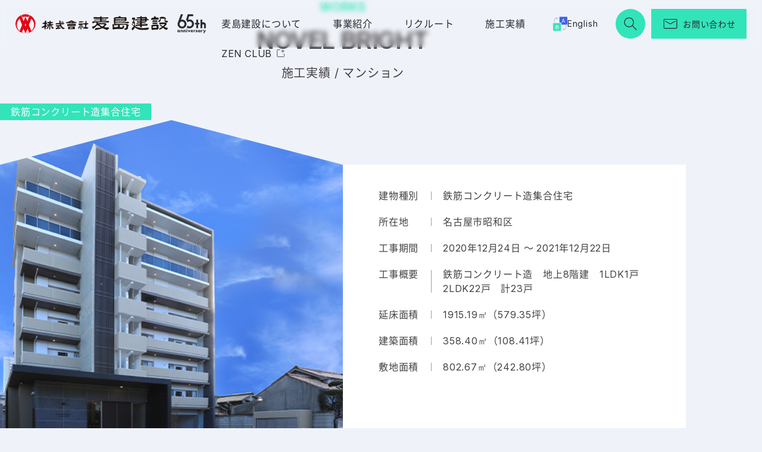

--- FILE ---
content_type: text/html; charset=UTF-8
request_url: https://www.mugishima.com/novel-bright1%E3%80%80sakurayama/
body_size: 60733
content:
<!doctype html>
<html lang="ja">
<head>

<!-- Global site tag (gtag.js) - Google Analytics -->
<script async src="https://www.googletagmanager.com/gtag/js?id=UA-180088498-1"></script>
<script>
  window.dataLayer = window.dataLayer || [];
  function gtag(){dataLayer.push(arguments);}
  gtag('js', new Date());

  gtag('config', 'UA-180088498-1');
</script>

	<meta charset="UTF-8" />
	<meta name="viewport" content="width=device-width,height=device-height,initial-scale=1.0">
	<meta name="format-detection" content="telephone=no">
	<meta property="og:type" content="website" />
	<meta property="og:site_name" content="株式会社 麦島建設" />
	<meta property="og:description" content="総合建設業 麦島建設【ZENグループ】日本全国の分譲マンション、一戸建て住宅、注文住宅、他リフォーム、メンテナンス等あらゆる建設や住に関するすべてをお任せください。" />
	<meta property="og:url" content="http://www.mugishima.com/" />
	<meta property="og:image" content="https://www.mugishima.com/wp/wp-content/themes/mugishima2024/img2024/ogp.jpg" />
	<meta property="og:title" content="株式会社 麦島建設" />
	<link rel="profile" href="https://gmpg.org/xfn/11" />
	<link rel="stylesheet" href="https://www.mugishima.com/wp/wp-content/themes/mugishima2024/css2024/slick.css?20260123103826">
	<link rel="stylesheet" href="https://www.mugishima.com/wp/wp-content/themes/mugishima2024/css2024/style.css?20260123103826">
	<link rel="canonical" href="http://www.mugishima.com/novel-bright1%E3%80%80sakurayama/">
	<link rel="shortcut icon" href="https://www.mugishima.com/wp/wp-content/themes/mugishima2024/img2024/favicon.ico" >
	<script src="https://www.mugishima.com/wp/wp-content/themes/mugishima2024/js2024/jquery-3.6.0.min.js?20260123103826"></script>
	<script src="https://www.mugishima.com/wp/wp-content/themes/mugishima2024/js2024/modernizr-webp.js?20260123103826"></script>
	<script src="https://www.mugishima.com/wp/wp-content/themes/mugishima2024/js2024/slick.min.js?20260123103826"></script>
	<script src="https://www.mugishima.com/wp/wp-content/themes/mugishima2024/js2024/script.js?20260123103826"></script>
	<title>NOVEL BRIGHT | 総合建設業 麦島建設</title>

<!-- All In One SEO Pack 3.7.1[2000,2038] -->
<script type="application/ld+json" class="aioseop-schema">{"@context":"https://schema.org","@graph":[{"@type":"Organization","@id":"https://www.mugishima.com/#organization","url":"https://www.mugishima.com/","name":"総合建設業 麦島建設","sameAs":[]},{"@type":"WebSite","@id":"https://www.mugishima.com/#website","url":"https://www.mugishima.com/","name":"総合建設業 麦島建設","publisher":{"@id":"https://www.mugishima.com/#organization"},"potentialAction":{"@type":"SearchAction","target":"https://www.mugishima.com/?s={search_term_string}","query-input":"required name=search_term_string"}},{"@type":"WebPage","@id":"https://www.mugishima.com/novel-bright1%e3%80%80sakurayama/#webpage","url":"https://www.mugishima.com/novel-bright1%e3%80%80sakurayama/","inLanguage":"ja","name":"NOVEL BRIGHT","isPartOf":{"@id":"https://www.mugishima.com/#website"},"breadcrumb":{"@id":"https://www.mugishima.com/novel-bright1%e3%80%80sakurayama/#breadcrumblist"},"image":{"@type":"ImageObject","@id":"https://www.mugishima.com/novel-bright1%e3%80%80sakurayama/#primaryimage","url":"https://www.mugishima.com/wp/wp-content/uploads/2022/11/01-1-7.jpg","width":456,"height":456},"primaryImageOfPage":{"@id":"https://www.mugishima.com/novel-bright1%e3%80%80sakurayama/#primaryimage"},"datePublished":"2022-11-14T03:20:44+00:00","dateModified":"2022-11-14T03:23:10+00:00"},{"@type":"Article","@id":"https://www.mugishima.com/novel-bright1%e3%80%80sakurayama/#article","isPartOf":{"@id":"https://www.mugishima.com/novel-bright1%e3%80%80sakurayama/#webpage"},"author":{"@id":"https://www.mugishima.com/author/mugisima_wp/#author"},"headline":"NOVEL BRIGHT","datePublished":"2022-11-14T03:20:44+00:00","dateModified":"2022-11-14T03:23:10+00:00","commentCount":0,"mainEntityOfPage":{"@id":"https://www.mugishima.com/novel-bright1%e3%80%80sakurayama/#webpage"},"publisher":{"@id":"https://www.mugishima.com/#organization"},"articleSection":"マンション","image":{"@type":"ImageObject","@id":"https://www.mugishima.com/novel-bright1%e3%80%80sakurayama/#primaryimage","url":"https://www.mugishima.com/wp/wp-content/uploads/2022/11/01-1-7.jpg","width":456,"height":456}},{"@type":"Person","@id":"https://www.mugishima.com/author/mugisima_wp/#author","name":"mugisima_wp","sameAs":[],"image":{"@type":"ImageObject","@id":"https://www.mugishima.com/#personlogo","url":"https://secure.gravatar.com/avatar/e1d96d33edf24d505db21c88fd1610f9?s=96&d=mm&r=g","width":96,"height":96,"caption":"mugisima_wp"}},{"@type":"BreadcrumbList","@id":"https://www.mugishima.com/novel-bright1%e3%80%80sakurayama/#breadcrumblist","itemListElement":[{"@type":"ListItem","position":1,"item":{"@type":"WebPage","@id":"https://www.mugishima.com/","url":"https://www.mugishima.com/","name":"株式会社 麦島建設"}},{"@type":"ListItem","position":2,"item":{"@type":"WebPage","@id":"https://www.mugishima.com/novel-bright1%e3%80%80sakurayama/","url":"https://www.mugishima.com/novel-bright1%e3%80%80sakurayama/","name":"NOVEL BRIGHT"}}]}]}</script>
<link rel="canonical" href="https://www.mugishima.com/novel-bright1　sakurayama/" />
<!-- All In One SEO Pack -->
<link rel='dns-prefetch' href='//www.google.com' />
<link rel='dns-prefetch' href='//s.w.org' />
<link rel="alternate" type="application/rss+xml" title="総合建設業 麦島建設 &raquo; フィード" href="https://www.mugishima.com/feed/" />
<link rel="alternate" type="application/rss+xml" title="総合建設業 麦島建設 &raquo; コメントフィード" href="https://www.mugishima.com/comments/feed/" />
<link rel="alternate" type="application/rss+xml" title="総合建設業 麦島建設 &raquo; NOVEL BRIGHT のコメントのフィード" href="https://www.mugishima.com/novel-bright1%e3%80%80sakurayama/feed/" />
		<script type="text/javascript">
			window._wpemojiSettings = {"baseUrl":"https:\/\/s.w.org\/images\/core\/emoji\/12.0.0-1\/72x72\/","ext":".png","svgUrl":"https:\/\/s.w.org\/images\/core\/emoji\/12.0.0-1\/svg\/","svgExt":".svg","source":{"concatemoji":"https:\/\/www.mugishima.com\/wp\/wp-includes\/js\/wp-emoji-release.min.js?ver=5.2.21"}};
			!function(e,a,t){var n,r,o,i=a.createElement("canvas"),p=i.getContext&&i.getContext("2d");function s(e,t){var a=String.fromCharCode;p.clearRect(0,0,i.width,i.height),p.fillText(a.apply(this,e),0,0);e=i.toDataURL();return p.clearRect(0,0,i.width,i.height),p.fillText(a.apply(this,t),0,0),e===i.toDataURL()}function c(e){var t=a.createElement("script");t.src=e,t.defer=t.type="text/javascript",a.getElementsByTagName("head")[0].appendChild(t)}for(o=Array("flag","emoji"),t.supports={everything:!0,everythingExceptFlag:!0},r=0;r<o.length;r++)t.supports[o[r]]=function(e){if(!p||!p.fillText)return!1;switch(p.textBaseline="top",p.font="600 32px Arial",e){case"flag":return s([55356,56826,55356,56819],[55356,56826,8203,55356,56819])?!1:!s([55356,57332,56128,56423,56128,56418,56128,56421,56128,56430,56128,56423,56128,56447],[55356,57332,8203,56128,56423,8203,56128,56418,8203,56128,56421,8203,56128,56430,8203,56128,56423,8203,56128,56447]);case"emoji":return!s([55357,56424,55356,57342,8205,55358,56605,8205,55357,56424,55356,57340],[55357,56424,55356,57342,8203,55358,56605,8203,55357,56424,55356,57340])}return!1}(o[r]),t.supports.everything=t.supports.everything&&t.supports[o[r]],"flag"!==o[r]&&(t.supports.everythingExceptFlag=t.supports.everythingExceptFlag&&t.supports[o[r]]);t.supports.everythingExceptFlag=t.supports.everythingExceptFlag&&!t.supports.flag,t.DOMReady=!1,t.readyCallback=function(){t.DOMReady=!0},t.supports.everything||(n=function(){t.readyCallback()},a.addEventListener?(a.addEventListener("DOMContentLoaded",n,!1),e.addEventListener("load",n,!1)):(e.attachEvent("onload",n),a.attachEvent("onreadystatechange",function(){"complete"===a.readyState&&t.readyCallback()})),(n=t.source||{}).concatemoji?c(n.concatemoji):n.wpemoji&&n.twemoji&&(c(n.twemoji),c(n.wpemoji)))}(window,document,window._wpemojiSettings);
		</script>
		<style type="text/css">
img.wp-smiley,
img.emoji {
	display: inline !important;
	border: none !important;
	box-shadow: none !important;
	height: 1em !important;
	width: 1em !important;
	margin: 0 .07em !important;
	vertical-align: -0.1em !important;
	background: none !important;
	padding: 0 !important;
}
</style>
	<link rel='stylesheet' id='wp-block-library-css'  href='https://www.mugishima.com/wp/wp-includes/css/dist/block-library/style.min.css?ver=5.2.21' type='text/css' media='all' />
<link rel='stylesheet' id='wp-block-library-theme-css'  href='https://www.mugishima.com/wp/wp-includes/css/dist/block-library/theme.min.css?ver=5.2.21' type='text/css' media='all' />
<link rel='stylesheet' id='contact-form-7-css'  href='https://www.mugishima.com/wp/wp-content/plugins/contact-form-7/includes/css/styles.css?ver=5.1.4' type='text/css' media='all' />
<link rel='stylesheet' id='twentynineteen-style-css'  href='https://www.mugishima.com/wp/wp-content/themes/mugishima2024/style.css?ver=5.2.21' type='text/css' media='all' />
<link rel='stylesheet' id='twentynineteen-print-style-css'  href='https://www.mugishima.com/wp/wp-content/themes/mugishima2024/print.css?ver=5.2.21' type='text/css' media='print' />
<link rel="stylesheet" type="text/css" href="https://www.mugishima.com/wp/wp-content/plugins/smart-slider-3/library/media/smartslider.min.css?1567045870" media="all" />
<style type="text/css">.n2-ss-spinner-simple-white-container {
    position: absolute;
    top: 50%;
    left: 50%;
    margin: -20px;
    background: #fff;
    width: 20px;
    height: 20px;
    padding: 10px;
    border-radius: 50%;
    z-index: 1000;
}

.n2-ss-spinner-simple-white {
  outline: 1px solid RGBA(0,0,0,0);
  width:100%;
  height: 100%;
}

.n2-ss-spinner-simple-white:before {
    position: absolute;
    top: 50%;
    left: 50%;
    width: 20px;
    height: 20px;
    margin-top: -11px;
    margin-left: -11px;
}

.n2-ss-spinner-simple-white:not(:required):before {
    content: '';
    border-radius: 50%;
    border-top: 2px solid #333;
    border-right: 2px solid transparent;
    animation: n2SimpleWhite .6s linear infinite;
}
@keyframes n2SimpleWhite {
    to {transform: rotate(360deg);}
}</style><script type='text/javascript' src='https://www.mugishima.com/wp/wp-includes/js/jquery/jquery.js?ver=1.12.4-wp'></script>
<script type='text/javascript' src='https://www.mugishima.com/wp/wp-includes/js/jquery/jquery-migrate.min.js?ver=1.4.1'></script>
<link rel='https://api.w.org/' href='https://www.mugishima.com/wp-json/' />
<link rel="EditURI" type="application/rsd+xml" title="RSD" href="https://www.mugishima.com/wp/xmlrpc.php?rsd" />
<link rel="wlwmanifest" type="application/wlwmanifest+xml" href="https://www.mugishima.com/wp/wp-includes/wlwmanifest.xml" /> 
<link rel='prev' title='ディアレイシャス浅間町' href='https://www.mugishima.com/%e3%83%87%e3%82%a3%e3%82%a2%e3%83%ac%e3%82%a4%e3%82%b7%e3%83%a3%e3%82%b9%e6%b5%85%e9%96%93%e7%94%ba/' />
<link rel='next' title='南多摩複合施設' href='https://www.mugishima.com/%e5%8d%97%e5%a4%9a%e6%91%a9%e8%a4%87%e5%90%88%e6%96%bd%e8%a8%ad/' />
<meta name="generator" content="WordPress 5.2.21" />
<link rel='shortlink' href='https://www.mugishima.com/?p=1414' />
<link rel="alternate" type="application/json+oembed" href="https://www.mugishima.com/wp-json/oembed/1.0/embed?url=https%3A%2F%2Fwww.mugishima.com%2Fnovel-bright1%25e3%2580%2580sakurayama%2F" />
<link rel="alternate" type="text/xml+oembed" href="https://www.mugishima.com/wp-json/oembed/1.0/embed?url=https%3A%2F%2Fwww.mugishima.com%2Fnovel-bright1%25e3%2580%2580sakurayama%2F&#038;format=xml" />
<link rel="pingback" href="https://www.mugishima.com/wp/xmlrpc.php">		<style type="text/css">.recentcomments a{display:inline !important;padding:0 !important;margin:0 !important;}</style>
		<script type="text/javascript">(function(){var N=this;N.N2_=N.N2_||{r:[],d:[]},N.N2R=N.N2R||function(){N.N2_.r.push(arguments)},N.N2D=N.N2D||function(){N.N2_.d.push(arguments)}}).call(window);if(!window.n2jQuery){window.n2jQuery={ready:function(cb){console.error('n2jQuery will be deprecated!');N2R(['$'],cb)}}}window.nextend={localization:{},ready:function(cb){console.error('nextend.ready will be deprecated!');N2R('documentReady',function($){cb.call(window,$)})}};</script><script type="text/javascript" src="https://www.mugishima.com/wp/wp-content/plugins/smart-slider-3/nextend/media/dist/n2.min.js?1567045871"></script>
<script type="text/javascript" src="https://www.mugishima.com/wp/wp-content/plugins/smart-slider-3/nextend/media/dist/nextend-frontend.min.js?1567045871"></script>
<script type="text/javascript" src="https://www.mugishima.com/wp/wp-content/plugins/smart-slider-3/library/media/dist/smartslider-frontend.min.js?1567045870"></script>
<script type="text/javascript" src="https://www.mugishima.com/wp/wp-content/plugins/smart-slider-3/library/media/plugins/type/simple/simple/dist/smartslider-simple-type-frontend.min.js?1567045870"></script>
<script type="text/javascript" src="https://www.mugishima.com/wp/wp-content/plugins/smart-slider-3/library/media/plugins/type/simple/simple/dist/smartslider-backgroundanimation.min.js?1567045870"></script>
<script type="text/javascript">N2R('documentReady',function($){N2R(["nextend-frontend","smartslider-frontend","smartslider-backgroundanimation","smartslider-simple-type-frontend"],function(){new N2Classes.SmartSliderSimple('#n2-ss-81',{"admin":false,"translate3d":1,"callbacks":"","background.video.mobile":1,"align":"normal","isDelayed":0,"load":{"fade":1,"scroll":0},"playWhenVisible":1,"playWhenVisibleAt":0.5,"responsive":{"desktop":1,"tablet":1,"mobile":1,"onResizeEnabled":true,"type":"auto","downscale":1,"upscale":1,"minimumHeight":0,"maximumHeight":3000,"maximumSlideWidth":3000,"maximumSlideWidthLandscape":3000,"maximumSlideWidthTablet":3000,"maximumSlideWidthTabletLandscape":3000,"maximumSlideWidthMobile":3000,"maximumSlideWidthMobileLandscape":3000,"maximumSlideWidthConstrainHeight":0,"forceFull":0,"forceFullOverflowX":"body","forceFullHorizontalSelector":"","constrainRatio":1,"sliderHeightBasedOn":"real","decreaseSliderHeight":0,"focusUser":1,"deviceModes":{"desktopPortrait":1,"desktopLandscape":0,"tabletPortrait":1,"tabletLandscape":0,"mobilePortrait":1,"mobileLandscape":0},"normalizedDeviceModes":{"unknownUnknown":["unknown","Unknown"],"desktopPortrait":["desktop","Portrait"],"desktopLandscape":["desktop","Portrait"],"tabletPortrait":["tablet","Portrait"],"tabletLandscape":["tablet","Portrait"],"mobilePortrait":["mobile","Portrait"],"mobileLandscape":["mobile","Portrait"]},"verticalRatioModifiers":{"unknownUnknown":1,"desktopPortrait":1,"desktopLandscape":1,"tabletPortrait":1,"tabletLandscape":1,"mobilePortrait":1,"mobileLandscape":1},"minimumFontSizes":{"desktopPortrait":4,"desktopLandscape":4,"tabletPortrait":4,"tabletLandscape":4,"mobilePortrait":4,"mobileLandscape":4},"ratioToDevice":{"Portrait":{"tablet":0.7,"mobile":0.5},"Landscape":{"tablet":0,"mobile":0}},"sliderWidthToDevice":{"desktopPortrait":500,"desktopLandscape":500,"tabletPortrait":350,"tabletLandscape":0,"mobilePortrait":250,"mobileLandscape":0},"basedOn":"combined","orientationMode":"width_and_height","overflowHiddenPage":0,"desktopPortraitScreenWidth":1200,"tabletPortraitScreenWidth":800,"mobilePortraitScreenWidth":440,"tabletLandscapeScreenWidth":800,"mobileLandscapeScreenWidth":440,"focus":{"offsetTop":"#wpadminbar","offsetBottom":""}},"controls":{"mousewheel":0,"touch":"horizontal","keyboard":1,"blockCarouselInteraction":1},"lazyLoad":0,"lazyLoadNeighbor":0,"blockrightclick":0,"maintainSession":0,"autoplay":{"enabled":0,"start":1,"duration":8000,"autoplayToSlide":-1,"autoplayToSlideIndex":-1,"allowReStart":0,"pause":{"click":1,"mouse":"0","mediaStarted":1},"resume":{"click":0,"mouse":0,"mediaEnded":1,"slidechanged":0}},"perspective":1500,"layerMode":{"playOnce":0,"playFirstLayer":1,"mode":"skippable","inAnimation":"mainInEnd"},"initCallbacks":["N2D(\"SmartSliderWidgetThumbnailDefault\",function(t,i){\"use strict\";function s(i,s){this.slider=i,this.slider.started(t.proxy(this.start,this,s))}var e=!1,r={videoDark:'<svg xmlns=\"http:\/\/www.w3.org\/2000\/svg\" width=\"48\" height=\"48\" viewBox=\"0 0 48 48\"><circle cx=\"24\" cy=\"24\" r=\"24\" fill=\"#000\" opacity=\".6\"\/><path fill=\"#FFF\" d=\"M19.8 32c-.124 0-.247-.028-.36-.08-.264-.116-.436-.375-.44-.664V16.744c.005-.29.176-.55.44-.666.273-.126.592-.1.84.07l10.4 7.257c.2.132.32.355.32.595s-.12.463-.32.595l-10.4 7.256c-.14.1-.31.15-.48.15z\"\/><\/svg>'};s.prototype.start=function(i){if(this.slider.sliderElement.data(\"thumbnail\"))return!1;this.slider.sliderElement.data(\"thumbnail\",this),this.parameters=t.extend({captionSize:0,minimumThumbnailCount:1.5,invertGroupDirection:0},i),this.ratio=1,this.hidden=!1,this.forceHidden=!1,this.forceHiddenCB=null,this.itemPerPane=1,this.currentI=0,this.offset=0,this.horizontal={prop:\"width\",Prop:\"Width\",sideProp:n2const.rtl.left,invProp:\"height\",axis:\"x\",outerProp:\"outerWidth\"},this.vertical={prop:\"height\",Prop:\"Height\",sideProp:\"top\",invProp:\"width\",axis:\"y\",outerProp:\"outerHeight\"},this.group=parseInt(i.group),this.orientation=i.orientation,\"vertical\"===this.orientation&&(this.goToDot=this._goToDot),this.outerBar=this.slider.sliderElement.find(\".nextend-thumbnail-default\"),this.bar=this.outerBar.find(\".nextend-thumbnail-inner\"),this.scroller=this.bar.find(\".nextend-thumbnail-scroller\"),this.$groups=t();for(var s=0;s<this.group;s++)this.$groups=this.$groups.add(t('<div class=\"nextend-thumbnail-scroller-group\"><\/div>').appendTo(this.scroller));var e=\"universalclick\";if(\"mouseenter\"===i.action?e=\"universalenter\":this.slider.hasTouch()&&(e=\"n2click\"),this.renderThumbnails(),this.dots=this.scroller.find(\".nextend-thumbnail-scroller-group > div\").on(e,t.proxy(this.onDotClick,this)),this.images=this.dots.find(\".n2-ss-thumb-image\"),n2const.rtl.isRtl?(this.previous=this.outerBar.find(\".nextend-thumbnail-next\").on(\"click\",t.proxy(this.previousPane,this)),this.next=this.outerBar.find(\".nextend-thumbnail-previous\").on(\"click\",t.proxy(this.nextPane,this))):(this.previous=this.outerBar.find(\".nextend-thumbnail-previous\").on(\"click\",t.proxy(this.previousPane,this)),this.next=this.outerBar.find(\".nextend-thumbnail-next\").on(\"click\",t.proxy(this.nextPane,this))),this.slider.hasTouch()&&(N2Classes.EventBurrito(this.outerBar.get(0),{mouse:this.slider.parameters.controls.drag,axis:\"vertical\"===this.orientation?\"y\":\"x\",start:t.proxy(function(){this._touch={start:parseInt(this.scroller.css(this[this.orientation].sideProp)),max:this.bar[this[this.orientation].prop]()-this.scroller[this[this.orientation].outerProp](!0)},this._touch.current=this._touch.start},this),move:t.proxy(function(t,i,s,e,r){return this._touch.current=Math.max(this._touch.max,Math.min(0,this._touch.start+s[this[this.orientation].axis])),this.scroller.css(this[this.orientation].sideProp,this._touch.current),Math.abs(s[this[this.orientation].axis])>5},this),end:t.proxy(function(t,i,s,e,r){40>Math.abs(this._touch.start-this._touch.current)?this.resetPane():this._touch.current>this._touch.start?this.previousPane():this.nextPane(),10>Math.abs(s.x)&&10>Math.abs(s.y)?this.onTap(t):nextend.preventClick(),delete this._touch},this)}),this.slider.parameters.controls.drag||this.outerBar.on(\"click\",t.proxy(this.onTap,this))),this.thumbnailDimension={widthLocal:this.dots.width(),width:this.dots.outerWidth(!0),height:this.dots.outerHeight(!0),widthBorder:parseInt(this.dots.css(\"borderLeftWidth\"))+parseInt(this.dots.css(\"borderRightWidth\")),heightBorder:parseInt(this.dots.css(\"borderTopWidth\"))+parseInt(this.dots.css(\"borderBottomWidth\"))},this.thumbnailDimension.widthMargin=this.thumbnailDimension.width-this.dots.outerWidth(),this.thumbnailDimension.heightMargin=this.thumbnailDimension.height-this.dots.outerHeight(),this.imageDimension={width:this.images.outerWidth(!0),height:this.images.outerHeight(!0)},this.sideDimension=.25*this.thumbnailDimension[this[this.orientation].prop],\"horizontal\"===this.orientation?(this.scroller.height(this.thumbnailDimension.height*this.group),this.bar.height(this.scroller.outerHeight(!0))):(this.scroller.width(this.thumbnailDimension.width*this.group),this.bar.width(this.scroller.outerWidth(!0))),this.slider.sliderElement.on({BeforeVisible:t.proxy(this.onReady,this),sliderSwitchTo:t.proxy(this.onSlideSwitch,this)}),this.slider.firstSlideReady.done(t.proxy(this.onFirstSlideSet,this)),0==i.overlay){var r=!1;switch(i.area){case 1:r=\"Top\";break;case 12:r=\"Bottom\";break;case 5:r=\"Left\";break;case 8:r=\"Right\"}r&&(this.offset=parseFloat(this.outerBar.data(\"offset\")),this.slider.responsive.addStaticMargin(r,this))}},s.prototype.renderThumbnails=function(){var s;this.parameters.invertGroupDirection&&(s=Math.ceil(this.slider.realSlides.length\/this.group));for(var e=0;e<this.slider.realSlides.length;e++){var o=this.slider.realSlides[e],h=t('<div class=\"'+this.parameters.slideStyle+' n2-ow\" style=\"'+this.parameters.containerStyle+'\"><\/div>');if(this.parameters.invertGroupDirection?h.appendTo(this.$groups.eq(Math.floor(e\/s))):h.appendTo(this.$groups.eq(e%this.group)),h.data(\"slide\",o),o.$thumbnail=h,this.parameters.thumbnail!==i){var n=o.getThumbnailType(),a=r[n]!==i?r[n]:\"\";t('<div class=\"n2-ss-thumb-image n2-ow\" style=\"width:'+this.parameters.thumbnail.width+\"px; height:\"+this.parameters.thumbnail.height+\"px;\"+this.parameters.thumbnail.code+'\">'+a+\"<\/div>\").css(\"background-image\",\"url('\"+o.getThumbnail()+\"')\").appendTo(h)}if(this.parameters.caption!==i){var l=t('<div class=\"'+this.parameters.caption.styleClass+\"n2-ss-caption n2-ow n2-caption-\"+this.parameters.caption.placement+'\" style=\"'+this.parameters.caption.style+'\"><\/div>');switch(this.parameters.caption.placement){case\"before\":l.prependTo(h);break;default:l.appendTo(h)}if(this.parameters.title!==i&&l.append('<div class=\"n2-ow '+this.parameters.title.font+'\">'+o.getTitle()+\"<\/div>\"),this.parameters.description!==i){var d=o.getDescription();d&&l.append('<div class=\"n2-ow '+this.parameters.description.font+'\">'+d+\"<\/div>\")}}}},s.prototype.onTap=function(i){e||(t(i.target).trigger(\"n2click\"),e=!0,setTimeout(function(){e=!1},500))},s.prototype.onFirstSlideSet=function(t){this.activateDots(t.index),this.goToDot(t.index)},s.prototype.onReady=function(){this.slider.sliderElement.on(\"SliderResize\",t.proxy(this.onSliderResize,this)),this.onSliderResize()},s.prototype.onSliderResize=function(){null!==this.forceHiddenCB&&this.forceHiddenCB.call(this),this.adjustScrollerSize();var t=this.slider.currentSlide.index;this.activateDots(t),this.goToDot(t)},s.prototype.adjustScrollerSize=function(){var t=this[this.orientation].prop,i=Math.ceil(this.dots.length\/this.group)*this.thumbnailDimension[t]*this.ratio,s=this.scroller[\"outer\"+this[this.orientation].Prop]()-this.scroller[t](),e=this.slider.dimensions[\"thumbnail\"+t];e>=i+s?this.scroller[t](e-s):this.scroller[t](i),\"horizontal\"===this.orientation?this.scroller.height(this.dots.outerHeight(!0)*this.group):this.scroller.width(this.dots.outerWidth(!0)*this.group)};var o=!1;return s.prototype.onDotClick=function(i){o||(this.slider.directionalChangeToReal(t(i.currentTarget).data(\"slide\").index),o=!0),setTimeout(t.proxy(function(){o=!1},this),400)},s.prototype.onSlideSwitch=function(t,i,s){this.activateDots(i),this.goToDot(s)},s.prototype.activateDots=function(t){this.dots.removeClass(\"n2-active\");for(var i=this.slider.slides[t].slides,s=0;i.length>s;s++)i[s].$thumbnail.addClass(\"n2-active\")},s.prototype.resetPane=function(){this.goToDot(this.currentI)},s.prototype.previousPane=function(){this.goToDot(this.currentI-this.itemPerPane*this.group)},s.prototype.nextPane=function(){this.goToDot(this.currentI+this.itemPerPane*this.group)},s.prototype.goToDot=function(t){this.tween&&this.tween.progress()<1&&this.tween.pause();var i=this[this.orientation],s=1,e=this.slider.dimensions[\"thumbnail\"+i.prop],r=this.sideDimension,o=e-2*r,h=o\/this.thumbnailDimension[i.prop];if(this.parameters.minimumThumbnailCount>=h&&(r=.1*e,o=e-2*r,s=o\/(this.parameters.minimumThumbnailCount*this.thumbnailDimension[i.prop]),h=o\/(this.thumbnailDimension[i.prop]*s)),this.ratio!==s){var n={};n[i.prop]=parseInt(this.thumbnailDimension[i.prop]*s-this.thumbnailDimension[i.prop+\"Margin\"]-this.thumbnailDimension[i.prop+\"Border\"]),n[i.invProp]=parseInt((this.thumbnailDimension[i.invProp]-this.parameters.captionSize)*s-this.thumbnailDimension[i.prop+\"Margin\"]+this.parameters.captionSize-this.thumbnailDimension[i.invProp+\"Border\"]),this.dots.css(n);var a=this.dots.width()\/this.thumbnailDimension.widthLocal;n={},n[i.prop]=Math.ceil(this.imageDimension[i.prop]*a),n[i.invProp]=Math.ceil(this.imageDimension[i.invProp]*a),this.images.css(n),this.bar.css(i.invProp,\"auto\"),this.ratio=s,this.slider.responsive.doNormalizedResize(),this.adjustScrollerSize()}h=Math.floor(h),t=Math.max(0,Math.min(this.dots.length-1,t));var l,d={};l=this.parameters.invertGroupDirection?Math.floor(t%Math.ceil(this.dots.length\/this.group)\/h):Math.floor(t\/this.group\/h);var p=-(this.scroller[\"outer\"+i.Prop]()-e);l===Math.floor((this.dots.length-1)\/this.group\/h)?(d[i.sideProp]=-(l*h*this.thumbnailDimension[i.prop]*s),0===l?this.previous.removeClass(\"n2-active\"):this.previous.addClass(\"n2-active\"),this.next.removeClass(\"n2-active\")):l>0?(d[i.sideProp]=-(l*h*this.thumbnailDimension[i.prop]*s-r),this.previous.addClass(\"n2-active\"),this.next.addClass(\"n2-active\")):(d[i.sideProp]=0,this.previous.removeClass(\"n2-active\"),this.next.addClass(\"n2-active\")),p>=d[i.sideProp]&&(d[i.sideProp]=p,this.next.removeClass(\"n2-active\")),this.tween=NextendTween.to(this.scroller,.5,d),this.currentI=t,this.itemPerPane=h},s.prototype._goToDot=function(i){if(!this.forceHidden){this.tween&&this.tween.progress()<1&&this.tween.pause();var s=this[this.orientation],e=this.slider.dimensions[\"thumbnail\"+s.prop],r=(e-2*this.sideDimension)\/this.thumbnailDimension[s.prop];if(0===e||0!==e&&this.parameters.minimumThumbnailCount-.5>r?this.hidden||(\"horizontal\"===this.orientation?this.outerBar.css(\"height\",0):this.outerBar.css(\"width\",0),this.hidden=!0,this.forceHidden=!0,setTimeout(t.proxy(function(){this.forceHiddenCB=function(){this.forceHiddenCB=null,this.forceHidden=!1}},this),300),this.slider.responsive.doNormalizedResize()):this.hidden&&r>=this.parameters.minimumThumbnailCount+.5&&(this.hidden=!1,\"horizontal\"===this.orientation?this.outerBar.css(\"height\",\"\"):this.outerBar.css(\"width\",\"\"),this.slider.responsive.doNormalizedResize()),!this.hidden){r=Math.floor(r),i=Math.max(0,Math.min(this.dots.length-1,i));var o,h={};o=this.parameters.invertGroupDirection?Math.floor(i%Math.ceil(this.dots.length\/this.group)\/r):Math.floor(i\/this.group\/r);var n=-(this.scroller[\"outer\"+s.Prop]()-e);o===Math.floor((this.dots.length-1)\/this.group\/r)?(h[s.sideProp]=-(o*r*this.thumbnailDimension[s.prop]),0===o?this.previous.removeClass(\"n2-active\"):this.previous.addClass(\"n2-active\"),this.next.removeClass(\"n2-active\")):o>0?(h[s.sideProp]=-(o*r*this.thumbnailDimension[s.prop]-this.sideDimension),this.previous.addClass(\"n2-active\"),this.next.addClass(\"n2-active\")):(h[s.sideProp]=0,this.previous.removeClass(\"n2-active\"),this.next.addClass(\"n2-active\")),n>=h[s.sideProp]&&(h[s.sideProp]=n,this.next.removeClass(\"n2-active\")),this.tween=NextendTween.to(this.scroller,.5,h)}this.currentI=i,this.itemPerPane=r}},s.prototype.isVisible=function(){return this.outerBar.is(\":visible\")},s.prototype.getSize=function(){return\"horizontal\"===this.orientation?this.outerBar.height()+this.offset:this.outerBar.width()+this.offset},s});","new N2Classes.SmartSliderWidgetThumbnailDefault(this, {\"overlay\":1,\"area\":12,\"action\":\"click\",\"minimumThumbnailCount\":1.5,\"group\":1,\"invertGroupDirection\":0,\"captionSize\":0,\"orientation\":\"horizontal\",\"slideStyle\":\"n2-style-0d7e6147d938756e488febb9fea88b5d-dot \",\"containerStyle\":\"width: 100px; height: 60px;\",\"thumbnail\":{\"width\":100,\"height\":60,\"code\":\"background-size: cover;\"}});"],"allowBGImageAttachmentFixed":false,"bgAnimationsColor":"RGBA(51,51,51,1)","bgAnimations":{"global":[{"type":"Flat","tiles":{"delay":0,"sequence":"ForwardDiagonal"},"main":{"type":"both","duration":1,"zIndex":2,"current":{"ease":"easeOutCubic","opacity":0}}}],"color":"RGBA(51,51,51,1)","speed":"normal"},"mainanimation":{"type":"horizontal","duration":800,"delay":0,"ease":"easeOutQuad","parallax":0,"shiftedBackgroundAnimation":0},"carousel":1,"dynamicHeight":0})})});</script></head>

<body class="post-template-default single single-post postid-1414 single-format-standard wp-embed-responsive locale-ja singular image-filters-enabled" id="novel-bright1%e3%80%80sakurayama_page">

<header class="c-header js-header">
	<div class="c-header_bg"></div>
	<div class="c-header_logoWrap">
		<h1 class="header_logo"><a href="/"><img src="https://www.mugishima.com/wp/wp-content/themes/mugishima2024/img2024/logo.svg" alt="株式会社 麦島建設"></a></h1>
		<div class="header_65th"><img src="https://www.mugishima.com/wp/wp-content/themes/mugishima2024/img2024/logo-65th.svg" alt="65th"></div>
	</div><!-- /.c-header_logoWrap -->
	<ul class="c-header_nav">
		<li><a href="/about/">麦島建設について</a></li>
		<li><a href="/service/">事業紹介</a></li>
		<li><a href="/recruit/">リクルート</a></li>
		<li><a href="/work/">施工実績</a></li>
		<li><a href="https://www.zen-hd.co.jp/zen_club/" target="_blank">ZEN CLUB</a></li>
	</ul><!-- /.c-header_nav -->
	<div class="c-header_contact"><a href="/contact/">お問い合わせ</a></div>
		<div class="c-header_languageBtn">
		<a href="https://www.mugishima.com/novel-bright1%e3%80%80sakurayama/?lang=en" class="c-languageBtn">
		<img src="https://www.mugishima.com/wp/wp-content/themes/mugishima2024/img2024/ico-language.svg" alt=""><span>English</span>
		</a>
	</div>

	<div class="c-search">
		<div class="search_btn js-search_btn"><div></div></div>
		<div class="search_wrap js-search_wrap">
			<div class="search_contents">
				<div class="search_txt">検索したいワードを入力してください</div>
				<div class="search_form">
					<form role="search" method="get" id="searchform" class="searchform" action="https://www.mugishima.com/">
						<div>
							<label class="screen-reader-text" for="s"></label>
							<input type="text" value="" name="s" class="search_box" placeholder="例：リフォーム">
							<input type="submit" id="searchsubmit" class="search_submit" value="">
						</div>
					</form>
				</div>
			</div>
			<div class="search_bg js-search_bg"></div>
		</div>
	</div><!-- /.c-search -->

	<div class="c-header_spNav">
		<div class="spNav_btn js-spNav_btn"><div></div></div>
		<div class="spNav_wrap js-spNav_wrap">
			<ul>
				<li><div class="spNav_ttl js-spNav_ttl">ABOUT US</div>
					<ul class="spNav_inNav js-spNav_inNav">
					<li><a href="/about/">麦島建設について</a></li>
					<li><a href="/about/#concept">コンセプト</a></li>
					<li><a href="/about/#quality">品質に関する私たちの考え</a></li>
					</ul>
				</li>
				<li><div class="spNav_ttl js-spNav_ttl">SERVICES</div>
					<ul class="spNav_inNav js-spNav_inNav">
					<li><a href="/service/">事業紹介</a></li>
					<li><a href="/service/#field">麦島建設のフィールド</a></li>
					<li><a href="/service/#work">麦島建設のお仕事</a></li>
					<li><a href="/service/#planning">プランニング</a></li>
					<li><a href="/service/#consulting">コンサルティング</a></li>
					<li><a href="/repaire/">耐震工事・建物リノベーション・リフォーム</a></li>
					</ul>
				</li>
				<li><div class="spNav_ttl js-spNav_ttl">WORKS</div>
					<ul class="spNav_inNav js-spNav_inNav">
					<li><a href="/work/">施工実績一覧</a></li>
					<li><a href="/the-mansio/">マンション</a></li>
					<li><a href="/the-wooden/">アパート・戸建</a></li>
					<li><a href="/the-silver/">医療・福祉・教育施設</a></li>
					<li><a href="/the-shop/">オフィス・店舗・商業施設</a></li>
					<li><a href="/the-plant/">工場・倉庫・物流センター</a></li>
					<li><a href="/the-public/">公共施設</a></li>
					</ul>
				</li>
				<li><div class="spNav_ttl js-spNav_ttl">COMPANY</div>
					<ul class="spNav_inNav js-spNav_inNav">
					<li><a href="/company/">会社情報</a></li>
					<li><a href="/company/#philosophy">経営理念</a></li>
					<li><a href="/company/#values">行動指針</a></li>
					<li><a href="/company/#data">会社概要</a></li>
					<li><a href="/company/#history">沿革</a></li>
					<li><a href="/company/#sdgs">SDGsへの取り組み</a></li>
					</ul>
				</li>
				<li><div class="spNav_ttl js-spNav_ttl">CONTACT</div>
					<ul class="spNav_inNav js-spNav_inNav">
					<li><a href="/contact/">お問い合わせ一覧</a></li>
					<li><a href="/form-business/">法人のお客さま向け</a></li>
					<li><a href="/form/">個人のお客さま向け</a></li>
					<li><a href="/form-cooperative/">協力業者さま向け</a></li>
					</ul>
				</li>
				<li class="spNav_link"><a href="https://www.zen-hd.co.jp/zen_club/" target="_blank">ZEN CLUB</a></li>
			</ul>
			<a href="https://www.mugishima.com/novel-bright1%e3%80%80sakurayama/?lang=en" class="c-languageBtn u-mt3 u-m-auto"><img src="https://www.mugishima.com/wp/wp-content/themes/mugishima2024/img2024/ico-language.svg" alt="">English</a>
		</div>
	</div><!-- /.c-header_spNav -->

</header>


<div class="c-wrapper">
<main>
	
		
			<div class="u-inner-wide u-pb12">
				<div class="p-pageTtl">
					<h1 class="pageTtl_ttl02 js-effect-up"><span>WORKS</span>NOVEL BRIGHT</h1>
					<h2 class="pageTtl_subTxt js-effect-up">施工実績 / マンション</h2>
					<div class="p-worksCategory u-mt3 js-effect-up">鉄筋コンクリート造集合住宅</div>
				</div>
	<div class="p-single work the-mansion">
		<h1 class="p-singleTtl single_ttl js-effect-up">NOVEL BRIGHT</h1>
		<div class="single_main js-effect-up"><div class="n2-section-smartslider " role="region" aria-label="Slider"><style>div#n2-ss-81{width:500px;float:left;margin:0px 0px 0px 0px;}html[dir="rtl"] div#n2-ss-81{float:right;}div#n2-ss-81 .n2-ss-slider-1{position:relative;padding-top:0px;padding-right:0px;padding-bottom:0px;padding-left:0px;height:500px;border-style:solid;border-width:0px;border-color:#3e3e3e;border-color:RGBA(62,62,62,1);border-radius:0px;background-clip:padding-box;background-repeat:repeat;background-position:50% 50%;background-size:cover;background-attachment:scroll;}div#n2-ss-81 .n2-ss-slider-background-video-container{position:absolute;left:0;top:0;width:100%;height:100%;overflow:hidden;}div#n2-ss-81 .n2-ss-slider-2{position:relative;width:100%;height:100%;}.x-firefox div#n2-ss-81 .n2-ss-slider-2{opacity:0.99999;}div#n2-ss-81 .n2-ss-slider-3{position:relative;width:100%;height:100%;overflow:hidden;outline:1px solid rgba(0,0,0,0);z-index:10;}div#n2-ss-81 .n2-ss-slide-backgrounds,div#n2-ss-81 .n2-ss-slider-3 > .n-particles-js-canvas-el,div#n2-ss-81 .n2-ss-slider-3 > .n2-ss-divider{position:absolute;left:0;top:0;width:100%;height:100%;}div#n2-ss-81 .n2-ss-slide-backgrounds{z-index:10;}div#n2-ss-81 .n2-ss-slider-3 > .n-particles-js-canvas-el{z-index:12;}div#n2-ss-81 .n2-ss-slide-backgrounds > *{overflow:hidden;}div#n2-ss-81 .n2-ss-slide{position:absolute;top:0;left:0;width:100%;height:100%;z-index:20;display:block;-webkit-backface-visibility:hidden;}div#n2-ss-81 .n2-ss-layers-container{position:relative;width:500px;height:500px;}div#n2-ss-81 .n2-ss-parallax-clip > .n2-ss-layers-container{position:absolute;right:0;}div#n2-ss-81 .n2-ss-slide{perspective:1500px;}div#n2-ss-81[data-ie] .n2-ss-slide{perspective:none;transform:perspective(1500px);}div#n2-ss-81 .n2-ss-slide-active{z-index:21;}div#n2-ss-81 .nextend-thumbnail-default,div#n2-ss-81 .nextend-thumbnail-inner{overflow:hidden;}div#n2-ss-81 .n2-ss-thumb-image{display:flex;flex:0 0 auto;align-items:center;justify-content:center;background-position:center center;background-size:cover;}div#n2-ss-81 .nextend-thumbnail-inner{width:100%;height:100%;}div#n2-ss-81 .nextend-thumbnail-button{position:absolute;z-index:2;transition:all 0.4s;opacity:0;cursor:pointer;}div#n2-ss-81 .nextend-thumbnail-vertical .nextend-thumbnail-button{left:50%;margin-left:-13px !important;}div#n2-ss-81 .nextend-thumbnail-vertical .nextend-thumbnail-previous{top:-26px;}div#n2-ss-81 .nextend-thumbnail-vertical .nextend-thumbnail-previous.n2-active{top:10px;opacity:1;}div#n2-ss-81 .nextend-thumbnail-vertical .nextend-thumbnail-next{bottom:-26px;}div#n2-ss-81 .nextend-thumbnail-vertical .nextend-thumbnail-next.n2-active{bottom:10px;opacity:1;}div#n2-ss-81 .nextend-thumbnail-horizontal .nextend-thumbnail-button{top:50%;margin-top:-13px !important;transform:rotateZ(-90deg);}div#n2-ss-81 .nextend-thumbnail-horizontal .nextend-thumbnail-previous{left:-26px;}div#n2-ss-81 .nextend-thumbnail-horizontal .nextend-thumbnail-previous.n2-active{left:10px;opacity:1;}div#n2-ss-81 .nextend-thumbnail-horizontal .nextend-thumbnail-next{right:-26px;}div#n2-ss-81 .nextend-thumbnail-horizontal .nextend-thumbnail-next.n2-active{right:10px;opacity:1;}div#n2-ss-81 .nextend-thumbnail-default .nextend-thumbnail-scroller{position:relative;box-sizing:border-box !important;white-space:nowrap;display:flex;flex-direction:column;}div#n2-ss-81 .nextend-thumbnail-horizontal .nextend-thumbnail-scroller{flex-direction:column;}div#n2-ss-81 .nextend-thumbnail-vertical .nextend-thumbnail-scroller{flex-direction:row;}div#n2-ss-81 .nextend-thumbnail-scroller.n2-align-content-start .nextend-thumbnail-scroller-group{justify-content:flex-start;}div#n2-ss-81 .nextend-thumbnail-scroller.n2-align-content-center .nextend-thumbnail-scroller-group{justify-content:center;}div#n2-ss-81 .nextend-thumbnail-scroller.n2-align-content-end .nextend-thumbnail-scroller-group{justify-content:flex-end;}div#n2-ss-81 .nextend-thumbnail-scroller.n2-align-content-space-around .nextend-thumbnail-scroller-group{justify-content:space-around;}div#n2-ss-81 .nextend-thumbnail-scroller.n2-align-content-space-between .nextend-thumbnail-scroller-group{justify-content:space-between;}html[dir="rtl"] div#n2-ss-81 .nextend-thumbnail-default .nextend-thumbnail-scroller{position:relative;float:right;}div#n2-ss-81 .nextend-thumbnail-scroller-group{display:flex;flex-flow:column;}div#n2-ss-81 .nextend-thumbnail-horizontal .nextend-thumbnail-scroller-group{display:flex;flex-flow:row;}div#n2-ss-81 .nextend-thumbnail-default .nextend-thumbnail-scroller .nextend-thumbnail-scroller-group > div{display:flex;position:relative;flex:0 0 auto;box-sizing:content-box !important;cursor:pointer;overflow:hidden;}div#n2-ss-81 .nextend-thumbnail-horizontal .nextend-thumbnail-scroller .nextend-thumbnail-scroller-group > div{flex-flow:column;}div#n2-ss-81 .nextend-thumbnail-default .nextend-thumbnail-scroller .nextend-thumbnail-scroller-group > div.n2-active{cursor:default;}div#n2-ss-81 .nextend-thumbnail-default .n2-ss-caption{display:inline-block;white-space:normal;box-sizing:border-box !important;overflow:hidden;}div#n2-ss-81 .nextend-thumbnail-default .n2-caption-overlay{position:absolute;}div#n2-ss-81 .nextend-thumbnail-default .n2-caption-overlay div{float:left;clear:left;}div#n2-ss-81 .nextend-thumbnail-horizontal .n2-ss-caption{display:block;}div#n2-ss-81 .nextend-thumbnail-vertical .n2-caption-after,div#n2-ss-81 .nextend-thumbnail-vertical .n2-caption-before{height:100%;}div#n2-ss-81 .n2-style-8c39bd1b5d1c821102353bb13550e669-simple{background: #242424;opacity:1;padding:3px 3px 3px 3px ;box-shadow: none;border-width: 0px;border-style: solid;border-color: #000000; border-color: RGBA(0,0,0,1);border-radius:0px;}div#n2-ss-81 .n2-style-0d7e6147d938756e488febb9fea88b5d-dot{background: #000000;background: RGBA(0,0,0,0);opacity:1;padding:0px 0px 0px 0px ;box-shadow: none;border-width: 0px;border-style: solid;border-color: #ffffff; border-color: RGBA(255,255,255,0);border-radius:0px;opacity: 0.4;
margin: 3px;
transition: all 0.4s;
background-size: cover;}div#n2-ss-81 .n2-style-0d7e6147d938756e488febb9fea88b5d-dot.n2-active, div#n2-ss-81 .n2-style-0d7e6147d938756e488febb9fea88b5d-dot:HOVER, div#n2-ss-81 .n2-style-0d7e6147d938756e488febb9fea88b5d-dot:FOCUS{border-width: 0px;border-style: solid;border-color: #ffffff; border-color: RGBA(255,255,255,0.8);opacity: 1;}</style><div id="n2-ss-81-align" class="n2-ss-align"><div class="n2-padding"><div id="n2-ss-81" data-creator="Smart Slider 3" class="n2-ss-slider n2-ow n2-has-hover n2notransition  n2-ss-load-fade " data-minFontSizedesktopPortrait="4" data-minFontSizedesktopLandscape="4" data-minFontSizetabletPortrait="4" data-minFontSizetabletLandscape="4" data-minFontSizemobilePortrait="4" data-minFontSizemobileLandscape="4" style="font-size: 1rem;" data-fontsize="16">
        <div class="n2-ss-slider-1 n2-ss-swipe-element n2-ow" style="">
                        <div class="n2-ss-slider-2 n2-ow">
                                    <div class="n2-ss-background-animation n2-ow"></div>
                                <div class="n2-ss-slider-3 n2-ow" style="">

                    <div class="n2-ss-slide-backgrounds"></div><div data-first="1" data-slide-duration="0" data-id="726" data-thumbnail="//www.mugishima.com/wp/wp-content/uploads/slider81/01.png" style="" class=" n2-ss-slide n2-ss-canvas n2-ow  n2-ss-slide-726"><div class="n2-ss-slide-background n2-ow" data-mode="fill"><div data-hash="9cf69ffb323b6e185f4f75767d925338" data-desktop="//www.mugishima.com/wp/wp-content/uploads/slider81/01.png" class="n2-ss-slide-background-image" data-blur="0"><img src="//www.mugishima.com/wp/wp-content/uploads/slider81/01.png" alt="" /></div></div><div class="n2-ss-layers-container n2-ow" data-csstextalign="center" style=""></div></div><div data-slide-duration="0" data-id="727" data-thumbnail="//www.mugishima.com/wp/wp-content/uploads/slider81/02.png" style="" class=" n2-ss-slide n2-ss-canvas n2-ow  n2-ss-slide-727"><div class="n2-ss-slide-background n2-ow" data-mode="fill"><div data-hash="e80119d93df7bcf4a9550d3002f133d7" data-desktop="//www.mugishima.com/wp/wp-content/uploads/slider81/02.png" class="n2-ss-slide-background-image" data-blur="0"><img src="//www.mugishima.com/wp/wp-content/uploads/slider81/02.png" alt="" /></div></div><div class="n2-ss-layers-container n2-ow" data-csstextalign="center" style=""></div></div><div data-slide-duration="0" data-id="725" data-thumbnail="//www.mugishima.com/wp/wp-content/uploads/slider81/03.png" style="" class=" n2-ss-slide n2-ss-canvas n2-ow  n2-ss-slide-725"><div class="n2-ss-slide-background n2-ow" data-mode="fill"><div data-hash="4889189771a90af8c9470d092e27b414" data-desktop="//www.mugishima.com/wp/wp-content/uploads/slider81/03.png" class="n2-ss-slide-background-image" data-blur="0"><img src="//www.mugishima.com/wp/wp-content/uploads/slider81/03.png" alt="" /></div></div><div class="n2-ss-layers-container n2-ow" data-csstextalign="center" style=""></div></div><div data-slide-duration="0" data-id="728" data-thumbnail="//www.mugishima.com/wp/wp-content/uploads/slider81/05.png" style="" class=" n2-ss-slide n2-ss-canvas n2-ow  n2-ss-slide-728"><div class="n2-ss-slide-background n2-ow" data-mode="fill"><div data-hash="3102ebfab68718b0deb57991ac529231" data-desktop="//www.mugishima.com/wp/wp-content/uploads/slider81/05.png" class="n2-ss-slide-background-image" data-blur="0"><img src="//www.mugishima.com/wp/wp-content/uploads/slider81/05.png" alt="" /></div></div><div class="n2-ss-layers-container n2-ow" data-csstextalign="center" style=""></div></div><div data-slide-duration="0" data-id="729" data-thumbnail="//www.mugishima.com/wp/wp-content/uploads/slider81/04.png" style="" class=" n2-ss-slide n2-ss-canvas n2-ow  n2-ss-slide-729"><div class="n2-ss-slide-background n2-ow" data-mode="fill"><div data-hash="93cbcb12974bca94e2fabae347594033" data-desktop="//www.mugishima.com/wp/wp-content/uploads/slider81/04.png" class="n2-ss-slide-background-image" data-blur="0"><img src="//www.mugishima.com/wp/wp-content/uploads/slider81/04.png" alt="" /></div></div><div class="n2-ss-layers-container n2-ow" data-csstextalign="center" style=""></div></div><div data-slide-duration="0" data-id="730" data-thumbnail="//www.mugishima.com/wp/wp-content/uploads/slider81/06.png" style="" class=" n2-ss-slide n2-ss-canvas n2-ow  n2-ss-slide-730"><div class="n2-ss-slide-background n2-ow" data-mode="fill"><div data-hash="e98c17ce28d061edfd58043762889f57" data-desktop="//www.mugishima.com/wp/wp-content/uploads/slider81/06.png" class="n2-ss-slide-background-image" data-blur="0"><img src="//www.mugishima.com/wp/wp-content/uploads/slider81/06.png" alt="" /></div></div><div class="n2-ss-layers-container n2-ow" data-csstextalign="center" style=""></div></div><div data-slide-duration="0" data-id="731" data-thumbnail="//www.mugishima.com/wp/wp-content/uploads/slider81/07.png" style="" class=" n2-ss-slide n2-ss-canvas n2-ow  n2-ss-slide-731"><div class="n2-ss-slide-background n2-ow" data-mode="fill"><div data-hash="8b4d76a699a53491658a5dc28d94e7b3" data-desktop="//www.mugishima.com/wp/wp-content/uploads/slider81/07.png" class="n2-ss-slide-background-image" data-blur="0"><img src="//www.mugishima.com/wp/wp-content/uploads/slider81/07.png" alt="" /></div></div><div class="n2-ss-layers-container n2-ow" data-csstextalign="center" style=""></div></div>                </div>
            </div>
                    </div>
        <div data-position="below" data-offset="0" class="n2-ss-widget n2-ss-widget-display-desktop n2-ss-widget-display-tablet n2-ss-widget-display-mobile nextend-thumbnail nextend-thumbnail-default n2-ow nextend-thumbnail-horizontal" style="margin-top:0px;width:100%;"><img class="nextend-thumbnail-button nextend-thumbnail-previous n2-ow" style="width:26px;margin-top:-13px!important;" src="[data-uri]" alt="previous arrow" /><img class="nextend-thumbnail-button nextend-thumbnail-next n2-ow n2-active" style="width:26px;margin-top:-13px!important;" src="[data-uri]" alt="next arrow" /><div class="nextend-thumbnail-inner n2-ow"><div class="n2-style-8c39bd1b5d1c821102353bb13550e669-simple nextend-thumbnail-scroller n2-ow n2-align-content-start"></div></div></div>
</div><div class="n2-clear"></div><div id="n2-ss-81-spinner" style="display: none;"><div><div class="n2-ss-spinner-simple-white-container"><div class="n2-ss-spinner-simple-white"></div></div></div></div></div></div><div id="n2-ss-81-placeholder" style="position: relative;z-index:2;background-color:RGBA(0,0,0,0);max-height:3000px; background-color:RGBA(255,255,255,0);"><img style="width: 100%; max-width:3000px; display: block;opacity:0;margin:0px;" class="n2-ow" src="[data-uri]" alt="Slider" /></div></div>
</div>
		<div class="single_txt js-effect-up">
			<table>
				<tr><th>建物種別</th><td>鉄筋コンクリート造集合住宅</td></tr><tr><th>所在地</th><td>名古屋市昭和区</td></tr><tr><th>工事期間</th><td>2020年12月24日 ～ 2021年12月22日</td></tr><tr><th>工事概要</th><td>鉄筋コンクリート造　地上8階建　1LDK1戸　2LDK22戸　計23戸</td></tr><tr><th>延床面積</th><td>1915.19㎡（579.35坪）
</td></tr><tr><th>建築面積</th><td>358.40㎡（108.41坪）
</td></tr><tr><th>敷地面積</th><td>802.67㎡（242.80坪）
</td></tr>			</table>
		</div>
	</div>
	
	<div class="p-singleNav u-mt3-sptb u-mt7-pc js-effect-up work">
		<div class="singleNav_prev"><a href="https://www.mugishima.com/%e3%83%87%e3%82%a3%e3%82%a2%e3%83%ac%e3%82%a4%e3%82%b7%e3%83%a3%e3%82%b9%e6%b5%85%e9%96%93%e7%94%ba/" rel="prev">ディアレイシャス浅間町</a></div>
		<div class="singleNav_list"><a href="https://www.mugishima.com/work/the-mansion/">一覧へ戻る</a></div>
		<div class="singleNav_next"><a href="https://www.mugishima.com/iso/" rel="next">ISO</a></div>
	</div>

	<div class="p-singleBtn u-mt3-sptb u-mt7-pc js-effect-up the-mansion">
		<a href="#" onclick="history.back()" return false; class="p-btn01 -noArrow u-m-auto">戻る</a>
	</div>

	</div>	

</main>




	<section class="c-breadcrumb js-breadcrumb">
            <div class="breadcrumb_wrap">
                <ul>
					<li><a href="https://www.mugishima.com" >トップページ</a></li><li><a href="https://www.mugishima.com/work/">施工実績一覧</a></li><li><a href="https://www.mugishima.com/work/the-mansion/">マンション</a></li><li>NOVEL BRIGHT</li>                </ul>
            </div>
	</section>

</div><!-- /.c-wrapper -->

<section class="c-footerContact ">
	<div class="u-inner">
		<h2 class="footerContact_ttl js-effect-up">各種お問い合わせについて</h2>
		<p class="footerContact_txt js-effect-up">土地の無料診断・土地活用・リフォームのご相談・パンフレットや<br class="u-pc">
		資料請求・現場見学会などを受け付けております。お気軽にお問合せください！</p>
		<ul class="p-contactBtnList">
		<li class="js-effect-up"><a href="/form-business/"><span>法人のお客さま</span>向け<br>お問い合わせ</a></li>
		<li class="js-effect-up"><a href="/form/"><span>個人のお客さま</span>向け<br>お問い合わせ</a></li>
		<li class="js-effect-up"><a href="/form-cooperative/"><span>協力業者さま</span>向け<br>お問い合わせ</a></li>
		</ul>
	</div>
</section><!-- /.c-footerContact -->

<footer class="c-footer js-footer">
	<div class="footer_wrap u-inner-max">
		<div class="footer_navWrap">
			<ul class="footer_pcNav">
				<li>
					<div class="pcNav_head">
						<div class="pcNav_ttl">ABOUT US</div>
						<a href="/about/">麦島建設について</a>
					</div>
					<div class="pcNav_inNavWrap">
						<ul class="pcNav_inNav -flex">
							<li><a href="/about/#concept">コンセプト</a></li>
							<li><a href="/about/#quality">品質に関する私たちの考え</a></li>
						</ul>
					</div>
				</li>
				<li>
					<div class="pcNav_head">
						<div class="pcNav_ttl">SERVICES</div>
						<a href="/service/">事業紹介</a>
					</div>
					<div class="pcNav_inNavWrap">
						<ul class="pcNav_inNav">
						<li><a href="/service/#field">麦島建設のフィールド</a></li>
						<li><a href="/service/#work">麦島建設のお仕事</a></li>
						</ul>
						<ul class="pcNav_inNav">
						<li><a href="/service/#planning">プランニング</a></li>
						<li><a href="/service/#consulting">コンサルティング</a></li>
						<li><a href="/repaire/">耐震工事・建物リノベーション・リフォーム</a></li>
						</ul>
					</div>
				</li>
				<li>
					<div class="pcNav_head">
						<div class="pcNav_ttl">WORKS</div>
						<a href="/work/">施工実績一覧</a>
					</div>
					<div class="pcNav_inNavWrap">
						<ul class="pcNav_inNav">
						<li><a href="/the-mansio/">マンション</a></li>
						<li><a href="/the-wooden/">アパート・戸建</a></li>
						</ul>
						<ul class="pcNav_inNav">
						<li><a href="/the-silver/">医療・福祉・教育施設</a></li>
						<li><a href="/the-shop/">オフィス・店舗・商業施設</a></li>
						</ul>
						<ul class="pcNav_inNav">
						<li><a href="/the-plant/">工場・倉庫・物流センター</a></li>
						<li><a href="/the-public/">公共施設</a></li>
						</ul>
					</div>
				</li>
				<li>
					<div class="pcNav_head">
						<div class="pcNav_ttl">COMPANY</div>
						<a href="/company/">会社情報</a>
					</div>
					<div class="pcNav_inNavWrap">
						<ul class="pcNav_inNav -flex">
						<li><a href="/company/#philosophy">経営理念</a></li>
						<li><a href="/company/#values">行動指針</a></li>
						<li><a href="/company/#data">会社概要</a></li>
						<li><a href="/company/#history">沿革</a></li>
						<li><a href="/company/#sdgs">SDGsへの取り組み</a></li>
						</ul>
					</div>
				</li>
				<li>
					<div class="pcNav_head">
						<div class="pcNav_ttl">CONTACT</div>
						<a href="/contact/">お問い合わせ一覧</a>
					</div>
					<div class="pcNav_inNavWrap">
						<ul class="pcNav_inNav -flex">
						<li><a href="/form-business/">法人のお客さま向け</a></li>
						<li><a href="/form/">個人のお客さま向け</a></li>
						<li><a href="/form-cooperative/">協力業者さま向け</a></li>
						</ul>
					</div>
				</li>
			</ul>
			<!-- /.footer_pcNav -->
			<ul class="footer_spNav">
				<li><div class="spNav_ttl js-spNav_ttl">ABOUT US</div>
					<ul class="spNav_inNav js-spNav_inNav">
					<li><a href="/about/">麦島建設について</a></li>
					<li><a href="/about/#concept">コンセプト</a></li>
					<li><a href="/about/#quality">品質に関する私たちの考え</a></li>
					</ul>
				</li>
				<li><div class="spNav_ttl js-spNav_ttl">SERVICES</div>
					<ul class="spNav_inNav js-spNav_inNav">
					<li><a href="/service/">事業紹介</a></li>
					<li><a href="/service/#field">麦島建設のフィールド</a></li>
					<li><a href="/service/#work">麦島建設のお仕事</a></li>
					<li><a href="/service/#planning">プランニング</a></li>
					<li><a href="/service/#consulting">コンサルティング</a></li>
					<li><a href="/repaire/">耐震工事・建物リノベーション・リフォーム</a></li>
					</ul>
				</li>
				<li><div class="spNav_ttl js-spNav_ttl">WORKS</div>
					<ul class="spNav_inNav js-spNav_inNav">
					<li><a href="/work/">施工実績一覧</a></li>
					<li><a href="/the-mansio/">マンション</a></li>
					<li><a href="/the-wooden/">アパート・戸建</a></li>
					<li><a href="/the-silver/">医療・福祉・教育施設</a></li>
					<li><a href="/the-shop/">オフィス・店舗・商業施設</a></li>
					<li><a href="/the-plant/">工場・倉庫・物流センター</a></li>
					<li><a href="/the-public/">公共施設</a></li>
					</ul>
				</li>
				<li><div class="spNav_ttl js-spNav_ttl">COMPANY</div>
					<ul class="spNav_inNav js-spNav_inNav">
					<li><a href="/company/">会社情報</a></li>
					<li><a href="/company/#philosophy">経営理念</a></li>
					<li><a href="/company/#values">行動指針</a></li>
					<li><a href="/company/#data">会社概要</a></li>
					<li><a href="/company/#history">沿革</a></li>
					<li><a href="/company/#sdgs">SDGsへの取り組み</a></li>
					</ul>
				</li>
				<li><div class="spNav_ttl js-spNav_ttl">CONTACT</div>
					<ul class="spNav_inNav js-spNav_inNav">
					<li><a href="/contact/">お問い合わせ一覧</a></li>
					<li><a href="/form-business/">法人のお客さま向け</a></li>
					<li><a href="/form/">個人のお客さま向け</a></li>
					<li><a href="/form-cooperative/">協力業者さま向け</a></li>
					</ul>
				</li>
			</ul>
			<!-- /.footer_spNav -->
			<div class="footer_btn">
			<a href="/recruit/">リクルート</a>
			<a href="/cooperative/">協力会社公募の<br class="u-sp">お知らせ</a>
			</div>
		</div>
		<div class="footer_dataWrap">
			<div class="footer_logo"><a href="/"><img src="https://www.mugishima.com/wp/wp-content/themes/mugishima2024/img2024/logo-white.svg" alt="株式会社 麦島建設"></a></div>
			<div>
				<h6 class="footer_dataTtl">本社所在地</h6>
				<address class="footer_address">
					〒466-0064<br>
					愛知県名古屋市昭和区<br>
					鶴舞二丁目19番10号<br>
					TEL：<a href="tel:0528726106">052-872-6106</a>（代表）<br>
					FAX：052-872-6910
				</address>
				<div class="footer_youtube"><a href="https://www.youtube.com/channel/UCI3BFSw6I6FpYsDBTJ9tlEQ" target="_blank">YouTube channel</a></div>
			</div>
			<div class="footer_groupWrap">
				<h6 class="footer_dataTtl">グループ会社</h6>
				<div class="footer_group">
					<a href="https://www.zen-hd.co.jp/" target="_blank">
						<div class="footer_group_txt">ZENホールディングス</div>
						<img src="https://www.mugishima.com/wp/wp-content/themes/mugishima2024/img2024/logo-zen_holdings-gray.png" alt="ZENホールディングス">
					</a>
				</div>
			</div>
		</div>
		<div class="footer_subData">
			<div class="footer_policy"><a href="/privacy/">個人情報保護方針について</a></div>
			<div class="footer_copy">&copy MUGISHIMA GENERAL CONTRACTOR.</div>
		</div>
	</div>
</footer>

<script type='text/javascript'>
/* <![CDATA[ */
var wpcf7 = {"apiSettings":{"root":"https:\/\/www.mugishima.com\/wp-json\/contact-form-7\/v1","namespace":"contact-form-7\/v1"}};
/* ]]> */
</script>
<script type='text/javascript' src='https://www.mugishima.com/wp/wp-content/plugins/contact-form-7/includes/js/scripts.js?ver=5.1.4'></script>
<script type='text/javascript' src='https://www.google.com/recaptcha/api.js?render=6Lclc1UqAAAAAKVJ920sBeqyoaL9z1Iod5Y9LmAR&#038;ver=3.0'></script>
<script type='text/javascript' src='https://www.mugishima.com/wp/wp-includes/js/comment-reply.min.js?ver=5.2.21'></script>
<script type='text/javascript' src='https://www.mugishima.com/wp/wp-includes/js/wp-embed.min.js?ver=5.2.21'></script>
	<script>
	/(trident|msie)/i.test(navigator.userAgent)&&document.getElementById&&window.addEventListener&&window.addEventListener("hashchange",function(){var t,e=location.hash.substring(1);/^[A-z0-9_-]+$/.test(e)&&(t=document.getElementById(e))&&(/^(?:a|select|input|button|textarea)$/i.test(t.tagName)||(t.tabIndex=-1),t.focus())},!1);
	</script>
	<script type="text/javascript">
( function( grecaptcha, sitekey, actions ) {

	var wpcf7recaptcha = {

		execute: function( action ) {
			grecaptcha.execute(
				sitekey,
				{ action: action }
			).then( function( token ) {
				var forms = document.getElementsByTagName( 'form' );

				for ( var i = 0; i < forms.length; i++ ) {
					var fields = forms[ i ].getElementsByTagName( 'input' );

					for ( var j = 0; j < fields.length; j++ ) {
						var field = fields[ j ];

						if ( 'g-recaptcha-response' === field.getAttribute( 'name' ) ) {
							field.setAttribute( 'value', token );
							break;
						}
					}
				}
			} );
		},

		executeOnHomepage: function() {
			wpcf7recaptcha.execute( actions[ 'homepage' ] );
		},

		executeOnContactform: function() {
			wpcf7recaptcha.execute( actions[ 'contactform' ] );
		},

	};

	grecaptcha.ready(
		wpcf7recaptcha.executeOnHomepage
	);

	document.addEventListener( 'change',
		wpcf7recaptcha.executeOnContactform, false
	);

	document.addEventListener( 'wpcf7submit',
		wpcf7recaptcha.executeOnHomepage, false
	);

} )(
	grecaptcha,
	'6Lclc1UqAAAAAKVJ920sBeqyoaL9z1Iod5Y9LmAR',
	{"homepage":"homepage","contactform":"contactform"}
);
</script>

</body>
</html>


--- FILE ---
content_type: text/html; charset=utf-8
request_url: https://www.google.com/recaptcha/api2/anchor?ar=1&k=6Lclc1UqAAAAAKVJ920sBeqyoaL9z1Iod5Y9LmAR&co=aHR0cHM6Ly93d3cubXVnaXNoaW1hLmNvbTo0NDM.&hl=en&v=PoyoqOPhxBO7pBk68S4YbpHZ&size=invisible&anchor-ms=20000&execute-ms=30000&cb=mb1qfnb1qqks
body_size: 48756
content:
<!DOCTYPE HTML><html dir="ltr" lang="en"><head><meta http-equiv="Content-Type" content="text/html; charset=UTF-8">
<meta http-equiv="X-UA-Compatible" content="IE=edge">
<title>reCAPTCHA</title>
<style type="text/css">
/* cyrillic-ext */
@font-face {
  font-family: 'Roboto';
  font-style: normal;
  font-weight: 400;
  font-stretch: 100%;
  src: url(//fonts.gstatic.com/s/roboto/v48/KFO7CnqEu92Fr1ME7kSn66aGLdTylUAMa3GUBHMdazTgWw.woff2) format('woff2');
  unicode-range: U+0460-052F, U+1C80-1C8A, U+20B4, U+2DE0-2DFF, U+A640-A69F, U+FE2E-FE2F;
}
/* cyrillic */
@font-face {
  font-family: 'Roboto';
  font-style: normal;
  font-weight: 400;
  font-stretch: 100%;
  src: url(//fonts.gstatic.com/s/roboto/v48/KFO7CnqEu92Fr1ME7kSn66aGLdTylUAMa3iUBHMdazTgWw.woff2) format('woff2');
  unicode-range: U+0301, U+0400-045F, U+0490-0491, U+04B0-04B1, U+2116;
}
/* greek-ext */
@font-face {
  font-family: 'Roboto';
  font-style: normal;
  font-weight: 400;
  font-stretch: 100%;
  src: url(//fonts.gstatic.com/s/roboto/v48/KFO7CnqEu92Fr1ME7kSn66aGLdTylUAMa3CUBHMdazTgWw.woff2) format('woff2');
  unicode-range: U+1F00-1FFF;
}
/* greek */
@font-face {
  font-family: 'Roboto';
  font-style: normal;
  font-weight: 400;
  font-stretch: 100%;
  src: url(//fonts.gstatic.com/s/roboto/v48/KFO7CnqEu92Fr1ME7kSn66aGLdTylUAMa3-UBHMdazTgWw.woff2) format('woff2');
  unicode-range: U+0370-0377, U+037A-037F, U+0384-038A, U+038C, U+038E-03A1, U+03A3-03FF;
}
/* math */
@font-face {
  font-family: 'Roboto';
  font-style: normal;
  font-weight: 400;
  font-stretch: 100%;
  src: url(//fonts.gstatic.com/s/roboto/v48/KFO7CnqEu92Fr1ME7kSn66aGLdTylUAMawCUBHMdazTgWw.woff2) format('woff2');
  unicode-range: U+0302-0303, U+0305, U+0307-0308, U+0310, U+0312, U+0315, U+031A, U+0326-0327, U+032C, U+032F-0330, U+0332-0333, U+0338, U+033A, U+0346, U+034D, U+0391-03A1, U+03A3-03A9, U+03B1-03C9, U+03D1, U+03D5-03D6, U+03F0-03F1, U+03F4-03F5, U+2016-2017, U+2034-2038, U+203C, U+2040, U+2043, U+2047, U+2050, U+2057, U+205F, U+2070-2071, U+2074-208E, U+2090-209C, U+20D0-20DC, U+20E1, U+20E5-20EF, U+2100-2112, U+2114-2115, U+2117-2121, U+2123-214F, U+2190, U+2192, U+2194-21AE, U+21B0-21E5, U+21F1-21F2, U+21F4-2211, U+2213-2214, U+2216-22FF, U+2308-230B, U+2310, U+2319, U+231C-2321, U+2336-237A, U+237C, U+2395, U+239B-23B7, U+23D0, U+23DC-23E1, U+2474-2475, U+25AF, U+25B3, U+25B7, U+25BD, U+25C1, U+25CA, U+25CC, U+25FB, U+266D-266F, U+27C0-27FF, U+2900-2AFF, U+2B0E-2B11, U+2B30-2B4C, U+2BFE, U+3030, U+FF5B, U+FF5D, U+1D400-1D7FF, U+1EE00-1EEFF;
}
/* symbols */
@font-face {
  font-family: 'Roboto';
  font-style: normal;
  font-weight: 400;
  font-stretch: 100%;
  src: url(//fonts.gstatic.com/s/roboto/v48/KFO7CnqEu92Fr1ME7kSn66aGLdTylUAMaxKUBHMdazTgWw.woff2) format('woff2');
  unicode-range: U+0001-000C, U+000E-001F, U+007F-009F, U+20DD-20E0, U+20E2-20E4, U+2150-218F, U+2190, U+2192, U+2194-2199, U+21AF, U+21E6-21F0, U+21F3, U+2218-2219, U+2299, U+22C4-22C6, U+2300-243F, U+2440-244A, U+2460-24FF, U+25A0-27BF, U+2800-28FF, U+2921-2922, U+2981, U+29BF, U+29EB, U+2B00-2BFF, U+4DC0-4DFF, U+FFF9-FFFB, U+10140-1018E, U+10190-1019C, U+101A0, U+101D0-101FD, U+102E0-102FB, U+10E60-10E7E, U+1D2C0-1D2D3, U+1D2E0-1D37F, U+1F000-1F0FF, U+1F100-1F1AD, U+1F1E6-1F1FF, U+1F30D-1F30F, U+1F315, U+1F31C, U+1F31E, U+1F320-1F32C, U+1F336, U+1F378, U+1F37D, U+1F382, U+1F393-1F39F, U+1F3A7-1F3A8, U+1F3AC-1F3AF, U+1F3C2, U+1F3C4-1F3C6, U+1F3CA-1F3CE, U+1F3D4-1F3E0, U+1F3ED, U+1F3F1-1F3F3, U+1F3F5-1F3F7, U+1F408, U+1F415, U+1F41F, U+1F426, U+1F43F, U+1F441-1F442, U+1F444, U+1F446-1F449, U+1F44C-1F44E, U+1F453, U+1F46A, U+1F47D, U+1F4A3, U+1F4B0, U+1F4B3, U+1F4B9, U+1F4BB, U+1F4BF, U+1F4C8-1F4CB, U+1F4D6, U+1F4DA, U+1F4DF, U+1F4E3-1F4E6, U+1F4EA-1F4ED, U+1F4F7, U+1F4F9-1F4FB, U+1F4FD-1F4FE, U+1F503, U+1F507-1F50B, U+1F50D, U+1F512-1F513, U+1F53E-1F54A, U+1F54F-1F5FA, U+1F610, U+1F650-1F67F, U+1F687, U+1F68D, U+1F691, U+1F694, U+1F698, U+1F6AD, U+1F6B2, U+1F6B9-1F6BA, U+1F6BC, U+1F6C6-1F6CF, U+1F6D3-1F6D7, U+1F6E0-1F6EA, U+1F6F0-1F6F3, U+1F6F7-1F6FC, U+1F700-1F7FF, U+1F800-1F80B, U+1F810-1F847, U+1F850-1F859, U+1F860-1F887, U+1F890-1F8AD, U+1F8B0-1F8BB, U+1F8C0-1F8C1, U+1F900-1F90B, U+1F93B, U+1F946, U+1F984, U+1F996, U+1F9E9, U+1FA00-1FA6F, U+1FA70-1FA7C, U+1FA80-1FA89, U+1FA8F-1FAC6, U+1FACE-1FADC, U+1FADF-1FAE9, U+1FAF0-1FAF8, U+1FB00-1FBFF;
}
/* vietnamese */
@font-face {
  font-family: 'Roboto';
  font-style: normal;
  font-weight: 400;
  font-stretch: 100%;
  src: url(//fonts.gstatic.com/s/roboto/v48/KFO7CnqEu92Fr1ME7kSn66aGLdTylUAMa3OUBHMdazTgWw.woff2) format('woff2');
  unicode-range: U+0102-0103, U+0110-0111, U+0128-0129, U+0168-0169, U+01A0-01A1, U+01AF-01B0, U+0300-0301, U+0303-0304, U+0308-0309, U+0323, U+0329, U+1EA0-1EF9, U+20AB;
}
/* latin-ext */
@font-face {
  font-family: 'Roboto';
  font-style: normal;
  font-weight: 400;
  font-stretch: 100%;
  src: url(//fonts.gstatic.com/s/roboto/v48/KFO7CnqEu92Fr1ME7kSn66aGLdTylUAMa3KUBHMdazTgWw.woff2) format('woff2');
  unicode-range: U+0100-02BA, U+02BD-02C5, U+02C7-02CC, U+02CE-02D7, U+02DD-02FF, U+0304, U+0308, U+0329, U+1D00-1DBF, U+1E00-1E9F, U+1EF2-1EFF, U+2020, U+20A0-20AB, U+20AD-20C0, U+2113, U+2C60-2C7F, U+A720-A7FF;
}
/* latin */
@font-face {
  font-family: 'Roboto';
  font-style: normal;
  font-weight: 400;
  font-stretch: 100%;
  src: url(//fonts.gstatic.com/s/roboto/v48/KFO7CnqEu92Fr1ME7kSn66aGLdTylUAMa3yUBHMdazQ.woff2) format('woff2');
  unicode-range: U+0000-00FF, U+0131, U+0152-0153, U+02BB-02BC, U+02C6, U+02DA, U+02DC, U+0304, U+0308, U+0329, U+2000-206F, U+20AC, U+2122, U+2191, U+2193, U+2212, U+2215, U+FEFF, U+FFFD;
}
/* cyrillic-ext */
@font-face {
  font-family: 'Roboto';
  font-style: normal;
  font-weight: 500;
  font-stretch: 100%;
  src: url(//fonts.gstatic.com/s/roboto/v48/KFO7CnqEu92Fr1ME7kSn66aGLdTylUAMa3GUBHMdazTgWw.woff2) format('woff2');
  unicode-range: U+0460-052F, U+1C80-1C8A, U+20B4, U+2DE0-2DFF, U+A640-A69F, U+FE2E-FE2F;
}
/* cyrillic */
@font-face {
  font-family: 'Roboto';
  font-style: normal;
  font-weight: 500;
  font-stretch: 100%;
  src: url(//fonts.gstatic.com/s/roboto/v48/KFO7CnqEu92Fr1ME7kSn66aGLdTylUAMa3iUBHMdazTgWw.woff2) format('woff2');
  unicode-range: U+0301, U+0400-045F, U+0490-0491, U+04B0-04B1, U+2116;
}
/* greek-ext */
@font-face {
  font-family: 'Roboto';
  font-style: normal;
  font-weight: 500;
  font-stretch: 100%;
  src: url(//fonts.gstatic.com/s/roboto/v48/KFO7CnqEu92Fr1ME7kSn66aGLdTylUAMa3CUBHMdazTgWw.woff2) format('woff2');
  unicode-range: U+1F00-1FFF;
}
/* greek */
@font-face {
  font-family: 'Roboto';
  font-style: normal;
  font-weight: 500;
  font-stretch: 100%;
  src: url(//fonts.gstatic.com/s/roboto/v48/KFO7CnqEu92Fr1ME7kSn66aGLdTylUAMa3-UBHMdazTgWw.woff2) format('woff2');
  unicode-range: U+0370-0377, U+037A-037F, U+0384-038A, U+038C, U+038E-03A1, U+03A3-03FF;
}
/* math */
@font-face {
  font-family: 'Roboto';
  font-style: normal;
  font-weight: 500;
  font-stretch: 100%;
  src: url(//fonts.gstatic.com/s/roboto/v48/KFO7CnqEu92Fr1ME7kSn66aGLdTylUAMawCUBHMdazTgWw.woff2) format('woff2');
  unicode-range: U+0302-0303, U+0305, U+0307-0308, U+0310, U+0312, U+0315, U+031A, U+0326-0327, U+032C, U+032F-0330, U+0332-0333, U+0338, U+033A, U+0346, U+034D, U+0391-03A1, U+03A3-03A9, U+03B1-03C9, U+03D1, U+03D5-03D6, U+03F0-03F1, U+03F4-03F5, U+2016-2017, U+2034-2038, U+203C, U+2040, U+2043, U+2047, U+2050, U+2057, U+205F, U+2070-2071, U+2074-208E, U+2090-209C, U+20D0-20DC, U+20E1, U+20E5-20EF, U+2100-2112, U+2114-2115, U+2117-2121, U+2123-214F, U+2190, U+2192, U+2194-21AE, U+21B0-21E5, U+21F1-21F2, U+21F4-2211, U+2213-2214, U+2216-22FF, U+2308-230B, U+2310, U+2319, U+231C-2321, U+2336-237A, U+237C, U+2395, U+239B-23B7, U+23D0, U+23DC-23E1, U+2474-2475, U+25AF, U+25B3, U+25B7, U+25BD, U+25C1, U+25CA, U+25CC, U+25FB, U+266D-266F, U+27C0-27FF, U+2900-2AFF, U+2B0E-2B11, U+2B30-2B4C, U+2BFE, U+3030, U+FF5B, U+FF5D, U+1D400-1D7FF, U+1EE00-1EEFF;
}
/* symbols */
@font-face {
  font-family: 'Roboto';
  font-style: normal;
  font-weight: 500;
  font-stretch: 100%;
  src: url(//fonts.gstatic.com/s/roboto/v48/KFO7CnqEu92Fr1ME7kSn66aGLdTylUAMaxKUBHMdazTgWw.woff2) format('woff2');
  unicode-range: U+0001-000C, U+000E-001F, U+007F-009F, U+20DD-20E0, U+20E2-20E4, U+2150-218F, U+2190, U+2192, U+2194-2199, U+21AF, U+21E6-21F0, U+21F3, U+2218-2219, U+2299, U+22C4-22C6, U+2300-243F, U+2440-244A, U+2460-24FF, U+25A0-27BF, U+2800-28FF, U+2921-2922, U+2981, U+29BF, U+29EB, U+2B00-2BFF, U+4DC0-4DFF, U+FFF9-FFFB, U+10140-1018E, U+10190-1019C, U+101A0, U+101D0-101FD, U+102E0-102FB, U+10E60-10E7E, U+1D2C0-1D2D3, U+1D2E0-1D37F, U+1F000-1F0FF, U+1F100-1F1AD, U+1F1E6-1F1FF, U+1F30D-1F30F, U+1F315, U+1F31C, U+1F31E, U+1F320-1F32C, U+1F336, U+1F378, U+1F37D, U+1F382, U+1F393-1F39F, U+1F3A7-1F3A8, U+1F3AC-1F3AF, U+1F3C2, U+1F3C4-1F3C6, U+1F3CA-1F3CE, U+1F3D4-1F3E0, U+1F3ED, U+1F3F1-1F3F3, U+1F3F5-1F3F7, U+1F408, U+1F415, U+1F41F, U+1F426, U+1F43F, U+1F441-1F442, U+1F444, U+1F446-1F449, U+1F44C-1F44E, U+1F453, U+1F46A, U+1F47D, U+1F4A3, U+1F4B0, U+1F4B3, U+1F4B9, U+1F4BB, U+1F4BF, U+1F4C8-1F4CB, U+1F4D6, U+1F4DA, U+1F4DF, U+1F4E3-1F4E6, U+1F4EA-1F4ED, U+1F4F7, U+1F4F9-1F4FB, U+1F4FD-1F4FE, U+1F503, U+1F507-1F50B, U+1F50D, U+1F512-1F513, U+1F53E-1F54A, U+1F54F-1F5FA, U+1F610, U+1F650-1F67F, U+1F687, U+1F68D, U+1F691, U+1F694, U+1F698, U+1F6AD, U+1F6B2, U+1F6B9-1F6BA, U+1F6BC, U+1F6C6-1F6CF, U+1F6D3-1F6D7, U+1F6E0-1F6EA, U+1F6F0-1F6F3, U+1F6F7-1F6FC, U+1F700-1F7FF, U+1F800-1F80B, U+1F810-1F847, U+1F850-1F859, U+1F860-1F887, U+1F890-1F8AD, U+1F8B0-1F8BB, U+1F8C0-1F8C1, U+1F900-1F90B, U+1F93B, U+1F946, U+1F984, U+1F996, U+1F9E9, U+1FA00-1FA6F, U+1FA70-1FA7C, U+1FA80-1FA89, U+1FA8F-1FAC6, U+1FACE-1FADC, U+1FADF-1FAE9, U+1FAF0-1FAF8, U+1FB00-1FBFF;
}
/* vietnamese */
@font-face {
  font-family: 'Roboto';
  font-style: normal;
  font-weight: 500;
  font-stretch: 100%;
  src: url(//fonts.gstatic.com/s/roboto/v48/KFO7CnqEu92Fr1ME7kSn66aGLdTylUAMa3OUBHMdazTgWw.woff2) format('woff2');
  unicode-range: U+0102-0103, U+0110-0111, U+0128-0129, U+0168-0169, U+01A0-01A1, U+01AF-01B0, U+0300-0301, U+0303-0304, U+0308-0309, U+0323, U+0329, U+1EA0-1EF9, U+20AB;
}
/* latin-ext */
@font-face {
  font-family: 'Roboto';
  font-style: normal;
  font-weight: 500;
  font-stretch: 100%;
  src: url(//fonts.gstatic.com/s/roboto/v48/KFO7CnqEu92Fr1ME7kSn66aGLdTylUAMa3KUBHMdazTgWw.woff2) format('woff2');
  unicode-range: U+0100-02BA, U+02BD-02C5, U+02C7-02CC, U+02CE-02D7, U+02DD-02FF, U+0304, U+0308, U+0329, U+1D00-1DBF, U+1E00-1E9F, U+1EF2-1EFF, U+2020, U+20A0-20AB, U+20AD-20C0, U+2113, U+2C60-2C7F, U+A720-A7FF;
}
/* latin */
@font-face {
  font-family: 'Roboto';
  font-style: normal;
  font-weight: 500;
  font-stretch: 100%;
  src: url(//fonts.gstatic.com/s/roboto/v48/KFO7CnqEu92Fr1ME7kSn66aGLdTylUAMa3yUBHMdazQ.woff2) format('woff2');
  unicode-range: U+0000-00FF, U+0131, U+0152-0153, U+02BB-02BC, U+02C6, U+02DA, U+02DC, U+0304, U+0308, U+0329, U+2000-206F, U+20AC, U+2122, U+2191, U+2193, U+2212, U+2215, U+FEFF, U+FFFD;
}
/* cyrillic-ext */
@font-face {
  font-family: 'Roboto';
  font-style: normal;
  font-weight: 900;
  font-stretch: 100%;
  src: url(//fonts.gstatic.com/s/roboto/v48/KFO7CnqEu92Fr1ME7kSn66aGLdTylUAMa3GUBHMdazTgWw.woff2) format('woff2');
  unicode-range: U+0460-052F, U+1C80-1C8A, U+20B4, U+2DE0-2DFF, U+A640-A69F, U+FE2E-FE2F;
}
/* cyrillic */
@font-face {
  font-family: 'Roboto';
  font-style: normal;
  font-weight: 900;
  font-stretch: 100%;
  src: url(//fonts.gstatic.com/s/roboto/v48/KFO7CnqEu92Fr1ME7kSn66aGLdTylUAMa3iUBHMdazTgWw.woff2) format('woff2');
  unicode-range: U+0301, U+0400-045F, U+0490-0491, U+04B0-04B1, U+2116;
}
/* greek-ext */
@font-face {
  font-family: 'Roboto';
  font-style: normal;
  font-weight: 900;
  font-stretch: 100%;
  src: url(//fonts.gstatic.com/s/roboto/v48/KFO7CnqEu92Fr1ME7kSn66aGLdTylUAMa3CUBHMdazTgWw.woff2) format('woff2');
  unicode-range: U+1F00-1FFF;
}
/* greek */
@font-face {
  font-family: 'Roboto';
  font-style: normal;
  font-weight: 900;
  font-stretch: 100%;
  src: url(//fonts.gstatic.com/s/roboto/v48/KFO7CnqEu92Fr1ME7kSn66aGLdTylUAMa3-UBHMdazTgWw.woff2) format('woff2');
  unicode-range: U+0370-0377, U+037A-037F, U+0384-038A, U+038C, U+038E-03A1, U+03A3-03FF;
}
/* math */
@font-face {
  font-family: 'Roboto';
  font-style: normal;
  font-weight: 900;
  font-stretch: 100%;
  src: url(//fonts.gstatic.com/s/roboto/v48/KFO7CnqEu92Fr1ME7kSn66aGLdTylUAMawCUBHMdazTgWw.woff2) format('woff2');
  unicode-range: U+0302-0303, U+0305, U+0307-0308, U+0310, U+0312, U+0315, U+031A, U+0326-0327, U+032C, U+032F-0330, U+0332-0333, U+0338, U+033A, U+0346, U+034D, U+0391-03A1, U+03A3-03A9, U+03B1-03C9, U+03D1, U+03D5-03D6, U+03F0-03F1, U+03F4-03F5, U+2016-2017, U+2034-2038, U+203C, U+2040, U+2043, U+2047, U+2050, U+2057, U+205F, U+2070-2071, U+2074-208E, U+2090-209C, U+20D0-20DC, U+20E1, U+20E5-20EF, U+2100-2112, U+2114-2115, U+2117-2121, U+2123-214F, U+2190, U+2192, U+2194-21AE, U+21B0-21E5, U+21F1-21F2, U+21F4-2211, U+2213-2214, U+2216-22FF, U+2308-230B, U+2310, U+2319, U+231C-2321, U+2336-237A, U+237C, U+2395, U+239B-23B7, U+23D0, U+23DC-23E1, U+2474-2475, U+25AF, U+25B3, U+25B7, U+25BD, U+25C1, U+25CA, U+25CC, U+25FB, U+266D-266F, U+27C0-27FF, U+2900-2AFF, U+2B0E-2B11, U+2B30-2B4C, U+2BFE, U+3030, U+FF5B, U+FF5D, U+1D400-1D7FF, U+1EE00-1EEFF;
}
/* symbols */
@font-face {
  font-family: 'Roboto';
  font-style: normal;
  font-weight: 900;
  font-stretch: 100%;
  src: url(//fonts.gstatic.com/s/roboto/v48/KFO7CnqEu92Fr1ME7kSn66aGLdTylUAMaxKUBHMdazTgWw.woff2) format('woff2');
  unicode-range: U+0001-000C, U+000E-001F, U+007F-009F, U+20DD-20E0, U+20E2-20E4, U+2150-218F, U+2190, U+2192, U+2194-2199, U+21AF, U+21E6-21F0, U+21F3, U+2218-2219, U+2299, U+22C4-22C6, U+2300-243F, U+2440-244A, U+2460-24FF, U+25A0-27BF, U+2800-28FF, U+2921-2922, U+2981, U+29BF, U+29EB, U+2B00-2BFF, U+4DC0-4DFF, U+FFF9-FFFB, U+10140-1018E, U+10190-1019C, U+101A0, U+101D0-101FD, U+102E0-102FB, U+10E60-10E7E, U+1D2C0-1D2D3, U+1D2E0-1D37F, U+1F000-1F0FF, U+1F100-1F1AD, U+1F1E6-1F1FF, U+1F30D-1F30F, U+1F315, U+1F31C, U+1F31E, U+1F320-1F32C, U+1F336, U+1F378, U+1F37D, U+1F382, U+1F393-1F39F, U+1F3A7-1F3A8, U+1F3AC-1F3AF, U+1F3C2, U+1F3C4-1F3C6, U+1F3CA-1F3CE, U+1F3D4-1F3E0, U+1F3ED, U+1F3F1-1F3F3, U+1F3F5-1F3F7, U+1F408, U+1F415, U+1F41F, U+1F426, U+1F43F, U+1F441-1F442, U+1F444, U+1F446-1F449, U+1F44C-1F44E, U+1F453, U+1F46A, U+1F47D, U+1F4A3, U+1F4B0, U+1F4B3, U+1F4B9, U+1F4BB, U+1F4BF, U+1F4C8-1F4CB, U+1F4D6, U+1F4DA, U+1F4DF, U+1F4E3-1F4E6, U+1F4EA-1F4ED, U+1F4F7, U+1F4F9-1F4FB, U+1F4FD-1F4FE, U+1F503, U+1F507-1F50B, U+1F50D, U+1F512-1F513, U+1F53E-1F54A, U+1F54F-1F5FA, U+1F610, U+1F650-1F67F, U+1F687, U+1F68D, U+1F691, U+1F694, U+1F698, U+1F6AD, U+1F6B2, U+1F6B9-1F6BA, U+1F6BC, U+1F6C6-1F6CF, U+1F6D3-1F6D7, U+1F6E0-1F6EA, U+1F6F0-1F6F3, U+1F6F7-1F6FC, U+1F700-1F7FF, U+1F800-1F80B, U+1F810-1F847, U+1F850-1F859, U+1F860-1F887, U+1F890-1F8AD, U+1F8B0-1F8BB, U+1F8C0-1F8C1, U+1F900-1F90B, U+1F93B, U+1F946, U+1F984, U+1F996, U+1F9E9, U+1FA00-1FA6F, U+1FA70-1FA7C, U+1FA80-1FA89, U+1FA8F-1FAC6, U+1FACE-1FADC, U+1FADF-1FAE9, U+1FAF0-1FAF8, U+1FB00-1FBFF;
}
/* vietnamese */
@font-face {
  font-family: 'Roboto';
  font-style: normal;
  font-weight: 900;
  font-stretch: 100%;
  src: url(//fonts.gstatic.com/s/roboto/v48/KFO7CnqEu92Fr1ME7kSn66aGLdTylUAMa3OUBHMdazTgWw.woff2) format('woff2');
  unicode-range: U+0102-0103, U+0110-0111, U+0128-0129, U+0168-0169, U+01A0-01A1, U+01AF-01B0, U+0300-0301, U+0303-0304, U+0308-0309, U+0323, U+0329, U+1EA0-1EF9, U+20AB;
}
/* latin-ext */
@font-face {
  font-family: 'Roboto';
  font-style: normal;
  font-weight: 900;
  font-stretch: 100%;
  src: url(//fonts.gstatic.com/s/roboto/v48/KFO7CnqEu92Fr1ME7kSn66aGLdTylUAMa3KUBHMdazTgWw.woff2) format('woff2');
  unicode-range: U+0100-02BA, U+02BD-02C5, U+02C7-02CC, U+02CE-02D7, U+02DD-02FF, U+0304, U+0308, U+0329, U+1D00-1DBF, U+1E00-1E9F, U+1EF2-1EFF, U+2020, U+20A0-20AB, U+20AD-20C0, U+2113, U+2C60-2C7F, U+A720-A7FF;
}
/* latin */
@font-face {
  font-family: 'Roboto';
  font-style: normal;
  font-weight: 900;
  font-stretch: 100%;
  src: url(//fonts.gstatic.com/s/roboto/v48/KFO7CnqEu92Fr1ME7kSn66aGLdTylUAMa3yUBHMdazQ.woff2) format('woff2');
  unicode-range: U+0000-00FF, U+0131, U+0152-0153, U+02BB-02BC, U+02C6, U+02DA, U+02DC, U+0304, U+0308, U+0329, U+2000-206F, U+20AC, U+2122, U+2191, U+2193, U+2212, U+2215, U+FEFF, U+FFFD;
}

</style>
<link rel="stylesheet" type="text/css" href="https://www.gstatic.com/recaptcha/releases/PoyoqOPhxBO7pBk68S4YbpHZ/styles__ltr.css">
<script nonce="NUg6GEl9ejUMaC06J6MnoA" type="text/javascript">window['__recaptcha_api'] = 'https://www.google.com/recaptcha/api2/';</script>
<script type="text/javascript" src="https://www.gstatic.com/recaptcha/releases/PoyoqOPhxBO7pBk68S4YbpHZ/recaptcha__en.js" nonce="NUg6GEl9ejUMaC06J6MnoA">
      
    </script></head>
<body><div id="rc-anchor-alert" class="rc-anchor-alert"></div>
<input type="hidden" id="recaptcha-token" value="[base64]">
<script type="text/javascript" nonce="NUg6GEl9ejUMaC06J6MnoA">
      recaptcha.anchor.Main.init("[\x22ainput\x22,[\x22bgdata\x22,\x22\x22,\[base64]/[base64]/[base64]/bmV3IHJbeF0oY1swXSk6RT09Mj9uZXcgclt4XShjWzBdLGNbMV0pOkU9PTM/bmV3IHJbeF0oY1swXSxjWzFdLGNbMl0pOkU9PTQ/[base64]/[base64]/[base64]/[base64]/[base64]/[base64]/[base64]/[base64]\x22,\[base64]\\u003d\\u003d\x22,\[base64]/CqjPCnwVfbMOzV8O2w5MJHCwgEMKawozCqTg/[base64]/DnlVEYcKzw5nDg8OfBcK4w6plG0EuN8O/wp/CpD7DpD7CqMO4eUNCwrQNwpZWZ8KsegrCssOOw77CohHCp0pKw7PDjknDgR7CgRV8wqHDr8OowpY8w6kFWMKIKGrCkMKAAMOhwrXDkwkQworDoMKBATs2RMOhBEwNQMOmT3XDl8K2w6HDrGtyHwoOw6DCkMOZw4RLwrPDnlrCjBJ/w7zCgCNQwrgAZiUlTUXCk8K/w7LCr8Kuw7IONjHCpwd6wolhKcKLc8K1wp3CuhQFSzrCi27DjmcJw6k7w7PDqCtdYntRF8Kww4pMw6howrIYw4rDvSDCrTHCvMKKwq/DvDg/ZsKqwrvDjxkEVsO7w47Dk8KHw6vDom3Cq1NUW8OPFcKnMcKLw4fDn8KzNRl4wpzCjMO/[base64]/[base64]/DqcK5w6/CuMKzeMKAwqvCnXXDp1HDv3pQwpRfw6Jbw4VoKcKCw6XDgcOPJsOpwr/CvSXCisK3RsOzwqbClMKiw7XCrMKiw4hswowkwoJxbyvCnD3DhG9PFcKgasKqSsKNw4nCgwxJw7FUUwnClQUdw6EQIi/DqsKjwqTDhMKwwpzDhz0dw73CvMOvH8O3wo9ow5wHAcKLw75JFsKCwq7DhVzCuMK6w5/CoD9wGsOLwqB0BxrDtcK/K0DDpMO9EEFBaXvDm2DCqHNcw4wzQcKxZ8Opw4HCu8KHLXLDksOpwqPDncKiw7JQw6RZR8OIwqTCksKOwpvDnlrCgMOeIxJMElHDjMK8w6E7HyRLwrzDmE0rT8KEw7MAHcKxTFDCjyrCiGbCgXYWDDvDpsOowrlHC8O/[base64]/CmQXChhzCo3JGCsKYJsKtWsOPHMO2QMOzw6kLHlt4HzzCjcONSh/DlsKlw7PDmzjCgsOiw4xeSi/DvUbCg31Gwq01fMKnY8O6wpN1eXQzdMOPwrdkKsKYZT3DqgPDnDcNIxIaS8KUwqlaecKbwoZlwp5Dw4DChWJcwrtXdT3DgcODYcO4OizDh1VVDEDDnX3CpsOJdcOvHRMmaCjDmcOLwoPDiyHCsQUdwo/[base64]/[base64]/CvsO9GMOgNsO1wo/CuS7CglECw4vDqhnDrAF/wpXCpVMzw7hWAWk2w5A6w49rLWrDnUzCmMKgw5HCuWXDq8O6NMOlX3pvCsOWDsOdwrbDjkXChMOSPsK3Mz3ClcKCwqXDr8OzIirCjcOCWsKLwrlOwobDrsODwr/[base64]/DrRjDjcKOw6XDtWXCl8KSOWDCnMOdw4s8UirCi2XCsl7Dn2zCoXIswrTCijlobmlGe8K9YEdCYzbDjcKpHnxTS8OgF8Ogw7kJw6tOXsK4ZWppwpDCvcKpOg/[base64]/Dv8Okw5FcEUDCusKGdTtsw501DEfChXHDlsKiXMKIH8OpXsKQwqrCjiDDnAzCtMKOw4oawotAY8OgwpXDtx/Cn1DDg1vCuH/DmnPDgxnDkhVyV2fDvXscaxd1CcKDXDLDhcOvwrHDm8KMwr4awocrwrTDjlzCjj12ZMKSOxUzKl/[base64]/wpHCtCHCtnXDi0USwpHDhhJVwqHDoAoHY8ORGVIzacOkBsKXBAbCrMOKHMKWw4nDscK6PE1+wrp0MB9Kw4dzw5zCpcO0w77DtyjDv8KUw6sMTcOdRULCg8OIU0R/wrzClkfCpcKrAcKyWlt5PjfDoMKZw4/[base64]/CulzDh8K6w5ZpRMK4AcKJwodpYBLCqU/[base64]/[base64]/CtEAtNMOsWzTCoV8lwoXCjsKGVVU9SsK/wqsFw7AgID/DoMKQDMO+SXrDvETDhMK0woRsN04PaH9Uw6RfwqBOwr/DjcObw4PCl0TCiAJdUcKfw6gjJDbCvMO1w4xuGSlbwpIlXsKHLSTCmxgOw7TDlhHCn0JmYU0eRTrDohZwwpjDqsOBfBpyAsODwpRSQcOiwrTDiE4/[base64]/CrMKfwqDDmsK4wpXChn/CscKXw7LCgcOQacO8BmMCKhFyNVzDrwAmw7zCg2/[base64]/XEnCr8OjMTnClSvDh3nDnyXDkFB2bcKkQwwPw6XDhsKyw6lCwpNRVMOSby/CvQ7Ci8Kvw6pDTVjDtMOqwoQnSsOxwrLDtcKeQMORwpLDmyZtwovDrWVzIMOSwrHCu8OJM8K3NsOPw68YK8Oew65FaMK/w6DDoTzDgsKYb3/DpcKHRcO/KcO6worDvcOLdyXDgMOnwoLCg8OYccKwwoHDp8OAw7FVwqImETc+w4YCYh8teAPDvSLDoMOQGMOAesOYw4VIWcO/TMONw4wIwoHDj8KjwrPCtFHDjMOYCsO3ZD1TdyzCocOKGsO6w4bDmcKqw5Zxw7DDoTMhCFPCkxE2RX0SHgo6w7ADTsKmwpdtUxrCjhvCiMOww4h2w6F3HsOWaFTDhy1xdsKgR0BTw77CmsKTWsKQeiZDw7V/VVTCkcOzPzHCghFkworCisK5wrEqw4PDisK2eMOZVAPDhS/Co8KXw4XClT5BwrHDrMOPw5TDvzY5w7Zcwr0sAsKOEcKhwq7DhkVzw6UIwrHDlQkqwrvDksKXQh/[base64]/CgDbCvGZWw5Rewq9LTk3DtTjDjMKOwoN+N8KHwrnCosK7LBY9w61IVjEEwoo8JMKEw59CwqBvw68ifsKhd8K1wphYDTZzNSrCtzBucG/DtsOAUMKbBcOLVMKHCW5Jw5tGe3jDsXrCo8OLwojDpMO6w61xBF3DnMOECG/CjDhWYQVmPMKJQ8KnUMOvwonCjR7DrsKEw7/[base64]/CiBAjZQRnTxjDo8OJw5PDicKYwrcKY8O4TUtYwrzDtyJlw63DhMKjMA7DtMKrwowbfnjCkx9Jw5QQwpzCvnoMU8O5TGlHw5UqAsKkwpUmwogdXcKBNcKrw6VHF1TDr3/[base64]/[base64]/CvyLDngXCoi/CmcK6MsKGw6VvwrfDv8OYDcOCPBIiJ8KXfztZc8OUOMKzbsOcYsOHwrvDj0zDhcKuw7TCvDDDqgN+aTHCpioVw6tIw6U3wo/CqSjDt1fDnMK3DMK6wrJpw73DqcOgwoLDgXhqQ8Kwe8KDw7HCo8OHCzREB2vCpF4Pw4LDukZew5DChEnDunV/w5MtJW3Cm8Oowrg9w6fDomc9GMKjLsOXBsO8Ux5cNsKzasKZw5ErXVvDh0TDhcKtfV9/Ojlkwog+HcK+w7s7w5nCuWdbwrHDnyPDv8Ohw6rDrAfDjjHClB5bwrjDkG80SMOlfkTDjATCrMKfw4ALSAVCw7hMLsKQQsOOIngGbR/Dg1LCrMK/LMOeBcOsXE/CqcK3RsOdblvDjwXCgcKSGMOSwrjDixQEVxMIwp3DjMK9w4PDqcOLw73ClcKTSR5ew5vDjEXDlMKrwpQoWHzCrcOPfy1jwq/Dt8K5w4N7w4nCoCl3w4AMwqlKal3Dlx4Rw7PDgcOSGsKlw4taDA10JxzDsMKaIwnCrMO3PXtTwqfCpnlJw4/[base64]/wpdowqpcwrvDtcKGw7hQOMKvSMKzwqzDlivCtFTDlH5cZBo7BVjChMKVOcOWPDlrOG/[base64]/wpnCmhzDq1NPw5k8bsKKK2NFw4bCncKHw4PCq8Kxw5HDrz1/[base64]/DqMK8w5MxDsO9CcOqEWQkMMK4w5rDqCATPUTCj8OeWELCsMKGwq82w4DCsxvCkkXCv17CjkzDhcOdU8KZdsOPEMOTB8KwDm8sw4MTwoZdRcOtfcOmBjspwo/Cq8KcwoDDvxV2w74Gw6/CvsOnw6sEFsOHw4/CmmjDjkLChMOvw61tTcOUwr8Fw6bCkcKSwrHDtFfCjDwhdsOFwoJiC8KeG8KzExVBRnYiw6/Dq8KsE3A2TsOEw7wPw4wNwpUWPShmRSkrKsKNa8OCwq/[base64]/esOpcGMGWXd+wpLDiU82F8OBZcOAPzUwDkZhLcKbw6bDncKlLMKDHQI2MSTClH8OVA7DsMKuwqnCrBvCq3/[base64]/DicOIwqgsw4PDshphPsK7w59twpPDvMK/w77CpVEgwpTCpsK6w7lewrZ2XMOjw73Ci8K5OcOPOsOqwr3Dp8Kaw7RCw4bCscKbw5BuWcKGYcOhB8Osw5jCpGDCsMO/JHPDknzCvk4zw5/Ci8OuD8Kkwo09wr4kJ3UTwpM+AcK3w6YoETEBwqQowp7DrUjCjsKRDD1Gw7TCqihKesOuw6XDmsOjwr/CglLDhcKzZzxiwpnDkl59E8OSwqZBwpPDucOcw5Vsw5VFwozCt0ZvZzvCm8OCEQ8Ow4HCpcKpcCBfwpjCikTCthwoDhjCkWIcOEnCk2fCi2RbHGfDjcOpw7rCoUnClTQ1WMOjw7sDGsKHwoYtw5PCvsOjNhNEwr/CilrCnTbDlXbCth16EsOgKsOuwp0cw6rDugxOwpbCpsKhw7LCkBHDvVFOBEnCq8O8wqRbDWVxUMKMw67CuGbDgjoEJg/DkMK5w7TCssO9esONw5HDiCENw7RmdCAIfH7Ck8Oga8KKwr1DwrHDl1TDhiHDsRtzf8KXGnw6VwNnEcK6dsOPw5zCvnjCtMKMw4AcwoDCh3XDuMOtdcO3HMOQBHpvSkYgwqMxUnLDt8K6cEwjw5PDiHxEG8OpVGfDsz/DgkMWIsOdHy3Dl8O3wp7CkFlIwoPDjSh/O8OpCFokUn7ChsK0w6hSLW/Dt8OIwonDhsO4w7xSwqPDncOzw7LDjWPDgMKTw5zDlxTCu8Klw7bDi8OdHEHDnsK8C8OMwp08XsKSCcOECsOQJEcRw6wNfsOZK0PDokDDunvCrcOIagDCg1/[base64]/CtQdYBTXDqsOYwp/CiW7DrWkUw4tlBmzDhMOjwpUkXcOaN8KkRHdRw47DlHRJw6Z4Vm7DicOqLENmwpJdw63Cl8OZw6QTwpHDvMOuGMO/w6NMaVt0Uz4JZsKCHMK0wrQ4wrRZw68KQcKsRyRoUDAhw5rDt2rCrMOjCSw/Wn8Nw6HCi2t6SkhnF2TDsHbChjIsYmktwqnDgkrCgjlFZ0wAVlAAMcKfw7JoUCPCscKowq8LwqYmfsOdIcKDSgRtWcO/w59swr0UwoPCu8O1eMKXJWzDu8OmdMKJwr7CrzFYw5nDvxPCkTbCuMONw6bDqMOWwqM2w64wEz4Zwpc5YQV9w6bDmsO/[base64]/[base64]/DmMKHwojDtQzCvcKqZcK1wpnCrsOdwq7CtSNGGcO6Py9sw7BhwphOwqAGwqRew5nDlm8OK8OEw7Uuw7VdNnAGwp/DvCbDrMKvwqvDpWTDlsOow4DDnMOWTnlwOU8WY2ApC8O0wo3Dt8KIw7RRDFQ4GcKIw4U7ZE/[base64]/CvkFEwrzDmz9BR8Olw5rDksKtw7vCpAFTARXCgMOGVBcNfcKjACPCs3TCmMOMKmLCiwwGPmLDlRHCuMOiw6PDusOtL0jCkAoxwqzDpSM/[base64]/CnFJ2wovDl0zCqEzCu8OmCsOjJMKfwq5bPCXDhsKhGmDDn8Odwr/[base64]/DhVYjwpZYw5wEwpUzSMKUSMOSODzDicKzw7VWCTxHWcONMzgYQMKNwp1wacOxB8OidsK+bwzDgGZqHMKbw7YYwo3Dv8KcwpDDscKuZyAswptnPsOgwrXDrMKyDsKFBMKAwqZlw4dAwoTDml7DpcKYK39cWE/DqXnCuDI9T1x8X2fDoD/DjXLDkcO1dgghcMKnwqXDi1LDmFvDjMKLwq/[base64]/[base64]/Ck1LCiMKVP8O7DMOSVWjDp8OADATDpnEwcHPCocOJOMOyw4VQOFc+FcOXQ8Kww7cvcsK7wqLDkXZ3QTHDrTEIwooew7fCkwvCtiNWw7JKwofClwDCoMKhS8KnwrvCiTJXwpDDsFR7QsKta3Niw7NWw5Itw59CwqpYUcOhKsO7RMONb8OCLsOEw7fDmE/[base64]/[base64]/DtcOIOsKRwq3DisKEGyjDj8KcXQ7DmMKBwrPCmsOOwpVpc8OBwpFrYS/Dg3fCjWnDusOaW8OoIMOBTEVUwqHDiiNWwoPCjgB1Q8OIw6AZKFsowqjDvMOlCcK0Bh0gcXvCjsKUw4Zkw5zDrGrCg0TCuj/DuCZawqLDq8Opw5kWI8Ogw4PDmsKFw58edsKcwqjCv8KYYMOCPMOjw5cXPHgbwo7DrUHCicOfWcOVwp0Vwo5UNsOAXMO4wq8Vw6IiZg/[base64]/wqBmw6AAwrE2XcKswrwpwrVnEcO5IsOpw7pDwrHCqWzClsKOw5nDqcOUPj8TVcOLSxnCs8KYwqBOw73CrMOPDcK2wqrCuMOTw7gaRMKWwpYpRjjCihoHYcKkw4LDo8Oww6YsU2TDuibDlsOaAEPDgjZRGsKKJDrDpcOxecOnNcOwwoBBOcOow7/CpsOXwp7DqgobLhbDnwYXw7BNw5kJXcKfwr7Cp8Kxw5Qlw4vCoQcMw7fCg8K4wqzDrjMNwqQFw4RbPcK7wpPCpDPCpVvCicOvX8KPwobDj8KGCsK7wo/CmcOhwrcQw5RjdkLDm8KtEXdwwq/CncOvwq3DtsOowqVfwrXDucO6wrcHw6nCmMOFwr3DucOHYxAjZ2/DgcOsHcK6JzfDpDpoBnfCl1hxw7fCtQfCt8OkwqQ9wqg7cGp1XcKewo00Wn4Jw7fCqjx4w5jDm8OsKTBvwppjwozDmcOWBcO5w6HDv0k8w6/DhMOTDXXCjsKWw6jCnDoaeUl1w4IsDcKTVATCiSfDscO+IcKKG8K8wqnDhRXCgMO3ZMKVwqDDsMKkfcOOwq90wqnDiQteL8K2wrdRYzDDpm3Dp8K6wobDmcOhw55vwrTCs2VABcKZw6ZPwrw+w4dYw5/[base64]/CsKVfUoow4XDhcKOF1pyw64Zw7LDgC9Aw6HCnBMDfCHCjigDIsKEwofDklFtIMOgXXY5CsOhOCg2w7zCqMOmCg3Di8OHwqrDtwAVwobDrcOsw7EMw4LDksO1AMO7TQlxwpTCrwHDhkY0wqrCoSBjwo3DpsKBdFUAD8OqOzVweW/DrMKQf8Kdw63Di8O7dFULwoFtIsOQV8OXLcOyB8OiH8OOwqzDq8OuC3nCjx4dw4PCtsO+WMKJw5p0w7rDicORHxc0ZMOMw53CicO9Si8xUsO8woB4wqfDqG/[base64]/Co8KIWMORYcKIAsKHC8OySGlLGDNCVcKUP30aw7zCscOqecKFwqcvw4gCw5HDoMOJw584wo7DijzChcOsC8OhwodbECMFIxXCuClEKRXDmULCmXcbwps/w6rCgx4sasKmEcOXX8KUw4nDplRlGAHCjcK2wp0owqh6wp/ChcK3w4ZRDnZ1CcOkSsKgwodsw7hRwpc6QsKIwp9qw6oLw5onw5/CvsO9fsK9Az1gw5zDtMKXRsOgfBjDrcOlwrrDtMKuwqB1UcK7wqLDuxDDh8K2w5fDg8ObQMOWwrvCvcOnAMKIwqbDucOlasOXwrRsGMKlwpTClcOzcMOSFsOuFSPDr3AKw7tYw5bChMKoNMKMw6/[base64]/Di1XCrsKHbS3ChcOqwrPDqsOlN3UFcVggw7VtwphSw4lXwrx+JmnCkETDvjzCkGMCScO/DTl5wq0SwpPDnxTChsOvwohEbMK5aATDrkTCk8KIcEHCiz/CtB0qFsO5cEQLYnrDl8OAw448wpcUXcOcw5HCulbDhMKew6gKwqDDtlbCoRYhTgnCkBU2AsK4ccKaB8OMVMOIM8OaDkbDgsK/GcOcw5rDl8KaBMKVw6BKKEzCuVfDrR3CnMOIw5tGMEPCsi7CnxxWwrNHw5Fzw7RASElSwrcvG8OKw4pRwoQvBnnCt8Ojw7bDmcOXwqMeISjDmBEqOcO2X8ORw7c9wq/Cs8OXKcKCw4/[base64]/DsMKVwoHCsVA2wp7DtHHDvMOgw5HDo3sbw7pHNcKLw5fCh1gPwqbDqsKfw6ltwrLDiE3Dm2/[base64]/c1rDssOmW8OhwoLDrnFHwovDj3xQw7ADw509fcKow7BDw5d8w5DDjRZ9woPDhMOvVCLDjxwmIWI6w5Job8KBWikfw49sw5jDqMKnB8KCWsOjST7DnsKoRQ7CusKWBl4kP8OUw7PDpDrDoUAVHsKJRmnCm8K2eBUxRMOkwpvDnsOEKRJ/wpjDgDHDp8K3wqPDlMOkw7I3wpPCqDsLwqlVw5luwp4laDPDssOGwqNpw6JhJ1lRwq0eJ8KUw7nDgwEFMsOBc8OMLcKGw5DCisO/XMOjccKdw7bCjzDCr3LCuD/CucKHwqLCsMOnO1vDr1ZDWMKawonCrjEGThcgODpoP8KnwrlXJEMcGFdyw4YRw7IWwqldJ8K0w4RxAsKVwr8LwrDDqMOCNE9VFRrCrgpHw5nClsOVKz8Dw7luAMOFwpfCk3nDuGYPw7dQOsOBNMKweiLDgy3DuMO1wrLDsMOGZ1scB1Vgw4tHw7gpw7TDm8O/P1DDusOYw4B2KiYqw5Vow73CtcOww5MzH8OhwrjDmyXDniwYIcOqwo5rJMKfcArDosOfwqxVwo3ClcKeZzzDoMOSwr4qw6c3w4rCvDAvI8K/CTVBam3CssKUezcOwp7DvMKEG8Oow7fChiwdLcKaYMKZw5vCg3JIcDLCkSJtesK6DcKSw6RdKTTCjsO9MAFuUUJVbD0BPMO2JH/[base64]/DhmfDtznCryXCtixNZXUmfk53w6DDjMOPwrZgSMK2PcKSwqPDkSrDo8K0wq0xQsKsf1Ehw6Yow4YKG8KoPCEcw4oxMsKdUcOkXiXCjnxifMO8NyLDnDNEAcOQQsOyw5RiKMOhSMO8UsKaw7A7bVMjUGfDt2jCjjHDrHVzCgDDv8K0wqfCoMKFIiTDpzjCucOCwq/Ds27CgcKIw4hBP1nDhGprM1rCtsKLcUF1w57CsMKGeBVyacKNUm7Dg8KqXGvDucKnw5omJF1mOMO0EcKrTRlJOXTDpF7CpXkYw43Cn8OSwrRkcF3DmFoCScKyw6bCjG/ChDzCgsKvSMKAwoxAEMKZMVJFw4JgXcONEyI5wpHDrzFpZUdZw7HDq20gwoJmw54ffH5WUMKmwqdCw4JxY8Kyw5kRPcONJMKhcibDi8OdQzd/w4/Cu8OPRl4eAzrDkMOHw5R1VjRgwo5Nwo3DrsO+KMOOw6E7wpbDuV3DmMK4wrnCvcO/W8O3aMO9w5jCmcKVScK5YsKzwpbDniLDjHjCsmp7EDPDgcOxwr3DlhLCnsOEwolRw43CshEiw4LCoVEmX8K7eWfDmkTDl3/DsBPCvcKfw5o6a8KqYcOAM8KlLsOLwp3Cr8Ksw5NFw40lw4FnYDnDiHbDq8KDSMO0w7wnw6DDjFHDi8ODIm8ONsOMccKUDXDCosOvDT0NHsO/[base64]/CocKZwogzUMOweCYZw7c0bHHCk8ODw4ReUMOKaCRdw5vCiHMzIX0nDcO1w6DCsgZMw692WMOpIcO7w4/DtU7CggjCuMOBVsONYATCo8OwwpHCg1QqwqZXw6k5DsKFwpsyeizCoVQIVSJAYMK9wqTDrwlUUnwzwqfCrcOeS8OOw5jDg17Dll3CssOZwoIdQSZYw7QGTsKhKcOsw5PDpkIUTsKzwoFQVsOmwrLDqxrDpWjCoEkKacO2w6g1wpMGw6Z/d1HCmcOuUVlxFsKfcWMowr0LF0rCiMKywp00RcO0wqYXwqvDhsKww4YZw5vCjxDCjcKxwpMsw43DiMK0wr1awpkDY8KJGcK/[base64]/DgWLDjRpUXSc6wqDDjAPCu8Olw6DCnMKvwoRhLsOJwpt6ChB9wrprw4Zywp3DhHwywo7ClC8jNMOVwrDCgMK8QVPCssO8AsOYKMKVKxsIPW/DqMKQdMKFwphzw5zClSUswrk0wpfCt8OCT1tkQR0kwpHDiivCuFPCsHrDpMO0EcKhwrzDqiHCjcKHXgzCij9gw45kQcKIwrjCgsO0N8Oww7zClsKhIFPCuEvCqB3CpFHDpiouw74mGsOOfMKewpc4c8Osw67DusK4w5lIFAnDi8OxIGB/KMOJQcOreSXCp1XDlcKKw7gEanDCmgU9wpNBT8Kwbkl9w6bDssOvFsOywprCugRfEsKyd18gX8KXdC/DhsKiSXrDosKLwqUfMsKaw7bDi8O0MWMQWjfDm3cDa8KCSzrCocO/wobCosO3PMK7w4FzTsKVDsKbVmUTBibDqhtBw6dzw4LDh8OCUcOyT8OJeV5ZfxTCkXgaw7nCu0LCqgVtDR4QwpR9BcKlw6FOADXDj8OCOMKcc8Kcb8KWXGUbQBvDvhfDl8OKRMKMRcOYw5PCvzjCt8KBYBA2ARXCisO4UlUVEnFDCsKSwpnCjgrCugbCmht2wrR/wqPDhBrDlxVlScOmwqjDgUvDuMKpCjLCnH9LwpDDgcODwqdMwpcVY8OYwqfDk8O7JEZfQjTCki8xwr4FwoZ5BMKXw5HDh8OKw6Uaw5M2WwA5EF/Di8KbGBDDncOBYsKfTxXCnsKQwozDn8OPKcOTwrFaVy43wpjDoMOPfVjDvMOJw5bCpcKvwr0YNcORfn4leER4H8KdbcOTcsO8YBTCkxTDjsOow6tsVwfDqsKYw7fCoiICZ8OHwrcNw4kQw6o3woHCvUMMax/DmGXDvcOmfsKhwqJ2wrDCu8O/wqzDi8KOU31vGWrDq2Z+w47Dnwp7F8O3LcOyw63DncOBwpHDocKzwoExU8OLwrTCkcK4fMKZwp8NfsOlwrvCs8OoU8OIFg/Ct0bDuMO0w4tAYmMFUcKrw7bCu8K0wqNVw7h3w7kPwrdgwo0Rw4BRNsKzDEdiwo7CiMOdwpLCq8K/[base64]/S2YYw4PDjVlDw6jCrjVdAMK9aAXDqMOGwrg9wpt/wowpwqnCusKnwrrDuWzCok9Fw59ZVsOZa0vDvMOFH8OnFkzDpCwcw6/Cu2TCn8Ohw47DuV9nOinCp8KMw6p1bsKVwqtHwp3CthbDhA8Rw64Dw6c+woTDuzE4w4o3MMOKXyJDSAvChsOkeC3CtcO9wrJHwptow5XChcKuw7ZxUcOKw74eVx3Dg8Oiwqwjw55+V8OhwrlnAcKZwofCqjLDhE/Cu8OhwogDJF0swrtwV8K/NGdHwrhNCcOywpDDv3lbA8OdYMK4fMO4DMKwA3PDiR7DicOwWMKzVxxYw7xBMyvCvcKrwqk7f8KiMcK/w77DlS/Chx/[base64]/KULDoBMpXj7DhMO0dMOxB8KAwp3DqigmVcODwqoLw7zCnF49JcO7wrh4wq/DjMK+wrFywp4DeS5tw4MmEDHCqMOlwqdIw7HDqDwpwrpZYyhIeHjCo11vwpjCpsKJdMKkH8O/XirCncK6wq3DgMO1w6llw5lZYhHCtifClk0hwojDm2N8KmrDuGBtShs3w67DicKtw4FYw4rCl8OCVsOcBMKQOMKMJ2BqwpvDgx3CsBHDnCrChlvDo8KXMcOPels7AQtiG8OBwoljw69nQcKBwoHDrHABPyMuw5/DjB0DWC3ComoZwoLCnz8mHMK5LcKRwpfDhEFDwqYaw7fCsMKSwpnCix0fwqtFw49Cw4XDikVPwokAQyVLwr4QQsOhw57Dh2UIw40mLsOzwo/[base64]/NMKIV8KZYXRSwrjDp8OuwrVUPDbCkSXCphXDtAp+TTXCjy7Dk8OjBMOtw7I2cAdMw4Q+C3XCvh9aIjowDUJjQVlJwrFrwpI3w5wINMOlAsOyJBjCmhZ+azPCkMO3wovDscO0wrNlKMO/FV/[base64]/[base64]/CoRvDisKNwoPDgxMgHMKbw5fDjcKxF3YRF3bCpsKQZg/DncOWYsK0worChwA8J8KVwrpjIsOtw4YbYcKJFcKHf2Fxw6/[base64]/Ct3/DkMOFZGBuw5PDksOww5Mowo/DqUbCpnXDpVjDn3s1DTHCksKMw5d0LsKfOB1LwqJPw61twoPDijRXL8Kcwo/CmcOuw77DrsK7fMKcKcOcKcOWRMKMPcKFw77CpcOuesKYT3FFwpTCrcOvMsO9GsOgeBHCsw3CmcObw4nDrcOpI3F1w4LDjcKCwqFlw7nDmsO7wrDDg8OEB33Dv2PCkkHDgUPChcO9O0/DklUPA8ORwoAWbsOcXMONwogaw5TDsgDDkgQ4wrfCisKBwpdUQ8KYCm4VCMOMAVTCpRLDh8OQQjICRsKvbRUlwr1gTG/ChFE1Fl7CgcOMw70YYHLCumLCiVXDvCM5w7JTw4LDmsKCwqXClcKBw6TDs2fCj8K7D2DDvMOyL8KXwpMiUcKsR8Orw60Gw7EkfgnDsVfDgRUNMMKoAD/Dm0/DnVcsTSRIw7wNw6xCwrArw53DhzbDtMOIw75XT8KWIl/CgDkIwqfDlcKDdU1uQsOQMcOXRF/DlMKKJyJ1wog1FcKBdcKUOgl5N8OEw5XCk2RxwqgXwq/Cgn/[base64]/CpiHDt8KNW8OQd8KdEMOGTMKzCcOnwoxcwo15DhzDlgs1HUvDqwfDhSEOwrcwIzJHXj1AGy7CqsK1SMKLAsKDw7bDiSfCuQTDl8OFwqHDqVZXw5DCrcOOw6YnHMK5RsOgwoXCvh3CiCDDgz8USsK1dE/[base64]/DgH/CqcOrw6E1wpNnwqwow77DoC0VOsO6eQNCXcKbwrhvQgM/wprDmDPCp2USw6XDkkfCrmHCllVKw588wqPDpldOJnvCjmbCnsKqw6hqw7xoOMK7w4vDgiHDtMOTwp17w5HDnsONw5bCshjCq8K1w7USZcOqTB3DsMOrw4dEMVBNwplYVMO5wo7Du0/Dr8OswoDCiQrCpsKnU3jDojPCoSfChUlcesKoT8KJTMKyCMKhw4JiYsKmb3w9wrd4LMOdwofDghRfBn1mKkA0w4TCo8K4w6QXK8OyBAwEQEJ/ZMK1fV5GNhNoJy0IwqseRsKmw6kfwqvCm8OVwqY4RyZLNcK0w40mwq/DpcKxHsOkYcKkwozCkcKNDwsywrfClMORI8OFLcK1wrvCvcOKw5wwUnU6e8OtWglSAlo1wrjCgcK2d1NuSWdRJsKjwpJIw59iw54rwr0vw7HCl3Y6DcOAw7sMXMOzwr/[base64]/DgMK4U0bDnsKZwqrCtXjDpTHCosKrBcKvw6lawrfCiy9uMyQpw6/[base64]/CjsKGasOYWcKuIzrCmgnDtcKtwqIDw4gNH8KvCDA+wr3Dl8KjHWwZfyPChsOIM2HDpxNtY8ODQcKwIAV+wp3DrcOhw6rDvDMMB8Onw5/CqMOPw6ciw643w5JXwrTCkMOsUsK7Z8Opw5ESw506A8K6dGMQw67DqA48w7nDtjkjw6zCl1jClmtPw4DCkMOgw55yIRPCp8O4wp8RasOqdcO/wpNSN8OeLBcgdnbCuMKyXMOZIsOSNQNpUsOvKMKcdEpmFwjDq8OpwoR/QcOCW1QXCF9mw6PCscOeW2vDgDLDpgvDh2HCksKlwo8SA8O3wpzCiRbCs8OuayDCp0gGcBdVDMKGYsKjRhDDtSdEw59cEybDi8KIw5bCq8OMEh4Yw7fDsUMIbx/Cu8KmwpLCiMOZw4zDpMOSw6XDucOdwrpMS03CtsKTO1cJJ8OEw4wtw43DmMOvw7zDiVTDqMOmwq7Ct8OFw4seYsKcKXfDicKuecKiHsObw7/[base64]/FUEUwrM7w5wMwr3CqMKxIcOPw6jCogNqBUV4bcKPS3/[base64]/[base64]/DucK0PjvCi2PDkF4aw5/ChsKGw5zCgMKmwrFzRTbCtsKywq4tbcOMw6LDhDXDi8OOwqHDolhaWMOQwokdD8Ktwo/CrCZ8F0nDjUs/[base64]/w7DDsl3CpnB8wrrDoltCJXrDumVEwozCnTLDm8OmRUM/G8O7w4/DssK2wrgNbcKMw6zCpmjCnQ/DvQMhw5oyNEQCw702wrcVwp5wScKKVmLDi8OxdlLDlk/DqVnDp8OlTHsrwqLClcKTTX7DmsOfWcKLwq1LaMO/w5pqdm9xAVM/wo7Co8OzesKew63Dj8OWYsOGwqhkIcObAmbDvmLCoUnCvcONwqHDmRdHw5ZLG8OBbMK8C8OFFsODQmjDh8OXwqtnJzLDplpkw6/CondkwqxIO2Few7w+w5Bww7DCn8KKW8KrUWwGw5Y8UsKGwobCgcKlQXbCunkYw7Vgw5rDkcOgDy3DjMOiaQbDpcKpwrnCqMOew7/CssKgb8OEM0LCj8K/FMO5wqRlRAPDtcO2wo5kWsKqwoDDvTYnQ8OGVMK6wqbCoMK3Dj3Ci8KaQ8Kiw6PDvjvCnQXDk8OhDgw2wpvDt8O3SBkMw6dNwoUkHcKfwqQVKsOLwpXCsBfCuVFgBMKmw5/DsBFNw5HDvQNbw4wWw4sMw69+MXbDmUbCh0zDuMKUbcONCcOhw7HCjcK/[base64]/DosO1UX4Awp0ow55tw4EHwpAwK8KOw6XCt3sORcKEe8OdwpTCk8KkOQ7CkGDChsOCE8KSeFvCscOcwpDDrMKAWHbDrh1OwoYpw4HCtlpLwp4QSRnDicKjP8ONwqLCozw0wroBEz/CrgLCuRJBHsONKgLDuGbDiEXDucKsacK6X2jDj8OsJXgJeMKrKEDCtsKga8O5S8OOwo5eZC3DlcKNRMOuSsO8w7vDv8KBwonDvFDCl0c+N8OtYDzDicKjwqoBwqvCrsKaw7rDow4bw6Y/wqTCrEzDpCRSOxBMCMKPw4XDlsOnJMKIZcO1FMOPTTh4fQNxDcKdwo9sTgDDiMKjwqrCnlk+w6TDt18TCMKtRi3CicK/[base64]/DgMKBL21aw4bCuXrDiMKbw4LDrG/CvAQCw7FWUsOMM0w/wq5xNizCvMO8w7lBw4psejPDnQVWwoIGw4XDiDTCusO1w5NxIEPDsnzCosO/FsKzw6Blw78tOMOswqfCoVDDuQfDjsOWecOga3TDmR9yD8OXJSBOw4LCqMORbx7DlcK6woVOBgLDocK3wrrDq8OGw5xeNg/CiBPChsKaYSdeGcKGPcKXw4rCt8KSOVUnw50xw43CncOFK8K0WMKCwrcgVCbDqGEVT8OCw45Mw7vDvsOtU8K+wpfDrCBxQGTDh8KIw7/CuSDDucO0ZcOZCcOCTSjCt8OswrnDisOGwrLDtMK8IiLDsip6wrIxccO7GsOBSyPCqigmdzZawrbDk2cTSRJPT8KuDsKowpVkwodWSMOxJQ3DuhnDosOZYhDDhzJtMcK9wrTClSbDg8Krw6xBWj3CjsKxwo/DtFV1w53DnljCh8Ogw7PCtz3DgmLDp8KcwpVdWcORWsKRw4J6SlTChhQgZsOow6kewq/DpSbDjlPDkMOCw4DDkmnCrsK5w6zDsMKWUVIcDcKNwrjCnsOGczHDuVnCt8KRWVDCksK3R8K5wpvCqnDCjsOHwrXCmA\\u003d\\u003d\x22],null,[\x22conf\x22,null,\x226Lclc1UqAAAAAKVJ920sBeqyoaL9z1Iod5Y9LmAR\x22,0,null,null,null,1,[21,125,63,73,95,87,41,43,42,83,102,105,109,121],[1017145,188],0,null,null,null,null,0,null,0,null,700,1,null,0,\[base64]/76lBhnEnQkZnOKMAhmv8xEZ\x22,0,0,null,null,1,null,0,0,null,null,null,0],\x22https://www.mugishima.com:443\x22,null,[3,1,1],null,null,null,1,3600,[\x22https://www.google.com/intl/en/policies/privacy/\x22,\x22https://www.google.com/intl/en/policies/terms/\x22],\x22kgCUo2ijp2Qdo+3cnOeAjR2EhhVoM79dw/93l+VW5xk\\u003d\x22,1,0,null,1,1769168310159,0,0,[222,24,139],null,[86,76,143],\x22RC-aH2Tq9ytjhE9GA\x22,null,null,null,null,null,\x220dAFcWeA54yMuMOuTYCR5ezMat-__PPLVJwDpxF4uVLDUAULsSUwyoVJT3Mv3yk4o_MNoDz0dhuPybWiN8f7W-UzQwjwh4xsKFsg\x22,1769251109889]");
    </script></body></html>

--- FILE ---
content_type: text/css
request_url: https://www.mugishima.com/wp/wp-content/themes/mugishima2024/css2024/style.css?20260123103826
body_size: 480841
content:
@charset "UTF-8";
@import url("https://fonts.googleapis.com/css2?family=Inter:ital,opsz,wght@0,14..32,100..900;1,14..32,100..900&display=swap");
*,
::before,
::after {
  -webkit-box-sizing: border-box;
          box-sizing: border-box;
  border-style: solid;
  border-width: 0;
}

html {
  line-height: 1.15;
  -webkit-text-size-adjust: 100%;
  -webkit-tap-highlight-color: transparent;
}

body {
  margin: 0;
}

main {
  display: block;
}

p,
table,
blockquote,
address,
pre,
iframe,
form,
figure,
dl {
  margin: 0;
}

h1,
h2,
h3,
h4,
h5,
h6 {
  font-size: inherit;
  line-height: inherit;
  font-weight: inherit;
  margin: 0;
}

ul,
ol {
  margin: 0;
  padding: 0;
  list-style: none;
}

dt {
  font-weight: bold;
}

dd {
  margin-left: 0;
}

hr {
  -webkit-box-sizing: content-box;
          box-sizing: content-box;
  height: 0;
  overflow: visible;
  border-top-width: 1px;
  margin: 0;
  clear: both;
  color: inherit;
}

pre {
  font-family: monospace, monospace;
  font-size: inherit;
}

address {
  font-style: inherit;
}

a {
  background-color: transparent;
  text-decoration: none;
  color: inherit;
}

abbr[title] {
  text-decoration: underline;
  -webkit-text-decoration: underline dotted;
          text-decoration: underline dotted;
}

b,
strong {
  font-weight: bolder;
}

code,
kbd,
samp {
  font-family: monospace, monospace;
  font-size: inherit;
}

small {
  font-size: 80%;
}

sub,
sup {
  font-size: 75%;
  line-height: 0;
  position: relative;
  vertical-align: baseline;
}

sub {
  bottom: -0.25em;
}

sup {
  top: -0.5em;
}

img,
embed,
object,
iframe {
  vertical-align: bottom;
}

button,
input,
optgroup,
select,
textarea {
  -webkit-appearance: none;
  -moz-appearance: none;
       appearance: none;
  vertical-align: middle;
  color: inherit;
  font: inherit;
  background: transparent;
  padding: 0;
  margin: 0;
  outline: 0;
  border-radius: 0;
  text-align: inherit;
}

[type=checkbox] {
  -webkit-appearance: checkbox;
  -moz-appearance: checkbox;
       appearance: checkbox;
}

[type=radio] {
  -webkit-appearance: radio;
  -moz-appearance: radio;
       appearance: radio;
}

button,
input {
  overflow: visible;
}

button,
select {
  text-transform: none;
}

button,
[type=button],
[type=reset],
[type=submit] {
  cursor: pointer;
  -webkit-appearance: none;
  -moz-appearance: none;
       appearance: none;
}

button[disabled],
[type=button][disabled],
[type=reset][disabled],
[type=submit][disabled] {
  cursor: default;
}

button::-moz-focus-inner,
[type=button]::-moz-focus-inner,
[type=reset]::-moz-focus-inner,
[type=submit]::-moz-focus-inner {
  border-style: none;
  padding: 0;
}

button:-moz-focusring,
[type=button]:-moz-focusring,
[type=reset]:-moz-focusring,
[type=submit]:-moz-focusring {
  outline: 1px dotted ButtonText;
}

select::-ms-expand {
  display: none;
}

option {
  padding: 0;
}

fieldset {
  margin: 0;
  padding: 0;
  min-width: 0;
}

legend {
  color: inherit;
  display: table;
  max-width: 100%;
  padding: 0;
  white-space: normal;
}

progress {
  vertical-align: baseline;
}

textarea {
  overflow: auto;
}

[type=number]::-webkit-inner-spin-button,
[type=number]::-webkit-outer-spin-button {
  height: auto;
}

[type=search] {
  outline-offset: -2px;
}

[type=search]::-webkit-search-decoration {
  -webkit-appearance: none;
}

::-webkit-file-upload-button {
  -webkit-appearance: button;
  font: inherit;
}

label[for] {
  cursor: pointer;
}

details {
  display: block;
}

summary {
  display: list-item;
}

[contenteditable] {
  outline: none;
}

table {
  border-collapse: collapse;
  border-spacing: 0;
}

caption {
  text-align: left;
}

td,
th {
  vertical-align: top;
  padding: 0;
}

th {
  text-align: left;
  font-weight: bold;
}

template {
  display: none;
}

[hidden] {
  display: none;
}

/*! destyle.css v2.0.2 | MIT License | https://github.com/nicolas-cusan/destyle.css */
@font-face {
  font-family: "Noto Sans JP";
  font-style: normal;
  font-weight: 300;
  src: url("../fonts2024/NotoSansJP-Light-subset.woff") format("woff");
  font-display: swap;
}
@font-face {
  font-family: "Noto Sans JP";
  font-style: normal;
  font-weight: 400;
  src: url("../fonts2024/NotoSansJP-Regular-subset.woff") format("woff");
  font-display: swap;
}
@font-face {
  font-family: "Noto Sans JP";
  font-style: normal;
  font-weight: 500;
  src: url("../fonts2024/NotoSansJP-Medium-subset.woff") format("woff");
  font-display: swap;
}
@font-face {
  font-family: "Noto Sans JP";
  font-style: normal;
  font-weight: 600;
  src: url("../fonts2024/NotoSansJP-SemiBold-subset.woff") format("woff");
  font-display: swap;
}
@font-face {
  font-family: "Noto Sans JP";
  font-style: normal;
  font-weight: 700;
  src: url("../fonts2024/NotoSansJP-Bold-subset.woff") format("woff");
  font-display: swap;
}
.u-inner {
  width: 90%;
  max-width: 1000px;
  margin-inline: auto;
  position: relative;
}

.u-inner-small {
  width: 90%;
  max-width: 800px;
  margin-inline: auto;
  position: relative;
}

.u-inner-wide {
  width: 90%;
  max-width: 1280px;
  margin-inline: auto;
  position: relative;
}

.u-inner-max {
  width: 90%;
  margin-inline: auto;
  position: relative;
}

.u-widthfit {
  max-width: -webkit-fit-content;
  max-width: -moz-fit-content;
  max-width: fit-content;
}

.u-red {
  color: #FF6B56;
}

.u-bold {
  font-weight: bold;
}

.u-read {
  line-height: 2;
}

.u-ls1em {
  letter-spacing: 1.1em;
  margin-right: -1.05em;
}

.u-caution {
  color: #999;
  font-size: clamp(1.2rem, 1.2rem + (1vw - 0.52rem) * 0.4545454545, 1.4rem);
}

.u-cautionList li {
  color: #999;
  text-indent: -1em;
  margin-left: 1em;
  margin-bottom: 0.3em;
  line-height: 1.5;
  font-size: clamp(1.2rem, 1.2rem + (1vw - 0.52rem) * 0.4545454545, 1.4rem);
}

.u-txtLink {
  color: #4063E4;
  text-decoration: none;
  display: inline-block;
  position: relative;
  word-break: break-all;
}
.u-txtLink[target=_blank]::after {
  display: inline-block;
  width: 1.2em;
  height: 1.2em;
  margin-inline: 0.1em;
  vertical-align: -0.2em;
  content: "";
  background-color: #4063E4;
  -webkit-mask-image: url(../img2024/ico-blank.svg);
          mask-image: url(../img2024/ico-blank.svg);
  -webkit-mask-repeat: no-repeat;
          mask-repeat: no-repeat;
  -webkit-mask-position: center center;
          mask-position: center center;
  -webkit-mask-size: contain;
          mask-size: contain;
  -webkit-transition: all 0.1s ease-out;
  transition: all 0.1s ease-out;
}
@media (hover: hover) {
  .u-txtLink:hover {
    color: #999DAB;
  }
  .u-txtLink:hover[target=_blank]::after {
    background-color: #999DAB;
  }
}

.u-linkSpot {
  margin-top: -40px;
  padding-top: 40px;
}
@media screen and (min-width: 520px) {
  .u-linkSpot {
    margin-top: -80px;
    padding-top: 80px;
  }
}

.u-center {
  text-align: center;
}

@media screen and (max-width: 519px) {
  .u-center-sp {
    text-align: center;
  }
}

@media screen and (max-width: 959px) {
  .u-center-sptb {
    text-align: center;
  }
}

@media screen and (min-width: 520px) and (max-width: 959px) {
  .u-center-tb {
    text-align: center;
  }
}

@media screen and (min-width: 520px) {
  .u-center-tbpc {
    text-align: center;
  }
}

@media screen and (min-width: 960px) {
  .u-center-pc {
    text-align: center;
  }
}

.u-left {
  text-align: left;
}

@media screen and (max-width: 519px) {
  .u-left-sp {
    text-align: left;
  }
}

@media screen and (max-width: 959px) {
  .u-left-sptb {
    text-align: left;
  }
}

@media screen and (min-width: 520px) and (max-width: 959px) {
  .u-left-tb {
    text-align: left;
  }
}

@media screen and (min-width: 520px) {
  .u-left-tbpc {
    text-align: left;
  }
}

@media screen and (min-width: 960px) {
  .u-left-pc {
    text-align: left;
  }
}

.u-right {
  text-align: right;
}

@media screen and (max-width: 519px) {
  .u-right-sp {
    text-align: right;
  }
}

@media screen and (max-width: 959px) {
  .u-right-sptb {
    text-align: right;
  }
}

@media screen and (min-width: 520px) and (max-width: 959px) {
  .u-right-tb {
    text-align: right;
  }
}

@media screen and (min-width: 520px) {
  .u-right-tbpc {
    text-align: right;
  }
}

@media screen and (min-width: 960px) {
  .u-right-pc {
    text-align: right;
  }
}

.u-list > li {
  text-indent: -0.7em;
  margin-left: 1.2em;
}
.u-list > li::before {
  content: "・";
  display: inline-block;
}
.u-list > li > * {
  text-indent: initial;
  margin-left: initial;
}

.u-list-num > li {
  list-style: decimal;
  margin-left: 1.25em;
}
.u-list-num > li > * {
  text-indent: initial;
  margin-left: initial;
}

.u-line-gray {
  width: 90%;
  height: 1px;
  background-color: #999DAB;
  margin-inline: auto;
}

.u-mt-40 {
  margin-top: -320px !important;
}
@media screen and (min-width: 960px) {
  .u-mt-40 {
    margin-top: -480px !important;
  }
}

.u-mb-40 {
  margin-bottom: -320px !important;
}
@media screen and (min-width: 960px) {
  .u-mb-40 {
    margin-bottom: -480px !important;
  }
}

.u-ml-40 {
  margin-left: -320px !important;
}
@media screen and (min-width: 960px) {
  .u-ml-40 {
    margin-left: -480px !important;
  }
}

.u-mr-40 {
  margin-right: -320px !important;
}
@media screen and (min-width: 960px) {
  .u-mr-40 {
    margin-right: -480px !important;
  }
}

.u-m-40 {
  margin: -320px !important;
}
@media screen and (min-width: 960px) {
  .u-m-40 {
    margin: -480px !important;
  }
}

.u-mt-39 {
  margin-top: -312px !important;
}
@media screen and (min-width: 960px) {
  .u-mt-39 {
    margin-top: -468px !important;
  }
}

.u-mb-39 {
  margin-bottom: -312px !important;
}
@media screen and (min-width: 960px) {
  .u-mb-39 {
    margin-bottom: -468px !important;
  }
}

.u-ml-39 {
  margin-left: -312px !important;
}
@media screen and (min-width: 960px) {
  .u-ml-39 {
    margin-left: -468px !important;
  }
}

.u-mr-39 {
  margin-right: -312px !important;
}
@media screen and (min-width: 960px) {
  .u-mr-39 {
    margin-right: -468px !important;
  }
}

.u-m-39 {
  margin: -312px !important;
}
@media screen and (min-width: 960px) {
  .u-m-39 {
    margin: -468px !important;
  }
}

.u-mt-38 {
  margin-top: -304px !important;
}
@media screen and (min-width: 960px) {
  .u-mt-38 {
    margin-top: -456px !important;
  }
}

.u-mb-38 {
  margin-bottom: -304px !important;
}
@media screen and (min-width: 960px) {
  .u-mb-38 {
    margin-bottom: -456px !important;
  }
}

.u-ml-38 {
  margin-left: -304px !important;
}
@media screen and (min-width: 960px) {
  .u-ml-38 {
    margin-left: -456px !important;
  }
}

.u-mr-38 {
  margin-right: -304px !important;
}
@media screen and (min-width: 960px) {
  .u-mr-38 {
    margin-right: -456px !important;
  }
}

.u-m-38 {
  margin: -304px !important;
}
@media screen and (min-width: 960px) {
  .u-m-38 {
    margin: -456px !important;
  }
}

.u-mt-37 {
  margin-top: -296px !important;
}
@media screen and (min-width: 960px) {
  .u-mt-37 {
    margin-top: -444px !important;
  }
}

.u-mb-37 {
  margin-bottom: -296px !important;
}
@media screen and (min-width: 960px) {
  .u-mb-37 {
    margin-bottom: -444px !important;
  }
}

.u-ml-37 {
  margin-left: -296px !important;
}
@media screen and (min-width: 960px) {
  .u-ml-37 {
    margin-left: -444px !important;
  }
}

.u-mr-37 {
  margin-right: -296px !important;
}
@media screen and (min-width: 960px) {
  .u-mr-37 {
    margin-right: -444px !important;
  }
}

.u-m-37 {
  margin: -296px !important;
}
@media screen and (min-width: 960px) {
  .u-m-37 {
    margin: -444px !important;
  }
}

.u-mt-36 {
  margin-top: -288px !important;
}
@media screen and (min-width: 960px) {
  .u-mt-36 {
    margin-top: -432px !important;
  }
}

.u-mb-36 {
  margin-bottom: -288px !important;
}
@media screen and (min-width: 960px) {
  .u-mb-36 {
    margin-bottom: -432px !important;
  }
}

.u-ml-36 {
  margin-left: -288px !important;
}
@media screen and (min-width: 960px) {
  .u-ml-36 {
    margin-left: -432px !important;
  }
}

.u-mr-36 {
  margin-right: -288px !important;
}
@media screen and (min-width: 960px) {
  .u-mr-36 {
    margin-right: -432px !important;
  }
}

.u-m-36 {
  margin: -288px !important;
}
@media screen and (min-width: 960px) {
  .u-m-36 {
    margin: -432px !important;
  }
}

.u-mt-35 {
  margin-top: -280px !important;
}
@media screen and (min-width: 960px) {
  .u-mt-35 {
    margin-top: -420px !important;
  }
}

.u-mb-35 {
  margin-bottom: -280px !important;
}
@media screen and (min-width: 960px) {
  .u-mb-35 {
    margin-bottom: -420px !important;
  }
}

.u-ml-35 {
  margin-left: -280px !important;
}
@media screen and (min-width: 960px) {
  .u-ml-35 {
    margin-left: -420px !important;
  }
}

.u-mr-35 {
  margin-right: -280px !important;
}
@media screen and (min-width: 960px) {
  .u-mr-35 {
    margin-right: -420px !important;
  }
}

.u-m-35 {
  margin: -280px !important;
}
@media screen and (min-width: 960px) {
  .u-m-35 {
    margin: -420px !important;
  }
}

.u-mt-34 {
  margin-top: -272px !important;
}
@media screen and (min-width: 960px) {
  .u-mt-34 {
    margin-top: -408px !important;
  }
}

.u-mb-34 {
  margin-bottom: -272px !important;
}
@media screen and (min-width: 960px) {
  .u-mb-34 {
    margin-bottom: -408px !important;
  }
}

.u-ml-34 {
  margin-left: -272px !important;
}
@media screen and (min-width: 960px) {
  .u-ml-34 {
    margin-left: -408px !important;
  }
}

.u-mr-34 {
  margin-right: -272px !important;
}
@media screen and (min-width: 960px) {
  .u-mr-34 {
    margin-right: -408px !important;
  }
}

.u-m-34 {
  margin: -272px !important;
}
@media screen and (min-width: 960px) {
  .u-m-34 {
    margin: -408px !important;
  }
}

.u-mt-33 {
  margin-top: -264px !important;
}
@media screen and (min-width: 960px) {
  .u-mt-33 {
    margin-top: -396px !important;
  }
}

.u-mb-33 {
  margin-bottom: -264px !important;
}
@media screen and (min-width: 960px) {
  .u-mb-33 {
    margin-bottom: -396px !important;
  }
}

.u-ml-33 {
  margin-left: -264px !important;
}
@media screen and (min-width: 960px) {
  .u-ml-33 {
    margin-left: -396px !important;
  }
}

.u-mr-33 {
  margin-right: -264px !important;
}
@media screen and (min-width: 960px) {
  .u-mr-33 {
    margin-right: -396px !important;
  }
}

.u-m-33 {
  margin: -264px !important;
}
@media screen and (min-width: 960px) {
  .u-m-33 {
    margin: -396px !important;
  }
}

.u-mt-32 {
  margin-top: -256px !important;
}
@media screen and (min-width: 960px) {
  .u-mt-32 {
    margin-top: -384px !important;
  }
}

.u-mb-32 {
  margin-bottom: -256px !important;
}
@media screen and (min-width: 960px) {
  .u-mb-32 {
    margin-bottom: -384px !important;
  }
}

.u-ml-32 {
  margin-left: -256px !important;
}
@media screen and (min-width: 960px) {
  .u-ml-32 {
    margin-left: -384px !important;
  }
}

.u-mr-32 {
  margin-right: -256px !important;
}
@media screen and (min-width: 960px) {
  .u-mr-32 {
    margin-right: -384px !important;
  }
}

.u-m-32 {
  margin: -256px !important;
}
@media screen and (min-width: 960px) {
  .u-m-32 {
    margin: -384px !important;
  }
}

.u-mt-31 {
  margin-top: -248px !important;
}
@media screen and (min-width: 960px) {
  .u-mt-31 {
    margin-top: -372px !important;
  }
}

.u-mb-31 {
  margin-bottom: -248px !important;
}
@media screen and (min-width: 960px) {
  .u-mb-31 {
    margin-bottom: -372px !important;
  }
}

.u-ml-31 {
  margin-left: -248px !important;
}
@media screen and (min-width: 960px) {
  .u-ml-31 {
    margin-left: -372px !important;
  }
}

.u-mr-31 {
  margin-right: -248px !important;
}
@media screen and (min-width: 960px) {
  .u-mr-31 {
    margin-right: -372px !important;
  }
}

.u-m-31 {
  margin: -248px !important;
}
@media screen and (min-width: 960px) {
  .u-m-31 {
    margin: -372px !important;
  }
}

.u-mt-30 {
  margin-top: -240px !important;
}
@media screen and (min-width: 960px) {
  .u-mt-30 {
    margin-top: -360px !important;
  }
}

.u-mb-30 {
  margin-bottom: -240px !important;
}
@media screen and (min-width: 960px) {
  .u-mb-30 {
    margin-bottom: -360px !important;
  }
}

.u-ml-30 {
  margin-left: -240px !important;
}
@media screen and (min-width: 960px) {
  .u-ml-30 {
    margin-left: -360px !important;
  }
}

.u-mr-30 {
  margin-right: -240px !important;
}
@media screen and (min-width: 960px) {
  .u-mr-30 {
    margin-right: -360px !important;
  }
}

.u-m-30 {
  margin: -240px !important;
}
@media screen and (min-width: 960px) {
  .u-m-30 {
    margin: -360px !important;
  }
}

.u-mt-29 {
  margin-top: -232px !important;
}
@media screen and (min-width: 960px) {
  .u-mt-29 {
    margin-top: -348px !important;
  }
}

.u-mb-29 {
  margin-bottom: -232px !important;
}
@media screen and (min-width: 960px) {
  .u-mb-29 {
    margin-bottom: -348px !important;
  }
}

.u-ml-29 {
  margin-left: -232px !important;
}
@media screen and (min-width: 960px) {
  .u-ml-29 {
    margin-left: -348px !important;
  }
}

.u-mr-29 {
  margin-right: -232px !important;
}
@media screen and (min-width: 960px) {
  .u-mr-29 {
    margin-right: -348px !important;
  }
}

.u-m-29 {
  margin: -232px !important;
}
@media screen and (min-width: 960px) {
  .u-m-29 {
    margin: -348px !important;
  }
}

.u-mt-28 {
  margin-top: -224px !important;
}
@media screen and (min-width: 960px) {
  .u-mt-28 {
    margin-top: -336px !important;
  }
}

.u-mb-28 {
  margin-bottom: -224px !important;
}
@media screen and (min-width: 960px) {
  .u-mb-28 {
    margin-bottom: -336px !important;
  }
}

.u-ml-28 {
  margin-left: -224px !important;
}
@media screen and (min-width: 960px) {
  .u-ml-28 {
    margin-left: -336px !important;
  }
}

.u-mr-28 {
  margin-right: -224px !important;
}
@media screen and (min-width: 960px) {
  .u-mr-28 {
    margin-right: -336px !important;
  }
}

.u-m-28 {
  margin: -224px !important;
}
@media screen and (min-width: 960px) {
  .u-m-28 {
    margin: -336px !important;
  }
}

.u-mt-27 {
  margin-top: -216px !important;
}
@media screen and (min-width: 960px) {
  .u-mt-27 {
    margin-top: -324px !important;
  }
}

.u-mb-27 {
  margin-bottom: -216px !important;
}
@media screen and (min-width: 960px) {
  .u-mb-27 {
    margin-bottom: -324px !important;
  }
}

.u-ml-27 {
  margin-left: -216px !important;
}
@media screen and (min-width: 960px) {
  .u-ml-27 {
    margin-left: -324px !important;
  }
}

.u-mr-27 {
  margin-right: -216px !important;
}
@media screen and (min-width: 960px) {
  .u-mr-27 {
    margin-right: -324px !important;
  }
}

.u-m-27 {
  margin: -216px !important;
}
@media screen and (min-width: 960px) {
  .u-m-27 {
    margin: -324px !important;
  }
}

.u-mt-26 {
  margin-top: -208px !important;
}
@media screen and (min-width: 960px) {
  .u-mt-26 {
    margin-top: -312px !important;
  }
}

.u-mb-26 {
  margin-bottom: -208px !important;
}
@media screen and (min-width: 960px) {
  .u-mb-26 {
    margin-bottom: -312px !important;
  }
}

.u-ml-26 {
  margin-left: -208px !important;
}
@media screen and (min-width: 960px) {
  .u-ml-26 {
    margin-left: -312px !important;
  }
}

.u-mr-26 {
  margin-right: -208px !important;
}
@media screen and (min-width: 960px) {
  .u-mr-26 {
    margin-right: -312px !important;
  }
}

.u-m-26 {
  margin: -208px !important;
}
@media screen and (min-width: 960px) {
  .u-m-26 {
    margin: -312px !important;
  }
}

.u-mt-25 {
  margin-top: -200px !important;
}
@media screen and (min-width: 960px) {
  .u-mt-25 {
    margin-top: -300px !important;
  }
}

.u-mb-25 {
  margin-bottom: -200px !important;
}
@media screen and (min-width: 960px) {
  .u-mb-25 {
    margin-bottom: -300px !important;
  }
}

.u-ml-25 {
  margin-left: -200px !important;
}
@media screen and (min-width: 960px) {
  .u-ml-25 {
    margin-left: -300px !important;
  }
}

.u-mr-25 {
  margin-right: -200px !important;
}
@media screen and (min-width: 960px) {
  .u-mr-25 {
    margin-right: -300px !important;
  }
}

.u-m-25 {
  margin: -200px !important;
}
@media screen and (min-width: 960px) {
  .u-m-25 {
    margin: -300px !important;
  }
}

.u-mt-24 {
  margin-top: -192px !important;
}
@media screen and (min-width: 960px) {
  .u-mt-24 {
    margin-top: -288px !important;
  }
}

.u-mb-24 {
  margin-bottom: -192px !important;
}
@media screen and (min-width: 960px) {
  .u-mb-24 {
    margin-bottom: -288px !important;
  }
}

.u-ml-24 {
  margin-left: -192px !important;
}
@media screen and (min-width: 960px) {
  .u-ml-24 {
    margin-left: -288px !important;
  }
}

.u-mr-24 {
  margin-right: -192px !important;
}
@media screen and (min-width: 960px) {
  .u-mr-24 {
    margin-right: -288px !important;
  }
}

.u-m-24 {
  margin: -192px !important;
}
@media screen and (min-width: 960px) {
  .u-m-24 {
    margin: -288px !important;
  }
}

.u-mt-23 {
  margin-top: -184px !important;
}
@media screen and (min-width: 960px) {
  .u-mt-23 {
    margin-top: -276px !important;
  }
}

.u-mb-23 {
  margin-bottom: -184px !important;
}
@media screen and (min-width: 960px) {
  .u-mb-23 {
    margin-bottom: -276px !important;
  }
}

.u-ml-23 {
  margin-left: -184px !important;
}
@media screen and (min-width: 960px) {
  .u-ml-23 {
    margin-left: -276px !important;
  }
}

.u-mr-23 {
  margin-right: -184px !important;
}
@media screen and (min-width: 960px) {
  .u-mr-23 {
    margin-right: -276px !important;
  }
}

.u-m-23 {
  margin: -184px !important;
}
@media screen and (min-width: 960px) {
  .u-m-23 {
    margin: -276px !important;
  }
}

.u-mt-22 {
  margin-top: -176px !important;
}
@media screen and (min-width: 960px) {
  .u-mt-22 {
    margin-top: -264px !important;
  }
}

.u-mb-22 {
  margin-bottom: -176px !important;
}
@media screen and (min-width: 960px) {
  .u-mb-22 {
    margin-bottom: -264px !important;
  }
}

.u-ml-22 {
  margin-left: -176px !important;
}
@media screen and (min-width: 960px) {
  .u-ml-22 {
    margin-left: -264px !important;
  }
}

.u-mr-22 {
  margin-right: -176px !important;
}
@media screen and (min-width: 960px) {
  .u-mr-22 {
    margin-right: -264px !important;
  }
}

.u-m-22 {
  margin: -176px !important;
}
@media screen and (min-width: 960px) {
  .u-m-22 {
    margin: -264px !important;
  }
}

.u-mt-21 {
  margin-top: -168px !important;
}
@media screen and (min-width: 960px) {
  .u-mt-21 {
    margin-top: -252px !important;
  }
}

.u-mb-21 {
  margin-bottom: -168px !important;
}
@media screen and (min-width: 960px) {
  .u-mb-21 {
    margin-bottom: -252px !important;
  }
}

.u-ml-21 {
  margin-left: -168px !important;
}
@media screen and (min-width: 960px) {
  .u-ml-21 {
    margin-left: -252px !important;
  }
}

.u-mr-21 {
  margin-right: -168px !important;
}
@media screen and (min-width: 960px) {
  .u-mr-21 {
    margin-right: -252px !important;
  }
}

.u-m-21 {
  margin: -168px !important;
}
@media screen and (min-width: 960px) {
  .u-m-21 {
    margin: -252px !important;
  }
}

.u-mt-20 {
  margin-top: -160px !important;
}
@media screen and (min-width: 960px) {
  .u-mt-20 {
    margin-top: -240px !important;
  }
}

.u-mb-20 {
  margin-bottom: -160px !important;
}
@media screen and (min-width: 960px) {
  .u-mb-20 {
    margin-bottom: -240px !important;
  }
}

.u-ml-20 {
  margin-left: -160px !important;
}
@media screen and (min-width: 960px) {
  .u-ml-20 {
    margin-left: -240px !important;
  }
}

.u-mr-20 {
  margin-right: -160px !important;
}
@media screen and (min-width: 960px) {
  .u-mr-20 {
    margin-right: -240px !important;
  }
}

.u-m-20 {
  margin: -160px !important;
}
@media screen and (min-width: 960px) {
  .u-m-20 {
    margin: -240px !important;
  }
}

.u-mt-19 {
  margin-top: -152px !important;
}
@media screen and (min-width: 960px) {
  .u-mt-19 {
    margin-top: -228px !important;
  }
}

.u-mb-19 {
  margin-bottom: -152px !important;
}
@media screen and (min-width: 960px) {
  .u-mb-19 {
    margin-bottom: -228px !important;
  }
}

.u-ml-19 {
  margin-left: -152px !important;
}
@media screen and (min-width: 960px) {
  .u-ml-19 {
    margin-left: -228px !important;
  }
}

.u-mr-19 {
  margin-right: -152px !important;
}
@media screen and (min-width: 960px) {
  .u-mr-19 {
    margin-right: -228px !important;
  }
}

.u-m-19 {
  margin: -152px !important;
}
@media screen and (min-width: 960px) {
  .u-m-19 {
    margin: -228px !important;
  }
}

.u-mt-18 {
  margin-top: -144px !important;
}
@media screen and (min-width: 960px) {
  .u-mt-18 {
    margin-top: -216px !important;
  }
}

.u-mb-18 {
  margin-bottom: -144px !important;
}
@media screen and (min-width: 960px) {
  .u-mb-18 {
    margin-bottom: -216px !important;
  }
}

.u-ml-18 {
  margin-left: -144px !important;
}
@media screen and (min-width: 960px) {
  .u-ml-18 {
    margin-left: -216px !important;
  }
}

.u-mr-18 {
  margin-right: -144px !important;
}
@media screen and (min-width: 960px) {
  .u-mr-18 {
    margin-right: -216px !important;
  }
}

.u-m-18 {
  margin: -144px !important;
}
@media screen and (min-width: 960px) {
  .u-m-18 {
    margin: -216px !important;
  }
}

.u-mt-17 {
  margin-top: -136px !important;
}
@media screen and (min-width: 960px) {
  .u-mt-17 {
    margin-top: -204px !important;
  }
}

.u-mb-17 {
  margin-bottom: -136px !important;
}
@media screen and (min-width: 960px) {
  .u-mb-17 {
    margin-bottom: -204px !important;
  }
}

.u-ml-17 {
  margin-left: -136px !important;
}
@media screen and (min-width: 960px) {
  .u-ml-17 {
    margin-left: -204px !important;
  }
}

.u-mr-17 {
  margin-right: -136px !important;
}
@media screen and (min-width: 960px) {
  .u-mr-17 {
    margin-right: -204px !important;
  }
}

.u-m-17 {
  margin: -136px !important;
}
@media screen and (min-width: 960px) {
  .u-m-17 {
    margin: -204px !important;
  }
}

.u-mt-16 {
  margin-top: -128px !important;
}
@media screen and (min-width: 960px) {
  .u-mt-16 {
    margin-top: -192px !important;
  }
}

.u-mb-16 {
  margin-bottom: -128px !important;
}
@media screen and (min-width: 960px) {
  .u-mb-16 {
    margin-bottom: -192px !important;
  }
}

.u-ml-16 {
  margin-left: -128px !important;
}
@media screen and (min-width: 960px) {
  .u-ml-16 {
    margin-left: -192px !important;
  }
}

.u-mr-16 {
  margin-right: -128px !important;
}
@media screen and (min-width: 960px) {
  .u-mr-16 {
    margin-right: -192px !important;
  }
}

.u-m-16 {
  margin: -128px !important;
}
@media screen and (min-width: 960px) {
  .u-m-16 {
    margin: -192px !important;
  }
}

.u-mt-15 {
  margin-top: -120px !important;
}
@media screen and (min-width: 960px) {
  .u-mt-15 {
    margin-top: -180px !important;
  }
}

.u-mb-15 {
  margin-bottom: -120px !important;
}
@media screen and (min-width: 960px) {
  .u-mb-15 {
    margin-bottom: -180px !important;
  }
}

.u-ml-15 {
  margin-left: -120px !important;
}
@media screen and (min-width: 960px) {
  .u-ml-15 {
    margin-left: -180px !important;
  }
}

.u-mr-15 {
  margin-right: -120px !important;
}
@media screen and (min-width: 960px) {
  .u-mr-15 {
    margin-right: -180px !important;
  }
}

.u-m-15 {
  margin: -120px !important;
}
@media screen and (min-width: 960px) {
  .u-m-15 {
    margin: -180px !important;
  }
}

.u-mt-14 {
  margin-top: -112px !important;
}
@media screen and (min-width: 960px) {
  .u-mt-14 {
    margin-top: -168px !important;
  }
}

.u-mb-14 {
  margin-bottom: -112px !important;
}
@media screen and (min-width: 960px) {
  .u-mb-14 {
    margin-bottom: -168px !important;
  }
}

.u-ml-14 {
  margin-left: -112px !important;
}
@media screen and (min-width: 960px) {
  .u-ml-14 {
    margin-left: -168px !important;
  }
}

.u-mr-14 {
  margin-right: -112px !important;
}
@media screen and (min-width: 960px) {
  .u-mr-14 {
    margin-right: -168px !important;
  }
}

.u-m-14 {
  margin: -112px !important;
}
@media screen and (min-width: 960px) {
  .u-m-14 {
    margin: -168px !important;
  }
}

.u-mt-13 {
  margin-top: -104px !important;
}
@media screen and (min-width: 960px) {
  .u-mt-13 {
    margin-top: -156px !important;
  }
}

.u-mb-13 {
  margin-bottom: -104px !important;
}
@media screen and (min-width: 960px) {
  .u-mb-13 {
    margin-bottom: -156px !important;
  }
}

.u-ml-13 {
  margin-left: -104px !important;
}
@media screen and (min-width: 960px) {
  .u-ml-13 {
    margin-left: -156px !important;
  }
}

.u-mr-13 {
  margin-right: -104px !important;
}
@media screen and (min-width: 960px) {
  .u-mr-13 {
    margin-right: -156px !important;
  }
}

.u-m-13 {
  margin: -104px !important;
}
@media screen and (min-width: 960px) {
  .u-m-13 {
    margin: -156px !important;
  }
}

.u-mt-12 {
  margin-top: -96px !important;
}
@media screen and (min-width: 960px) {
  .u-mt-12 {
    margin-top: -144px !important;
  }
}

.u-mb-12 {
  margin-bottom: -96px !important;
}
@media screen and (min-width: 960px) {
  .u-mb-12 {
    margin-bottom: -144px !important;
  }
}

.u-ml-12 {
  margin-left: -96px !important;
}
@media screen and (min-width: 960px) {
  .u-ml-12 {
    margin-left: -144px !important;
  }
}

.u-mr-12 {
  margin-right: -96px !important;
}
@media screen and (min-width: 960px) {
  .u-mr-12 {
    margin-right: -144px !important;
  }
}

.u-m-12 {
  margin: -96px !important;
}
@media screen and (min-width: 960px) {
  .u-m-12 {
    margin: -144px !important;
  }
}

.u-mt-11 {
  margin-top: -88px !important;
}
@media screen and (min-width: 960px) {
  .u-mt-11 {
    margin-top: -132px !important;
  }
}

.u-mb-11 {
  margin-bottom: -88px !important;
}
@media screen and (min-width: 960px) {
  .u-mb-11 {
    margin-bottom: -132px !important;
  }
}

.u-ml-11 {
  margin-left: -88px !important;
}
@media screen and (min-width: 960px) {
  .u-ml-11 {
    margin-left: -132px !important;
  }
}

.u-mr-11 {
  margin-right: -88px !important;
}
@media screen and (min-width: 960px) {
  .u-mr-11 {
    margin-right: -132px !important;
  }
}

.u-m-11 {
  margin: -88px !important;
}
@media screen and (min-width: 960px) {
  .u-m-11 {
    margin: -132px !important;
  }
}

.u-mt-10 {
  margin-top: -80px !important;
}
@media screen and (min-width: 960px) {
  .u-mt-10 {
    margin-top: -120px !important;
  }
}

.u-mb-10 {
  margin-bottom: -80px !important;
}
@media screen and (min-width: 960px) {
  .u-mb-10 {
    margin-bottom: -120px !important;
  }
}

.u-ml-10 {
  margin-left: -80px !important;
}
@media screen and (min-width: 960px) {
  .u-ml-10 {
    margin-left: -120px !important;
  }
}

.u-mr-10 {
  margin-right: -80px !important;
}
@media screen and (min-width: 960px) {
  .u-mr-10 {
    margin-right: -120px !important;
  }
}

.u-m-10 {
  margin: -80px !important;
}
@media screen and (min-width: 960px) {
  .u-m-10 {
    margin: -120px !important;
  }
}

.u-mt-9 {
  margin-top: -72px !important;
}
@media screen and (min-width: 960px) {
  .u-mt-9 {
    margin-top: -108px !important;
  }
}

.u-mb-9 {
  margin-bottom: -72px !important;
}
@media screen and (min-width: 960px) {
  .u-mb-9 {
    margin-bottom: -108px !important;
  }
}

.u-ml-9 {
  margin-left: -72px !important;
}
@media screen and (min-width: 960px) {
  .u-ml-9 {
    margin-left: -108px !important;
  }
}

.u-mr-9 {
  margin-right: -72px !important;
}
@media screen and (min-width: 960px) {
  .u-mr-9 {
    margin-right: -108px !important;
  }
}

.u-m-9 {
  margin: -72px !important;
}
@media screen and (min-width: 960px) {
  .u-m-9 {
    margin: -108px !important;
  }
}

.u-mt-8 {
  margin-top: -64px !important;
}
@media screen and (min-width: 960px) {
  .u-mt-8 {
    margin-top: -96px !important;
  }
}

.u-mb-8 {
  margin-bottom: -64px !important;
}
@media screen and (min-width: 960px) {
  .u-mb-8 {
    margin-bottom: -96px !important;
  }
}

.u-ml-8 {
  margin-left: -64px !important;
}
@media screen and (min-width: 960px) {
  .u-ml-8 {
    margin-left: -96px !important;
  }
}

.u-mr-8 {
  margin-right: -64px !important;
}
@media screen and (min-width: 960px) {
  .u-mr-8 {
    margin-right: -96px !important;
  }
}

.u-m-8 {
  margin: -64px !important;
}
@media screen and (min-width: 960px) {
  .u-m-8 {
    margin: -96px !important;
  }
}

.u-mt-7 {
  margin-top: -56px !important;
}
@media screen and (min-width: 960px) {
  .u-mt-7 {
    margin-top: -84px !important;
  }
}

.u-mb-7 {
  margin-bottom: -56px !important;
}
@media screen and (min-width: 960px) {
  .u-mb-7 {
    margin-bottom: -84px !important;
  }
}

.u-ml-7 {
  margin-left: -56px !important;
}
@media screen and (min-width: 960px) {
  .u-ml-7 {
    margin-left: -84px !important;
  }
}

.u-mr-7 {
  margin-right: -56px !important;
}
@media screen and (min-width: 960px) {
  .u-mr-7 {
    margin-right: -84px !important;
  }
}

.u-m-7 {
  margin: -56px !important;
}
@media screen and (min-width: 960px) {
  .u-m-7 {
    margin: -84px !important;
  }
}

.u-mt-6 {
  margin-top: -48px !important;
}
@media screen and (min-width: 960px) {
  .u-mt-6 {
    margin-top: -72px !important;
  }
}

.u-mb-6 {
  margin-bottom: -48px !important;
}
@media screen and (min-width: 960px) {
  .u-mb-6 {
    margin-bottom: -72px !important;
  }
}

.u-ml-6 {
  margin-left: -48px !important;
}
@media screen and (min-width: 960px) {
  .u-ml-6 {
    margin-left: -72px !important;
  }
}

.u-mr-6 {
  margin-right: -48px !important;
}
@media screen and (min-width: 960px) {
  .u-mr-6 {
    margin-right: -72px !important;
  }
}

.u-m-6 {
  margin: -48px !important;
}
@media screen and (min-width: 960px) {
  .u-m-6 {
    margin: -72px !important;
  }
}

.u-mt-5 {
  margin-top: -40px !important;
}
@media screen and (min-width: 960px) {
  .u-mt-5 {
    margin-top: -60px !important;
  }
}

.u-mb-5 {
  margin-bottom: -40px !important;
}
@media screen and (min-width: 960px) {
  .u-mb-5 {
    margin-bottom: -60px !important;
  }
}

.u-ml-5 {
  margin-left: -40px !important;
}
@media screen and (min-width: 960px) {
  .u-ml-5 {
    margin-left: -60px !important;
  }
}

.u-mr-5 {
  margin-right: -40px !important;
}
@media screen and (min-width: 960px) {
  .u-mr-5 {
    margin-right: -60px !important;
  }
}

.u-m-5 {
  margin: -40px !important;
}
@media screen and (min-width: 960px) {
  .u-m-5 {
    margin: -60px !important;
  }
}

.u-mt-4 {
  margin-top: -32px !important;
}
@media screen and (min-width: 960px) {
  .u-mt-4 {
    margin-top: -48px !important;
  }
}

.u-mb-4 {
  margin-bottom: -32px !important;
}
@media screen and (min-width: 960px) {
  .u-mb-4 {
    margin-bottom: -48px !important;
  }
}

.u-ml-4 {
  margin-left: -32px !important;
}
@media screen and (min-width: 960px) {
  .u-ml-4 {
    margin-left: -48px !important;
  }
}

.u-mr-4 {
  margin-right: -32px !important;
}
@media screen and (min-width: 960px) {
  .u-mr-4 {
    margin-right: -48px !important;
  }
}

.u-m-4 {
  margin: -32px !important;
}
@media screen and (min-width: 960px) {
  .u-m-4 {
    margin: -48px !important;
  }
}

.u-mt-3 {
  margin-top: -24px !important;
}
@media screen and (min-width: 960px) {
  .u-mt-3 {
    margin-top: -36px !important;
  }
}

.u-mb-3 {
  margin-bottom: -24px !important;
}
@media screen and (min-width: 960px) {
  .u-mb-3 {
    margin-bottom: -36px !important;
  }
}

.u-ml-3 {
  margin-left: -24px !important;
}
@media screen and (min-width: 960px) {
  .u-ml-3 {
    margin-left: -36px !important;
  }
}

.u-mr-3 {
  margin-right: -24px !important;
}
@media screen and (min-width: 960px) {
  .u-mr-3 {
    margin-right: -36px !important;
  }
}

.u-m-3 {
  margin: -24px !important;
}
@media screen and (min-width: 960px) {
  .u-m-3 {
    margin: -36px !important;
  }
}

.u-mt-2 {
  margin-top: -16px !important;
}
@media screen and (min-width: 960px) {
  .u-mt-2 {
    margin-top: -24px !important;
  }
}

.u-mb-2 {
  margin-bottom: -16px !important;
}
@media screen and (min-width: 960px) {
  .u-mb-2 {
    margin-bottom: -24px !important;
  }
}

.u-ml-2 {
  margin-left: -16px !important;
}
@media screen and (min-width: 960px) {
  .u-ml-2 {
    margin-left: -24px !important;
  }
}

.u-mr-2 {
  margin-right: -16px !important;
}
@media screen and (min-width: 960px) {
  .u-mr-2 {
    margin-right: -24px !important;
  }
}

.u-m-2 {
  margin: -16px !important;
}
@media screen and (min-width: 960px) {
  .u-m-2 {
    margin: -24px !important;
  }
}

.u-mt-1 {
  margin-top: -8px !important;
}
@media screen and (min-width: 960px) {
  .u-mt-1 {
    margin-top: -12px !important;
  }
}

.u-mb-1 {
  margin-bottom: -8px !important;
}
@media screen and (min-width: 960px) {
  .u-mb-1 {
    margin-bottom: -12px !important;
  }
}

.u-ml-1 {
  margin-left: -8px !important;
}
@media screen and (min-width: 960px) {
  .u-ml-1 {
    margin-left: -12px !important;
  }
}

.u-mr-1 {
  margin-right: -8px !important;
}
@media screen and (min-width: 960px) {
  .u-mr-1 {
    margin-right: -12px !important;
  }
}

.u-m-1 {
  margin: -8px !important;
}
@media screen and (min-width: 960px) {
  .u-m-1 {
    margin: -12px !important;
  }
}

.u-mt0 {
  margin-top: 0px !important;
}
@media screen and (min-width: 960px) {
  .u-mt0 {
    margin-top: 0px !important;
  }
}

.u-mb0 {
  margin-bottom: 0px !important;
}
@media screen and (min-width: 960px) {
  .u-mb0 {
    margin-bottom: 0px !important;
  }
}

.u-ml0 {
  margin-left: 0px !important;
}
@media screen and (min-width: 960px) {
  .u-ml0 {
    margin-left: 0px !important;
  }
}

.u-mr0 {
  margin-right: 0px !important;
}
@media screen and (min-width: 960px) {
  .u-mr0 {
    margin-right: 0px !important;
  }
}

.u-m0 {
  margin: 0px !important;
}
@media screen and (min-width: 960px) {
  .u-m0 {
    margin: 0px !important;
  }
}

.u-mt1 {
  margin-top: 8px !important;
}
@media screen and (min-width: 960px) {
  .u-mt1 {
    margin-top: 12px !important;
  }
}

.u-mb1 {
  margin-bottom: 8px !important;
}
@media screen and (min-width: 960px) {
  .u-mb1 {
    margin-bottom: 12px !important;
  }
}

.u-ml1 {
  margin-left: 8px !important;
}
@media screen and (min-width: 960px) {
  .u-ml1 {
    margin-left: 12px !important;
  }
}

.u-mr1 {
  margin-right: 8px !important;
}
@media screen and (min-width: 960px) {
  .u-mr1 {
    margin-right: 12px !important;
  }
}

.u-m1 {
  margin: 8px !important;
}
@media screen and (min-width: 960px) {
  .u-m1 {
    margin: 12px !important;
  }
}

.u-mt2 {
  margin-top: 16px !important;
}
@media screen and (min-width: 960px) {
  .u-mt2 {
    margin-top: 24px !important;
  }
}

.u-mb2 {
  margin-bottom: 16px !important;
}
@media screen and (min-width: 960px) {
  .u-mb2 {
    margin-bottom: 24px !important;
  }
}

.u-ml2 {
  margin-left: 16px !important;
}
@media screen and (min-width: 960px) {
  .u-ml2 {
    margin-left: 24px !important;
  }
}

.u-mr2 {
  margin-right: 16px !important;
}
@media screen and (min-width: 960px) {
  .u-mr2 {
    margin-right: 24px !important;
  }
}

.u-m2 {
  margin: 16px !important;
}
@media screen and (min-width: 960px) {
  .u-m2 {
    margin: 24px !important;
  }
}

.u-mt3 {
  margin-top: 24px !important;
}
@media screen and (min-width: 960px) {
  .u-mt3 {
    margin-top: 36px !important;
  }
}

.u-mb3 {
  margin-bottom: 24px !important;
}
@media screen and (min-width: 960px) {
  .u-mb3 {
    margin-bottom: 36px !important;
  }
}

.u-ml3 {
  margin-left: 24px !important;
}
@media screen and (min-width: 960px) {
  .u-ml3 {
    margin-left: 36px !important;
  }
}

.u-mr3 {
  margin-right: 24px !important;
}
@media screen and (min-width: 960px) {
  .u-mr3 {
    margin-right: 36px !important;
  }
}

.u-m3 {
  margin: 24px !important;
}
@media screen and (min-width: 960px) {
  .u-m3 {
    margin: 36px !important;
  }
}

.u-mt4 {
  margin-top: 32px !important;
}
@media screen and (min-width: 960px) {
  .u-mt4 {
    margin-top: 48px !important;
  }
}

.u-mb4 {
  margin-bottom: 32px !important;
}
@media screen and (min-width: 960px) {
  .u-mb4 {
    margin-bottom: 48px !important;
  }
}

.u-ml4 {
  margin-left: 32px !important;
}
@media screen and (min-width: 960px) {
  .u-ml4 {
    margin-left: 48px !important;
  }
}

.u-mr4 {
  margin-right: 32px !important;
}
@media screen and (min-width: 960px) {
  .u-mr4 {
    margin-right: 48px !important;
  }
}

.u-m4 {
  margin: 32px !important;
}
@media screen and (min-width: 960px) {
  .u-m4 {
    margin: 48px !important;
  }
}

.u-mt5 {
  margin-top: 40px !important;
}
@media screen and (min-width: 960px) {
  .u-mt5 {
    margin-top: 60px !important;
  }
}

.u-mb5 {
  margin-bottom: 40px !important;
}
@media screen and (min-width: 960px) {
  .u-mb5 {
    margin-bottom: 60px !important;
  }
}

.u-ml5 {
  margin-left: 40px !important;
}
@media screen and (min-width: 960px) {
  .u-ml5 {
    margin-left: 60px !important;
  }
}

.u-mr5 {
  margin-right: 40px !important;
}
@media screen and (min-width: 960px) {
  .u-mr5 {
    margin-right: 60px !important;
  }
}

.u-m5 {
  margin: 40px !important;
}
@media screen and (min-width: 960px) {
  .u-m5 {
    margin: 60px !important;
  }
}

.u-mt6 {
  margin-top: 48px !important;
}
@media screen and (min-width: 960px) {
  .u-mt6 {
    margin-top: 72px !important;
  }
}

.u-mb6 {
  margin-bottom: 48px !important;
}
@media screen and (min-width: 960px) {
  .u-mb6 {
    margin-bottom: 72px !important;
  }
}

.u-ml6 {
  margin-left: 48px !important;
}
@media screen and (min-width: 960px) {
  .u-ml6 {
    margin-left: 72px !important;
  }
}

.u-mr6 {
  margin-right: 48px !important;
}
@media screen and (min-width: 960px) {
  .u-mr6 {
    margin-right: 72px !important;
  }
}

.u-m6 {
  margin: 48px !important;
}
@media screen and (min-width: 960px) {
  .u-m6 {
    margin: 72px !important;
  }
}

.u-mt7 {
  margin-top: 56px !important;
}
@media screen and (min-width: 960px) {
  .u-mt7 {
    margin-top: 84px !important;
  }
}

.u-mb7 {
  margin-bottom: 56px !important;
}
@media screen and (min-width: 960px) {
  .u-mb7 {
    margin-bottom: 84px !important;
  }
}

.u-ml7 {
  margin-left: 56px !important;
}
@media screen and (min-width: 960px) {
  .u-ml7 {
    margin-left: 84px !important;
  }
}

.u-mr7 {
  margin-right: 56px !important;
}
@media screen and (min-width: 960px) {
  .u-mr7 {
    margin-right: 84px !important;
  }
}

.u-m7 {
  margin: 56px !important;
}
@media screen and (min-width: 960px) {
  .u-m7 {
    margin: 84px !important;
  }
}

.u-mt8 {
  margin-top: 64px !important;
}
@media screen and (min-width: 960px) {
  .u-mt8 {
    margin-top: 96px !important;
  }
}

.u-mb8 {
  margin-bottom: 64px !important;
}
@media screen and (min-width: 960px) {
  .u-mb8 {
    margin-bottom: 96px !important;
  }
}

.u-ml8 {
  margin-left: 64px !important;
}
@media screen and (min-width: 960px) {
  .u-ml8 {
    margin-left: 96px !important;
  }
}

.u-mr8 {
  margin-right: 64px !important;
}
@media screen and (min-width: 960px) {
  .u-mr8 {
    margin-right: 96px !important;
  }
}

.u-m8 {
  margin: 64px !important;
}
@media screen and (min-width: 960px) {
  .u-m8 {
    margin: 96px !important;
  }
}

.u-mt9 {
  margin-top: 72px !important;
}
@media screen and (min-width: 960px) {
  .u-mt9 {
    margin-top: 108px !important;
  }
}

.u-mb9 {
  margin-bottom: 72px !important;
}
@media screen and (min-width: 960px) {
  .u-mb9 {
    margin-bottom: 108px !important;
  }
}

.u-ml9 {
  margin-left: 72px !important;
}
@media screen and (min-width: 960px) {
  .u-ml9 {
    margin-left: 108px !important;
  }
}

.u-mr9 {
  margin-right: 72px !important;
}
@media screen and (min-width: 960px) {
  .u-mr9 {
    margin-right: 108px !important;
  }
}

.u-m9 {
  margin: 72px !important;
}
@media screen and (min-width: 960px) {
  .u-m9 {
    margin: 108px !important;
  }
}

.u-mt10 {
  margin-top: 80px !important;
}
@media screen and (min-width: 960px) {
  .u-mt10 {
    margin-top: 120px !important;
  }
}

.u-mb10 {
  margin-bottom: 80px !important;
}
@media screen and (min-width: 960px) {
  .u-mb10 {
    margin-bottom: 120px !important;
  }
}

.u-ml10 {
  margin-left: 80px !important;
}
@media screen and (min-width: 960px) {
  .u-ml10 {
    margin-left: 120px !important;
  }
}

.u-mr10 {
  margin-right: 80px !important;
}
@media screen and (min-width: 960px) {
  .u-mr10 {
    margin-right: 120px !important;
  }
}

.u-m10 {
  margin: 80px !important;
}
@media screen and (min-width: 960px) {
  .u-m10 {
    margin: 120px !important;
  }
}

.u-mt11 {
  margin-top: 88px !important;
}
@media screen and (min-width: 960px) {
  .u-mt11 {
    margin-top: 132px !important;
  }
}

.u-mb11 {
  margin-bottom: 88px !important;
}
@media screen and (min-width: 960px) {
  .u-mb11 {
    margin-bottom: 132px !important;
  }
}

.u-ml11 {
  margin-left: 88px !important;
}
@media screen and (min-width: 960px) {
  .u-ml11 {
    margin-left: 132px !important;
  }
}

.u-mr11 {
  margin-right: 88px !important;
}
@media screen and (min-width: 960px) {
  .u-mr11 {
    margin-right: 132px !important;
  }
}

.u-m11 {
  margin: 88px !important;
}
@media screen and (min-width: 960px) {
  .u-m11 {
    margin: 132px !important;
  }
}

.u-mt12 {
  margin-top: 96px !important;
}
@media screen and (min-width: 960px) {
  .u-mt12 {
    margin-top: 144px !important;
  }
}

.u-mb12 {
  margin-bottom: 96px !important;
}
@media screen and (min-width: 960px) {
  .u-mb12 {
    margin-bottom: 144px !important;
  }
}

.u-ml12 {
  margin-left: 96px !important;
}
@media screen and (min-width: 960px) {
  .u-ml12 {
    margin-left: 144px !important;
  }
}

.u-mr12 {
  margin-right: 96px !important;
}
@media screen and (min-width: 960px) {
  .u-mr12 {
    margin-right: 144px !important;
  }
}

.u-m12 {
  margin: 96px !important;
}
@media screen and (min-width: 960px) {
  .u-m12 {
    margin: 144px !important;
  }
}

.u-mt13 {
  margin-top: 104px !important;
}
@media screen and (min-width: 960px) {
  .u-mt13 {
    margin-top: 156px !important;
  }
}

.u-mb13 {
  margin-bottom: 104px !important;
}
@media screen and (min-width: 960px) {
  .u-mb13 {
    margin-bottom: 156px !important;
  }
}

.u-ml13 {
  margin-left: 104px !important;
}
@media screen and (min-width: 960px) {
  .u-ml13 {
    margin-left: 156px !important;
  }
}

.u-mr13 {
  margin-right: 104px !important;
}
@media screen and (min-width: 960px) {
  .u-mr13 {
    margin-right: 156px !important;
  }
}

.u-m13 {
  margin: 104px !important;
}
@media screen and (min-width: 960px) {
  .u-m13 {
    margin: 156px !important;
  }
}

.u-mt14 {
  margin-top: 112px !important;
}
@media screen and (min-width: 960px) {
  .u-mt14 {
    margin-top: 168px !important;
  }
}

.u-mb14 {
  margin-bottom: 112px !important;
}
@media screen and (min-width: 960px) {
  .u-mb14 {
    margin-bottom: 168px !important;
  }
}

.u-ml14 {
  margin-left: 112px !important;
}
@media screen and (min-width: 960px) {
  .u-ml14 {
    margin-left: 168px !important;
  }
}

.u-mr14 {
  margin-right: 112px !important;
}
@media screen and (min-width: 960px) {
  .u-mr14 {
    margin-right: 168px !important;
  }
}

.u-m14 {
  margin: 112px !important;
}
@media screen and (min-width: 960px) {
  .u-m14 {
    margin: 168px !important;
  }
}

.u-mt15 {
  margin-top: 120px !important;
}
@media screen and (min-width: 960px) {
  .u-mt15 {
    margin-top: 180px !important;
  }
}

.u-mb15 {
  margin-bottom: 120px !important;
}
@media screen and (min-width: 960px) {
  .u-mb15 {
    margin-bottom: 180px !important;
  }
}

.u-ml15 {
  margin-left: 120px !important;
}
@media screen and (min-width: 960px) {
  .u-ml15 {
    margin-left: 180px !important;
  }
}

.u-mr15 {
  margin-right: 120px !important;
}
@media screen and (min-width: 960px) {
  .u-mr15 {
    margin-right: 180px !important;
  }
}

.u-m15 {
  margin: 120px !important;
}
@media screen and (min-width: 960px) {
  .u-m15 {
    margin: 180px !important;
  }
}

.u-mt16 {
  margin-top: 128px !important;
}
@media screen and (min-width: 960px) {
  .u-mt16 {
    margin-top: 192px !important;
  }
}

.u-mb16 {
  margin-bottom: 128px !important;
}
@media screen and (min-width: 960px) {
  .u-mb16 {
    margin-bottom: 192px !important;
  }
}

.u-ml16 {
  margin-left: 128px !important;
}
@media screen and (min-width: 960px) {
  .u-ml16 {
    margin-left: 192px !important;
  }
}

.u-mr16 {
  margin-right: 128px !important;
}
@media screen and (min-width: 960px) {
  .u-mr16 {
    margin-right: 192px !important;
  }
}

.u-m16 {
  margin: 128px !important;
}
@media screen and (min-width: 960px) {
  .u-m16 {
    margin: 192px !important;
  }
}

.u-mt17 {
  margin-top: 136px !important;
}
@media screen and (min-width: 960px) {
  .u-mt17 {
    margin-top: 204px !important;
  }
}

.u-mb17 {
  margin-bottom: 136px !important;
}
@media screen and (min-width: 960px) {
  .u-mb17 {
    margin-bottom: 204px !important;
  }
}

.u-ml17 {
  margin-left: 136px !important;
}
@media screen and (min-width: 960px) {
  .u-ml17 {
    margin-left: 204px !important;
  }
}

.u-mr17 {
  margin-right: 136px !important;
}
@media screen and (min-width: 960px) {
  .u-mr17 {
    margin-right: 204px !important;
  }
}

.u-m17 {
  margin: 136px !important;
}
@media screen and (min-width: 960px) {
  .u-m17 {
    margin: 204px !important;
  }
}

.u-mt18 {
  margin-top: 144px !important;
}
@media screen and (min-width: 960px) {
  .u-mt18 {
    margin-top: 216px !important;
  }
}

.u-mb18 {
  margin-bottom: 144px !important;
}
@media screen and (min-width: 960px) {
  .u-mb18 {
    margin-bottom: 216px !important;
  }
}

.u-ml18 {
  margin-left: 144px !important;
}
@media screen and (min-width: 960px) {
  .u-ml18 {
    margin-left: 216px !important;
  }
}

.u-mr18 {
  margin-right: 144px !important;
}
@media screen and (min-width: 960px) {
  .u-mr18 {
    margin-right: 216px !important;
  }
}

.u-m18 {
  margin: 144px !important;
}
@media screen and (min-width: 960px) {
  .u-m18 {
    margin: 216px !important;
  }
}

.u-mt19 {
  margin-top: 152px !important;
}
@media screen and (min-width: 960px) {
  .u-mt19 {
    margin-top: 228px !important;
  }
}

.u-mb19 {
  margin-bottom: 152px !important;
}
@media screen and (min-width: 960px) {
  .u-mb19 {
    margin-bottom: 228px !important;
  }
}

.u-ml19 {
  margin-left: 152px !important;
}
@media screen and (min-width: 960px) {
  .u-ml19 {
    margin-left: 228px !important;
  }
}

.u-mr19 {
  margin-right: 152px !important;
}
@media screen and (min-width: 960px) {
  .u-mr19 {
    margin-right: 228px !important;
  }
}

.u-m19 {
  margin: 152px !important;
}
@media screen and (min-width: 960px) {
  .u-m19 {
    margin: 228px !important;
  }
}

.u-mt20 {
  margin-top: 160px !important;
}
@media screen and (min-width: 960px) {
  .u-mt20 {
    margin-top: 240px !important;
  }
}

.u-mb20 {
  margin-bottom: 160px !important;
}
@media screen and (min-width: 960px) {
  .u-mb20 {
    margin-bottom: 240px !important;
  }
}

.u-ml20 {
  margin-left: 160px !important;
}
@media screen and (min-width: 960px) {
  .u-ml20 {
    margin-left: 240px !important;
  }
}

.u-mr20 {
  margin-right: 160px !important;
}
@media screen and (min-width: 960px) {
  .u-mr20 {
    margin-right: 240px !important;
  }
}

.u-m20 {
  margin: 160px !important;
}
@media screen and (min-width: 960px) {
  .u-m20 {
    margin: 240px !important;
  }
}

.u-mt21 {
  margin-top: 168px !important;
}
@media screen and (min-width: 960px) {
  .u-mt21 {
    margin-top: 252px !important;
  }
}

.u-mb21 {
  margin-bottom: 168px !important;
}
@media screen and (min-width: 960px) {
  .u-mb21 {
    margin-bottom: 252px !important;
  }
}

.u-ml21 {
  margin-left: 168px !important;
}
@media screen and (min-width: 960px) {
  .u-ml21 {
    margin-left: 252px !important;
  }
}

.u-mr21 {
  margin-right: 168px !important;
}
@media screen and (min-width: 960px) {
  .u-mr21 {
    margin-right: 252px !important;
  }
}

.u-m21 {
  margin: 168px !important;
}
@media screen and (min-width: 960px) {
  .u-m21 {
    margin: 252px !important;
  }
}

.u-mt22 {
  margin-top: 176px !important;
}
@media screen and (min-width: 960px) {
  .u-mt22 {
    margin-top: 264px !important;
  }
}

.u-mb22 {
  margin-bottom: 176px !important;
}
@media screen and (min-width: 960px) {
  .u-mb22 {
    margin-bottom: 264px !important;
  }
}

.u-ml22 {
  margin-left: 176px !important;
}
@media screen and (min-width: 960px) {
  .u-ml22 {
    margin-left: 264px !important;
  }
}

.u-mr22 {
  margin-right: 176px !important;
}
@media screen and (min-width: 960px) {
  .u-mr22 {
    margin-right: 264px !important;
  }
}

.u-m22 {
  margin: 176px !important;
}
@media screen and (min-width: 960px) {
  .u-m22 {
    margin: 264px !important;
  }
}

.u-mt23 {
  margin-top: 184px !important;
}
@media screen and (min-width: 960px) {
  .u-mt23 {
    margin-top: 276px !important;
  }
}

.u-mb23 {
  margin-bottom: 184px !important;
}
@media screen and (min-width: 960px) {
  .u-mb23 {
    margin-bottom: 276px !important;
  }
}

.u-ml23 {
  margin-left: 184px !important;
}
@media screen and (min-width: 960px) {
  .u-ml23 {
    margin-left: 276px !important;
  }
}

.u-mr23 {
  margin-right: 184px !important;
}
@media screen and (min-width: 960px) {
  .u-mr23 {
    margin-right: 276px !important;
  }
}

.u-m23 {
  margin: 184px !important;
}
@media screen and (min-width: 960px) {
  .u-m23 {
    margin: 276px !important;
  }
}

.u-mt24 {
  margin-top: 192px !important;
}
@media screen and (min-width: 960px) {
  .u-mt24 {
    margin-top: 288px !important;
  }
}

.u-mb24 {
  margin-bottom: 192px !important;
}
@media screen and (min-width: 960px) {
  .u-mb24 {
    margin-bottom: 288px !important;
  }
}

.u-ml24 {
  margin-left: 192px !important;
}
@media screen and (min-width: 960px) {
  .u-ml24 {
    margin-left: 288px !important;
  }
}

.u-mr24 {
  margin-right: 192px !important;
}
@media screen and (min-width: 960px) {
  .u-mr24 {
    margin-right: 288px !important;
  }
}

.u-m24 {
  margin: 192px !important;
}
@media screen and (min-width: 960px) {
  .u-m24 {
    margin: 288px !important;
  }
}

.u-mt25 {
  margin-top: 200px !important;
}
@media screen and (min-width: 960px) {
  .u-mt25 {
    margin-top: 300px !important;
  }
}

.u-mb25 {
  margin-bottom: 200px !important;
}
@media screen and (min-width: 960px) {
  .u-mb25 {
    margin-bottom: 300px !important;
  }
}

.u-ml25 {
  margin-left: 200px !important;
}
@media screen and (min-width: 960px) {
  .u-ml25 {
    margin-left: 300px !important;
  }
}

.u-mr25 {
  margin-right: 200px !important;
}
@media screen and (min-width: 960px) {
  .u-mr25 {
    margin-right: 300px !important;
  }
}

.u-m25 {
  margin: 200px !important;
}
@media screen and (min-width: 960px) {
  .u-m25 {
    margin: 300px !important;
  }
}

.u-mt26 {
  margin-top: 208px !important;
}
@media screen and (min-width: 960px) {
  .u-mt26 {
    margin-top: 312px !important;
  }
}

.u-mb26 {
  margin-bottom: 208px !important;
}
@media screen and (min-width: 960px) {
  .u-mb26 {
    margin-bottom: 312px !important;
  }
}

.u-ml26 {
  margin-left: 208px !important;
}
@media screen and (min-width: 960px) {
  .u-ml26 {
    margin-left: 312px !important;
  }
}

.u-mr26 {
  margin-right: 208px !important;
}
@media screen and (min-width: 960px) {
  .u-mr26 {
    margin-right: 312px !important;
  }
}

.u-m26 {
  margin: 208px !important;
}
@media screen and (min-width: 960px) {
  .u-m26 {
    margin: 312px !important;
  }
}

.u-mt27 {
  margin-top: 216px !important;
}
@media screen and (min-width: 960px) {
  .u-mt27 {
    margin-top: 324px !important;
  }
}

.u-mb27 {
  margin-bottom: 216px !important;
}
@media screen and (min-width: 960px) {
  .u-mb27 {
    margin-bottom: 324px !important;
  }
}

.u-ml27 {
  margin-left: 216px !important;
}
@media screen and (min-width: 960px) {
  .u-ml27 {
    margin-left: 324px !important;
  }
}

.u-mr27 {
  margin-right: 216px !important;
}
@media screen and (min-width: 960px) {
  .u-mr27 {
    margin-right: 324px !important;
  }
}

.u-m27 {
  margin: 216px !important;
}
@media screen and (min-width: 960px) {
  .u-m27 {
    margin: 324px !important;
  }
}

.u-mt28 {
  margin-top: 224px !important;
}
@media screen and (min-width: 960px) {
  .u-mt28 {
    margin-top: 336px !important;
  }
}

.u-mb28 {
  margin-bottom: 224px !important;
}
@media screen and (min-width: 960px) {
  .u-mb28 {
    margin-bottom: 336px !important;
  }
}

.u-ml28 {
  margin-left: 224px !important;
}
@media screen and (min-width: 960px) {
  .u-ml28 {
    margin-left: 336px !important;
  }
}

.u-mr28 {
  margin-right: 224px !important;
}
@media screen and (min-width: 960px) {
  .u-mr28 {
    margin-right: 336px !important;
  }
}

.u-m28 {
  margin: 224px !important;
}
@media screen and (min-width: 960px) {
  .u-m28 {
    margin: 336px !important;
  }
}

.u-mt29 {
  margin-top: 232px !important;
}
@media screen and (min-width: 960px) {
  .u-mt29 {
    margin-top: 348px !important;
  }
}

.u-mb29 {
  margin-bottom: 232px !important;
}
@media screen and (min-width: 960px) {
  .u-mb29 {
    margin-bottom: 348px !important;
  }
}

.u-ml29 {
  margin-left: 232px !important;
}
@media screen and (min-width: 960px) {
  .u-ml29 {
    margin-left: 348px !important;
  }
}

.u-mr29 {
  margin-right: 232px !important;
}
@media screen and (min-width: 960px) {
  .u-mr29 {
    margin-right: 348px !important;
  }
}

.u-m29 {
  margin: 232px !important;
}
@media screen and (min-width: 960px) {
  .u-m29 {
    margin: 348px !important;
  }
}

.u-mt30 {
  margin-top: 240px !important;
}
@media screen and (min-width: 960px) {
  .u-mt30 {
    margin-top: 360px !important;
  }
}

.u-mb30 {
  margin-bottom: 240px !important;
}
@media screen and (min-width: 960px) {
  .u-mb30 {
    margin-bottom: 360px !important;
  }
}

.u-ml30 {
  margin-left: 240px !important;
}
@media screen and (min-width: 960px) {
  .u-ml30 {
    margin-left: 360px !important;
  }
}

.u-mr30 {
  margin-right: 240px !important;
}
@media screen and (min-width: 960px) {
  .u-mr30 {
    margin-right: 360px !important;
  }
}

.u-m30 {
  margin: 240px !important;
}
@media screen and (min-width: 960px) {
  .u-m30 {
    margin: 360px !important;
  }
}

.u-mt31 {
  margin-top: 248px !important;
}
@media screen and (min-width: 960px) {
  .u-mt31 {
    margin-top: 372px !important;
  }
}

.u-mb31 {
  margin-bottom: 248px !important;
}
@media screen and (min-width: 960px) {
  .u-mb31 {
    margin-bottom: 372px !important;
  }
}

.u-ml31 {
  margin-left: 248px !important;
}
@media screen and (min-width: 960px) {
  .u-ml31 {
    margin-left: 372px !important;
  }
}

.u-mr31 {
  margin-right: 248px !important;
}
@media screen and (min-width: 960px) {
  .u-mr31 {
    margin-right: 372px !important;
  }
}

.u-m31 {
  margin: 248px !important;
}
@media screen and (min-width: 960px) {
  .u-m31 {
    margin: 372px !important;
  }
}

.u-mt32 {
  margin-top: 256px !important;
}
@media screen and (min-width: 960px) {
  .u-mt32 {
    margin-top: 384px !important;
  }
}

.u-mb32 {
  margin-bottom: 256px !important;
}
@media screen and (min-width: 960px) {
  .u-mb32 {
    margin-bottom: 384px !important;
  }
}

.u-ml32 {
  margin-left: 256px !important;
}
@media screen and (min-width: 960px) {
  .u-ml32 {
    margin-left: 384px !important;
  }
}

.u-mr32 {
  margin-right: 256px !important;
}
@media screen and (min-width: 960px) {
  .u-mr32 {
    margin-right: 384px !important;
  }
}

.u-m32 {
  margin: 256px !important;
}
@media screen and (min-width: 960px) {
  .u-m32 {
    margin: 384px !important;
  }
}

.u-mt33 {
  margin-top: 264px !important;
}
@media screen and (min-width: 960px) {
  .u-mt33 {
    margin-top: 396px !important;
  }
}

.u-mb33 {
  margin-bottom: 264px !important;
}
@media screen and (min-width: 960px) {
  .u-mb33 {
    margin-bottom: 396px !important;
  }
}

.u-ml33 {
  margin-left: 264px !important;
}
@media screen and (min-width: 960px) {
  .u-ml33 {
    margin-left: 396px !important;
  }
}

.u-mr33 {
  margin-right: 264px !important;
}
@media screen and (min-width: 960px) {
  .u-mr33 {
    margin-right: 396px !important;
  }
}

.u-m33 {
  margin: 264px !important;
}
@media screen and (min-width: 960px) {
  .u-m33 {
    margin: 396px !important;
  }
}

.u-mt34 {
  margin-top: 272px !important;
}
@media screen and (min-width: 960px) {
  .u-mt34 {
    margin-top: 408px !important;
  }
}

.u-mb34 {
  margin-bottom: 272px !important;
}
@media screen and (min-width: 960px) {
  .u-mb34 {
    margin-bottom: 408px !important;
  }
}

.u-ml34 {
  margin-left: 272px !important;
}
@media screen and (min-width: 960px) {
  .u-ml34 {
    margin-left: 408px !important;
  }
}

.u-mr34 {
  margin-right: 272px !important;
}
@media screen and (min-width: 960px) {
  .u-mr34 {
    margin-right: 408px !important;
  }
}

.u-m34 {
  margin: 272px !important;
}
@media screen and (min-width: 960px) {
  .u-m34 {
    margin: 408px !important;
  }
}

.u-mt35 {
  margin-top: 280px !important;
}
@media screen and (min-width: 960px) {
  .u-mt35 {
    margin-top: 420px !important;
  }
}

.u-mb35 {
  margin-bottom: 280px !important;
}
@media screen and (min-width: 960px) {
  .u-mb35 {
    margin-bottom: 420px !important;
  }
}

.u-ml35 {
  margin-left: 280px !important;
}
@media screen and (min-width: 960px) {
  .u-ml35 {
    margin-left: 420px !important;
  }
}

.u-mr35 {
  margin-right: 280px !important;
}
@media screen and (min-width: 960px) {
  .u-mr35 {
    margin-right: 420px !important;
  }
}

.u-m35 {
  margin: 280px !important;
}
@media screen and (min-width: 960px) {
  .u-m35 {
    margin: 420px !important;
  }
}

.u-mt36 {
  margin-top: 288px !important;
}
@media screen and (min-width: 960px) {
  .u-mt36 {
    margin-top: 432px !important;
  }
}

.u-mb36 {
  margin-bottom: 288px !important;
}
@media screen and (min-width: 960px) {
  .u-mb36 {
    margin-bottom: 432px !important;
  }
}

.u-ml36 {
  margin-left: 288px !important;
}
@media screen and (min-width: 960px) {
  .u-ml36 {
    margin-left: 432px !important;
  }
}

.u-mr36 {
  margin-right: 288px !important;
}
@media screen and (min-width: 960px) {
  .u-mr36 {
    margin-right: 432px !important;
  }
}

.u-m36 {
  margin: 288px !important;
}
@media screen and (min-width: 960px) {
  .u-m36 {
    margin: 432px !important;
  }
}

.u-mt37 {
  margin-top: 296px !important;
}
@media screen and (min-width: 960px) {
  .u-mt37 {
    margin-top: 444px !important;
  }
}

.u-mb37 {
  margin-bottom: 296px !important;
}
@media screen and (min-width: 960px) {
  .u-mb37 {
    margin-bottom: 444px !important;
  }
}

.u-ml37 {
  margin-left: 296px !important;
}
@media screen and (min-width: 960px) {
  .u-ml37 {
    margin-left: 444px !important;
  }
}

.u-mr37 {
  margin-right: 296px !important;
}
@media screen and (min-width: 960px) {
  .u-mr37 {
    margin-right: 444px !important;
  }
}

.u-m37 {
  margin: 296px !important;
}
@media screen and (min-width: 960px) {
  .u-m37 {
    margin: 444px !important;
  }
}

.u-mt38 {
  margin-top: 304px !important;
}
@media screen and (min-width: 960px) {
  .u-mt38 {
    margin-top: 456px !important;
  }
}

.u-mb38 {
  margin-bottom: 304px !important;
}
@media screen and (min-width: 960px) {
  .u-mb38 {
    margin-bottom: 456px !important;
  }
}

.u-ml38 {
  margin-left: 304px !important;
}
@media screen and (min-width: 960px) {
  .u-ml38 {
    margin-left: 456px !important;
  }
}

.u-mr38 {
  margin-right: 304px !important;
}
@media screen and (min-width: 960px) {
  .u-mr38 {
    margin-right: 456px !important;
  }
}

.u-m38 {
  margin: 304px !important;
}
@media screen and (min-width: 960px) {
  .u-m38 {
    margin: 456px !important;
  }
}

.u-mt39 {
  margin-top: 312px !important;
}
@media screen and (min-width: 960px) {
  .u-mt39 {
    margin-top: 468px !important;
  }
}

.u-mb39 {
  margin-bottom: 312px !important;
}
@media screen and (min-width: 960px) {
  .u-mb39 {
    margin-bottom: 468px !important;
  }
}

.u-ml39 {
  margin-left: 312px !important;
}
@media screen and (min-width: 960px) {
  .u-ml39 {
    margin-left: 468px !important;
  }
}

.u-mr39 {
  margin-right: 312px !important;
}
@media screen and (min-width: 960px) {
  .u-mr39 {
    margin-right: 468px !important;
  }
}

.u-m39 {
  margin: 312px !important;
}
@media screen and (min-width: 960px) {
  .u-m39 {
    margin: 468px !important;
  }
}

.u-mt40 {
  margin-top: 320px !important;
}
@media screen and (min-width: 960px) {
  .u-mt40 {
    margin-top: 480px !important;
  }
}

.u-mb40 {
  margin-bottom: 320px !important;
}
@media screen and (min-width: 960px) {
  .u-mb40 {
    margin-bottom: 480px !important;
  }
}

.u-ml40 {
  margin-left: 320px !important;
}
@media screen and (min-width: 960px) {
  .u-ml40 {
    margin-left: 480px !important;
  }
}

.u-mr40 {
  margin-right: 320px !important;
}
@media screen and (min-width: 960px) {
  .u-mr40 {
    margin-right: 480px !important;
  }
}

.u-m40 {
  margin: 320px !important;
}
@media screen and (min-width: 960px) {
  .u-m40 {
    margin: 480px !important;
  }
}

.u-m-auto {
  margin-inline: auto;
}

.u-ml-auto {
  margin-left: auto;
}

@media screen and (max-width: 519px) {
  .u--mt-40-sp {
    margin-top: -320px !important;
  }
  .u-mb-40-sp {
    margin-bottom: -320px !important;
  }
  .u-ml-40-sp {
    margin-left: -320px !important;
  }
  .u-mr-40-sp {
    margin-right: -320px !important;
  }
  .u-m-40-sp {
    margin: -320px !important;
  }
  .u--mt-39-sp {
    margin-top: -312px !important;
  }
  .u-mb-39-sp {
    margin-bottom: -312px !important;
  }
  .u-ml-39-sp {
    margin-left: -312px !important;
  }
  .u-mr-39-sp {
    margin-right: -312px !important;
  }
  .u-m-39-sp {
    margin: -312px !important;
  }
  .u--mt-38-sp {
    margin-top: -304px !important;
  }
  .u-mb-38-sp {
    margin-bottom: -304px !important;
  }
  .u-ml-38-sp {
    margin-left: -304px !important;
  }
  .u-mr-38-sp {
    margin-right: -304px !important;
  }
  .u-m-38-sp {
    margin: -304px !important;
  }
  .u--mt-37-sp {
    margin-top: -296px !important;
  }
  .u-mb-37-sp {
    margin-bottom: -296px !important;
  }
  .u-ml-37-sp {
    margin-left: -296px !important;
  }
  .u-mr-37-sp {
    margin-right: -296px !important;
  }
  .u-m-37-sp {
    margin: -296px !important;
  }
  .u--mt-36-sp {
    margin-top: -288px !important;
  }
  .u-mb-36-sp {
    margin-bottom: -288px !important;
  }
  .u-ml-36-sp {
    margin-left: -288px !important;
  }
  .u-mr-36-sp {
    margin-right: -288px !important;
  }
  .u-m-36-sp {
    margin: -288px !important;
  }
  .u--mt-35-sp {
    margin-top: -280px !important;
  }
  .u-mb-35-sp {
    margin-bottom: -280px !important;
  }
  .u-ml-35-sp {
    margin-left: -280px !important;
  }
  .u-mr-35-sp {
    margin-right: -280px !important;
  }
  .u-m-35-sp {
    margin: -280px !important;
  }
  .u--mt-34-sp {
    margin-top: -272px !important;
  }
  .u-mb-34-sp {
    margin-bottom: -272px !important;
  }
  .u-ml-34-sp {
    margin-left: -272px !important;
  }
  .u-mr-34-sp {
    margin-right: -272px !important;
  }
  .u-m-34-sp {
    margin: -272px !important;
  }
  .u--mt-33-sp {
    margin-top: -264px !important;
  }
  .u-mb-33-sp {
    margin-bottom: -264px !important;
  }
  .u-ml-33-sp {
    margin-left: -264px !important;
  }
  .u-mr-33-sp {
    margin-right: -264px !important;
  }
  .u-m-33-sp {
    margin: -264px !important;
  }
  .u--mt-32-sp {
    margin-top: -256px !important;
  }
  .u-mb-32-sp {
    margin-bottom: -256px !important;
  }
  .u-ml-32-sp {
    margin-left: -256px !important;
  }
  .u-mr-32-sp {
    margin-right: -256px !important;
  }
  .u-m-32-sp {
    margin: -256px !important;
  }
  .u--mt-31-sp {
    margin-top: -248px !important;
  }
  .u-mb-31-sp {
    margin-bottom: -248px !important;
  }
  .u-ml-31-sp {
    margin-left: -248px !important;
  }
  .u-mr-31-sp {
    margin-right: -248px !important;
  }
  .u-m-31-sp {
    margin: -248px !important;
  }
  .u--mt-30-sp {
    margin-top: -240px !important;
  }
  .u-mb-30-sp {
    margin-bottom: -240px !important;
  }
  .u-ml-30-sp {
    margin-left: -240px !important;
  }
  .u-mr-30-sp {
    margin-right: -240px !important;
  }
  .u-m-30-sp {
    margin: -240px !important;
  }
  .u--mt-29-sp {
    margin-top: -232px !important;
  }
  .u-mb-29-sp {
    margin-bottom: -232px !important;
  }
  .u-ml-29-sp {
    margin-left: -232px !important;
  }
  .u-mr-29-sp {
    margin-right: -232px !important;
  }
  .u-m-29-sp {
    margin: -232px !important;
  }
  .u--mt-28-sp {
    margin-top: -224px !important;
  }
  .u-mb-28-sp {
    margin-bottom: -224px !important;
  }
  .u-ml-28-sp {
    margin-left: -224px !important;
  }
  .u-mr-28-sp {
    margin-right: -224px !important;
  }
  .u-m-28-sp {
    margin: -224px !important;
  }
  .u--mt-27-sp {
    margin-top: -216px !important;
  }
  .u-mb-27-sp {
    margin-bottom: -216px !important;
  }
  .u-ml-27-sp {
    margin-left: -216px !important;
  }
  .u-mr-27-sp {
    margin-right: -216px !important;
  }
  .u-m-27-sp {
    margin: -216px !important;
  }
  .u--mt-26-sp {
    margin-top: -208px !important;
  }
  .u-mb-26-sp {
    margin-bottom: -208px !important;
  }
  .u-ml-26-sp {
    margin-left: -208px !important;
  }
  .u-mr-26-sp {
    margin-right: -208px !important;
  }
  .u-m-26-sp {
    margin: -208px !important;
  }
  .u--mt-25-sp {
    margin-top: -200px !important;
  }
  .u-mb-25-sp {
    margin-bottom: -200px !important;
  }
  .u-ml-25-sp {
    margin-left: -200px !important;
  }
  .u-mr-25-sp {
    margin-right: -200px !important;
  }
  .u-m-25-sp {
    margin: -200px !important;
  }
  .u--mt-24-sp {
    margin-top: -192px !important;
  }
  .u-mb-24-sp {
    margin-bottom: -192px !important;
  }
  .u-ml-24-sp {
    margin-left: -192px !important;
  }
  .u-mr-24-sp {
    margin-right: -192px !important;
  }
  .u-m-24-sp {
    margin: -192px !important;
  }
  .u--mt-23-sp {
    margin-top: -184px !important;
  }
  .u-mb-23-sp {
    margin-bottom: -184px !important;
  }
  .u-ml-23-sp {
    margin-left: -184px !important;
  }
  .u-mr-23-sp {
    margin-right: -184px !important;
  }
  .u-m-23-sp {
    margin: -184px !important;
  }
  .u--mt-22-sp {
    margin-top: -176px !important;
  }
  .u-mb-22-sp {
    margin-bottom: -176px !important;
  }
  .u-ml-22-sp {
    margin-left: -176px !important;
  }
  .u-mr-22-sp {
    margin-right: -176px !important;
  }
  .u-m-22-sp {
    margin: -176px !important;
  }
  .u--mt-21-sp {
    margin-top: -168px !important;
  }
  .u-mb-21-sp {
    margin-bottom: -168px !important;
  }
  .u-ml-21-sp {
    margin-left: -168px !important;
  }
  .u-mr-21-sp {
    margin-right: -168px !important;
  }
  .u-m-21-sp {
    margin: -168px !important;
  }
  .u--mt-20-sp {
    margin-top: -160px !important;
  }
  .u-mb-20-sp {
    margin-bottom: -160px !important;
  }
  .u-ml-20-sp {
    margin-left: -160px !important;
  }
  .u-mr-20-sp {
    margin-right: -160px !important;
  }
  .u-m-20-sp {
    margin: -160px !important;
  }
  .u--mt-19-sp {
    margin-top: -152px !important;
  }
  .u-mb-19-sp {
    margin-bottom: -152px !important;
  }
  .u-ml-19-sp {
    margin-left: -152px !important;
  }
  .u-mr-19-sp {
    margin-right: -152px !important;
  }
  .u-m-19-sp {
    margin: -152px !important;
  }
  .u--mt-18-sp {
    margin-top: -144px !important;
  }
  .u-mb-18-sp {
    margin-bottom: -144px !important;
  }
  .u-ml-18-sp {
    margin-left: -144px !important;
  }
  .u-mr-18-sp {
    margin-right: -144px !important;
  }
  .u-m-18-sp {
    margin: -144px !important;
  }
  .u--mt-17-sp {
    margin-top: -136px !important;
  }
  .u-mb-17-sp {
    margin-bottom: -136px !important;
  }
  .u-ml-17-sp {
    margin-left: -136px !important;
  }
  .u-mr-17-sp {
    margin-right: -136px !important;
  }
  .u-m-17-sp {
    margin: -136px !important;
  }
  .u--mt-16-sp {
    margin-top: -128px !important;
  }
  .u-mb-16-sp {
    margin-bottom: -128px !important;
  }
  .u-ml-16-sp {
    margin-left: -128px !important;
  }
  .u-mr-16-sp {
    margin-right: -128px !important;
  }
  .u-m-16-sp {
    margin: -128px !important;
  }
  .u--mt-15-sp {
    margin-top: -120px !important;
  }
  .u-mb-15-sp {
    margin-bottom: -120px !important;
  }
  .u-ml-15-sp {
    margin-left: -120px !important;
  }
  .u-mr-15-sp {
    margin-right: -120px !important;
  }
  .u-m-15-sp {
    margin: -120px !important;
  }
  .u--mt-14-sp {
    margin-top: -112px !important;
  }
  .u-mb-14-sp {
    margin-bottom: -112px !important;
  }
  .u-ml-14-sp {
    margin-left: -112px !important;
  }
  .u-mr-14-sp {
    margin-right: -112px !important;
  }
  .u-m-14-sp {
    margin: -112px !important;
  }
  .u--mt-13-sp {
    margin-top: -104px !important;
  }
  .u-mb-13-sp {
    margin-bottom: -104px !important;
  }
  .u-ml-13-sp {
    margin-left: -104px !important;
  }
  .u-mr-13-sp {
    margin-right: -104px !important;
  }
  .u-m-13-sp {
    margin: -104px !important;
  }
  .u--mt-12-sp {
    margin-top: -96px !important;
  }
  .u-mb-12-sp {
    margin-bottom: -96px !important;
  }
  .u-ml-12-sp {
    margin-left: -96px !important;
  }
  .u-mr-12-sp {
    margin-right: -96px !important;
  }
  .u-m-12-sp {
    margin: -96px !important;
  }
  .u--mt-11-sp {
    margin-top: -88px !important;
  }
  .u-mb-11-sp {
    margin-bottom: -88px !important;
  }
  .u-ml-11-sp {
    margin-left: -88px !important;
  }
  .u-mr-11-sp {
    margin-right: -88px !important;
  }
  .u-m-11-sp {
    margin: -88px !important;
  }
  .u--mt-10-sp {
    margin-top: -80px !important;
  }
  .u-mb-10-sp {
    margin-bottom: -80px !important;
  }
  .u-ml-10-sp {
    margin-left: -80px !important;
  }
  .u-mr-10-sp {
    margin-right: -80px !important;
  }
  .u-m-10-sp {
    margin: -80px !important;
  }
  .u--mt-9-sp {
    margin-top: -72px !important;
  }
  .u-mb-9-sp {
    margin-bottom: -72px !important;
  }
  .u-ml-9-sp {
    margin-left: -72px !important;
  }
  .u-mr-9-sp {
    margin-right: -72px !important;
  }
  .u-m-9-sp {
    margin: -72px !important;
  }
  .u--mt-8-sp {
    margin-top: -64px !important;
  }
  .u-mb-8-sp {
    margin-bottom: -64px !important;
  }
  .u-ml-8-sp {
    margin-left: -64px !important;
  }
  .u-mr-8-sp {
    margin-right: -64px !important;
  }
  .u-m-8-sp {
    margin: -64px !important;
  }
  .u--mt-7-sp {
    margin-top: -56px !important;
  }
  .u-mb-7-sp {
    margin-bottom: -56px !important;
  }
  .u-ml-7-sp {
    margin-left: -56px !important;
  }
  .u-mr-7-sp {
    margin-right: -56px !important;
  }
  .u-m-7-sp {
    margin: -56px !important;
  }
  .u--mt-6-sp {
    margin-top: -48px !important;
  }
  .u-mb-6-sp {
    margin-bottom: -48px !important;
  }
  .u-ml-6-sp {
    margin-left: -48px !important;
  }
  .u-mr-6-sp {
    margin-right: -48px !important;
  }
  .u-m-6-sp {
    margin: -48px !important;
  }
  .u--mt-5-sp {
    margin-top: -40px !important;
  }
  .u-mb-5-sp {
    margin-bottom: -40px !important;
  }
  .u-ml-5-sp {
    margin-left: -40px !important;
  }
  .u-mr-5-sp {
    margin-right: -40px !important;
  }
  .u-m-5-sp {
    margin: -40px !important;
  }
  .u--mt-4-sp {
    margin-top: -32px !important;
  }
  .u-mb-4-sp {
    margin-bottom: -32px !important;
  }
  .u-ml-4-sp {
    margin-left: -32px !important;
  }
  .u-mr-4-sp {
    margin-right: -32px !important;
  }
  .u-m-4-sp {
    margin: -32px !important;
  }
  .u--mt-3-sp {
    margin-top: -24px !important;
  }
  .u-mb-3-sp {
    margin-bottom: -24px !important;
  }
  .u-ml-3-sp {
    margin-left: -24px !important;
  }
  .u-mr-3-sp {
    margin-right: -24px !important;
  }
  .u-m-3-sp {
    margin: -24px !important;
  }
  .u--mt-2-sp {
    margin-top: -16px !important;
  }
  .u-mb-2-sp {
    margin-bottom: -16px !important;
  }
  .u-ml-2-sp {
    margin-left: -16px !important;
  }
  .u-mr-2-sp {
    margin-right: -16px !important;
  }
  .u-m-2-sp {
    margin: -16px !important;
  }
  .u--mt-1-sp {
    margin-top: -8px !important;
  }
  .u-mb-1-sp {
    margin-bottom: -8px !important;
  }
  .u-ml-1-sp {
    margin-left: -8px !important;
  }
  .u-mr-1-sp {
    margin-right: -8px !important;
  }
  .u-m-1-sp {
    margin: -8px !important;
  }
  .u--mt0-sp {
    margin-top: 0px !important;
  }
  .u-mb0-sp {
    margin-bottom: 0px !important;
  }
  .u-ml0-sp {
    margin-left: 0px !important;
  }
  .u-mr0-sp {
    margin-right: 0px !important;
  }
  .u-m0-sp {
    margin: 0px !important;
  }
  .u--mt1-sp {
    margin-top: 8px !important;
  }
  .u-mb1-sp {
    margin-bottom: 8px !important;
  }
  .u-ml1-sp {
    margin-left: 8px !important;
  }
  .u-mr1-sp {
    margin-right: 8px !important;
  }
  .u-m1-sp {
    margin: 8px !important;
  }
  .u--mt2-sp {
    margin-top: 16px !important;
  }
  .u-mb2-sp {
    margin-bottom: 16px !important;
  }
  .u-ml2-sp {
    margin-left: 16px !important;
  }
  .u-mr2-sp {
    margin-right: 16px !important;
  }
  .u-m2-sp {
    margin: 16px !important;
  }
  .u--mt3-sp {
    margin-top: 24px !important;
  }
  .u-mb3-sp {
    margin-bottom: 24px !important;
  }
  .u-ml3-sp {
    margin-left: 24px !important;
  }
  .u-mr3-sp {
    margin-right: 24px !important;
  }
  .u-m3-sp {
    margin: 24px !important;
  }
  .u--mt4-sp {
    margin-top: 32px !important;
  }
  .u-mb4-sp {
    margin-bottom: 32px !important;
  }
  .u-ml4-sp {
    margin-left: 32px !important;
  }
  .u-mr4-sp {
    margin-right: 32px !important;
  }
  .u-m4-sp {
    margin: 32px !important;
  }
  .u--mt5-sp {
    margin-top: 40px !important;
  }
  .u-mb5-sp {
    margin-bottom: 40px !important;
  }
  .u-ml5-sp {
    margin-left: 40px !important;
  }
  .u-mr5-sp {
    margin-right: 40px !important;
  }
  .u-m5-sp {
    margin: 40px !important;
  }
  .u--mt6-sp {
    margin-top: 48px !important;
  }
  .u-mb6-sp {
    margin-bottom: 48px !important;
  }
  .u-ml6-sp {
    margin-left: 48px !important;
  }
  .u-mr6-sp {
    margin-right: 48px !important;
  }
  .u-m6-sp {
    margin: 48px !important;
  }
  .u--mt7-sp {
    margin-top: 56px !important;
  }
  .u-mb7-sp {
    margin-bottom: 56px !important;
  }
  .u-ml7-sp {
    margin-left: 56px !important;
  }
  .u-mr7-sp {
    margin-right: 56px !important;
  }
  .u-m7-sp {
    margin: 56px !important;
  }
  .u--mt8-sp {
    margin-top: 64px !important;
  }
  .u-mb8-sp {
    margin-bottom: 64px !important;
  }
  .u-ml8-sp {
    margin-left: 64px !important;
  }
  .u-mr8-sp {
    margin-right: 64px !important;
  }
  .u-m8-sp {
    margin: 64px !important;
  }
  .u--mt9-sp {
    margin-top: 72px !important;
  }
  .u-mb9-sp {
    margin-bottom: 72px !important;
  }
  .u-ml9-sp {
    margin-left: 72px !important;
  }
  .u-mr9-sp {
    margin-right: 72px !important;
  }
  .u-m9-sp {
    margin: 72px !important;
  }
  .u--mt10-sp {
    margin-top: 80px !important;
  }
  .u-mb10-sp {
    margin-bottom: 80px !important;
  }
  .u-ml10-sp {
    margin-left: 80px !important;
  }
  .u-mr10-sp {
    margin-right: 80px !important;
  }
  .u-m10-sp {
    margin: 80px !important;
  }
  .u--mt11-sp {
    margin-top: 88px !important;
  }
  .u-mb11-sp {
    margin-bottom: 88px !important;
  }
  .u-ml11-sp {
    margin-left: 88px !important;
  }
  .u-mr11-sp {
    margin-right: 88px !important;
  }
  .u-m11-sp {
    margin: 88px !important;
  }
  .u--mt12-sp {
    margin-top: 96px !important;
  }
  .u-mb12-sp {
    margin-bottom: 96px !important;
  }
  .u-ml12-sp {
    margin-left: 96px !important;
  }
  .u-mr12-sp {
    margin-right: 96px !important;
  }
  .u-m12-sp {
    margin: 96px !important;
  }
  .u--mt13-sp {
    margin-top: 104px !important;
  }
  .u-mb13-sp {
    margin-bottom: 104px !important;
  }
  .u-ml13-sp {
    margin-left: 104px !important;
  }
  .u-mr13-sp {
    margin-right: 104px !important;
  }
  .u-m13-sp {
    margin: 104px !important;
  }
  .u--mt14-sp {
    margin-top: 112px !important;
  }
  .u-mb14-sp {
    margin-bottom: 112px !important;
  }
  .u-ml14-sp {
    margin-left: 112px !important;
  }
  .u-mr14-sp {
    margin-right: 112px !important;
  }
  .u-m14-sp {
    margin: 112px !important;
  }
  .u--mt15-sp {
    margin-top: 120px !important;
  }
  .u-mb15-sp {
    margin-bottom: 120px !important;
  }
  .u-ml15-sp {
    margin-left: 120px !important;
  }
  .u-mr15-sp {
    margin-right: 120px !important;
  }
  .u-m15-sp {
    margin: 120px !important;
  }
  .u--mt16-sp {
    margin-top: 128px !important;
  }
  .u-mb16-sp {
    margin-bottom: 128px !important;
  }
  .u-ml16-sp {
    margin-left: 128px !important;
  }
  .u-mr16-sp {
    margin-right: 128px !important;
  }
  .u-m16-sp {
    margin: 128px !important;
  }
  .u--mt17-sp {
    margin-top: 136px !important;
  }
  .u-mb17-sp {
    margin-bottom: 136px !important;
  }
  .u-ml17-sp {
    margin-left: 136px !important;
  }
  .u-mr17-sp {
    margin-right: 136px !important;
  }
  .u-m17-sp {
    margin: 136px !important;
  }
  .u--mt18-sp {
    margin-top: 144px !important;
  }
  .u-mb18-sp {
    margin-bottom: 144px !important;
  }
  .u-ml18-sp {
    margin-left: 144px !important;
  }
  .u-mr18-sp {
    margin-right: 144px !important;
  }
  .u-m18-sp {
    margin: 144px !important;
  }
  .u--mt19-sp {
    margin-top: 152px !important;
  }
  .u-mb19-sp {
    margin-bottom: 152px !important;
  }
  .u-ml19-sp {
    margin-left: 152px !important;
  }
  .u-mr19-sp {
    margin-right: 152px !important;
  }
  .u-m19-sp {
    margin: 152px !important;
  }
  .u--mt20-sp {
    margin-top: 160px !important;
  }
  .u-mb20-sp {
    margin-bottom: 160px !important;
  }
  .u-ml20-sp {
    margin-left: 160px !important;
  }
  .u-mr20-sp {
    margin-right: 160px !important;
  }
  .u-m20-sp {
    margin: 160px !important;
  }
  .u--mt21-sp {
    margin-top: 168px !important;
  }
  .u-mb21-sp {
    margin-bottom: 168px !important;
  }
  .u-ml21-sp {
    margin-left: 168px !important;
  }
  .u-mr21-sp {
    margin-right: 168px !important;
  }
  .u-m21-sp {
    margin: 168px !important;
  }
  .u--mt22-sp {
    margin-top: 176px !important;
  }
  .u-mb22-sp {
    margin-bottom: 176px !important;
  }
  .u-ml22-sp {
    margin-left: 176px !important;
  }
  .u-mr22-sp {
    margin-right: 176px !important;
  }
  .u-m22-sp {
    margin: 176px !important;
  }
  .u--mt23-sp {
    margin-top: 184px !important;
  }
  .u-mb23-sp {
    margin-bottom: 184px !important;
  }
  .u-ml23-sp {
    margin-left: 184px !important;
  }
  .u-mr23-sp {
    margin-right: 184px !important;
  }
  .u-m23-sp {
    margin: 184px !important;
  }
  .u--mt24-sp {
    margin-top: 192px !important;
  }
  .u-mb24-sp {
    margin-bottom: 192px !important;
  }
  .u-ml24-sp {
    margin-left: 192px !important;
  }
  .u-mr24-sp {
    margin-right: 192px !important;
  }
  .u-m24-sp {
    margin: 192px !important;
  }
  .u--mt25-sp {
    margin-top: 200px !important;
  }
  .u-mb25-sp {
    margin-bottom: 200px !important;
  }
  .u-ml25-sp {
    margin-left: 200px !important;
  }
  .u-mr25-sp {
    margin-right: 200px !important;
  }
  .u-m25-sp {
    margin: 200px !important;
  }
  .u--mt26-sp {
    margin-top: 208px !important;
  }
  .u-mb26-sp {
    margin-bottom: 208px !important;
  }
  .u-ml26-sp {
    margin-left: 208px !important;
  }
  .u-mr26-sp {
    margin-right: 208px !important;
  }
  .u-m26-sp {
    margin: 208px !important;
  }
  .u--mt27-sp {
    margin-top: 216px !important;
  }
  .u-mb27-sp {
    margin-bottom: 216px !important;
  }
  .u-ml27-sp {
    margin-left: 216px !important;
  }
  .u-mr27-sp {
    margin-right: 216px !important;
  }
  .u-m27-sp {
    margin: 216px !important;
  }
  .u--mt28-sp {
    margin-top: 224px !important;
  }
  .u-mb28-sp {
    margin-bottom: 224px !important;
  }
  .u-ml28-sp {
    margin-left: 224px !important;
  }
  .u-mr28-sp {
    margin-right: 224px !important;
  }
  .u-m28-sp {
    margin: 224px !important;
  }
  .u--mt29-sp {
    margin-top: 232px !important;
  }
  .u-mb29-sp {
    margin-bottom: 232px !important;
  }
  .u-ml29-sp {
    margin-left: 232px !important;
  }
  .u-mr29-sp {
    margin-right: 232px !important;
  }
  .u-m29-sp {
    margin: 232px !important;
  }
  .u--mt30-sp {
    margin-top: 240px !important;
  }
  .u-mb30-sp {
    margin-bottom: 240px !important;
  }
  .u-ml30-sp {
    margin-left: 240px !important;
  }
  .u-mr30-sp {
    margin-right: 240px !important;
  }
  .u-m30-sp {
    margin: 240px !important;
  }
  .u--mt31-sp {
    margin-top: 248px !important;
  }
  .u-mb31-sp {
    margin-bottom: 248px !important;
  }
  .u-ml31-sp {
    margin-left: 248px !important;
  }
  .u-mr31-sp {
    margin-right: 248px !important;
  }
  .u-m31-sp {
    margin: 248px !important;
  }
  .u--mt32-sp {
    margin-top: 256px !important;
  }
  .u-mb32-sp {
    margin-bottom: 256px !important;
  }
  .u-ml32-sp {
    margin-left: 256px !important;
  }
  .u-mr32-sp {
    margin-right: 256px !important;
  }
  .u-m32-sp {
    margin: 256px !important;
  }
  .u--mt33-sp {
    margin-top: 264px !important;
  }
  .u-mb33-sp {
    margin-bottom: 264px !important;
  }
  .u-ml33-sp {
    margin-left: 264px !important;
  }
  .u-mr33-sp {
    margin-right: 264px !important;
  }
  .u-m33-sp {
    margin: 264px !important;
  }
  .u--mt34-sp {
    margin-top: 272px !important;
  }
  .u-mb34-sp {
    margin-bottom: 272px !important;
  }
  .u-ml34-sp {
    margin-left: 272px !important;
  }
  .u-mr34-sp {
    margin-right: 272px !important;
  }
  .u-m34-sp {
    margin: 272px !important;
  }
  .u--mt35-sp {
    margin-top: 280px !important;
  }
  .u-mb35-sp {
    margin-bottom: 280px !important;
  }
  .u-ml35-sp {
    margin-left: 280px !important;
  }
  .u-mr35-sp {
    margin-right: 280px !important;
  }
  .u-m35-sp {
    margin: 280px !important;
  }
  .u--mt36-sp {
    margin-top: 288px !important;
  }
  .u-mb36-sp {
    margin-bottom: 288px !important;
  }
  .u-ml36-sp {
    margin-left: 288px !important;
  }
  .u-mr36-sp {
    margin-right: 288px !important;
  }
  .u-m36-sp {
    margin: 288px !important;
  }
  .u--mt37-sp {
    margin-top: 296px !important;
  }
  .u-mb37-sp {
    margin-bottom: 296px !important;
  }
  .u-ml37-sp {
    margin-left: 296px !important;
  }
  .u-mr37-sp {
    margin-right: 296px !important;
  }
  .u-m37-sp {
    margin: 296px !important;
  }
  .u--mt38-sp {
    margin-top: 304px !important;
  }
  .u-mb38-sp {
    margin-bottom: 304px !important;
  }
  .u-ml38-sp {
    margin-left: 304px !important;
  }
  .u-mr38-sp {
    margin-right: 304px !important;
  }
  .u-m38-sp {
    margin: 304px !important;
  }
  .u--mt39-sp {
    margin-top: 312px !important;
  }
  .u-mb39-sp {
    margin-bottom: 312px !important;
  }
  .u-ml39-sp {
    margin-left: 312px !important;
  }
  .u-mr39-sp {
    margin-right: 312px !important;
  }
  .u-m39-sp {
    margin: 312px !important;
  }
  .u--mt40-sp {
    margin-top: 320px !important;
  }
  .u-mb40-sp {
    margin-bottom: 320px !important;
  }
  .u-ml40-sp {
    margin-left: 320px !important;
  }
  .u-mr40-sp {
    margin-right: 320px !important;
  }
  .u-m40-sp {
    margin: 320px !important;
  }
}
@media screen and (max-width: 959px) {
  .u-mt-40-sptb {
    margin-top: -320px !important;
  }
  .u-mb-40-sptb {
    margin-bottom: -320px !important;
  }
  .u-ml-40-sptb {
    margin-left: -320px !important;
  }
  .u-mr-40-sptb {
    margin-right: -320px !important;
  }
  .u-m-40-sptb {
    margin: -320px !important;
  }
  .u-mt-39-sptb {
    margin-top: -312px !important;
  }
  .u-mb-39-sptb {
    margin-bottom: -312px !important;
  }
  .u-ml-39-sptb {
    margin-left: -312px !important;
  }
  .u-mr-39-sptb {
    margin-right: -312px !important;
  }
  .u-m-39-sptb {
    margin: -312px !important;
  }
  .u-mt-38-sptb {
    margin-top: -304px !important;
  }
  .u-mb-38-sptb {
    margin-bottom: -304px !important;
  }
  .u-ml-38-sptb {
    margin-left: -304px !important;
  }
  .u-mr-38-sptb {
    margin-right: -304px !important;
  }
  .u-m-38-sptb {
    margin: -304px !important;
  }
  .u-mt-37-sptb {
    margin-top: -296px !important;
  }
  .u-mb-37-sptb {
    margin-bottom: -296px !important;
  }
  .u-ml-37-sptb {
    margin-left: -296px !important;
  }
  .u-mr-37-sptb {
    margin-right: -296px !important;
  }
  .u-m-37-sptb {
    margin: -296px !important;
  }
  .u-mt-36-sptb {
    margin-top: -288px !important;
  }
  .u-mb-36-sptb {
    margin-bottom: -288px !important;
  }
  .u-ml-36-sptb {
    margin-left: -288px !important;
  }
  .u-mr-36-sptb {
    margin-right: -288px !important;
  }
  .u-m-36-sptb {
    margin: -288px !important;
  }
  .u-mt-35-sptb {
    margin-top: -280px !important;
  }
  .u-mb-35-sptb {
    margin-bottom: -280px !important;
  }
  .u-ml-35-sptb {
    margin-left: -280px !important;
  }
  .u-mr-35-sptb {
    margin-right: -280px !important;
  }
  .u-m-35-sptb {
    margin: -280px !important;
  }
  .u-mt-34-sptb {
    margin-top: -272px !important;
  }
  .u-mb-34-sptb {
    margin-bottom: -272px !important;
  }
  .u-ml-34-sptb {
    margin-left: -272px !important;
  }
  .u-mr-34-sptb {
    margin-right: -272px !important;
  }
  .u-m-34-sptb {
    margin: -272px !important;
  }
  .u-mt-33-sptb {
    margin-top: -264px !important;
  }
  .u-mb-33-sptb {
    margin-bottom: -264px !important;
  }
  .u-ml-33-sptb {
    margin-left: -264px !important;
  }
  .u-mr-33-sptb {
    margin-right: -264px !important;
  }
  .u-m-33-sptb {
    margin: -264px !important;
  }
  .u-mt-32-sptb {
    margin-top: -256px !important;
  }
  .u-mb-32-sptb {
    margin-bottom: -256px !important;
  }
  .u-ml-32-sptb {
    margin-left: -256px !important;
  }
  .u-mr-32-sptb {
    margin-right: -256px !important;
  }
  .u-m-32-sptb {
    margin: -256px !important;
  }
  .u-mt-31-sptb {
    margin-top: -248px !important;
  }
  .u-mb-31-sptb {
    margin-bottom: -248px !important;
  }
  .u-ml-31-sptb {
    margin-left: -248px !important;
  }
  .u-mr-31-sptb {
    margin-right: -248px !important;
  }
  .u-m-31-sptb {
    margin: -248px !important;
  }
  .u-mt-30-sptb {
    margin-top: -240px !important;
  }
  .u-mb-30-sptb {
    margin-bottom: -240px !important;
  }
  .u-ml-30-sptb {
    margin-left: -240px !important;
  }
  .u-mr-30-sptb {
    margin-right: -240px !important;
  }
  .u-m-30-sptb {
    margin: -240px !important;
  }
  .u-mt-29-sptb {
    margin-top: -232px !important;
  }
  .u-mb-29-sptb {
    margin-bottom: -232px !important;
  }
  .u-ml-29-sptb {
    margin-left: -232px !important;
  }
  .u-mr-29-sptb {
    margin-right: -232px !important;
  }
  .u-m-29-sptb {
    margin: -232px !important;
  }
  .u-mt-28-sptb {
    margin-top: -224px !important;
  }
  .u-mb-28-sptb {
    margin-bottom: -224px !important;
  }
  .u-ml-28-sptb {
    margin-left: -224px !important;
  }
  .u-mr-28-sptb {
    margin-right: -224px !important;
  }
  .u-m-28-sptb {
    margin: -224px !important;
  }
  .u-mt-27-sptb {
    margin-top: -216px !important;
  }
  .u-mb-27-sptb {
    margin-bottom: -216px !important;
  }
  .u-ml-27-sptb {
    margin-left: -216px !important;
  }
  .u-mr-27-sptb {
    margin-right: -216px !important;
  }
  .u-m-27-sptb {
    margin: -216px !important;
  }
  .u-mt-26-sptb {
    margin-top: -208px !important;
  }
  .u-mb-26-sptb {
    margin-bottom: -208px !important;
  }
  .u-ml-26-sptb {
    margin-left: -208px !important;
  }
  .u-mr-26-sptb {
    margin-right: -208px !important;
  }
  .u-m-26-sptb {
    margin: -208px !important;
  }
  .u-mt-25-sptb {
    margin-top: -200px !important;
  }
  .u-mb-25-sptb {
    margin-bottom: -200px !important;
  }
  .u-ml-25-sptb {
    margin-left: -200px !important;
  }
  .u-mr-25-sptb {
    margin-right: -200px !important;
  }
  .u-m-25-sptb {
    margin: -200px !important;
  }
  .u-mt-24-sptb {
    margin-top: -192px !important;
  }
  .u-mb-24-sptb {
    margin-bottom: -192px !important;
  }
  .u-ml-24-sptb {
    margin-left: -192px !important;
  }
  .u-mr-24-sptb {
    margin-right: -192px !important;
  }
  .u-m-24-sptb {
    margin: -192px !important;
  }
  .u-mt-23-sptb {
    margin-top: -184px !important;
  }
  .u-mb-23-sptb {
    margin-bottom: -184px !important;
  }
  .u-ml-23-sptb {
    margin-left: -184px !important;
  }
  .u-mr-23-sptb {
    margin-right: -184px !important;
  }
  .u-m-23-sptb {
    margin: -184px !important;
  }
  .u-mt-22-sptb {
    margin-top: -176px !important;
  }
  .u-mb-22-sptb {
    margin-bottom: -176px !important;
  }
  .u-ml-22-sptb {
    margin-left: -176px !important;
  }
  .u-mr-22-sptb {
    margin-right: -176px !important;
  }
  .u-m-22-sptb {
    margin: -176px !important;
  }
  .u-mt-21-sptb {
    margin-top: -168px !important;
  }
  .u-mb-21-sptb {
    margin-bottom: -168px !important;
  }
  .u-ml-21-sptb {
    margin-left: -168px !important;
  }
  .u-mr-21-sptb {
    margin-right: -168px !important;
  }
  .u-m-21-sptb {
    margin: -168px !important;
  }
  .u-mt-20-sptb {
    margin-top: -160px !important;
  }
  .u-mb-20-sptb {
    margin-bottom: -160px !important;
  }
  .u-ml-20-sptb {
    margin-left: -160px !important;
  }
  .u-mr-20-sptb {
    margin-right: -160px !important;
  }
  .u-m-20-sptb {
    margin: -160px !important;
  }
  .u-mt-19-sptb {
    margin-top: -152px !important;
  }
  .u-mb-19-sptb {
    margin-bottom: -152px !important;
  }
  .u-ml-19-sptb {
    margin-left: -152px !important;
  }
  .u-mr-19-sptb {
    margin-right: -152px !important;
  }
  .u-m-19-sptb {
    margin: -152px !important;
  }
  .u-mt-18-sptb {
    margin-top: -144px !important;
  }
  .u-mb-18-sptb {
    margin-bottom: -144px !important;
  }
  .u-ml-18-sptb {
    margin-left: -144px !important;
  }
  .u-mr-18-sptb {
    margin-right: -144px !important;
  }
  .u-m-18-sptb {
    margin: -144px !important;
  }
  .u-mt-17-sptb {
    margin-top: -136px !important;
  }
  .u-mb-17-sptb {
    margin-bottom: -136px !important;
  }
  .u-ml-17-sptb {
    margin-left: -136px !important;
  }
  .u-mr-17-sptb {
    margin-right: -136px !important;
  }
  .u-m-17-sptb {
    margin: -136px !important;
  }
  .u-mt-16-sptb {
    margin-top: -128px !important;
  }
  .u-mb-16-sptb {
    margin-bottom: -128px !important;
  }
  .u-ml-16-sptb {
    margin-left: -128px !important;
  }
  .u-mr-16-sptb {
    margin-right: -128px !important;
  }
  .u-m-16-sptb {
    margin: -128px !important;
  }
  .u-mt-15-sptb {
    margin-top: -120px !important;
  }
  .u-mb-15-sptb {
    margin-bottom: -120px !important;
  }
  .u-ml-15-sptb {
    margin-left: -120px !important;
  }
  .u-mr-15-sptb {
    margin-right: -120px !important;
  }
  .u-m-15-sptb {
    margin: -120px !important;
  }
  .u-mt-14-sptb {
    margin-top: -112px !important;
  }
  .u-mb-14-sptb {
    margin-bottom: -112px !important;
  }
  .u-ml-14-sptb {
    margin-left: -112px !important;
  }
  .u-mr-14-sptb {
    margin-right: -112px !important;
  }
  .u-m-14-sptb {
    margin: -112px !important;
  }
  .u-mt-13-sptb {
    margin-top: -104px !important;
  }
  .u-mb-13-sptb {
    margin-bottom: -104px !important;
  }
  .u-ml-13-sptb {
    margin-left: -104px !important;
  }
  .u-mr-13-sptb {
    margin-right: -104px !important;
  }
  .u-m-13-sptb {
    margin: -104px !important;
  }
  .u-mt-12-sptb {
    margin-top: -96px !important;
  }
  .u-mb-12-sptb {
    margin-bottom: -96px !important;
  }
  .u-ml-12-sptb {
    margin-left: -96px !important;
  }
  .u-mr-12-sptb {
    margin-right: -96px !important;
  }
  .u-m-12-sptb {
    margin: -96px !important;
  }
  .u-mt-11-sptb {
    margin-top: -88px !important;
  }
  .u-mb-11-sptb {
    margin-bottom: -88px !important;
  }
  .u-ml-11-sptb {
    margin-left: -88px !important;
  }
  .u-mr-11-sptb {
    margin-right: -88px !important;
  }
  .u-m-11-sptb {
    margin: -88px !important;
  }
  .u-mt-10-sptb {
    margin-top: -80px !important;
  }
  .u-mb-10-sptb {
    margin-bottom: -80px !important;
  }
  .u-ml-10-sptb {
    margin-left: -80px !important;
  }
  .u-mr-10-sptb {
    margin-right: -80px !important;
  }
  .u-m-10-sptb {
    margin: -80px !important;
  }
  .u-mt-9-sptb {
    margin-top: -72px !important;
  }
  .u-mb-9-sptb {
    margin-bottom: -72px !important;
  }
  .u-ml-9-sptb {
    margin-left: -72px !important;
  }
  .u-mr-9-sptb {
    margin-right: -72px !important;
  }
  .u-m-9-sptb {
    margin: -72px !important;
  }
  .u-mt-8-sptb {
    margin-top: -64px !important;
  }
  .u-mb-8-sptb {
    margin-bottom: -64px !important;
  }
  .u-ml-8-sptb {
    margin-left: -64px !important;
  }
  .u-mr-8-sptb {
    margin-right: -64px !important;
  }
  .u-m-8-sptb {
    margin: -64px !important;
  }
  .u-mt-7-sptb {
    margin-top: -56px !important;
  }
  .u-mb-7-sptb {
    margin-bottom: -56px !important;
  }
  .u-ml-7-sptb {
    margin-left: -56px !important;
  }
  .u-mr-7-sptb {
    margin-right: -56px !important;
  }
  .u-m-7-sptb {
    margin: -56px !important;
  }
  .u-mt-6-sptb {
    margin-top: -48px !important;
  }
  .u-mb-6-sptb {
    margin-bottom: -48px !important;
  }
  .u-ml-6-sptb {
    margin-left: -48px !important;
  }
  .u-mr-6-sptb {
    margin-right: -48px !important;
  }
  .u-m-6-sptb {
    margin: -48px !important;
  }
  .u-mt-5-sptb {
    margin-top: -40px !important;
  }
  .u-mb-5-sptb {
    margin-bottom: -40px !important;
  }
  .u-ml-5-sptb {
    margin-left: -40px !important;
  }
  .u-mr-5-sptb {
    margin-right: -40px !important;
  }
  .u-m-5-sptb {
    margin: -40px !important;
  }
  .u-mt-4-sptb {
    margin-top: -32px !important;
  }
  .u-mb-4-sptb {
    margin-bottom: -32px !important;
  }
  .u-ml-4-sptb {
    margin-left: -32px !important;
  }
  .u-mr-4-sptb {
    margin-right: -32px !important;
  }
  .u-m-4-sptb {
    margin: -32px !important;
  }
  .u-mt-3-sptb {
    margin-top: -24px !important;
  }
  .u-mb-3-sptb {
    margin-bottom: -24px !important;
  }
  .u-ml-3-sptb {
    margin-left: -24px !important;
  }
  .u-mr-3-sptb {
    margin-right: -24px !important;
  }
  .u-m-3-sptb {
    margin: -24px !important;
  }
  .u-mt-2-sptb {
    margin-top: -16px !important;
  }
  .u-mb-2-sptb {
    margin-bottom: -16px !important;
  }
  .u-ml-2-sptb {
    margin-left: -16px !important;
  }
  .u-mr-2-sptb {
    margin-right: -16px !important;
  }
  .u-m-2-sptb {
    margin: -16px !important;
  }
  .u-mt-1-sptb {
    margin-top: -8px !important;
  }
  .u-mb-1-sptb {
    margin-bottom: -8px !important;
  }
  .u-ml-1-sptb {
    margin-left: -8px !important;
  }
  .u-mr-1-sptb {
    margin-right: -8px !important;
  }
  .u-m-1-sptb {
    margin: -8px !important;
  }
  .u-mt0-sptb {
    margin-top: 0px !important;
  }
  .u-mb0-sptb {
    margin-bottom: 0px !important;
  }
  .u-ml0-sptb {
    margin-left: 0px !important;
  }
  .u-mr0-sptb {
    margin-right: 0px !important;
  }
  .u-m0-sptb {
    margin: 0px !important;
  }
  .u-mt1-sptb {
    margin-top: 8px !important;
  }
  .u-mb1-sptb {
    margin-bottom: 8px !important;
  }
  .u-ml1-sptb {
    margin-left: 8px !important;
  }
  .u-mr1-sptb {
    margin-right: 8px !important;
  }
  .u-m1-sptb {
    margin: 8px !important;
  }
  .u-mt2-sptb {
    margin-top: 16px !important;
  }
  .u-mb2-sptb {
    margin-bottom: 16px !important;
  }
  .u-ml2-sptb {
    margin-left: 16px !important;
  }
  .u-mr2-sptb {
    margin-right: 16px !important;
  }
  .u-m2-sptb {
    margin: 16px !important;
  }
  .u-mt3-sptb {
    margin-top: 24px !important;
  }
  .u-mb3-sptb {
    margin-bottom: 24px !important;
  }
  .u-ml3-sptb {
    margin-left: 24px !important;
  }
  .u-mr3-sptb {
    margin-right: 24px !important;
  }
  .u-m3-sptb {
    margin: 24px !important;
  }
  .u-mt4-sptb {
    margin-top: 32px !important;
  }
  .u-mb4-sptb {
    margin-bottom: 32px !important;
  }
  .u-ml4-sptb {
    margin-left: 32px !important;
  }
  .u-mr4-sptb {
    margin-right: 32px !important;
  }
  .u-m4-sptb {
    margin: 32px !important;
  }
  .u-mt5-sptb {
    margin-top: 40px !important;
  }
  .u-mb5-sptb {
    margin-bottom: 40px !important;
  }
  .u-ml5-sptb {
    margin-left: 40px !important;
  }
  .u-mr5-sptb {
    margin-right: 40px !important;
  }
  .u-m5-sptb {
    margin: 40px !important;
  }
  .u-mt6-sptb {
    margin-top: 48px !important;
  }
  .u-mb6-sptb {
    margin-bottom: 48px !important;
  }
  .u-ml6-sptb {
    margin-left: 48px !important;
  }
  .u-mr6-sptb {
    margin-right: 48px !important;
  }
  .u-m6-sptb {
    margin: 48px !important;
  }
  .u-mt7-sptb {
    margin-top: 56px !important;
  }
  .u-mb7-sptb {
    margin-bottom: 56px !important;
  }
  .u-ml7-sptb {
    margin-left: 56px !important;
  }
  .u-mr7-sptb {
    margin-right: 56px !important;
  }
  .u-m7-sptb {
    margin: 56px !important;
  }
  .u-mt8-sptb {
    margin-top: 64px !important;
  }
  .u-mb8-sptb {
    margin-bottom: 64px !important;
  }
  .u-ml8-sptb {
    margin-left: 64px !important;
  }
  .u-mr8-sptb {
    margin-right: 64px !important;
  }
  .u-m8-sptb {
    margin: 64px !important;
  }
  .u-mt9-sptb {
    margin-top: 72px !important;
  }
  .u-mb9-sptb {
    margin-bottom: 72px !important;
  }
  .u-ml9-sptb {
    margin-left: 72px !important;
  }
  .u-mr9-sptb {
    margin-right: 72px !important;
  }
  .u-m9-sptb {
    margin: 72px !important;
  }
  .u-mt10-sptb {
    margin-top: 80px !important;
  }
  .u-mb10-sptb {
    margin-bottom: 80px !important;
  }
  .u-ml10-sptb {
    margin-left: 80px !important;
  }
  .u-mr10-sptb {
    margin-right: 80px !important;
  }
  .u-m10-sptb {
    margin: 80px !important;
  }
  .u-mt11-sptb {
    margin-top: 88px !important;
  }
  .u-mb11-sptb {
    margin-bottom: 88px !important;
  }
  .u-ml11-sptb {
    margin-left: 88px !important;
  }
  .u-mr11-sptb {
    margin-right: 88px !important;
  }
  .u-m11-sptb {
    margin: 88px !important;
  }
  .u-mt12-sptb {
    margin-top: 96px !important;
  }
  .u-mb12-sptb {
    margin-bottom: 96px !important;
  }
  .u-ml12-sptb {
    margin-left: 96px !important;
  }
  .u-mr12-sptb {
    margin-right: 96px !important;
  }
  .u-m12-sptb {
    margin: 96px !important;
  }
  .u-mt13-sptb {
    margin-top: 104px !important;
  }
  .u-mb13-sptb {
    margin-bottom: 104px !important;
  }
  .u-ml13-sptb {
    margin-left: 104px !important;
  }
  .u-mr13-sptb {
    margin-right: 104px !important;
  }
  .u-m13-sptb {
    margin: 104px !important;
  }
  .u-mt14-sptb {
    margin-top: 112px !important;
  }
  .u-mb14-sptb {
    margin-bottom: 112px !important;
  }
  .u-ml14-sptb {
    margin-left: 112px !important;
  }
  .u-mr14-sptb {
    margin-right: 112px !important;
  }
  .u-m14-sptb {
    margin: 112px !important;
  }
  .u-mt15-sptb {
    margin-top: 120px !important;
  }
  .u-mb15-sptb {
    margin-bottom: 120px !important;
  }
  .u-ml15-sptb {
    margin-left: 120px !important;
  }
  .u-mr15-sptb {
    margin-right: 120px !important;
  }
  .u-m15-sptb {
    margin: 120px !important;
  }
  .u-mt16-sptb {
    margin-top: 128px !important;
  }
  .u-mb16-sptb {
    margin-bottom: 128px !important;
  }
  .u-ml16-sptb {
    margin-left: 128px !important;
  }
  .u-mr16-sptb {
    margin-right: 128px !important;
  }
  .u-m16-sptb {
    margin: 128px !important;
  }
  .u-mt17-sptb {
    margin-top: 136px !important;
  }
  .u-mb17-sptb {
    margin-bottom: 136px !important;
  }
  .u-ml17-sptb {
    margin-left: 136px !important;
  }
  .u-mr17-sptb {
    margin-right: 136px !important;
  }
  .u-m17-sptb {
    margin: 136px !important;
  }
  .u-mt18-sptb {
    margin-top: 144px !important;
  }
  .u-mb18-sptb {
    margin-bottom: 144px !important;
  }
  .u-ml18-sptb {
    margin-left: 144px !important;
  }
  .u-mr18-sptb {
    margin-right: 144px !important;
  }
  .u-m18-sptb {
    margin: 144px !important;
  }
  .u-mt19-sptb {
    margin-top: 152px !important;
  }
  .u-mb19-sptb {
    margin-bottom: 152px !important;
  }
  .u-ml19-sptb {
    margin-left: 152px !important;
  }
  .u-mr19-sptb {
    margin-right: 152px !important;
  }
  .u-m19-sptb {
    margin: 152px !important;
  }
  .u-mt20-sptb {
    margin-top: 160px !important;
  }
  .u-mb20-sptb {
    margin-bottom: 160px !important;
  }
  .u-ml20-sptb {
    margin-left: 160px !important;
  }
  .u-mr20-sptb {
    margin-right: 160px !important;
  }
  .u-m20-sptb {
    margin: 160px !important;
  }
  .u-mt21-sptb {
    margin-top: 168px !important;
  }
  .u-mb21-sptb {
    margin-bottom: 168px !important;
  }
  .u-ml21-sptb {
    margin-left: 168px !important;
  }
  .u-mr21-sptb {
    margin-right: 168px !important;
  }
  .u-m21-sptb {
    margin: 168px !important;
  }
  .u-mt22-sptb {
    margin-top: 176px !important;
  }
  .u-mb22-sptb {
    margin-bottom: 176px !important;
  }
  .u-ml22-sptb {
    margin-left: 176px !important;
  }
  .u-mr22-sptb {
    margin-right: 176px !important;
  }
  .u-m22-sptb {
    margin: 176px !important;
  }
  .u-mt23-sptb {
    margin-top: 184px !important;
  }
  .u-mb23-sptb {
    margin-bottom: 184px !important;
  }
  .u-ml23-sptb {
    margin-left: 184px !important;
  }
  .u-mr23-sptb {
    margin-right: 184px !important;
  }
  .u-m23-sptb {
    margin: 184px !important;
  }
  .u-mt24-sptb {
    margin-top: 192px !important;
  }
  .u-mb24-sptb {
    margin-bottom: 192px !important;
  }
  .u-ml24-sptb {
    margin-left: 192px !important;
  }
  .u-mr24-sptb {
    margin-right: 192px !important;
  }
  .u-m24-sptb {
    margin: 192px !important;
  }
  .u-mt25-sptb {
    margin-top: 200px !important;
  }
  .u-mb25-sptb {
    margin-bottom: 200px !important;
  }
  .u-ml25-sptb {
    margin-left: 200px !important;
  }
  .u-mr25-sptb {
    margin-right: 200px !important;
  }
  .u-m25-sptb {
    margin: 200px !important;
  }
  .u-mt26-sptb {
    margin-top: 208px !important;
  }
  .u-mb26-sptb {
    margin-bottom: 208px !important;
  }
  .u-ml26-sptb {
    margin-left: 208px !important;
  }
  .u-mr26-sptb {
    margin-right: 208px !important;
  }
  .u-m26-sptb {
    margin: 208px !important;
  }
  .u-mt27-sptb {
    margin-top: 216px !important;
  }
  .u-mb27-sptb {
    margin-bottom: 216px !important;
  }
  .u-ml27-sptb {
    margin-left: 216px !important;
  }
  .u-mr27-sptb {
    margin-right: 216px !important;
  }
  .u-m27-sptb {
    margin: 216px !important;
  }
  .u-mt28-sptb {
    margin-top: 224px !important;
  }
  .u-mb28-sptb {
    margin-bottom: 224px !important;
  }
  .u-ml28-sptb {
    margin-left: 224px !important;
  }
  .u-mr28-sptb {
    margin-right: 224px !important;
  }
  .u-m28-sptb {
    margin: 224px !important;
  }
  .u-mt29-sptb {
    margin-top: 232px !important;
  }
  .u-mb29-sptb {
    margin-bottom: 232px !important;
  }
  .u-ml29-sptb {
    margin-left: 232px !important;
  }
  .u-mr29-sptb {
    margin-right: 232px !important;
  }
  .u-m29-sptb {
    margin: 232px !important;
  }
  .u-mt30-sptb {
    margin-top: 240px !important;
  }
  .u-mb30-sptb {
    margin-bottom: 240px !important;
  }
  .u-ml30-sptb {
    margin-left: 240px !important;
  }
  .u-mr30-sptb {
    margin-right: 240px !important;
  }
  .u-m30-sptb {
    margin: 240px !important;
  }
  .u-mt31-sptb {
    margin-top: 248px !important;
  }
  .u-mb31-sptb {
    margin-bottom: 248px !important;
  }
  .u-ml31-sptb {
    margin-left: 248px !important;
  }
  .u-mr31-sptb {
    margin-right: 248px !important;
  }
  .u-m31-sptb {
    margin: 248px !important;
  }
  .u-mt32-sptb {
    margin-top: 256px !important;
  }
  .u-mb32-sptb {
    margin-bottom: 256px !important;
  }
  .u-ml32-sptb {
    margin-left: 256px !important;
  }
  .u-mr32-sptb {
    margin-right: 256px !important;
  }
  .u-m32-sptb {
    margin: 256px !important;
  }
  .u-mt33-sptb {
    margin-top: 264px !important;
  }
  .u-mb33-sptb {
    margin-bottom: 264px !important;
  }
  .u-ml33-sptb {
    margin-left: 264px !important;
  }
  .u-mr33-sptb {
    margin-right: 264px !important;
  }
  .u-m33-sptb {
    margin: 264px !important;
  }
  .u-mt34-sptb {
    margin-top: 272px !important;
  }
  .u-mb34-sptb {
    margin-bottom: 272px !important;
  }
  .u-ml34-sptb {
    margin-left: 272px !important;
  }
  .u-mr34-sptb {
    margin-right: 272px !important;
  }
  .u-m34-sptb {
    margin: 272px !important;
  }
  .u-mt35-sptb {
    margin-top: 280px !important;
  }
  .u-mb35-sptb {
    margin-bottom: 280px !important;
  }
  .u-ml35-sptb {
    margin-left: 280px !important;
  }
  .u-mr35-sptb {
    margin-right: 280px !important;
  }
  .u-m35-sptb {
    margin: 280px !important;
  }
  .u-mt36-sptb {
    margin-top: 288px !important;
  }
  .u-mb36-sptb {
    margin-bottom: 288px !important;
  }
  .u-ml36-sptb {
    margin-left: 288px !important;
  }
  .u-mr36-sptb {
    margin-right: 288px !important;
  }
  .u-m36-sptb {
    margin: 288px !important;
  }
  .u-mt37-sptb {
    margin-top: 296px !important;
  }
  .u-mb37-sptb {
    margin-bottom: 296px !important;
  }
  .u-ml37-sptb {
    margin-left: 296px !important;
  }
  .u-mr37-sptb {
    margin-right: 296px !important;
  }
  .u-m37-sptb {
    margin: 296px !important;
  }
  .u-mt38-sptb {
    margin-top: 304px !important;
  }
  .u-mb38-sptb {
    margin-bottom: 304px !important;
  }
  .u-ml38-sptb {
    margin-left: 304px !important;
  }
  .u-mr38-sptb {
    margin-right: 304px !important;
  }
  .u-m38-sptb {
    margin: 304px !important;
  }
  .u-mt39-sptb {
    margin-top: 312px !important;
  }
  .u-mb39-sptb {
    margin-bottom: 312px !important;
  }
  .u-ml39-sptb {
    margin-left: 312px !important;
  }
  .u-mr39-sptb {
    margin-right: 312px !important;
  }
  .u-m39-sptb {
    margin: 312px !important;
  }
  .u-mt40-sptb {
    margin-top: 320px !important;
  }
  .u-mb40-sptb {
    margin-bottom: 320px !important;
  }
  .u-ml40-sptb {
    margin-left: 320px !important;
  }
  .u-mr40-sptb {
    margin-right: 320px !important;
  }
  .u-m40-sptb {
    margin: 320px !important;
  }
}
@media screen and (min-width: 520px) and (max-width: 959px) {
  .u-mt-40-tb {
    margin-top: -320px !important;
  }
  .u-mb-40-tb {
    margin-bottom: -320px !important;
  }
  .u-ml-40-tb {
    margin-left: -320px !important;
  }
  .u-mr-40-tb {
    margin-right: -320px !important;
  }
  .u-m-40-tb {
    margin: -320px !important;
  }
  .u-mt-39-tb {
    margin-top: -312px !important;
  }
  .u-mb-39-tb {
    margin-bottom: -312px !important;
  }
  .u-ml-39-tb {
    margin-left: -312px !important;
  }
  .u-mr-39-tb {
    margin-right: -312px !important;
  }
  .u-m-39-tb {
    margin: -312px !important;
  }
  .u-mt-38-tb {
    margin-top: -304px !important;
  }
  .u-mb-38-tb {
    margin-bottom: -304px !important;
  }
  .u-ml-38-tb {
    margin-left: -304px !important;
  }
  .u-mr-38-tb {
    margin-right: -304px !important;
  }
  .u-m-38-tb {
    margin: -304px !important;
  }
  .u-mt-37-tb {
    margin-top: -296px !important;
  }
  .u-mb-37-tb {
    margin-bottom: -296px !important;
  }
  .u-ml-37-tb {
    margin-left: -296px !important;
  }
  .u-mr-37-tb {
    margin-right: -296px !important;
  }
  .u-m-37-tb {
    margin: -296px !important;
  }
  .u-mt-36-tb {
    margin-top: -288px !important;
  }
  .u-mb-36-tb {
    margin-bottom: -288px !important;
  }
  .u-ml-36-tb {
    margin-left: -288px !important;
  }
  .u-mr-36-tb {
    margin-right: -288px !important;
  }
  .u-m-36-tb {
    margin: -288px !important;
  }
  .u-mt-35-tb {
    margin-top: -280px !important;
  }
  .u-mb-35-tb {
    margin-bottom: -280px !important;
  }
  .u-ml-35-tb {
    margin-left: -280px !important;
  }
  .u-mr-35-tb {
    margin-right: -280px !important;
  }
  .u-m-35-tb {
    margin: -280px !important;
  }
  .u-mt-34-tb {
    margin-top: -272px !important;
  }
  .u-mb-34-tb {
    margin-bottom: -272px !important;
  }
  .u-ml-34-tb {
    margin-left: -272px !important;
  }
  .u-mr-34-tb {
    margin-right: -272px !important;
  }
  .u-m-34-tb {
    margin: -272px !important;
  }
  .u-mt-33-tb {
    margin-top: -264px !important;
  }
  .u-mb-33-tb {
    margin-bottom: -264px !important;
  }
  .u-ml-33-tb {
    margin-left: -264px !important;
  }
  .u-mr-33-tb {
    margin-right: -264px !important;
  }
  .u-m-33-tb {
    margin: -264px !important;
  }
  .u-mt-32-tb {
    margin-top: -256px !important;
  }
  .u-mb-32-tb {
    margin-bottom: -256px !important;
  }
  .u-ml-32-tb {
    margin-left: -256px !important;
  }
  .u-mr-32-tb {
    margin-right: -256px !important;
  }
  .u-m-32-tb {
    margin: -256px !important;
  }
  .u-mt-31-tb {
    margin-top: -248px !important;
  }
  .u-mb-31-tb {
    margin-bottom: -248px !important;
  }
  .u-ml-31-tb {
    margin-left: -248px !important;
  }
  .u-mr-31-tb {
    margin-right: -248px !important;
  }
  .u-m-31-tb {
    margin: -248px !important;
  }
  .u-mt-30-tb {
    margin-top: -240px !important;
  }
  .u-mb-30-tb {
    margin-bottom: -240px !important;
  }
  .u-ml-30-tb {
    margin-left: -240px !important;
  }
  .u-mr-30-tb {
    margin-right: -240px !important;
  }
  .u-m-30-tb {
    margin: -240px !important;
  }
  .u-mt-29-tb {
    margin-top: -232px !important;
  }
  .u-mb-29-tb {
    margin-bottom: -232px !important;
  }
  .u-ml-29-tb {
    margin-left: -232px !important;
  }
  .u-mr-29-tb {
    margin-right: -232px !important;
  }
  .u-m-29-tb {
    margin: -232px !important;
  }
  .u-mt-28-tb {
    margin-top: -224px !important;
  }
  .u-mb-28-tb {
    margin-bottom: -224px !important;
  }
  .u-ml-28-tb {
    margin-left: -224px !important;
  }
  .u-mr-28-tb {
    margin-right: -224px !important;
  }
  .u-m-28-tb {
    margin: -224px !important;
  }
  .u-mt-27-tb {
    margin-top: -216px !important;
  }
  .u-mb-27-tb {
    margin-bottom: -216px !important;
  }
  .u-ml-27-tb {
    margin-left: -216px !important;
  }
  .u-mr-27-tb {
    margin-right: -216px !important;
  }
  .u-m-27-tb {
    margin: -216px !important;
  }
  .u-mt-26-tb {
    margin-top: -208px !important;
  }
  .u-mb-26-tb {
    margin-bottom: -208px !important;
  }
  .u-ml-26-tb {
    margin-left: -208px !important;
  }
  .u-mr-26-tb {
    margin-right: -208px !important;
  }
  .u-m-26-tb {
    margin: -208px !important;
  }
  .u-mt-25-tb {
    margin-top: -200px !important;
  }
  .u-mb-25-tb {
    margin-bottom: -200px !important;
  }
  .u-ml-25-tb {
    margin-left: -200px !important;
  }
  .u-mr-25-tb {
    margin-right: -200px !important;
  }
  .u-m-25-tb {
    margin: -200px !important;
  }
  .u-mt-24-tb {
    margin-top: -192px !important;
  }
  .u-mb-24-tb {
    margin-bottom: -192px !important;
  }
  .u-ml-24-tb {
    margin-left: -192px !important;
  }
  .u-mr-24-tb {
    margin-right: -192px !important;
  }
  .u-m-24-tb {
    margin: -192px !important;
  }
  .u-mt-23-tb {
    margin-top: -184px !important;
  }
  .u-mb-23-tb {
    margin-bottom: -184px !important;
  }
  .u-ml-23-tb {
    margin-left: -184px !important;
  }
  .u-mr-23-tb {
    margin-right: -184px !important;
  }
  .u-m-23-tb {
    margin: -184px !important;
  }
  .u-mt-22-tb {
    margin-top: -176px !important;
  }
  .u-mb-22-tb {
    margin-bottom: -176px !important;
  }
  .u-ml-22-tb {
    margin-left: -176px !important;
  }
  .u-mr-22-tb {
    margin-right: -176px !important;
  }
  .u-m-22-tb {
    margin: -176px !important;
  }
  .u-mt-21-tb {
    margin-top: -168px !important;
  }
  .u-mb-21-tb {
    margin-bottom: -168px !important;
  }
  .u-ml-21-tb {
    margin-left: -168px !important;
  }
  .u-mr-21-tb {
    margin-right: -168px !important;
  }
  .u-m-21-tb {
    margin: -168px !important;
  }
  .u-mt-20-tb {
    margin-top: -160px !important;
  }
  .u-mb-20-tb {
    margin-bottom: -160px !important;
  }
  .u-ml-20-tb {
    margin-left: -160px !important;
  }
  .u-mr-20-tb {
    margin-right: -160px !important;
  }
  .u-m-20-tb {
    margin: -160px !important;
  }
  .u-mt-19-tb {
    margin-top: -152px !important;
  }
  .u-mb-19-tb {
    margin-bottom: -152px !important;
  }
  .u-ml-19-tb {
    margin-left: -152px !important;
  }
  .u-mr-19-tb {
    margin-right: -152px !important;
  }
  .u-m-19-tb {
    margin: -152px !important;
  }
  .u-mt-18-tb {
    margin-top: -144px !important;
  }
  .u-mb-18-tb {
    margin-bottom: -144px !important;
  }
  .u-ml-18-tb {
    margin-left: -144px !important;
  }
  .u-mr-18-tb {
    margin-right: -144px !important;
  }
  .u-m-18-tb {
    margin: -144px !important;
  }
  .u-mt-17-tb {
    margin-top: -136px !important;
  }
  .u-mb-17-tb {
    margin-bottom: -136px !important;
  }
  .u-ml-17-tb {
    margin-left: -136px !important;
  }
  .u-mr-17-tb {
    margin-right: -136px !important;
  }
  .u-m-17-tb {
    margin: -136px !important;
  }
  .u-mt-16-tb {
    margin-top: -128px !important;
  }
  .u-mb-16-tb {
    margin-bottom: -128px !important;
  }
  .u-ml-16-tb {
    margin-left: -128px !important;
  }
  .u-mr-16-tb {
    margin-right: -128px !important;
  }
  .u-m-16-tb {
    margin: -128px !important;
  }
  .u-mt-15-tb {
    margin-top: -120px !important;
  }
  .u-mb-15-tb {
    margin-bottom: -120px !important;
  }
  .u-ml-15-tb {
    margin-left: -120px !important;
  }
  .u-mr-15-tb {
    margin-right: -120px !important;
  }
  .u-m-15-tb {
    margin: -120px !important;
  }
  .u-mt-14-tb {
    margin-top: -112px !important;
  }
  .u-mb-14-tb {
    margin-bottom: -112px !important;
  }
  .u-ml-14-tb {
    margin-left: -112px !important;
  }
  .u-mr-14-tb {
    margin-right: -112px !important;
  }
  .u-m-14-tb {
    margin: -112px !important;
  }
  .u-mt-13-tb {
    margin-top: -104px !important;
  }
  .u-mb-13-tb {
    margin-bottom: -104px !important;
  }
  .u-ml-13-tb {
    margin-left: -104px !important;
  }
  .u-mr-13-tb {
    margin-right: -104px !important;
  }
  .u-m-13-tb {
    margin: -104px !important;
  }
  .u-mt-12-tb {
    margin-top: -96px !important;
  }
  .u-mb-12-tb {
    margin-bottom: -96px !important;
  }
  .u-ml-12-tb {
    margin-left: -96px !important;
  }
  .u-mr-12-tb {
    margin-right: -96px !important;
  }
  .u-m-12-tb {
    margin: -96px !important;
  }
  .u-mt-11-tb {
    margin-top: -88px !important;
  }
  .u-mb-11-tb {
    margin-bottom: -88px !important;
  }
  .u-ml-11-tb {
    margin-left: -88px !important;
  }
  .u-mr-11-tb {
    margin-right: -88px !important;
  }
  .u-m-11-tb {
    margin: -88px !important;
  }
  .u-mt-10-tb {
    margin-top: -80px !important;
  }
  .u-mb-10-tb {
    margin-bottom: -80px !important;
  }
  .u-ml-10-tb {
    margin-left: -80px !important;
  }
  .u-mr-10-tb {
    margin-right: -80px !important;
  }
  .u-m-10-tb {
    margin: -80px !important;
  }
  .u-mt-9-tb {
    margin-top: -72px !important;
  }
  .u-mb-9-tb {
    margin-bottom: -72px !important;
  }
  .u-ml-9-tb {
    margin-left: -72px !important;
  }
  .u-mr-9-tb {
    margin-right: -72px !important;
  }
  .u-m-9-tb {
    margin: -72px !important;
  }
  .u-mt-8-tb {
    margin-top: -64px !important;
  }
  .u-mb-8-tb {
    margin-bottom: -64px !important;
  }
  .u-ml-8-tb {
    margin-left: -64px !important;
  }
  .u-mr-8-tb {
    margin-right: -64px !important;
  }
  .u-m-8-tb {
    margin: -64px !important;
  }
  .u-mt-7-tb {
    margin-top: -56px !important;
  }
  .u-mb-7-tb {
    margin-bottom: -56px !important;
  }
  .u-ml-7-tb {
    margin-left: -56px !important;
  }
  .u-mr-7-tb {
    margin-right: -56px !important;
  }
  .u-m-7-tb {
    margin: -56px !important;
  }
  .u-mt-6-tb {
    margin-top: -48px !important;
  }
  .u-mb-6-tb {
    margin-bottom: -48px !important;
  }
  .u-ml-6-tb {
    margin-left: -48px !important;
  }
  .u-mr-6-tb {
    margin-right: -48px !important;
  }
  .u-m-6-tb {
    margin: -48px !important;
  }
  .u-mt-5-tb {
    margin-top: -40px !important;
  }
  .u-mb-5-tb {
    margin-bottom: -40px !important;
  }
  .u-ml-5-tb {
    margin-left: -40px !important;
  }
  .u-mr-5-tb {
    margin-right: -40px !important;
  }
  .u-m-5-tb {
    margin: -40px !important;
  }
  .u-mt-4-tb {
    margin-top: -32px !important;
  }
  .u-mb-4-tb {
    margin-bottom: -32px !important;
  }
  .u-ml-4-tb {
    margin-left: -32px !important;
  }
  .u-mr-4-tb {
    margin-right: -32px !important;
  }
  .u-m-4-tb {
    margin: -32px !important;
  }
  .u-mt-3-tb {
    margin-top: -24px !important;
  }
  .u-mb-3-tb {
    margin-bottom: -24px !important;
  }
  .u-ml-3-tb {
    margin-left: -24px !important;
  }
  .u-mr-3-tb {
    margin-right: -24px !important;
  }
  .u-m-3-tb {
    margin: -24px !important;
  }
  .u-mt-2-tb {
    margin-top: -16px !important;
  }
  .u-mb-2-tb {
    margin-bottom: -16px !important;
  }
  .u-ml-2-tb {
    margin-left: -16px !important;
  }
  .u-mr-2-tb {
    margin-right: -16px !important;
  }
  .u-m-2-tb {
    margin: -16px !important;
  }
  .u-mt-1-tb {
    margin-top: -8px !important;
  }
  .u-mb-1-tb {
    margin-bottom: -8px !important;
  }
  .u-ml-1-tb {
    margin-left: -8px !important;
  }
  .u-mr-1-tb {
    margin-right: -8px !important;
  }
  .u-m-1-tb {
    margin: -8px !important;
  }
  .u-mt0-tb {
    margin-top: 0px !important;
  }
  .u-mb0-tb {
    margin-bottom: 0px !important;
  }
  .u-ml0-tb {
    margin-left: 0px !important;
  }
  .u-mr0-tb {
    margin-right: 0px !important;
  }
  .u-m0-tb {
    margin: 0px !important;
  }
  .u-mt1-tb {
    margin-top: 8px !important;
  }
  .u-mb1-tb {
    margin-bottom: 8px !important;
  }
  .u-ml1-tb {
    margin-left: 8px !important;
  }
  .u-mr1-tb {
    margin-right: 8px !important;
  }
  .u-m1-tb {
    margin: 8px !important;
  }
  .u-mt2-tb {
    margin-top: 16px !important;
  }
  .u-mb2-tb {
    margin-bottom: 16px !important;
  }
  .u-ml2-tb {
    margin-left: 16px !important;
  }
  .u-mr2-tb {
    margin-right: 16px !important;
  }
  .u-m2-tb {
    margin: 16px !important;
  }
  .u-mt3-tb {
    margin-top: 24px !important;
  }
  .u-mb3-tb {
    margin-bottom: 24px !important;
  }
  .u-ml3-tb {
    margin-left: 24px !important;
  }
  .u-mr3-tb {
    margin-right: 24px !important;
  }
  .u-m3-tb {
    margin: 24px !important;
  }
  .u-mt4-tb {
    margin-top: 32px !important;
  }
  .u-mb4-tb {
    margin-bottom: 32px !important;
  }
  .u-ml4-tb {
    margin-left: 32px !important;
  }
  .u-mr4-tb {
    margin-right: 32px !important;
  }
  .u-m4-tb {
    margin: 32px !important;
  }
  .u-mt5-tb {
    margin-top: 40px !important;
  }
  .u-mb5-tb {
    margin-bottom: 40px !important;
  }
  .u-ml5-tb {
    margin-left: 40px !important;
  }
  .u-mr5-tb {
    margin-right: 40px !important;
  }
  .u-m5-tb {
    margin: 40px !important;
  }
  .u-mt6-tb {
    margin-top: 48px !important;
  }
  .u-mb6-tb {
    margin-bottom: 48px !important;
  }
  .u-ml6-tb {
    margin-left: 48px !important;
  }
  .u-mr6-tb {
    margin-right: 48px !important;
  }
  .u-m6-tb {
    margin: 48px !important;
  }
  .u-mt7-tb {
    margin-top: 56px !important;
  }
  .u-mb7-tb {
    margin-bottom: 56px !important;
  }
  .u-ml7-tb {
    margin-left: 56px !important;
  }
  .u-mr7-tb {
    margin-right: 56px !important;
  }
  .u-m7-tb {
    margin: 56px !important;
  }
  .u-mt8-tb {
    margin-top: 64px !important;
  }
  .u-mb8-tb {
    margin-bottom: 64px !important;
  }
  .u-ml8-tb {
    margin-left: 64px !important;
  }
  .u-mr8-tb {
    margin-right: 64px !important;
  }
  .u-m8-tb {
    margin: 64px !important;
  }
  .u-mt9-tb {
    margin-top: 72px !important;
  }
  .u-mb9-tb {
    margin-bottom: 72px !important;
  }
  .u-ml9-tb {
    margin-left: 72px !important;
  }
  .u-mr9-tb {
    margin-right: 72px !important;
  }
  .u-m9-tb {
    margin: 72px !important;
  }
  .u-mt10-tb {
    margin-top: 80px !important;
  }
  .u-mb10-tb {
    margin-bottom: 80px !important;
  }
  .u-ml10-tb {
    margin-left: 80px !important;
  }
  .u-mr10-tb {
    margin-right: 80px !important;
  }
  .u-m10-tb {
    margin: 80px !important;
  }
  .u-mt11-tb {
    margin-top: 88px !important;
  }
  .u-mb11-tb {
    margin-bottom: 88px !important;
  }
  .u-ml11-tb {
    margin-left: 88px !important;
  }
  .u-mr11-tb {
    margin-right: 88px !important;
  }
  .u-m11-tb {
    margin: 88px !important;
  }
  .u-mt12-tb {
    margin-top: 96px !important;
  }
  .u-mb12-tb {
    margin-bottom: 96px !important;
  }
  .u-ml12-tb {
    margin-left: 96px !important;
  }
  .u-mr12-tb {
    margin-right: 96px !important;
  }
  .u-m12-tb {
    margin: 96px !important;
  }
  .u-mt13-tb {
    margin-top: 104px !important;
  }
  .u-mb13-tb {
    margin-bottom: 104px !important;
  }
  .u-ml13-tb {
    margin-left: 104px !important;
  }
  .u-mr13-tb {
    margin-right: 104px !important;
  }
  .u-m13-tb {
    margin: 104px !important;
  }
  .u-mt14-tb {
    margin-top: 112px !important;
  }
  .u-mb14-tb {
    margin-bottom: 112px !important;
  }
  .u-ml14-tb {
    margin-left: 112px !important;
  }
  .u-mr14-tb {
    margin-right: 112px !important;
  }
  .u-m14-tb {
    margin: 112px !important;
  }
  .u-mt15-tb {
    margin-top: 120px !important;
  }
  .u-mb15-tb {
    margin-bottom: 120px !important;
  }
  .u-ml15-tb {
    margin-left: 120px !important;
  }
  .u-mr15-tb {
    margin-right: 120px !important;
  }
  .u-m15-tb {
    margin: 120px !important;
  }
  .u-mt16-tb {
    margin-top: 128px !important;
  }
  .u-mb16-tb {
    margin-bottom: 128px !important;
  }
  .u-ml16-tb {
    margin-left: 128px !important;
  }
  .u-mr16-tb {
    margin-right: 128px !important;
  }
  .u-m16-tb {
    margin: 128px !important;
  }
  .u-mt17-tb {
    margin-top: 136px !important;
  }
  .u-mb17-tb {
    margin-bottom: 136px !important;
  }
  .u-ml17-tb {
    margin-left: 136px !important;
  }
  .u-mr17-tb {
    margin-right: 136px !important;
  }
  .u-m17-tb {
    margin: 136px !important;
  }
  .u-mt18-tb {
    margin-top: 144px !important;
  }
  .u-mb18-tb {
    margin-bottom: 144px !important;
  }
  .u-ml18-tb {
    margin-left: 144px !important;
  }
  .u-mr18-tb {
    margin-right: 144px !important;
  }
  .u-m18-tb {
    margin: 144px !important;
  }
  .u-mt19-tb {
    margin-top: 152px !important;
  }
  .u-mb19-tb {
    margin-bottom: 152px !important;
  }
  .u-ml19-tb {
    margin-left: 152px !important;
  }
  .u-mr19-tb {
    margin-right: 152px !important;
  }
  .u-m19-tb {
    margin: 152px !important;
  }
  .u-mt20-tb {
    margin-top: 160px !important;
  }
  .u-mb20-tb {
    margin-bottom: 160px !important;
  }
  .u-ml20-tb {
    margin-left: 160px !important;
  }
  .u-mr20-tb {
    margin-right: 160px !important;
  }
  .u-m20-tb {
    margin: 160px !important;
  }
  .u-mt21-tb {
    margin-top: 168px !important;
  }
  .u-mb21-tb {
    margin-bottom: 168px !important;
  }
  .u-ml21-tb {
    margin-left: 168px !important;
  }
  .u-mr21-tb {
    margin-right: 168px !important;
  }
  .u-m21-tb {
    margin: 168px !important;
  }
  .u-mt22-tb {
    margin-top: 176px !important;
  }
  .u-mb22-tb {
    margin-bottom: 176px !important;
  }
  .u-ml22-tb {
    margin-left: 176px !important;
  }
  .u-mr22-tb {
    margin-right: 176px !important;
  }
  .u-m22-tb {
    margin: 176px !important;
  }
  .u-mt23-tb {
    margin-top: 184px !important;
  }
  .u-mb23-tb {
    margin-bottom: 184px !important;
  }
  .u-ml23-tb {
    margin-left: 184px !important;
  }
  .u-mr23-tb {
    margin-right: 184px !important;
  }
  .u-m23-tb {
    margin: 184px !important;
  }
  .u-mt24-tb {
    margin-top: 192px !important;
  }
  .u-mb24-tb {
    margin-bottom: 192px !important;
  }
  .u-ml24-tb {
    margin-left: 192px !important;
  }
  .u-mr24-tb {
    margin-right: 192px !important;
  }
  .u-m24-tb {
    margin: 192px !important;
  }
  .u-mt25-tb {
    margin-top: 200px !important;
  }
  .u-mb25-tb {
    margin-bottom: 200px !important;
  }
  .u-ml25-tb {
    margin-left: 200px !important;
  }
  .u-mr25-tb {
    margin-right: 200px !important;
  }
  .u-m25-tb {
    margin: 200px !important;
  }
  .u-mt26-tb {
    margin-top: 208px !important;
  }
  .u-mb26-tb {
    margin-bottom: 208px !important;
  }
  .u-ml26-tb {
    margin-left: 208px !important;
  }
  .u-mr26-tb {
    margin-right: 208px !important;
  }
  .u-m26-tb {
    margin: 208px !important;
  }
  .u-mt27-tb {
    margin-top: 216px !important;
  }
  .u-mb27-tb {
    margin-bottom: 216px !important;
  }
  .u-ml27-tb {
    margin-left: 216px !important;
  }
  .u-mr27-tb {
    margin-right: 216px !important;
  }
  .u-m27-tb {
    margin: 216px !important;
  }
  .u-mt28-tb {
    margin-top: 224px !important;
  }
  .u-mb28-tb {
    margin-bottom: 224px !important;
  }
  .u-ml28-tb {
    margin-left: 224px !important;
  }
  .u-mr28-tb {
    margin-right: 224px !important;
  }
  .u-m28-tb {
    margin: 224px !important;
  }
  .u-mt29-tb {
    margin-top: 232px !important;
  }
  .u-mb29-tb {
    margin-bottom: 232px !important;
  }
  .u-ml29-tb {
    margin-left: 232px !important;
  }
  .u-mr29-tb {
    margin-right: 232px !important;
  }
  .u-m29-tb {
    margin: 232px !important;
  }
  .u-mt30-tb {
    margin-top: 240px !important;
  }
  .u-mb30-tb {
    margin-bottom: 240px !important;
  }
  .u-ml30-tb {
    margin-left: 240px !important;
  }
  .u-mr30-tb {
    margin-right: 240px !important;
  }
  .u-m30-tb {
    margin: 240px !important;
  }
  .u-mt31-tb {
    margin-top: 248px !important;
  }
  .u-mb31-tb {
    margin-bottom: 248px !important;
  }
  .u-ml31-tb {
    margin-left: 248px !important;
  }
  .u-mr31-tb {
    margin-right: 248px !important;
  }
  .u-m31-tb {
    margin: 248px !important;
  }
  .u-mt32-tb {
    margin-top: 256px !important;
  }
  .u-mb32-tb {
    margin-bottom: 256px !important;
  }
  .u-ml32-tb {
    margin-left: 256px !important;
  }
  .u-mr32-tb {
    margin-right: 256px !important;
  }
  .u-m32-tb {
    margin: 256px !important;
  }
  .u-mt33-tb {
    margin-top: 264px !important;
  }
  .u-mb33-tb {
    margin-bottom: 264px !important;
  }
  .u-ml33-tb {
    margin-left: 264px !important;
  }
  .u-mr33-tb {
    margin-right: 264px !important;
  }
  .u-m33-tb {
    margin: 264px !important;
  }
  .u-mt34-tb {
    margin-top: 272px !important;
  }
  .u-mb34-tb {
    margin-bottom: 272px !important;
  }
  .u-ml34-tb {
    margin-left: 272px !important;
  }
  .u-mr34-tb {
    margin-right: 272px !important;
  }
  .u-m34-tb {
    margin: 272px !important;
  }
  .u-mt35-tb {
    margin-top: 280px !important;
  }
  .u-mb35-tb {
    margin-bottom: 280px !important;
  }
  .u-ml35-tb {
    margin-left: 280px !important;
  }
  .u-mr35-tb {
    margin-right: 280px !important;
  }
  .u-m35-tb {
    margin: 280px !important;
  }
  .u-mt36-tb {
    margin-top: 288px !important;
  }
  .u-mb36-tb {
    margin-bottom: 288px !important;
  }
  .u-ml36-tb {
    margin-left: 288px !important;
  }
  .u-mr36-tb {
    margin-right: 288px !important;
  }
  .u-m36-tb {
    margin: 288px !important;
  }
  .u-mt37-tb {
    margin-top: 296px !important;
  }
  .u-mb37-tb {
    margin-bottom: 296px !important;
  }
  .u-ml37-tb {
    margin-left: 296px !important;
  }
  .u-mr37-tb {
    margin-right: 296px !important;
  }
  .u-m37-tb {
    margin: 296px !important;
  }
  .u-mt38-tb {
    margin-top: 304px !important;
  }
  .u-mb38-tb {
    margin-bottom: 304px !important;
  }
  .u-ml38-tb {
    margin-left: 304px !important;
  }
  .u-mr38-tb {
    margin-right: 304px !important;
  }
  .u-m38-tb {
    margin: 304px !important;
  }
  .u-mt39-tb {
    margin-top: 312px !important;
  }
  .u-mb39-tb {
    margin-bottom: 312px !important;
  }
  .u-ml39-tb {
    margin-left: 312px !important;
  }
  .u-mr39-tb {
    margin-right: 312px !important;
  }
  .u-m39-tb {
    margin: 312px !important;
  }
  .u-mt40-tb {
    margin-top: 320px !important;
  }
  .u-mb40-tb {
    margin-bottom: 320px !important;
  }
  .u-ml40-tb {
    margin-left: 320px !important;
  }
  .u-mr40-tb {
    margin-right: 320px !important;
  }
  .u-m40-tb {
    margin: 320px !important;
  }
}
@media screen and (min-width: 520px) {
  .u-mt-60-tbpc {
    margin-top: -480px !important;
  }
  .u-mb-60-tbpc {
    margin-bottom: -480px !important;
  }
  .u-ml-60-tbpc {
    margin-left: -480px !important;
  }
  .u-mr-60-tbpc {
    margin-right: -480px !important;
  }
  .u-m-60-tbpc {
    margin: -480px !important;
  }
  .u-mt-59-tbpc {
    margin-top: -472px !important;
  }
  .u-mb-59-tbpc {
    margin-bottom: -472px !important;
  }
  .u-ml-59-tbpc {
    margin-left: -472px !important;
  }
  .u-mr-59-tbpc {
    margin-right: -472px !important;
  }
  .u-m-59-tbpc {
    margin: -472px !important;
  }
  .u-mt-58-tbpc {
    margin-top: -464px !important;
  }
  .u-mb-58-tbpc {
    margin-bottom: -464px !important;
  }
  .u-ml-58-tbpc {
    margin-left: -464px !important;
  }
  .u-mr-58-tbpc {
    margin-right: -464px !important;
  }
  .u-m-58-tbpc {
    margin: -464px !important;
  }
  .u-mt-57-tbpc {
    margin-top: -456px !important;
  }
  .u-mb-57-tbpc {
    margin-bottom: -456px !important;
  }
  .u-ml-57-tbpc {
    margin-left: -456px !important;
  }
  .u-mr-57-tbpc {
    margin-right: -456px !important;
  }
  .u-m-57-tbpc {
    margin: -456px !important;
  }
  .u-mt-56-tbpc {
    margin-top: -448px !important;
  }
  .u-mb-56-tbpc {
    margin-bottom: -448px !important;
  }
  .u-ml-56-tbpc {
    margin-left: -448px !important;
  }
  .u-mr-56-tbpc {
    margin-right: -448px !important;
  }
  .u-m-56-tbpc {
    margin: -448px !important;
  }
  .u-mt-55-tbpc {
    margin-top: -440px !important;
  }
  .u-mb-55-tbpc {
    margin-bottom: -440px !important;
  }
  .u-ml-55-tbpc {
    margin-left: -440px !important;
  }
  .u-mr-55-tbpc {
    margin-right: -440px !important;
  }
  .u-m-55-tbpc {
    margin: -440px !important;
  }
  .u-mt-54-tbpc {
    margin-top: -432px !important;
  }
  .u-mb-54-tbpc {
    margin-bottom: -432px !important;
  }
  .u-ml-54-tbpc {
    margin-left: -432px !important;
  }
  .u-mr-54-tbpc {
    margin-right: -432px !important;
  }
  .u-m-54-tbpc {
    margin: -432px !important;
  }
  .u-mt-53-tbpc {
    margin-top: -424px !important;
  }
  .u-mb-53-tbpc {
    margin-bottom: -424px !important;
  }
  .u-ml-53-tbpc {
    margin-left: -424px !important;
  }
  .u-mr-53-tbpc {
    margin-right: -424px !important;
  }
  .u-m-53-tbpc {
    margin: -424px !important;
  }
  .u-mt-52-tbpc {
    margin-top: -416px !important;
  }
  .u-mb-52-tbpc {
    margin-bottom: -416px !important;
  }
  .u-ml-52-tbpc {
    margin-left: -416px !important;
  }
  .u-mr-52-tbpc {
    margin-right: -416px !important;
  }
  .u-m-52-tbpc {
    margin: -416px !important;
  }
  .u-mt-51-tbpc {
    margin-top: -408px !important;
  }
  .u-mb-51-tbpc {
    margin-bottom: -408px !important;
  }
  .u-ml-51-tbpc {
    margin-left: -408px !important;
  }
  .u-mr-51-tbpc {
    margin-right: -408px !important;
  }
  .u-m-51-tbpc {
    margin: -408px !important;
  }
  .u-mt-50-tbpc {
    margin-top: -400px !important;
  }
  .u-mb-50-tbpc {
    margin-bottom: -400px !important;
  }
  .u-ml-50-tbpc {
    margin-left: -400px !important;
  }
  .u-mr-50-tbpc {
    margin-right: -400px !important;
  }
  .u-m-50-tbpc {
    margin: -400px !important;
  }
  .u-mt-49-tbpc {
    margin-top: -392px !important;
  }
  .u-mb-49-tbpc {
    margin-bottom: -392px !important;
  }
  .u-ml-49-tbpc {
    margin-left: -392px !important;
  }
  .u-mr-49-tbpc {
    margin-right: -392px !important;
  }
  .u-m-49-tbpc {
    margin: -392px !important;
  }
  .u-mt-48-tbpc {
    margin-top: -384px !important;
  }
  .u-mb-48-tbpc {
    margin-bottom: -384px !important;
  }
  .u-ml-48-tbpc {
    margin-left: -384px !important;
  }
  .u-mr-48-tbpc {
    margin-right: -384px !important;
  }
  .u-m-48-tbpc {
    margin: -384px !important;
  }
  .u-mt-47-tbpc {
    margin-top: -376px !important;
  }
  .u-mb-47-tbpc {
    margin-bottom: -376px !important;
  }
  .u-ml-47-tbpc {
    margin-left: -376px !important;
  }
  .u-mr-47-tbpc {
    margin-right: -376px !important;
  }
  .u-m-47-tbpc {
    margin: -376px !important;
  }
  .u-mt-46-tbpc {
    margin-top: -368px !important;
  }
  .u-mb-46-tbpc {
    margin-bottom: -368px !important;
  }
  .u-ml-46-tbpc {
    margin-left: -368px !important;
  }
  .u-mr-46-tbpc {
    margin-right: -368px !important;
  }
  .u-m-46-tbpc {
    margin: -368px !important;
  }
  .u-mt-45-tbpc {
    margin-top: -360px !important;
  }
  .u-mb-45-tbpc {
    margin-bottom: -360px !important;
  }
  .u-ml-45-tbpc {
    margin-left: -360px !important;
  }
  .u-mr-45-tbpc {
    margin-right: -360px !important;
  }
  .u-m-45-tbpc {
    margin: -360px !important;
  }
  .u-mt-44-tbpc {
    margin-top: -352px !important;
  }
  .u-mb-44-tbpc {
    margin-bottom: -352px !important;
  }
  .u-ml-44-tbpc {
    margin-left: -352px !important;
  }
  .u-mr-44-tbpc {
    margin-right: -352px !important;
  }
  .u-m-44-tbpc {
    margin: -352px !important;
  }
  .u-mt-43-tbpc {
    margin-top: -344px !important;
  }
  .u-mb-43-tbpc {
    margin-bottom: -344px !important;
  }
  .u-ml-43-tbpc {
    margin-left: -344px !important;
  }
  .u-mr-43-tbpc {
    margin-right: -344px !important;
  }
  .u-m-43-tbpc {
    margin: -344px !important;
  }
  .u-mt-42-tbpc {
    margin-top: -336px !important;
  }
  .u-mb-42-tbpc {
    margin-bottom: -336px !important;
  }
  .u-ml-42-tbpc {
    margin-left: -336px !important;
  }
  .u-mr-42-tbpc {
    margin-right: -336px !important;
  }
  .u-m-42-tbpc {
    margin: -336px !important;
  }
  .u-mt-41-tbpc {
    margin-top: -328px !important;
  }
  .u-mb-41-tbpc {
    margin-bottom: -328px !important;
  }
  .u-ml-41-tbpc {
    margin-left: -328px !important;
  }
  .u-mr-41-tbpc {
    margin-right: -328px !important;
  }
  .u-m-41-tbpc {
    margin: -328px !important;
  }
  .u-mt-40-tbpc {
    margin-top: -320px !important;
  }
  .u-mb-40-tbpc {
    margin-bottom: -320px !important;
  }
  .u-ml-40-tbpc {
    margin-left: -320px !important;
  }
  .u-mr-40-tbpc {
    margin-right: -320px !important;
  }
  .u-m-40-tbpc {
    margin: -320px !important;
  }
  .u-mt-39-tbpc {
    margin-top: -312px !important;
  }
  .u-mb-39-tbpc {
    margin-bottom: -312px !important;
  }
  .u-ml-39-tbpc {
    margin-left: -312px !important;
  }
  .u-mr-39-tbpc {
    margin-right: -312px !important;
  }
  .u-m-39-tbpc {
    margin: -312px !important;
  }
  .u-mt-38-tbpc {
    margin-top: -304px !important;
  }
  .u-mb-38-tbpc {
    margin-bottom: -304px !important;
  }
  .u-ml-38-tbpc {
    margin-left: -304px !important;
  }
  .u-mr-38-tbpc {
    margin-right: -304px !important;
  }
  .u-m-38-tbpc {
    margin: -304px !important;
  }
  .u-mt-37-tbpc {
    margin-top: -296px !important;
  }
  .u-mb-37-tbpc {
    margin-bottom: -296px !important;
  }
  .u-ml-37-tbpc {
    margin-left: -296px !important;
  }
  .u-mr-37-tbpc {
    margin-right: -296px !important;
  }
  .u-m-37-tbpc {
    margin: -296px !important;
  }
  .u-mt-36-tbpc {
    margin-top: -288px !important;
  }
  .u-mb-36-tbpc {
    margin-bottom: -288px !important;
  }
  .u-ml-36-tbpc {
    margin-left: -288px !important;
  }
  .u-mr-36-tbpc {
    margin-right: -288px !important;
  }
  .u-m-36-tbpc {
    margin: -288px !important;
  }
  .u-mt-35-tbpc {
    margin-top: -280px !important;
  }
  .u-mb-35-tbpc {
    margin-bottom: -280px !important;
  }
  .u-ml-35-tbpc {
    margin-left: -280px !important;
  }
  .u-mr-35-tbpc {
    margin-right: -280px !important;
  }
  .u-m-35-tbpc {
    margin: -280px !important;
  }
  .u-mt-34-tbpc {
    margin-top: -272px !important;
  }
  .u-mb-34-tbpc {
    margin-bottom: -272px !important;
  }
  .u-ml-34-tbpc {
    margin-left: -272px !important;
  }
  .u-mr-34-tbpc {
    margin-right: -272px !important;
  }
  .u-m-34-tbpc {
    margin: -272px !important;
  }
  .u-mt-33-tbpc {
    margin-top: -264px !important;
  }
  .u-mb-33-tbpc {
    margin-bottom: -264px !important;
  }
  .u-ml-33-tbpc {
    margin-left: -264px !important;
  }
  .u-mr-33-tbpc {
    margin-right: -264px !important;
  }
  .u-m-33-tbpc {
    margin: -264px !important;
  }
  .u-mt-32-tbpc {
    margin-top: -256px !important;
  }
  .u-mb-32-tbpc {
    margin-bottom: -256px !important;
  }
  .u-ml-32-tbpc {
    margin-left: -256px !important;
  }
  .u-mr-32-tbpc {
    margin-right: -256px !important;
  }
  .u-m-32-tbpc {
    margin: -256px !important;
  }
  .u-mt-31-tbpc {
    margin-top: -248px !important;
  }
  .u-mb-31-tbpc {
    margin-bottom: -248px !important;
  }
  .u-ml-31-tbpc {
    margin-left: -248px !important;
  }
  .u-mr-31-tbpc {
    margin-right: -248px !important;
  }
  .u-m-31-tbpc {
    margin: -248px !important;
  }
  .u-mt-30-tbpc {
    margin-top: -240px !important;
  }
  .u-mb-30-tbpc {
    margin-bottom: -240px !important;
  }
  .u-ml-30-tbpc {
    margin-left: -240px !important;
  }
  .u-mr-30-tbpc {
    margin-right: -240px !important;
  }
  .u-m-30-tbpc {
    margin: -240px !important;
  }
  .u-mt-29-tbpc {
    margin-top: -232px !important;
  }
  .u-mb-29-tbpc {
    margin-bottom: -232px !important;
  }
  .u-ml-29-tbpc {
    margin-left: -232px !important;
  }
  .u-mr-29-tbpc {
    margin-right: -232px !important;
  }
  .u-m-29-tbpc {
    margin: -232px !important;
  }
  .u-mt-28-tbpc {
    margin-top: -224px !important;
  }
  .u-mb-28-tbpc {
    margin-bottom: -224px !important;
  }
  .u-ml-28-tbpc {
    margin-left: -224px !important;
  }
  .u-mr-28-tbpc {
    margin-right: -224px !important;
  }
  .u-m-28-tbpc {
    margin: -224px !important;
  }
  .u-mt-27-tbpc {
    margin-top: -216px !important;
  }
  .u-mb-27-tbpc {
    margin-bottom: -216px !important;
  }
  .u-ml-27-tbpc {
    margin-left: -216px !important;
  }
  .u-mr-27-tbpc {
    margin-right: -216px !important;
  }
  .u-m-27-tbpc {
    margin: -216px !important;
  }
  .u-mt-26-tbpc {
    margin-top: -208px !important;
  }
  .u-mb-26-tbpc {
    margin-bottom: -208px !important;
  }
  .u-ml-26-tbpc {
    margin-left: -208px !important;
  }
  .u-mr-26-tbpc {
    margin-right: -208px !important;
  }
  .u-m-26-tbpc {
    margin: -208px !important;
  }
  .u-mt-25-tbpc {
    margin-top: -200px !important;
  }
  .u-mb-25-tbpc {
    margin-bottom: -200px !important;
  }
  .u-ml-25-tbpc {
    margin-left: -200px !important;
  }
  .u-mr-25-tbpc {
    margin-right: -200px !important;
  }
  .u-m-25-tbpc {
    margin: -200px !important;
  }
  .u-mt-24-tbpc {
    margin-top: -192px !important;
  }
  .u-mb-24-tbpc {
    margin-bottom: -192px !important;
  }
  .u-ml-24-tbpc {
    margin-left: -192px !important;
  }
  .u-mr-24-tbpc {
    margin-right: -192px !important;
  }
  .u-m-24-tbpc {
    margin: -192px !important;
  }
  .u-mt-23-tbpc {
    margin-top: -184px !important;
  }
  .u-mb-23-tbpc {
    margin-bottom: -184px !important;
  }
  .u-ml-23-tbpc {
    margin-left: -184px !important;
  }
  .u-mr-23-tbpc {
    margin-right: -184px !important;
  }
  .u-m-23-tbpc {
    margin: -184px !important;
  }
  .u-mt-22-tbpc {
    margin-top: -176px !important;
  }
  .u-mb-22-tbpc {
    margin-bottom: -176px !important;
  }
  .u-ml-22-tbpc {
    margin-left: -176px !important;
  }
  .u-mr-22-tbpc {
    margin-right: -176px !important;
  }
  .u-m-22-tbpc {
    margin: -176px !important;
  }
  .u-mt-21-tbpc {
    margin-top: -168px !important;
  }
  .u-mb-21-tbpc {
    margin-bottom: -168px !important;
  }
  .u-ml-21-tbpc {
    margin-left: -168px !important;
  }
  .u-mr-21-tbpc {
    margin-right: -168px !important;
  }
  .u-m-21-tbpc {
    margin: -168px !important;
  }
  .u-mt-20-tbpc {
    margin-top: -160px !important;
  }
  .u-mb-20-tbpc {
    margin-bottom: -160px !important;
  }
  .u-ml-20-tbpc {
    margin-left: -160px !important;
  }
  .u-mr-20-tbpc {
    margin-right: -160px !important;
  }
  .u-m-20-tbpc {
    margin: -160px !important;
  }
  .u-mt-19-tbpc {
    margin-top: -152px !important;
  }
  .u-mb-19-tbpc {
    margin-bottom: -152px !important;
  }
  .u-ml-19-tbpc {
    margin-left: -152px !important;
  }
  .u-mr-19-tbpc {
    margin-right: -152px !important;
  }
  .u-m-19-tbpc {
    margin: -152px !important;
  }
  .u-mt-18-tbpc {
    margin-top: -144px !important;
  }
  .u-mb-18-tbpc {
    margin-bottom: -144px !important;
  }
  .u-ml-18-tbpc {
    margin-left: -144px !important;
  }
  .u-mr-18-tbpc {
    margin-right: -144px !important;
  }
  .u-m-18-tbpc {
    margin: -144px !important;
  }
  .u-mt-17-tbpc {
    margin-top: -136px !important;
  }
  .u-mb-17-tbpc {
    margin-bottom: -136px !important;
  }
  .u-ml-17-tbpc {
    margin-left: -136px !important;
  }
  .u-mr-17-tbpc {
    margin-right: -136px !important;
  }
  .u-m-17-tbpc {
    margin: -136px !important;
  }
  .u-mt-16-tbpc {
    margin-top: -128px !important;
  }
  .u-mb-16-tbpc {
    margin-bottom: -128px !important;
  }
  .u-ml-16-tbpc {
    margin-left: -128px !important;
  }
  .u-mr-16-tbpc {
    margin-right: -128px !important;
  }
  .u-m-16-tbpc {
    margin: -128px !important;
  }
  .u-mt-15-tbpc {
    margin-top: -120px !important;
  }
  .u-mb-15-tbpc {
    margin-bottom: -120px !important;
  }
  .u-ml-15-tbpc {
    margin-left: -120px !important;
  }
  .u-mr-15-tbpc {
    margin-right: -120px !important;
  }
  .u-m-15-tbpc {
    margin: -120px !important;
  }
  .u-mt-14-tbpc {
    margin-top: -112px !important;
  }
  .u-mb-14-tbpc {
    margin-bottom: -112px !important;
  }
  .u-ml-14-tbpc {
    margin-left: -112px !important;
  }
  .u-mr-14-tbpc {
    margin-right: -112px !important;
  }
  .u-m-14-tbpc {
    margin: -112px !important;
  }
  .u-mt-13-tbpc {
    margin-top: -104px !important;
  }
  .u-mb-13-tbpc {
    margin-bottom: -104px !important;
  }
  .u-ml-13-tbpc {
    margin-left: -104px !important;
  }
  .u-mr-13-tbpc {
    margin-right: -104px !important;
  }
  .u-m-13-tbpc {
    margin: -104px !important;
  }
  .u-mt-12-tbpc {
    margin-top: -96px !important;
  }
  .u-mb-12-tbpc {
    margin-bottom: -96px !important;
  }
  .u-ml-12-tbpc {
    margin-left: -96px !important;
  }
  .u-mr-12-tbpc {
    margin-right: -96px !important;
  }
  .u-m-12-tbpc {
    margin: -96px !important;
  }
  .u-mt-11-tbpc {
    margin-top: -88px !important;
  }
  .u-mb-11-tbpc {
    margin-bottom: -88px !important;
  }
  .u-ml-11-tbpc {
    margin-left: -88px !important;
  }
  .u-mr-11-tbpc {
    margin-right: -88px !important;
  }
  .u-m-11-tbpc {
    margin: -88px !important;
  }
  .u-mt-10-tbpc {
    margin-top: -80px !important;
  }
  .u-mb-10-tbpc {
    margin-bottom: -80px !important;
  }
  .u-ml-10-tbpc {
    margin-left: -80px !important;
  }
  .u-mr-10-tbpc {
    margin-right: -80px !important;
  }
  .u-m-10-tbpc {
    margin: -80px !important;
  }
  .u-mt-9-tbpc {
    margin-top: -72px !important;
  }
  .u-mb-9-tbpc {
    margin-bottom: -72px !important;
  }
  .u-ml-9-tbpc {
    margin-left: -72px !important;
  }
  .u-mr-9-tbpc {
    margin-right: -72px !important;
  }
  .u-m-9-tbpc {
    margin: -72px !important;
  }
  .u-mt-8-tbpc {
    margin-top: -64px !important;
  }
  .u-mb-8-tbpc {
    margin-bottom: -64px !important;
  }
  .u-ml-8-tbpc {
    margin-left: -64px !important;
  }
  .u-mr-8-tbpc {
    margin-right: -64px !important;
  }
  .u-m-8-tbpc {
    margin: -64px !important;
  }
  .u-mt-7-tbpc {
    margin-top: -56px !important;
  }
  .u-mb-7-tbpc {
    margin-bottom: -56px !important;
  }
  .u-ml-7-tbpc {
    margin-left: -56px !important;
  }
  .u-mr-7-tbpc {
    margin-right: -56px !important;
  }
  .u-m-7-tbpc {
    margin: -56px !important;
  }
  .u-mt-6-tbpc {
    margin-top: -48px !important;
  }
  .u-mb-6-tbpc {
    margin-bottom: -48px !important;
  }
  .u-ml-6-tbpc {
    margin-left: -48px !important;
  }
  .u-mr-6-tbpc {
    margin-right: -48px !important;
  }
  .u-m-6-tbpc {
    margin: -48px !important;
  }
  .u-mt-5-tbpc {
    margin-top: -40px !important;
  }
  .u-mb-5-tbpc {
    margin-bottom: -40px !important;
  }
  .u-ml-5-tbpc {
    margin-left: -40px !important;
  }
  .u-mr-5-tbpc {
    margin-right: -40px !important;
  }
  .u-m-5-tbpc {
    margin: -40px !important;
  }
  .u-mt-4-tbpc {
    margin-top: -32px !important;
  }
  .u-mb-4-tbpc {
    margin-bottom: -32px !important;
  }
  .u-ml-4-tbpc {
    margin-left: -32px !important;
  }
  .u-mr-4-tbpc {
    margin-right: -32px !important;
  }
  .u-m-4-tbpc {
    margin: -32px !important;
  }
  .u-mt-3-tbpc {
    margin-top: -24px !important;
  }
  .u-mb-3-tbpc {
    margin-bottom: -24px !important;
  }
  .u-ml-3-tbpc {
    margin-left: -24px !important;
  }
  .u-mr-3-tbpc {
    margin-right: -24px !important;
  }
  .u-m-3-tbpc {
    margin: -24px !important;
  }
  .u-mt-2-tbpc {
    margin-top: -16px !important;
  }
  .u-mb-2-tbpc {
    margin-bottom: -16px !important;
  }
  .u-ml-2-tbpc {
    margin-left: -16px !important;
  }
  .u-mr-2-tbpc {
    margin-right: -16px !important;
  }
  .u-m-2-tbpc {
    margin: -16px !important;
  }
  .u-mt-1-tbpc {
    margin-top: -8px !important;
  }
  .u-mb-1-tbpc {
    margin-bottom: -8px !important;
  }
  .u-ml-1-tbpc {
    margin-left: -8px !important;
  }
  .u-mr-1-tbpc {
    margin-right: -8px !important;
  }
  .u-m-1-tbpc {
    margin: -8px !important;
  }
  .u-mt0-tbpc {
    margin-top: 0px !important;
  }
  .u-mb0-tbpc {
    margin-bottom: 0px !important;
  }
  .u-ml0-tbpc {
    margin-left: 0px !important;
  }
  .u-mr0-tbpc {
    margin-right: 0px !important;
  }
  .u-m0-tbpc {
    margin: 0px !important;
  }
  .u-mt1-tbpc {
    margin-top: 8px !important;
  }
  .u-mb1-tbpc {
    margin-bottom: 8px !important;
  }
  .u-ml1-tbpc {
    margin-left: 8px !important;
  }
  .u-mr1-tbpc {
    margin-right: 8px !important;
  }
  .u-m1-tbpc {
    margin: 8px !important;
  }
  .u-mt2-tbpc {
    margin-top: 16px !important;
  }
  .u-mb2-tbpc {
    margin-bottom: 16px !important;
  }
  .u-ml2-tbpc {
    margin-left: 16px !important;
  }
  .u-mr2-tbpc {
    margin-right: 16px !important;
  }
  .u-m2-tbpc {
    margin: 16px !important;
  }
  .u-mt3-tbpc {
    margin-top: 24px !important;
  }
  .u-mb3-tbpc {
    margin-bottom: 24px !important;
  }
  .u-ml3-tbpc {
    margin-left: 24px !important;
  }
  .u-mr3-tbpc {
    margin-right: 24px !important;
  }
  .u-m3-tbpc {
    margin: 24px !important;
  }
  .u-mt4-tbpc {
    margin-top: 32px !important;
  }
  .u-mb4-tbpc {
    margin-bottom: 32px !important;
  }
  .u-ml4-tbpc {
    margin-left: 32px !important;
  }
  .u-mr4-tbpc {
    margin-right: 32px !important;
  }
  .u-m4-tbpc {
    margin: 32px !important;
  }
  .u-mt5-tbpc {
    margin-top: 40px !important;
  }
  .u-mb5-tbpc {
    margin-bottom: 40px !important;
  }
  .u-ml5-tbpc {
    margin-left: 40px !important;
  }
  .u-mr5-tbpc {
    margin-right: 40px !important;
  }
  .u-m5-tbpc {
    margin: 40px !important;
  }
  .u-mt6-tbpc {
    margin-top: 48px !important;
  }
  .u-mb6-tbpc {
    margin-bottom: 48px !important;
  }
  .u-ml6-tbpc {
    margin-left: 48px !important;
  }
  .u-mr6-tbpc {
    margin-right: 48px !important;
  }
  .u-m6-tbpc {
    margin: 48px !important;
  }
  .u-mt7-tbpc {
    margin-top: 56px !important;
  }
  .u-mb7-tbpc {
    margin-bottom: 56px !important;
  }
  .u-ml7-tbpc {
    margin-left: 56px !important;
  }
  .u-mr7-tbpc {
    margin-right: 56px !important;
  }
  .u-m7-tbpc {
    margin: 56px !important;
  }
  .u-mt8-tbpc {
    margin-top: 64px !important;
  }
  .u-mb8-tbpc {
    margin-bottom: 64px !important;
  }
  .u-ml8-tbpc {
    margin-left: 64px !important;
  }
  .u-mr8-tbpc {
    margin-right: 64px !important;
  }
  .u-m8-tbpc {
    margin: 64px !important;
  }
  .u-mt9-tbpc {
    margin-top: 72px !important;
  }
  .u-mb9-tbpc {
    margin-bottom: 72px !important;
  }
  .u-ml9-tbpc {
    margin-left: 72px !important;
  }
  .u-mr9-tbpc {
    margin-right: 72px !important;
  }
  .u-m9-tbpc {
    margin: 72px !important;
  }
  .u-mt10-tbpc {
    margin-top: 80px !important;
  }
  .u-mb10-tbpc {
    margin-bottom: 80px !important;
  }
  .u-ml10-tbpc {
    margin-left: 80px !important;
  }
  .u-mr10-tbpc {
    margin-right: 80px !important;
  }
  .u-m10-tbpc {
    margin: 80px !important;
  }
  .u-mt11-tbpc {
    margin-top: 88px !important;
  }
  .u-mb11-tbpc {
    margin-bottom: 88px !important;
  }
  .u-ml11-tbpc {
    margin-left: 88px !important;
  }
  .u-mr11-tbpc {
    margin-right: 88px !important;
  }
  .u-m11-tbpc {
    margin: 88px !important;
  }
  .u-mt12-tbpc {
    margin-top: 96px !important;
  }
  .u-mb12-tbpc {
    margin-bottom: 96px !important;
  }
  .u-ml12-tbpc {
    margin-left: 96px !important;
  }
  .u-mr12-tbpc {
    margin-right: 96px !important;
  }
  .u-m12-tbpc {
    margin: 96px !important;
  }
  .u-mt13-tbpc {
    margin-top: 104px !important;
  }
  .u-mb13-tbpc {
    margin-bottom: 104px !important;
  }
  .u-ml13-tbpc {
    margin-left: 104px !important;
  }
  .u-mr13-tbpc {
    margin-right: 104px !important;
  }
  .u-m13-tbpc {
    margin: 104px !important;
  }
  .u-mt14-tbpc {
    margin-top: 112px !important;
  }
  .u-mb14-tbpc {
    margin-bottom: 112px !important;
  }
  .u-ml14-tbpc {
    margin-left: 112px !important;
  }
  .u-mr14-tbpc {
    margin-right: 112px !important;
  }
  .u-m14-tbpc {
    margin: 112px !important;
  }
  .u-mt15-tbpc {
    margin-top: 120px !important;
  }
  .u-mb15-tbpc {
    margin-bottom: 120px !important;
  }
  .u-ml15-tbpc {
    margin-left: 120px !important;
  }
  .u-mr15-tbpc {
    margin-right: 120px !important;
  }
  .u-m15-tbpc {
    margin: 120px !important;
  }
  .u-mt16-tbpc {
    margin-top: 128px !important;
  }
  .u-mb16-tbpc {
    margin-bottom: 128px !important;
  }
  .u-ml16-tbpc {
    margin-left: 128px !important;
  }
  .u-mr16-tbpc {
    margin-right: 128px !important;
  }
  .u-m16-tbpc {
    margin: 128px !important;
  }
  .u-mt17-tbpc {
    margin-top: 136px !important;
  }
  .u-mb17-tbpc {
    margin-bottom: 136px !important;
  }
  .u-ml17-tbpc {
    margin-left: 136px !important;
  }
  .u-mr17-tbpc {
    margin-right: 136px !important;
  }
  .u-m17-tbpc {
    margin: 136px !important;
  }
  .u-mt18-tbpc {
    margin-top: 144px !important;
  }
  .u-mb18-tbpc {
    margin-bottom: 144px !important;
  }
  .u-ml18-tbpc {
    margin-left: 144px !important;
  }
  .u-mr18-tbpc {
    margin-right: 144px !important;
  }
  .u-m18-tbpc {
    margin: 144px !important;
  }
  .u-mt19-tbpc {
    margin-top: 152px !important;
  }
  .u-mb19-tbpc {
    margin-bottom: 152px !important;
  }
  .u-ml19-tbpc {
    margin-left: 152px !important;
  }
  .u-mr19-tbpc {
    margin-right: 152px !important;
  }
  .u-m19-tbpc {
    margin: 152px !important;
  }
  .u-mt20-tbpc {
    margin-top: 160px !important;
  }
  .u-mb20-tbpc {
    margin-bottom: 160px !important;
  }
  .u-ml20-tbpc {
    margin-left: 160px !important;
  }
  .u-mr20-tbpc {
    margin-right: 160px !important;
  }
  .u-m20-tbpc {
    margin: 160px !important;
  }
  .u-mt21-tbpc {
    margin-top: 168px !important;
  }
  .u-mb21-tbpc {
    margin-bottom: 168px !important;
  }
  .u-ml21-tbpc {
    margin-left: 168px !important;
  }
  .u-mr21-tbpc {
    margin-right: 168px !important;
  }
  .u-m21-tbpc {
    margin: 168px !important;
  }
  .u-mt22-tbpc {
    margin-top: 176px !important;
  }
  .u-mb22-tbpc {
    margin-bottom: 176px !important;
  }
  .u-ml22-tbpc {
    margin-left: 176px !important;
  }
  .u-mr22-tbpc {
    margin-right: 176px !important;
  }
  .u-m22-tbpc {
    margin: 176px !important;
  }
  .u-mt23-tbpc {
    margin-top: 184px !important;
  }
  .u-mb23-tbpc {
    margin-bottom: 184px !important;
  }
  .u-ml23-tbpc {
    margin-left: 184px !important;
  }
  .u-mr23-tbpc {
    margin-right: 184px !important;
  }
  .u-m23-tbpc {
    margin: 184px !important;
  }
  .u-mt24-tbpc {
    margin-top: 192px !important;
  }
  .u-mb24-tbpc {
    margin-bottom: 192px !important;
  }
  .u-ml24-tbpc {
    margin-left: 192px !important;
  }
  .u-mr24-tbpc {
    margin-right: 192px !important;
  }
  .u-m24-tbpc {
    margin: 192px !important;
  }
  .u-mt25-tbpc {
    margin-top: 200px !important;
  }
  .u-mb25-tbpc {
    margin-bottom: 200px !important;
  }
  .u-ml25-tbpc {
    margin-left: 200px !important;
  }
  .u-mr25-tbpc {
    margin-right: 200px !important;
  }
  .u-m25-tbpc {
    margin: 200px !important;
  }
  .u-mt26-tbpc {
    margin-top: 208px !important;
  }
  .u-mb26-tbpc {
    margin-bottom: 208px !important;
  }
  .u-ml26-tbpc {
    margin-left: 208px !important;
  }
  .u-mr26-tbpc {
    margin-right: 208px !important;
  }
  .u-m26-tbpc {
    margin: 208px !important;
  }
  .u-mt27-tbpc {
    margin-top: 216px !important;
  }
  .u-mb27-tbpc {
    margin-bottom: 216px !important;
  }
  .u-ml27-tbpc {
    margin-left: 216px !important;
  }
  .u-mr27-tbpc {
    margin-right: 216px !important;
  }
  .u-m27-tbpc {
    margin: 216px !important;
  }
  .u-mt28-tbpc {
    margin-top: 224px !important;
  }
  .u-mb28-tbpc {
    margin-bottom: 224px !important;
  }
  .u-ml28-tbpc {
    margin-left: 224px !important;
  }
  .u-mr28-tbpc {
    margin-right: 224px !important;
  }
  .u-m28-tbpc {
    margin: 224px !important;
  }
  .u-mt29-tbpc {
    margin-top: 232px !important;
  }
  .u-mb29-tbpc {
    margin-bottom: 232px !important;
  }
  .u-ml29-tbpc {
    margin-left: 232px !important;
  }
  .u-mr29-tbpc {
    margin-right: 232px !important;
  }
  .u-m29-tbpc {
    margin: 232px !important;
  }
  .u-mt30-tbpc {
    margin-top: 240px !important;
  }
  .u-mb30-tbpc {
    margin-bottom: 240px !important;
  }
  .u-ml30-tbpc {
    margin-left: 240px !important;
  }
  .u-mr30-tbpc {
    margin-right: 240px !important;
  }
  .u-m30-tbpc {
    margin: 240px !important;
  }
  .u-mt31-tbpc {
    margin-top: 248px !important;
  }
  .u-mb31-tbpc {
    margin-bottom: 248px !important;
  }
  .u-ml31-tbpc {
    margin-left: 248px !important;
  }
  .u-mr31-tbpc {
    margin-right: 248px !important;
  }
  .u-m31-tbpc {
    margin: 248px !important;
  }
  .u-mt32-tbpc {
    margin-top: 256px !important;
  }
  .u-mb32-tbpc {
    margin-bottom: 256px !important;
  }
  .u-ml32-tbpc {
    margin-left: 256px !important;
  }
  .u-mr32-tbpc {
    margin-right: 256px !important;
  }
  .u-m32-tbpc {
    margin: 256px !important;
  }
  .u-mt33-tbpc {
    margin-top: 264px !important;
  }
  .u-mb33-tbpc {
    margin-bottom: 264px !important;
  }
  .u-ml33-tbpc {
    margin-left: 264px !important;
  }
  .u-mr33-tbpc {
    margin-right: 264px !important;
  }
  .u-m33-tbpc {
    margin: 264px !important;
  }
  .u-mt34-tbpc {
    margin-top: 272px !important;
  }
  .u-mb34-tbpc {
    margin-bottom: 272px !important;
  }
  .u-ml34-tbpc {
    margin-left: 272px !important;
  }
  .u-mr34-tbpc {
    margin-right: 272px !important;
  }
  .u-m34-tbpc {
    margin: 272px !important;
  }
  .u-mt35-tbpc {
    margin-top: 280px !important;
  }
  .u-mb35-tbpc {
    margin-bottom: 280px !important;
  }
  .u-ml35-tbpc {
    margin-left: 280px !important;
  }
  .u-mr35-tbpc {
    margin-right: 280px !important;
  }
  .u-m35-tbpc {
    margin: 280px !important;
  }
  .u-mt36-tbpc {
    margin-top: 288px !important;
  }
  .u-mb36-tbpc {
    margin-bottom: 288px !important;
  }
  .u-ml36-tbpc {
    margin-left: 288px !important;
  }
  .u-mr36-tbpc {
    margin-right: 288px !important;
  }
  .u-m36-tbpc {
    margin: 288px !important;
  }
  .u-mt37-tbpc {
    margin-top: 296px !important;
  }
  .u-mb37-tbpc {
    margin-bottom: 296px !important;
  }
  .u-ml37-tbpc {
    margin-left: 296px !important;
  }
  .u-mr37-tbpc {
    margin-right: 296px !important;
  }
  .u-m37-tbpc {
    margin: 296px !important;
  }
  .u-mt38-tbpc {
    margin-top: 304px !important;
  }
  .u-mb38-tbpc {
    margin-bottom: 304px !important;
  }
  .u-ml38-tbpc {
    margin-left: 304px !important;
  }
  .u-mr38-tbpc {
    margin-right: 304px !important;
  }
  .u-m38-tbpc {
    margin: 304px !important;
  }
  .u-mt39-tbpc {
    margin-top: 312px !important;
  }
  .u-mb39-tbpc {
    margin-bottom: 312px !important;
  }
  .u-ml39-tbpc {
    margin-left: 312px !important;
  }
  .u-mr39-tbpc {
    margin-right: 312px !important;
  }
  .u-m39-tbpc {
    margin: 312px !important;
  }
  .u-mt40-tbpc {
    margin-top: 320px !important;
  }
  .u-mb40-tbpc {
    margin-bottom: 320px !important;
  }
  .u-ml40-tbpc {
    margin-left: 320px !important;
  }
  .u-mr40-tbpc {
    margin-right: 320px !important;
  }
  .u-m40-tbpc {
    margin: 320px !important;
  }
  .u-mt41-tbpc {
    margin-top: 328px !important;
  }
  .u-mb41-tbpc {
    margin-bottom: 328px !important;
  }
  .u-ml41-tbpc {
    margin-left: 328px !important;
  }
  .u-mr41-tbpc {
    margin-right: 328px !important;
  }
  .u-m41-tbpc {
    margin: 328px !important;
  }
  .u-mt42-tbpc {
    margin-top: 336px !important;
  }
  .u-mb42-tbpc {
    margin-bottom: 336px !important;
  }
  .u-ml42-tbpc {
    margin-left: 336px !important;
  }
  .u-mr42-tbpc {
    margin-right: 336px !important;
  }
  .u-m42-tbpc {
    margin: 336px !important;
  }
  .u-mt43-tbpc {
    margin-top: 344px !important;
  }
  .u-mb43-tbpc {
    margin-bottom: 344px !important;
  }
  .u-ml43-tbpc {
    margin-left: 344px !important;
  }
  .u-mr43-tbpc {
    margin-right: 344px !important;
  }
  .u-m43-tbpc {
    margin: 344px !important;
  }
  .u-mt44-tbpc {
    margin-top: 352px !important;
  }
  .u-mb44-tbpc {
    margin-bottom: 352px !important;
  }
  .u-ml44-tbpc {
    margin-left: 352px !important;
  }
  .u-mr44-tbpc {
    margin-right: 352px !important;
  }
  .u-m44-tbpc {
    margin: 352px !important;
  }
  .u-mt45-tbpc {
    margin-top: 360px !important;
  }
  .u-mb45-tbpc {
    margin-bottom: 360px !important;
  }
  .u-ml45-tbpc {
    margin-left: 360px !important;
  }
  .u-mr45-tbpc {
    margin-right: 360px !important;
  }
  .u-m45-tbpc {
    margin: 360px !important;
  }
  .u-mt46-tbpc {
    margin-top: 368px !important;
  }
  .u-mb46-tbpc {
    margin-bottom: 368px !important;
  }
  .u-ml46-tbpc {
    margin-left: 368px !important;
  }
  .u-mr46-tbpc {
    margin-right: 368px !important;
  }
  .u-m46-tbpc {
    margin: 368px !important;
  }
  .u-mt47-tbpc {
    margin-top: 376px !important;
  }
  .u-mb47-tbpc {
    margin-bottom: 376px !important;
  }
  .u-ml47-tbpc {
    margin-left: 376px !important;
  }
  .u-mr47-tbpc {
    margin-right: 376px !important;
  }
  .u-m47-tbpc {
    margin: 376px !important;
  }
  .u-mt48-tbpc {
    margin-top: 384px !important;
  }
  .u-mb48-tbpc {
    margin-bottom: 384px !important;
  }
  .u-ml48-tbpc {
    margin-left: 384px !important;
  }
  .u-mr48-tbpc {
    margin-right: 384px !important;
  }
  .u-m48-tbpc {
    margin: 384px !important;
  }
  .u-mt49-tbpc {
    margin-top: 392px !important;
  }
  .u-mb49-tbpc {
    margin-bottom: 392px !important;
  }
  .u-ml49-tbpc {
    margin-left: 392px !important;
  }
  .u-mr49-tbpc {
    margin-right: 392px !important;
  }
  .u-m49-tbpc {
    margin: 392px !important;
  }
  .u-mt50-tbpc {
    margin-top: 400px !important;
  }
  .u-mb50-tbpc {
    margin-bottom: 400px !important;
  }
  .u-ml50-tbpc {
    margin-left: 400px !important;
  }
  .u-mr50-tbpc {
    margin-right: 400px !important;
  }
  .u-m50-tbpc {
    margin: 400px !important;
  }
  .u-mt51-tbpc {
    margin-top: 408px !important;
  }
  .u-mb51-tbpc {
    margin-bottom: 408px !important;
  }
  .u-ml51-tbpc {
    margin-left: 408px !important;
  }
  .u-mr51-tbpc {
    margin-right: 408px !important;
  }
  .u-m51-tbpc {
    margin: 408px !important;
  }
  .u-mt52-tbpc {
    margin-top: 416px !important;
  }
  .u-mb52-tbpc {
    margin-bottom: 416px !important;
  }
  .u-ml52-tbpc {
    margin-left: 416px !important;
  }
  .u-mr52-tbpc {
    margin-right: 416px !important;
  }
  .u-m52-tbpc {
    margin: 416px !important;
  }
  .u-mt53-tbpc {
    margin-top: 424px !important;
  }
  .u-mb53-tbpc {
    margin-bottom: 424px !important;
  }
  .u-ml53-tbpc {
    margin-left: 424px !important;
  }
  .u-mr53-tbpc {
    margin-right: 424px !important;
  }
  .u-m53-tbpc {
    margin: 424px !important;
  }
  .u-mt54-tbpc {
    margin-top: 432px !important;
  }
  .u-mb54-tbpc {
    margin-bottom: 432px !important;
  }
  .u-ml54-tbpc {
    margin-left: 432px !important;
  }
  .u-mr54-tbpc {
    margin-right: 432px !important;
  }
  .u-m54-tbpc {
    margin: 432px !important;
  }
  .u-mt55-tbpc {
    margin-top: 440px !important;
  }
  .u-mb55-tbpc {
    margin-bottom: 440px !important;
  }
  .u-ml55-tbpc {
    margin-left: 440px !important;
  }
  .u-mr55-tbpc {
    margin-right: 440px !important;
  }
  .u-m55-tbpc {
    margin: 440px !important;
  }
  .u-mt56-tbpc {
    margin-top: 448px !important;
  }
  .u-mb56-tbpc {
    margin-bottom: 448px !important;
  }
  .u-ml56-tbpc {
    margin-left: 448px !important;
  }
  .u-mr56-tbpc {
    margin-right: 448px !important;
  }
  .u-m56-tbpc {
    margin: 448px !important;
  }
  .u-mt57-tbpc {
    margin-top: 456px !important;
  }
  .u-mb57-tbpc {
    margin-bottom: 456px !important;
  }
  .u-ml57-tbpc {
    margin-left: 456px !important;
  }
  .u-mr57-tbpc {
    margin-right: 456px !important;
  }
  .u-m57-tbpc {
    margin: 456px !important;
  }
  .u-mt58-tbpc {
    margin-top: 464px !important;
  }
  .u-mb58-tbpc {
    margin-bottom: 464px !important;
  }
  .u-ml58-tbpc {
    margin-left: 464px !important;
  }
  .u-mr58-tbpc {
    margin-right: 464px !important;
  }
  .u-m58-tbpc {
    margin: 464px !important;
  }
  .u-mt59-tbpc {
    margin-top: 472px !important;
  }
  .u-mb59-tbpc {
    margin-bottom: 472px !important;
  }
  .u-ml59-tbpc {
    margin-left: 472px !important;
  }
  .u-mr59-tbpc {
    margin-right: 472px !important;
  }
  .u-m59-tbpc {
    margin: 472px !important;
  }
  .u-mt60-tbpc {
    margin-top: 480px !important;
  }
  .u-mb60-tbpc {
    margin-bottom: 480px !important;
  }
  .u-ml60-tbpc {
    margin-left: 480px !important;
  }
  .u-mr60-tbpc {
    margin-right: 480px !important;
  }
  .u-m60-tbpc {
    margin: 480px !important;
  }
}
@media screen and (min-width: 960px) {
  .u-mt-60-pc {
    margin-top: -480px !important;
  }
  .u-mb-60-pc {
    margin-bottom: -480px !important;
  }
  .u-ml-60-pc {
    margin-left: -480px !important;
  }
  .u-mr-60-pc {
    margin-right: -480px !important;
  }
  .u-m-60-pc {
    margin: -480px !important;
  }
  .u-mt-59-pc {
    margin-top: -472px !important;
  }
  .u-mb-59-pc {
    margin-bottom: -472px !important;
  }
  .u-ml-59-pc {
    margin-left: -472px !important;
  }
  .u-mr-59-pc {
    margin-right: -472px !important;
  }
  .u-m-59-pc {
    margin: -472px !important;
  }
  .u-mt-58-pc {
    margin-top: -464px !important;
  }
  .u-mb-58-pc {
    margin-bottom: -464px !important;
  }
  .u-ml-58-pc {
    margin-left: -464px !important;
  }
  .u-mr-58-pc {
    margin-right: -464px !important;
  }
  .u-m-58-pc {
    margin: -464px !important;
  }
  .u-mt-57-pc {
    margin-top: -456px !important;
  }
  .u-mb-57-pc {
    margin-bottom: -456px !important;
  }
  .u-ml-57-pc {
    margin-left: -456px !important;
  }
  .u-mr-57-pc {
    margin-right: -456px !important;
  }
  .u-m-57-pc {
    margin: -456px !important;
  }
  .u-mt-56-pc {
    margin-top: -448px !important;
  }
  .u-mb-56-pc {
    margin-bottom: -448px !important;
  }
  .u-ml-56-pc {
    margin-left: -448px !important;
  }
  .u-mr-56-pc {
    margin-right: -448px !important;
  }
  .u-m-56-pc {
    margin: -448px !important;
  }
  .u-mt-55-pc {
    margin-top: -440px !important;
  }
  .u-mb-55-pc {
    margin-bottom: -440px !important;
  }
  .u-ml-55-pc {
    margin-left: -440px !important;
  }
  .u-mr-55-pc {
    margin-right: -440px !important;
  }
  .u-m-55-pc {
    margin: -440px !important;
  }
  .u-mt-54-pc {
    margin-top: -432px !important;
  }
  .u-mb-54-pc {
    margin-bottom: -432px !important;
  }
  .u-ml-54-pc {
    margin-left: -432px !important;
  }
  .u-mr-54-pc {
    margin-right: -432px !important;
  }
  .u-m-54-pc {
    margin: -432px !important;
  }
  .u-mt-53-pc {
    margin-top: -424px !important;
  }
  .u-mb-53-pc {
    margin-bottom: -424px !important;
  }
  .u-ml-53-pc {
    margin-left: -424px !important;
  }
  .u-mr-53-pc {
    margin-right: -424px !important;
  }
  .u-m-53-pc {
    margin: -424px !important;
  }
  .u-mt-52-pc {
    margin-top: -416px !important;
  }
  .u-mb-52-pc {
    margin-bottom: -416px !important;
  }
  .u-ml-52-pc {
    margin-left: -416px !important;
  }
  .u-mr-52-pc {
    margin-right: -416px !important;
  }
  .u-m-52-pc {
    margin: -416px !important;
  }
  .u-mt-51-pc {
    margin-top: -408px !important;
  }
  .u-mb-51-pc {
    margin-bottom: -408px !important;
  }
  .u-ml-51-pc {
    margin-left: -408px !important;
  }
  .u-mr-51-pc {
    margin-right: -408px !important;
  }
  .u-m-51-pc {
    margin: -408px !important;
  }
  .u-mt-50-pc {
    margin-top: -400px !important;
  }
  .u-mb-50-pc {
    margin-bottom: -400px !important;
  }
  .u-ml-50-pc {
    margin-left: -400px !important;
  }
  .u-mr-50-pc {
    margin-right: -400px !important;
  }
  .u-m-50-pc {
    margin: -400px !important;
  }
  .u-mt-49-pc {
    margin-top: -392px !important;
  }
  .u-mb-49-pc {
    margin-bottom: -392px !important;
  }
  .u-ml-49-pc {
    margin-left: -392px !important;
  }
  .u-mr-49-pc {
    margin-right: -392px !important;
  }
  .u-m-49-pc {
    margin: -392px !important;
  }
  .u-mt-48-pc {
    margin-top: -384px !important;
  }
  .u-mb-48-pc {
    margin-bottom: -384px !important;
  }
  .u-ml-48-pc {
    margin-left: -384px !important;
  }
  .u-mr-48-pc {
    margin-right: -384px !important;
  }
  .u-m-48-pc {
    margin: -384px !important;
  }
  .u-mt-47-pc {
    margin-top: -376px !important;
  }
  .u-mb-47-pc {
    margin-bottom: -376px !important;
  }
  .u-ml-47-pc {
    margin-left: -376px !important;
  }
  .u-mr-47-pc {
    margin-right: -376px !important;
  }
  .u-m-47-pc {
    margin: -376px !important;
  }
  .u-mt-46-pc {
    margin-top: -368px !important;
  }
  .u-mb-46-pc {
    margin-bottom: -368px !important;
  }
  .u-ml-46-pc {
    margin-left: -368px !important;
  }
  .u-mr-46-pc {
    margin-right: -368px !important;
  }
  .u-m-46-pc {
    margin: -368px !important;
  }
  .u-mt-45-pc {
    margin-top: -360px !important;
  }
  .u-mb-45-pc {
    margin-bottom: -360px !important;
  }
  .u-ml-45-pc {
    margin-left: -360px !important;
  }
  .u-mr-45-pc {
    margin-right: -360px !important;
  }
  .u-m-45-pc {
    margin: -360px !important;
  }
  .u-mt-44-pc {
    margin-top: -352px !important;
  }
  .u-mb-44-pc {
    margin-bottom: -352px !important;
  }
  .u-ml-44-pc {
    margin-left: -352px !important;
  }
  .u-mr-44-pc {
    margin-right: -352px !important;
  }
  .u-m-44-pc {
    margin: -352px !important;
  }
  .u-mt-43-pc {
    margin-top: -344px !important;
  }
  .u-mb-43-pc {
    margin-bottom: -344px !important;
  }
  .u-ml-43-pc {
    margin-left: -344px !important;
  }
  .u-mr-43-pc {
    margin-right: -344px !important;
  }
  .u-m-43-pc {
    margin: -344px !important;
  }
  .u-mt-42-pc {
    margin-top: -336px !important;
  }
  .u-mb-42-pc {
    margin-bottom: -336px !important;
  }
  .u-ml-42-pc {
    margin-left: -336px !important;
  }
  .u-mr-42-pc {
    margin-right: -336px !important;
  }
  .u-m-42-pc {
    margin: -336px !important;
  }
  .u-mt-41-pc {
    margin-top: -328px !important;
  }
  .u-mb-41-pc {
    margin-bottom: -328px !important;
  }
  .u-ml-41-pc {
    margin-left: -328px !important;
  }
  .u-mr-41-pc {
    margin-right: -328px !important;
  }
  .u-m-41-pc {
    margin: -328px !important;
  }
  .u-mt-40-pc {
    margin-top: -320px !important;
  }
  .u-mb-40-pc {
    margin-bottom: -320px !important;
  }
  .u-ml-40-pc {
    margin-left: -320px !important;
  }
  .u-mr-40-pc {
    margin-right: -320px !important;
  }
  .u-m-40-pc {
    margin: -320px !important;
  }
  .u-mt-39-pc {
    margin-top: -312px !important;
  }
  .u-mb-39-pc {
    margin-bottom: -312px !important;
  }
  .u-ml-39-pc {
    margin-left: -312px !important;
  }
  .u-mr-39-pc {
    margin-right: -312px !important;
  }
  .u-m-39-pc {
    margin: -312px !important;
  }
  .u-mt-38-pc {
    margin-top: -304px !important;
  }
  .u-mb-38-pc {
    margin-bottom: -304px !important;
  }
  .u-ml-38-pc {
    margin-left: -304px !important;
  }
  .u-mr-38-pc {
    margin-right: -304px !important;
  }
  .u-m-38-pc {
    margin: -304px !important;
  }
  .u-mt-37-pc {
    margin-top: -296px !important;
  }
  .u-mb-37-pc {
    margin-bottom: -296px !important;
  }
  .u-ml-37-pc {
    margin-left: -296px !important;
  }
  .u-mr-37-pc {
    margin-right: -296px !important;
  }
  .u-m-37-pc {
    margin: -296px !important;
  }
  .u-mt-36-pc {
    margin-top: -288px !important;
  }
  .u-mb-36-pc {
    margin-bottom: -288px !important;
  }
  .u-ml-36-pc {
    margin-left: -288px !important;
  }
  .u-mr-36-pc {
    margin-right: -288px !important;
  }
  .u-m-36-pc {
    margin: -288px !important;
  }
  .u-mt-35-pc {
    margin-top: -280px !important;
  }
  .u-mb-35-pc {
    margin-bottom: -280px !important;
  }
  .u-ml-35-pc {
    margin-left: -280px !important;
  }
  .u-mr-35-pc {
    margin-right: -280px !important;
  }
  .u-m-35-pc {
    margin: -280px !important;
  }
  .u-mt-34-pc {
    margin-top: -272px !important;
  }
  .u-mb-34-pc {
    margin-bottom: -272px !important;
  }
  .u-ml-34-pc {
    margin-left: -272px !important;
  }
  .u-mr-34-pc {
    margin-right: -272px !important;
  }
  .u-m-34-pc {
    margin: -272px !important;
  }
  .u-mt-33-pc {
    margin-top: -264px !important;
  }
  .u-mb-33-pc {
    margin-bottom: -264px !important;
  }
  .u-ml-33-pc {
    margin-left: -264px !important;
  }
  .u-mr-33-pc {
    margin-right: -264px !important;
  }
  .u-m-33-pc {
    margin: -264px !important;
  }
  .u-mt-32-pc {
    margin-top: -256px !important;
  }
  .u-mb-32-pc {
    margin-bottom: -256px !important;
  }
  .u-ml-32-pc {
    margin-left: -256px !important;
  }
  .u-mr-32-pc {
    margin-right: -256px !important;
  }
  .u-m-32-pc {
    margin: -256px !important;
  }
  .u-mt-31-pc {
    margin-top: -248px !important;
  }
  .u-mb-31-pc {
    margin-bottom: -248px !important;
  }
  .u-ml-31-pc {
    margin-left: -248px !important;
  }
  .u-mr-31-pc {
    margin-right: -248px !important;
  }
  .u-m-31-pc {
    margin: -248px !important;
  }
  .u-mt-30-pc {
    margin-top: -240px !important;
  }
  .u-mb-30-pc {
    margin-bottom: -240px !important;
  }
  .u-ml-30-pc {
    margin-left: -240px !important;
  }
  .u-mr-30-pc {
    margin-right: -240px !important;
  }
  .u-m-30-pc {
    margin: -240px !important;
  }
  .u-mt-29-pc {
    margin-top: -232px !important;
  }
  .u-mb-29-pc {
    margin-bottom: -232px !important;
  }
  .u-ml-29-pc {
    margin-left: -232px !important;
  }
  .u-mr-29-pc {
    margin-right: -232px !important;
  }
  .u-m-29-pc {
    margin: -232px !important;
  }
  .u-mt-28-pc {
    margin-top: -224px !important;
  }
  .u-mb-28-pc {
    margin-bottom: -224px !important;
  }
  .u-ml-28-pc {
    margin-left: -224px !important;
  }
  .u-mr-28-pc {
    margin-right: -224px !important;
  }
  .u-m-28-pc {
    margin: -224px !important;
  }
  .u-mt-27-pc {
    margin-top: -216px !important;
  }
  .u-mb-27-pc {
    margin-bottom: -216px !important;
  }
  .u-ml-27-pc {
    margin-left: -216px !important;
  }
  .u-mr-27-pc {
    margin-right: -216px !important;
  }
  .u-m-27-pc {
    margin: -216px !important;
  }
  .u-mt-26-pc {
    margin-top: -208px !important;
  }
  .u-mb-26-pc {
    margin-bottom: -208px !important;
  }
  .u-ml-26-pc {
    margin-left: -208px !important;
  }
  .u-mr-26-pc {
    margin-right: -208px !important;
  }
  .u-m-26-pc {
    margin: -208px !important;
  }
  .u-mt-25-pc {
    margin-top: -200px !important;
  }
  .u-mb-25-pc {
    margin-bottom: -200px !important;
  }
  .u-ml-25-pc {
    margin-left: -200px !important;
  }
  .u-mr-25-pc {
    margin-right: -200px !important;
  }
  .u-m-25-pc {
    margin: -200px !important;
  }
  .u-mt-24-pc {
    margin-top: -192px !important;
  }
  .u-mb-24-pc {
    margin-bottom: -192px !important;
  }
  .u-ml-24-pc {
    margin-left: -192px !important;
  }
  .u-mr-24-pc {
    margin-right: -192px !important;
  }
  .u-m-24-pc {
    margin: -192px !important;
  }
  .u-mt-23-pc {
    margin-top: -184px !important;
  }
  .u-mb-23-pc {
    margin-bottom: -184px !important;
  }
  .u-ml-23-pc {
    margin-left: -184px !important;
  }
  .u-mr-23-pc {
    margin-right: -184px !important;
  }
  .u-m-23-pc {
    margin: -184px !important;
  }
  .u-mt-22-pc {
    margin-top: -176px !important;
  }
  .u-mb-22-pc {
    margin-bottom: -176px !important;
  }
  .u-ml-22-pc {
    margin-left: -176px !important;
  }
  .u-mr-22-pc {
    margin-right: -176px !important;
  }
  .u-m-22-pc {
    margin: -176px !important;
  }
  .u-mt-21-pc {
    margin-top: -168px !important;
  }
  .u-mb-21-pc {
    margin-bottom: -168px !important;
  }
  .u-ml-21-pc {
    margin-left: -168px !important;
  }
  .u-mr-21-pc {
    margin-right: -168px !important;
  }
  .u-m-21-pc {
    margin: -168px !important;
  }
  .u-mt-20-pc {
    margin-top: -160px !important;
  }
  .u-mb-20-pc {
    margin-bottom: -160px !important;
  }
  .u-ml-20-pc {
    margin-left: -160px !important;
  }
  .u-mr-20-pc {
    margin-right: -160px !important;
  }
  .u-m-20-pc {
    margin: -160px !important;
  }
  .u-mt-19-pc {
    margin-top: -152px !important;
  }
  .u-mb-19-pc {
    margin-bottom: -152px !important;
  }
  .u-ml-19-pc {
    margin-left: -152px !important;
  }
  .u-mr-19-pc {
    margin-right: -152px !important;
  }
  .u-m-19-pc {
    margin: -152px !important;
  }
  .u-mt-18-pc {
    margin-top: -144px !important;
  }
  .u-mb-18-pc {
    margin-bottom: -144px !important;
  }
  .u-ml-18-pc {
    margin-left: -144px !important;
  }
  .u-mr-18-pc {
    margin-right: -144px !important;
  }
  .u-m-18-pc {
    margin: -144px !important;
  }
  .u-mt-17-pc {
    margin-top: -136px !important;
  }
  .u-mb-17-pc {
    margin-bottom: -136px !important;
  }
  .u-ml-17-pc {
    margin-left: -136px !important;
  }
  .u-mr-17-pc {
    margin-right: -136px !important;
  }
  .u-m-17-pc {
    margin: -136px !important;
  }
  .u-mt-16-pc {
    margin-top: -128px !important;
  }
  .u-mb-16-pc {
    margin-bottom: -128px !important;
  }
  .u-ml-16-pc {
    margin-left: -128px !important;
  }
  .u-mr-16-pc {
    margin-right: -128px !important;
  }
  .u-m-16-pc {
    margin: -128px !important;
  }
  .u-mt-15-pc {
    margin-top: -120px !important;
  }
  .u-mb-15-pc {
    margin-bottom: -120px !important;
  }
  .u-ml-15-pc {
    margin-left: -120px !important;
  }
  .u-mr-15-pc {
    margin-right: -120px !important;
  }
  .u-m-15-pc {
    margin: -120px !important;
  }
  .u-mt-14-pc {
    margin-top: -112px !important;
  }
  .u-mb-14-pc {
    margin-bottom: -112px !important;
  }
  .u-ml-14-pc {
    margin-left: -112px !important;
  }
  .u-mr-14-pc {
    margin-right: -112px !important;
  }
  .u-m-14-pc {
    margin: -112px !important;
  }
  .u-mt-13-pc {
    margin-top: -104px !important;
  }
  .u-mb-13-pc {
    margin-bottom: -104px !important;
  }
  .u-ml-13-pc {
    margin-left: -104px !important;
  }
  .u-mr-13-pc {
    margin-right: -104px !important;
  }
  .u-m-13-pc {
    margin: -104px !important;
  }
  .u-mt-12-pc {
    margin-top: -96px !important;
  }
  .u-mb-12-pc {
    margin-bottom: -96px !important;
  }
  .u-ml-12-pc {
    margin-left: -96px !important;
  }
  .u-mr-12-pc {
    margin-right: -96px !important;
  }
  .u-m-12-pc {
    margin: -96px !important;
  }
  .u-mt-11-pc {
    margin-top: -88px !important;
  }
  .u-mb-11-pc {
    margin-bottom: -88px !important;
  }
  .u-ml-11-pc {
    margin-left: -88px !important;
  }
  .u-mr-11-pc {
    margin-right: -88px !important;
  }
  .u-m-11-pc {
    margin: -88px !important;
  }
  .u-mt-10-pc {
    margin-top: -80px !important;
  }
  .u-mb-10-pc {
    margin-bottom: -80px !important;
  }
  .u-ml-10-pc {
    margin-left: -80px !important;
  }
  .u-mr-10-pc {
    margin-right: -80px !important;
  }
  .u-m-10-pc {
    margin: -80px !important;
  }
  .u-mt-9-pc {
    margin-top: -72px !important;
  }
  .u-mb-9-pc {
    margin-bottom: -72px !important;
  }
  .u-ml-9-pc {
    margin-left: -72px !important;
  }
  .u-mr-9-pc {
    margin-right: -72px !important;
  }
  .u-m-9-pc {
    margin: -72px !important;
  }
  .u-mt-8-pc {
    margin-top: -64px !important;
  }
  .u-mb-8-pc {
    margin-bottom: -64px !important;
  }
  .u-ml-8-pc {
    margin-left: -64px !important;
  }
  .u-mr-8-pc {
    margin-right: -64px !important;
  }
  .u-m-8-pc {
    margin: -64px !important;
  }
  .u-mt-7-pc {
    margin-top: -56px !important;
  }
  .u-mb-7-pc {
    margin-bottom: -56px !important;
  }
  .u-ml-7-pc {
    margin-left: -56px !important;
  }
  .u-mr-7-pc {
    margin-right: -56px !important;
  }
  .u-m-7-pc {
    margin: -56px !important;
  }
  .u-mt-6-pc {
    margin-top: -48px !important;
  }
  .u-mb-6-pc {
    margin-bottom: -48px !important;
  }
  .u-ml-6-pc {
    margin-left: -48px !important;
  }
  .u-mr-6-pc {
    margin-right: -48px !important;
  }
  .u-m-6-pc {
    margin: -48px !important;
  }
  .u-mt-5-pc {
    margin-top: -40px !important;
  }
  .u-mb-5-pc {
    margin-bottom: -40px !important;
  }
  .u-ml-5-pc {
    margin-left: -40px !important;
  }
  .u-mr-5-pc {
    margin-right: -40px !important;
  }
  .u-m-5-pc {
    margin: -40px !important;
  }
  .u-mt-4-pc {
    margin-top: -32px !important;
  }
  .u-mb-4-pc {
    margin-bottom: -32px !important;
  }
  .u-ml-4-pc {
    margin-left: -32px !important;
  }
  .u-mr-4-pc {
    margin-right: -32px !important;
  }
  .u-m-4-pc {
    margin: -32px !important;
  }
  .u-mt-3-pc {
    margin-top: -24px !important;
  }
  .u-mb-3-pc {
    margin-bottom: -24px !important;
  }
  .u-ml-3-pc {
    margin-left: -24px !important;
  }
  .u-mr-3-pc {
    margin-right: -24px !important;
  }
  .u-m-3-pc {
    margin: -24px !important;
  }
  .u-mt-2-pc {
    margin-top: -16px !important;
  }
  .u-mb-2-pc {
    margin-bottom: -16px !important;
  }
  .u-ml-2-pc {
    margin-left: -16px !important;
  }
  .u-mr-2-pc {
    margin-right: -16px !important;
  }
  .u-m-2-pc {
    margin: -16px !important;
  }
  .u-mt-1-pc {
    margin-top: -8px !important;
  }
  .u-mb-1-pc {
    margin-bottom: -8px !important;
  }
  .u-ml-1-pc {
    margin-left: -8px !important;
  }
  .u-mr-1-pc {
    margin-right: -8px !important;
  }
  .u-m-1-pc {
    margin: -8px !important;
  }
  .u-mt0-pc {
    margin-top: 0px !important;
  }
  .u-mb0-pc {
    margin-bottom: 0px !important;
  }
  .u-ml0-pc {
    margin-left: 0px !important;
  }
  .u-mr0-pc {
    margin-right: 0px !important;
  }
  .u-m0-pc {
    margin: 0px !important;
  }
  .u-mt1-pc {
    margin-top: 8px !important;
  }
  .u-mb1-pc {
    margin-bottom: 8px !important;
  }
  .u-ml1-pc {
    margin-left: 8px !important;
  }
  .u-mr1-pc {
    margin-right: 8px !important;
  }
  .u-m1-pc {
    margin: 8px !important;
  }
  .u-mt2-pc {
    margin-top: 16px !important;
  }
  .u-mb2-pc {
    margin-bottom: 16px !important;
  }
  .u-ml2-pc {
    margin-left: 16px !important;
  }
  .u-mr2-pc {
    margin-right: 16px !important;
  }
  .u-m2-pc {
    margin: 16px !important;
  }
  .u-mt3-pc {
    margin-top: 24px !important;
  }
  .u-mb3-pc {
    margin-bottom: 24px !important;
  }
  .u-ml3-pc {
    margin-left: 24px !important;
  }
  .u-mr3-pc {
    margin-right: 24px !important;
  }
  .u-m3-pc {
    margin: 24px !important;
  }
  .u-mt4-pc {
    margin-top: 32px !important;
  }
  .u-mb4-pc {
    margin-bottom: 32px !important;
  }
  .u-ml4-pc {
    margin-left: 32px !important;
  }
  .u-mr4-pc {
    margin-right: 32px !important;
  }
  .u-m4-pc {
    margin: 32px !important;
  }
  .u-mt5-pc {
    margin-top: 40px !important;
  }
  .u-mb5-pc {
    margin-bottom: 40px !important;
  }
  .u-ml5-pc {
    margin-left: 40px !important;
  }
  .u-mr5-pc {
    margin-right: 40px !important;
  }
  .u-m5-pc {
    margin: 40px !important;
  }
  .u-mt6-pc {
    margin-top: 48px !important;
  }
  .u-mb6-pc {
    margin-bottom: 48px !important;
  }
  .u-ml6-pc {
    margin-left: 48px !important;
  }
  .u-mr6-pc {
    margin-right: 48px !important;
  }
  .u-m6-pc {
    margin: 48px !important;
  }
  .u-mt7-pc {
    margin-top: 56px !important;
  }
  .u-mb7-pc {
    margin-bottom: 56px !important;
  }
  .u-ml7-pc {
    margin-left: 56px !important;
  }
  .u-mr7-pc {
    margin-right: 56px !important;
  }
  .u-m7-pc {
    margin: 56px !important;
  }
  .u-mt8-pc {
    margin-top: 64px !important;
  }
  .u-mb8-pc {
    margin-bottom: 64px !important;
  }
  .u-ml8-pc {
    margin-left: 64px !important;
  }
  .u-mr8-pc {
    margin-right: 64px !important;
  }
  .u-m8-pc {
    margin: 64px !important;
  }
  .u-mt9-pc {
    margin-top: 72px !important;
  }
  .u-mb9-pc {
    margin-bottom: 72px !important;
  }
  .u-ml9-pc {
    margin-left: 72px !important;
  }
  .u-mr9-pc {
    margin-right: 72px !important;
  }
  .u-m9-pc {
    margin: 72px !important;
  }
  .u-mt10-pc {
    margin-top: 80px !important;
  }
  .u-mb10-pc {
    margin-bottom: 80px !important;
  }
  .u-ml10-pc {
    margin-left: 80px !important;
  }
  .u-mr10-pc {
    margin-right: 80px !important;
  }
  .u-m10-pc {
    margin: 80px !important;
  }
  .u-mt11-pc {
    margin-top: 88px !important;
  }
  .u-mb11-pc {
    margin-bottom: 88px !important;
  }
  .u-ml11-pc {
    margin-left: 88px !important;
  }
  .u-mr11-pc {
    margin-right: 88px !important;
  }
  .u-m11-pc {
    margin: 88px !important;
  }
  .u-mt12-pc {
    margin-top: 96px !important;
  }
  .u-mb12-pc {
    margin-bottom: 96px !important;
  }
  .u-ml12-pc {
    margin-left: 96px !important;
  }
  .u-mr12-pc {
    margin-right: 96px !important;
  }
  .u-m12-pc {
    margin: 96px !important;
  }
  .u-mt13-pc {
    margin-top: 104px !important;
  }
  .u-mb13-pc {
    margin-bottom: 104px !important;
  }
  .u-ml13-pc {
    margin-left: 104px !important;
  }
  .u-mr13-pc {
    margin-right: 104px !important;
  }
  .u-m13-pc {
    margin: 104px !important;
  }
  .u-mt14-pc {
    margin-top: 112px !important;
  }
  .u-mb14-pc {
    margin-bottom: 112px !important;
  }
  .u-ml14-pc {
    margin-left: 112px !important;
  }
  .u-mr14-pc {
    margin-right: 112px !important;
  }
  .u-m14-pc {
    margin: 112px !important;
  }
  .u-mt15-pc {
    margin-top: 120px !important;
  }
  .u-mb15-pc {
    margin-bottom: 120px !important;
  }
  .u-ml15-pc {
    margin-left: 120px !important;
  }
  .u-mr15-pc {
    margin-right: 120px !important;
  }
  .u-m15-pc {
    margin: 120px !important;
  }
  .u-mt16-pc {
    margin-top: 128px !important;
  }
  .u-mb16-pc {
    margin-bottom: 128px !important;
  }
  .u-ml16-pc {
    margin-left: 128px !important;
  }
  .u-mr16-pc {
    margin-right: 128px !important;
  }
  .u-m16-pc {
    margin: 128px !important;
  }
  .u-mt17-pc {
    margin-top: 136px !important;
  }
  .u-mb17-pc {
    margin-bottom: 136px !important;
  }
  .u-ml17-pc {
    margin-left: 136px !important;
  }
  .u-mr17-pc {
    margin-right: 136px !important;
  }
  .u-m17-pc {
    margin: 136px !important;
  }
  .u-mt18-pc {
    margin-top: 144px !important;
  }
  .u-mb18-pc {
    margin-bottom: 144px !important;
  }
  .u-ml18-pc {
    margin-left: 144px !important;
  }
  .u-mr18-pc {
    margin-right: 144px !important;
  }
  .u-m18-pc {
    margin: 144px !important;
  }
  .u-mt19-pc {
    margin-top: 152px !important;
  }
  .u-mb19-pc {
    margin-bottom: 152px !important;
  }
  .u-ml19-pc {
    margin-left: 152px !important;
  }
  .u-mr19-pc {
    margin-right: 152px !important;
  }
  .u-m19-pc {
    margin: 152px !important;
  }
  .u-mt20-pc {
    margin-top: 160px !important;
  }
  .u-mb20-pc {
    margin-bottom: 160px !important;
  }
  .u-ml20-pc {
    margin-left: 160px !important;
  }
  .u-mr20-pc {
    margin-right: 160px !important;
  }
  .u-m20-pc {
    margin: 160px !important;
  }
  .u-mt21-pc {
    margin-top: 168px !important;
  }
  .u-mb21-pc {
    margin-bottom: 168px !important;
  }
  .u-ml21-pc {
    margin-left: 168px !important;
  }
  .u-mr21-pc {
    margin-right: 168px !important;
  }
  .u-m21-pc {
    margin: 168px !important;
  }
  .u-mt22-pc {
    margin-top: 176px !important;
  }
  .u-mb22-pc {
    margin-bottom: 176px !important;
  }
  .u-ml22-pc {
    margin-left: 176px !important;
  }
  .u-mr22-pc {
    margin-right: 176px !important;
  }
  .u-m22-pc {
    margin: 176px !important;
  }
  .u-mt23-pc {
    margin-top: 184px !important;
  }
  .u-mb23-pc {
    margin-bottom: 184px !important;
  }
  .u-ml23-pc {
    margin-left: 184px !important;
  }
  .u-mr23-pc {
    margin-right: 184px !important;
  }
  .u-m23-pc {
    margin: 184px !important;
  }
  .u-mt24-pc {
    margin-top: 192px !important;
  }
  .u-mb24-pc {
    margin-bottom: 192px !important;
  }
  .u-ml24-pc {
    margin-left: 192px !important;
  }
  .u-mr24-pc {
    margin-right: 192px !important;
  }
  .u-m24-pc {
    margin: 192px !important;
  }
  .u-mt25-pc {
    margin-top: 200px !important;
  }
  .u-mb25-pc {
    margin-bottom: 200px !important;
  }
  .u-ml25-pc {
    margin-left: 200px !important;
  }
  .u-mr25-pc {
    margin-right: 200px !important;
  }
  .u-m25-pc {
    margin: 200px !important;
  }
  .u-mt26-pc {
    margin-top: 208px !important;
  }
  .u-mb26-pc {
    margin-bottom: 208px !important;
  }
  .u-ml26-pc {
    margin-left: 208px !important;
  }
  .u-mr26-pc {
    margin-right: 208px !important;
  }
  .u-m26-pc {
    margin: 208px !important;
  }
  .u-mt27-pc {
    margin-top: 216px !important;
  }
  .u-mb27-pc {
    margin-bottom: 216px !important;
  }
  .u-ml27-pc {
    margin-left: 216px !important;
  }
  .u-mr27-pc {
    margin-right: 216px !important;
  }
  .u-m27-pc {
    margin: 216px !important;
  }
  .u-mt28-pc {
    margin-top: 224px !important;
  }
  .u-mb28-pc {
    margin-bottom: 224px !important;
  }
  .u-ml28-pc {
    margin-left: 224px !important;
  }
  .u-mr28-pc {
    margin-right: 224px !important;
  }
  .u-m28-pc {
    margin: 224px !important;
  }
  .u-mt29-pc {
    margin-top: 232px !important;
  }
  .u-mb29-pc {
    margin-bottom: 232px !important;
  }
  .u-ml29-pc {
    margin-left: 232px !important;
  }
  .u-mr29-pc {
    margin-right: 232px !important;
  }
  .u-m29-pc {
    margin: 232px !important;
  }
  .u-mt30-pc {
    margin-top: 240px !important;
  }
  .u-mb30-pc {
    margin-bottom: 240px !important;
  }
  .u-ml30-pc {
    margin-left: 240px !important;
  }
  .u-mr30-pc {
    margin-right: 240px !important;
  }
  .u-m30-pc {
    margin: 240px !important;
  }
  .u-mt31-pc {
    margin-top: 248px !important;
  }
  .u-mb31-pc {
    margin-bottom: 248px !important;
  }
  .u-ml31-pc {
    margin-left: 248px !important;
  }
  .u-mr31-pc {
    margin-right: 248px !important;
  }
  .u-m31-pc {
    margin: 248px !important;
  }
  .u-mt32-pc {
    margin-top: 256px !important;
  }
  .u-mb32-pc {
    margin-bottom: 256px !important;
  }
  .u-ml32-pc {
    margin-left: 256px !important;
  }
  .u-mr32-pc {
    margin-right: 256px !important;
  }
  .u-m32-pc {
    margin: 256px !important;
  }
  .u-mt33-pc {
    margin-top: 264px !important;
  }
  .u-mb33-pc {
    margin-bottom: 264px !important;
  }
  .u-ml33-pc {
    margin-left: 264px !important;
  }
  .u-mr33-pc {
    margin-right: 264px !important;
  }
  .u-m33-pc {
    margin: 264px !important;
  }
  .u-mt34-pc {
    margin-top: 272px !important;
  }
  .u-mb34-pc {
    margin-bottom: 272px !important;
  }
  .u-ml34-pc {
    margin-left: 272px !important;
  }
  .u-mr34-pc {
    margin-right: 272px !important;
  }
  .u-m34-pc {
    margin: 272px !important;
  }
  .u-mt35-pc {
    margin-top: 280px !important;
  }
  .u-mb35-pc {
    margin-bottom: 280px !important;
  }
  .u-ml35-pc {
    margin-left: 280px !important;
  }
  .u-mr35-pc {
    margin-right: 280px !important;
  }
  .u-m35-pc {
    margin: 280px !important;
  }
  .u-mt36-pc {
    margin-top: 288px !important;
  }
  .u-mb36-pc {
    margin-bottom: 288px !important;
  }
  .u-ml36-pc {
    margin-left: 288px !important;
  }
  .u-mr36-pc {
    margin-right: 288px !important;
  }
  .u-m36-pc {
    margin: 288px !important;
  }
  .u-mt37-pc {
    margin-top: 296px !important;
  }
  .u-mb37-pc {
    margin-bottom: 296px !important;
  }
  .u-ml37-pc {
    margin-left: 296px !important;
  }
  .u-mr37-pc {
    margin-right: 296px !important;
  }
  .u-m37-pc {
    margin: 296px !important;
  }
  .u-mt38-pc {
    margin-top: 304px !important;
  }
  .u-mb38-pc {
    margin-bottom: 304px !important;
  }
  .u-ml38-pc {
    margin-left: 304px !important;
  }
  .u-mr38-pc {
    margin-right: 304px !important;
  }
  .u-m38-pc {
    margin: 304px !important;
  }
  .u-mt39-pc {
    margin-top: 312px !important;
  }
  .u-mb39-pc {
    margin-bottom: 312px !important;
  }
  .u-ml39-pc {
    margin-left: 312px !important;
  }
  .u-mr39-pc {
    margin-right: 312px !important;
  }
  .u-m39-pc {
    margin: 312px !important;
  }
  .u-mt40-pc {
    margin-top: 320px !important;
  }
  .u-mb40-pc {
    margin-bottom: 320px !important;
  }
  .u-ml40-pc {
    margin-left: 320px !important;
  }
  .u-mr40-pc {
    margin-right: 320px !important;
  }
  .u-m40-pc {
    margin: 320px !important;
  }
  .u-mt41-pc {
    margin-top: 328px !important;
  }
  .u-mb41-pc {
    margin-bottom: 328px !important;
  }
  .u-ml41-pc {
    margin-left: 328px !important;
  }
  .u-mr41-pc {
    margin-right: 328px !important;
  }
  .u-m41-pc {
    margin: 328px !important;
  }
  .u-mt42-pc {
    margin-top: 336px !important;
  }
  .u-mb42-pc {
    margin-bottom: 336px !important;
  }
  .u-ml42-pc {
    margin-left: 336px !important;
  }
  .u-mr42-pc {
    margin-right: 336px !important;
  }
  .u-m42-pc {
    margin: 336px !important;
  }
  .u-mt43-pc {
    margin-top: 344px !important;
  }
  .u-mb43-pc {
    margin-bottom: 344px !important;
  }
  .u-ml43-pc {
    margin-left: 344px !important;
  }
  .u-mr43-pc {
    margin-right: 344px !important;
  }
  .u-m43-pc {
    margin: 344px !important;
  }
  .u-mt44-pc {
    margin-top: 352px !important;
  }
  .u-mb44-pc {
    margin-bottom: 352px !important;
  }
  .u-ml44-pc {
    margin-left: 352px !important;
  }
  .u-mr44-pc {
    margin-right: 352px !important;
  }
  .u-m44-pc {
    margin: 352px !important;
  }
  .u-mt45-pc {
    margin-top: 360px !important;
  }
  .u-mb45-pc {
    margin-bottom: 360px !important;
  }
  .u-ml45-pc {
    margin-left: 360px !important;
  }
  .u-mr45-pc {
    margin-right: 360px !important;
  }
  .u-m45-pc {
    margin: 360px !important;
  }
  .u-mt46-pc {
    margin-top: 368px !important;
  }
  .u-mb46-pc {
    margin-bottom: 368px !important;
  }
  .u-ml46-pc {
    margin-left: 368px !important;
  }
  .u-mr46-pc {
    margin-right: 368px !important;
  }
  .u-m46-pc {
    margin: 368px !important;
  }
  .u-mt47-pc {
    margin-top: 376px !important;
  }
  .u-mb47-pc {
    margin-bottom: 376px !important;
  }
  .u-ml47-pc {
    margin-left: 376px !important;
  }
  .u-mr47-pc {
    margin-right: 376px !important;
  }
  .u-m47-pc {
    margin: 376px !important;
  }
  .u-mt48-pc {
    margin-top: 384px !important;
  }
  .u-mb48-pc {
    margin-bottom: 384px !important;
  }
  .u-ml48-pc {
    margin-left: 384px !important;
  }
  .u-mr48-pc {
    margin-right: 384px !important;
  }
  .u-m48-pc {
    margin: 384px !important;
  }
  .u-mt49-pc {
    margin-top: 392px !important;
  }
  .u-mb49-pc {
    margin-bottom: 392px !important;
  }
  .u-ml49-pc {
    margin-left: 392px !important;
  }
  .u-mr49-pc {
    margin-right: 392px !important;
  }
  .u-m49-pc {
    margin: 392px !important;
  }
  .u-mt50-pc {
    margin-top: 400px !important;
  }
  .u-mb50-pc {
    margin-bottom: 400px !important;
  }
  .u-ml50-pc {
    margin-left: 400px !important;
  }
  .u-mr50-pc {
    margin-right: 400px !important;
  }
  .u-m50-pc {
    margin: 400px !important;
  }
  .u-mt51-pc {
    margin-top: 408px !important;
  }
  .u-mb51-pc {
    margin-bottom: 408px !important;
  }
  .u-ml51-pc {
    margin-left: 408px !important;
  }
  .u-mr51-pc {
    margin-right: 408px !important;
  }
  .u-m51-pc {
    margin: 408px !important;
  }
  .u-mt52-pc {
    margin-top: 416px !important;
  }
  .u-mb52-pc {
    margin-bottom: 416px !important;
  }
  .u-ml52-pc {
    margin-left: 416px !important;
  }
  .u-mr52-pc {
    margin-right: 416px !important;
  }
  .u-m52-pc {
    margin: 416px !important;
  }
  .u-mt53-pc {
    margin-top: 424px !important;
  }
  .u-mb53-pc {
    margin-bottom: 424px !important;
  }
  .u-ml53-pc {
    margin-left: 424px !important;
  }
  .u-mr53-pc {
    margin-right: 424px !important;
  }
  .u-m53-pc {
    margin: 424px !important;
  }
  .u-mt54-pc {
    margin-top: 432px !important;
  }
  .u-mb54-pc {
    margin-bottom: 432px !important;
  }
  .u-ml54-pc {
    margin-left: 432px !important;
  }
  .u-mr54-pc {
    margin-right: 432px !important;
  }
  .u-m54-pc {
    margin: 432px !important;
  }
  .u-mt55-pc {
    margin-top: 440px !important;
  }
  .u-mb55-pc {
    margin-bottom: 440px !important;
  }
  .u-ml55-pc {
    margin-left: 440px !important;
  }
  .u-mr55-pc {
    margin-right: 440px !important;
  }
  .u-m55-pc {
    margin: 440px !important;
  }
  .u-mt56-pc {
    margin-top: 448px !important;
  }
  .u-mb56-pc {
    margin-bottom: 448px !important;
  }
  .u-ml56-pc {
    margin-left: 448px !important;
  }
  .u-mr56-pc {
    margin-right: 448px !important;
  }
  .u-m56-pc {
    margin: 448px !important;
  }
  .u-mt57-pc {
    margin-top: 456px !important;
  }
  .u-mb57-pc {
    margin-bottom: 456px !important;
  }
  .u-ml57-pc {
    margin-left: 456px !important;
  }
  .u-mr57-pc {
    margin-right: 456px !important;
  }
  .u-m57-pc {
    margin: 456px !important;
  }
  .u-mt58-pc {
    margin-top: 464px !important;
  }
  .u-mb58-pc {
    margin-bottom: 464px !important;
  }
  .u-ml58-pc {
    margin-left: 464px !important;
  }
  .u-mr58-pc {
    margin-right: 464px !important;
  }
  .u-m58-pc {
    margin: 464px !important;
  }
  .u-mt59-pc {
    margin-top: 472px !important;
  }
  .u-mb59-pc {
    margin-bottom: 472px !important;
  }
  .u-ml59-pc {
    margin-left: 472px !important;
  }
  .u-mr59-pc {
    margin-right: 472px !important;
  }
  .u-m59-pc {
    margin: 472px !important;
  }
  .u-mt60-pc {
    margin-top: 480px !important;
  }
  .u-mb60-pc {
    margin-bottom: 480px !important;
  }
  .u-ml60-pc {
    margin-left: 480px !important;
  }
  .u-mr60-pc {
    margin-right: 480px !important;
  }
  .u-m60-pc {
    margin: 480px !important;
  }
}
.u-pt0 {
  padding-top: 0px !important;
}
@media screen and (min-width: 960px) {
  .u-pt0 {
    padding-top: 0px !important;
  }
}

.u-pb0 {
  padding-bottom: 0px !important;
}
@media screen and (min-width: 960px) {
  .u-pb0 {
    padding-bottom: 0px !important;
  }
}

.u-pl0 {
  padding-left: 0px !important;
}
@media screen and (min-width: 960px) {
  .u-pl0 {
    padding-left: 0px !important;
  }
}

.u-pr0 {
  padding-right: 0px !important;
}
@media screen and (min-width: 960px) {
  .u-pr0 {
    padding-right: 0px !important;
  }
}

.u-p0 {
  padding: 0px !important;
}
@media screen and (min-width: 960px) {
  .u-p0 {
    padding: 0px !important;
  }
}

.u-pt1 {
  padding-top: 8px !important;
}
@media screen and (min-width: 960px) {
  .u-pt1 {
    padding-top: 12px !important;
  }
}

.u-pb1 {
  padding-bottom: 8px !important;
}
@media screen and (min-width: 960px) {
  .u-pb1 {
    padding-bottom: 12px !important;
  }
}

.u-pl1 {
  padding-left: 8px !important;
}
@media screen and (min-width: 960px) {
  .u-pl1 {
    padding-left: 12px !important;
  }
}

.u-pr1 {
  padding-right: 8px !important;
}
@media screen and (min-width: 960px) {
  .u-pr1 {
    padding-right: 12px !important;
  }
}

.u-p1 {
  padding: 8px !important;
}
@media screen and (min-width: 960px) {
  .u-p1 {
    padding: 12px !important;
  }
}

.u-pt2 {
  padding-top: 16px !important;
}
@media screen and (min-width: 960px) {
  .u-pt2 {
    padding-top: 24px !important;
  }
}

.u-pb2 {
  padding-bottom: 16px !important;
}
@media screen and (min-width: 960px) {
  .u-pb2 {
    padding-bottom: 24px !important;
  }
}

.u-pl2 {
  padding-left: 16px !important;
}
@media screen and (min-width: 960px) {
  .u-pl2 {
    padding-left: 24px !important;
  }
}

.u-pr2 {
  padding-right: 16px !important;
}
@media screen and (min-width: 960px) {
  .u-pr2 {
    padding-right: 24px !important;
  }
}

.u-p2 {
  padding: 16px !important;
}
@media screen and (min-width: 960px) {
  .u-p2 {
    padding: 24px !important;
  }
}

.u-pt3 {
  padding-top: 24px !important;
}
@media screen and (min-width: 960px) {
  .u-pt3 {
    padding-top: 36px !important;
  }
}

.u-pb3 {
  padding-bottom: 24px !important;
}
@media screen and (min-width: 960px) {
  .u-pb3 {
    padding-bottom: 36px !important;
  }
}

.u-pl3 {
  padding-left: 24px !important;
}
@media screen and (min-width: 960px) {
  .u-pl3 {
    padding-left: 36px !important;
  }
}

.u-pr3 {
  padding-right: 24px !important;
}
@media screen and (min-width: 960px) {
  .u-pr3 {
    padding-right: 36px !important;
  }
}

.u-p3 {
  padding: 24px !important;
}
@media screen and (min-width: 960px) {
  .u-p3 {
    padding: 36px !important;
  }
}

.u-pt4 {
  padding-top: 32px !important;
}
@media screen and (min-width: 960px) {
  .u-pt4 {
    padding-top: 48px !important;
  }
}

.u-pb4 {
  padding-bottom: 32px !important;
}
@media screen and (min-width: 960px) {
  .u-pb4 {
    padding-bottom: 48px !important;
  }
}

.u-pl4 {
  padding-left: 32px !important;
}
@media screen and (min-width: 960px) {
  .u-pl4 {
    padding-left: 48px !important;
  }
}

.u-pr4 {
  padding-right: 32px !important;
}
@media screen and (min-width: 960px) {
  .u-pr4 {
    padding-right: 48px !important;
  }
}

.u-p4 {
  padding: 32px !important;
}
@media screen and (min-width: 960px) {
  .u-p4 {
    padding: 48px !important;
  }
}

.u-pt5 {
  padding-top: 40px !important;
}
@media screen and (min-width: 960px) {
  .u-pt5 {
    padding-top: 60px !important;
  }
}

.u-pb5 {
  padding-bottom: 40px !important;
}
@media screen and (min-width: 960px) {
  .u-pb5 {
    padding-bottom: 60px !important;
  }
}

.u-pl5 {
  padding-left: 40px !important;
}
@media screen and (min-width: 960px) {
  .u-pl5 {
    padding-left: 60px !important;
  }
}

.u-pr5 {
  padding-right: 40px !important;
}
@media screen and (min-width: 960px) {
  .u-pr5 {
    padding-right: 60px !important;
  }
}

.u-p5 {
  padding: 40px !important;
}
@media screen and (min-width: 960px) {
  .u-p5 {
    padding: 60px !important;
  }
}

.u-pt6 {
  padding-top: 48px !important;
}
@media screen and (min-width: 960px) {
  .u-pt6 {
    padding-top: 72px !important;
  }
}

.u-pb6 {
  padding-bottom: 48px !important;
}
@media screen and (min-width: 960px) {
  .u-pb6 {
    padding-bottom: 72px !important;
  }
}

.u-pl6 {
  padding-left: 48px !important;
}
@media screen and (min-width: 960px) {
  .u-pl6 {
    padding-left: 72px !important;
  }
}

.u-pr6 {
  padding-right: 48px !important;
}
@media screen and (min-width: 960px) {
  .u-pr6 {
    padding-right: 72px !important;
  }
}

.u-p6 {
  padding: 48px !important;
}
@media screen and (min-width: 960px) {
  .u-p6 {
    padding: 72px !important;
  }
}

.u-pt7 {
  padding-top: 56px !important;
}
@media screen and (min-width: 960px) {
  .u-pt7 {
    padding-top: 84px !important;
  }
}

.u-pb7 {
  padding-bottom: 56px !important;
}
@media screen and (min-width: 960px) {
  .u-pb7 {
    padding-bottom: 84px !important;
  }
}

.u-pl7 {
  padding-left: 56px !important;
}
@media screen and (min-width: 960px) {
  .u-pl7 {
    padding-left: 84px !important;
  }
}

.u-pr7 {
  padding-right: 56px !important;
}
@media screen and (min-width: 960px) {
  .u-pr7 {
    padding-right: 84px !important;
  }
}

.u-p7 {
  padding: 56px !important;
}
@media screen and (min-width: 960px) {
  .u-p7 {
    padding: 84px !important;
  }
}

.u-pt8 {
  padding-top: 64px !important;
}
@media screen and (min-width: 960px) {
  .u-pt8 {
    padding-top: 96px !important;
  }
}

.u-pb8 {
  padding-bottom: 64px !important;
}
@media screen and (min-width: 960px) {
  .u-pb8 {
    padding-bottom: 96px !important;
  }
}

.u-pl8 {
  padding-left: 64px !important;
}
@media screen and (min-width: 960px) {
  .u-pl8 {
    padding-left: 96px !important;
  }
}

.u-pr8 {
  padding-right: 64px !important;
}
@media screen and (min-width: 960px) {
  .u-pr8 {
    padding-right: 96px !important;
  }
}

.u-p8 {
  padding: 64px !important;
}
@media screen and (min-width: 960px) {
  .u-p8 {
    padding: 96px !important;
  }
}

.u-pt9 {
  padding-top: 72px !important;
}
@media screen and (min-width: 960px) {
  .u-pt9 {
    padding-top: 108px !important;
  }
}

.u-pb9 {
  padding-bottom: 72px !important;
}
@media screen and (min-width: 960px) {
  .u-pb9 {
    padding-bottom: 108px !important;
  }
}

.u-pl9 {
  padding-left: 72px !important;
}
@media screen and (min-width: 960px) {
  .u-pl9 {
    padding-left: 108px !important;
  }
}

.u-pr9 {
  padding-right: 72px !important;
}
@media screen and (min-width: 960px) {
  .u-pr9 {
    padding-right: 108px !important;
  }
}

.u-p9 {
  padding: 72px !important;
}
@media screen and (min-width: 960px) {
  .u-p9 {
    padding: 108px !important;
  }
}

.u-pt10 {
  padding-top: 80px !important;
}
@media screen and (min-width: 960px) {
  .u-pt10 {
    padding-top: 120px !important;
  }
}

.u-pb10 {
  padding-bottom: 80px !important;
}
@media screen and (min-width: 960px) {
  .u-pb10 {
    padding-bottom: 120px !important;
  }
}

.u-pl10 {
  padding-left: 80px !important;
}
@media screen and (min-width: 960px) {
  .u-pl10 {
    padding-left: 120px !important;
  }
}

.u-pr10 {
  padding-right: 80px !important;
}
@media screen and (min-width: 960px) {
  .u-pr10 {
    padding-right: 120px !important;
  }
}

.u-p10 {
  padding: 80px !important;
}
@media screen and (min-width: 960px) {
  .u-p10 {
    padding: 120px !important;
  }
}

.u-pt11 {
  padding-top: 88px !important;
}
@media screen and (min-width: 960px) {
  .u-pt11 {
    padding-top: 132px !important;
  }
}

.u-pb11 {
  padding-bottom: 88px !important;
}
@media screen and (min-width: 960px) {
  .u-pb11 {
    padding-bottom: 132px !important;
  }
}

.u-pl11 {
  padding-left: 88px !important;
}
@media screen and (min-width: 960px) {
  .u-pl11 {
    padding-left: 132px !important;
  }
}

.u-pr11 {
  padding-right: 88px !important;
}
@media screen and (min-width: 960px) {
  .u-pr11 {
    padding-right: 132px !important;
  }
}

.u-p11 {
  padding: 88px !important;
}
@media screen and (min-width: 960px) {
  .u-p11 {
    padding: 132px !important;
  }
}

.u-pt12 {
  padding-top: 96px !important;
}
@media screen and (min-width: 960px) {
  .u-pt12 {
    padding-top: 144px !important;
  }
}

.u-pb12 {
  padding-bottom: 96px !important;
}
@media screen and (min-width: 960px) {
  .u-pb12 {
    padding-bottom: 144px !important;
  }
}

.u-pl12 {
  padding-left: 96px !important;
}
@media screen and (min-width: 960px) {
  .u-pl12 {
    padding-left: 144px !important;
  }
}

.u-pr12 {
  padding-right: 96px !important;
}
@media screen and (min-width: 960px) {
  .u-pr12 {
    padding-right: 144px !important;
  }
}

.u-p12 {
  padding: 96px !important;
}
@media screen and (min-width: 960px) {
  .u-p12 {
    padding: 144px !important;
  }
}

.u-pt13 {
  padding-top: 104px !important;
}
@media screen and (min-width: 960px) {
  .u-pt13 {
    padding-top: 156px !important;
  }
}

.u-pb13 {
  padding-bottom: 104px !important;
}
@media screen and (min-width: 960px) {
  .u-pb13 {
    padding-bottom: 156px !important;
  }
}

.u-pl13 {
  padding-left: 104px !important;
}
@media screen and (min-width: 960px) {
  .u-pl13 {
    padding-left: 156px !important;
  }
}

.u-pr13 {
  padding-right: 104px !important;
}
@media screen and (min-width: 960px) {
  .u-pr13 {
    padding-right: 156px !important;
  }
}

.u-p13 {
  padding: 104px !important;
}
@media screen and (min-width: 960px) {
  .u-p13 {
    padding: 156px !important;
  }
}

.u-pt14 {
  padding-top: 112px !important;
}
@media screen and (min-width: 960px) {
  .u-pt14 {
    padding-top: 168px !important;
  }
}

.u-pb14 {
  padding-bottom: 112px !important;
}
@media screen and (min-width: 960px) {
  .u-pb14 {
    padding-bottom: 168px !important;
  }
}

.u-pl14 {
  padding-left: 112px !important;
}
@media screen and (min-width: 960px) {
  .u-pl14 {
    padding-left: 168px !important;
  }
}

.u-pr14 {
  padding-right: 112px !important;
}
@media screen and (min-width: 960px) {
  .u-pr14 {
    padding-right: 168px !important;
  }
}

.u-p14 {
  padding: 112px !important;
}
@media screen and (min-width: 960px) {
  .u-p14 {
    padding: 168px !important;
  }
}

.u-pt15 {
  padding-top: 120px !important;
}
@media screen and (min-width: 960px) {
  .u-pt15 {
    padding-top: 180px !important;
  }
}

.u-pb15 {
  padding-bottom: 120px !important;
}
@media screen and (min-width: 960px) {
  .u-pb15 {
    padding-bottom: 180px !important;
  }
}

.u-pl15 {
  padding-left: 120px !important;
}
@media screen and (min-width: 960px) {
  .u-pl15 {
    padding-left: 180px !important;
  }
}

.u-pr15 {
  padding-right: 120px !important;
}
@media screen and (min-width: 960px) {
  .u-pr15 {
    padding-right: 180px !important;
  }
}

.u-p15 {
  padding: 120px !important;
}
@media screen and (min-width: 960px) {
  .u-p15 {
    padding: 180px !important;
  }
}

.u-pt16 {
  padding-top: 128px !important;
}
@media screen and (min-width: 960px) {
  .u-pt16 {
    padding-top: 192px !important;
  }
}

.u-pb16 {
  padding-bottom: 128px !important;
}
@media screen and (min-width: 960px) {
  .u-pb16 {
    padding-bottom: 192px !important;
  }
}

.u-pl16 {
  padding-left: 128px !important;
}
@media screen and (min-width: 960px) {
  .u-pl16 {
    padding-left: 192px !important;
  }
}

.u-pr16 {
  padding-right: 128px !important;
}
@media screen and (min-width: 960px) {
  .u-pr16 {
    padding-right: 192px !important;
  }
}

.u-p16 {
  padding: 128px !important;
}
@media screen and (min-width: 960px) {
  .u-p16 {
    padding: 192px !important;
  }
}

.u-pt17 {
  padding-top: 136px !important;
}
@media screen and (min-width: 960px) {
  .u-pt17 {
    padding-top: 204px !important;
  }
}

.u-pb17 {
  padding-bottom: 136px !important;
}
@media screen and (min-width: 960px) {
  .u-pb17 {
    padding-bottom: 204px !important;
  }
}

.u-pl17 {
  padding-left: 136px !important;
}
@media screen and (min-width: 960px) {
  .u-pl17 {
    padding-left: 204px !important;
  }
}

.u-pr17 {
  padding-right: 136px !important;
}
@media screen and (min-width: 960px) {
  .u-pr17 {
    padding-right: 204px !important;
  }
}

.u-p17 {
  padding: 136px !important;
}
@media screen and (min-width: 960px) {
  .u-p17 {
    padding: 204px !important;
  }
}

.u-pt18 {
  padding-top: 144px !important;
}
@media screen and (min-width: 960px) {
  .u-pt18 {
    padding-top: 216px !important;
  }
}

.u-pb18 {
  padding-bottom: 144px !important;
}
@media screen and (min-width: 960px) {
  .u-pb18 {
    padding-bottom: 216px !important;
  }
}

.u-pl18 {
  padding-left: 144px !important;
}
@media screen and (min-width: 960px) {
  .u-pl18 {
    padding-left: 216px !important;
  }
}

.u-pr18 {
  padding-right: 144px !important;
}
@media screen and (min-width: 960px) {
  .u-pr18 {
    padding-right: 216px !important;
  }
}

.u-p18 {
  padding: 144px !important;
}
@media screen and (min-width: 960px) {
  .u-p18 {
    padding: 216px !important;
  }
}

.u-pt19 {
  padding-top: 152px !important;
}
@media screen and (min-width: 960px) {
  .u-pt19 {
    padding-top: 228px !important;
  }
}

.u-pb19 {
  padding-bottom: 152px !important;
}
@media screen and (min-width: 960px) {
  .u-pb19 {
    padding-bottom: 228px !important;
  }
}

.u-pl19 {
  padding-left: 152px !important;
}
@media screen and (min-width: 960px) {
  .u-pl19 {
    padding-left: 228px !important;
  }
}

.u-pr19 {
  padding-right: 152px !important;
}
@media screen and (min-width: 960px) {
  .u-pr19 {
    padding-right: 228px !important;
  }
}

.u-p19 {
  padding: 152px !important;
}
@media screen and (min-width: 960px) {
  .u-p19 {
    padding: 228px !important;
  }
}

.u-pt20 {
  padding-top: 160px !important;
}
@media screen and (min-width: 960px) {
  .u-pt20 {
    padding-top: 240px !important;
  }
}

.u-pb20 {
  padding-bottom: 160px !important;
}
@media screen and (min-width: 960px) {
  .u-pb20 {
    padding-bottom: 240px !important;
  }
}

.u-pl20 {
  padding-left: 160px !important;
}
@media screen and (min-width: 960px) {
  .u-pl20 {
    padding-left: 240px !important;
  }
}

.u-pr20 {
  padding-right: 160px !important;
}
@media screen and (min-width: 960px) {
  .u-pr20 {
    padding-right: 240px !important;
  }
}

.u-p20 {
  padding: 160px !important;
}
@media screen and (min-width: 960px) {
  .u-p20 {
    padding: 240px !important;
  }
}

.u-pt21 {
  padding-top: 168px !important;
}
@media screen and (min-width: 960px) {
  .u-pt21 {
    padding-top: 252px !important;
  }
}

.u-pb21 {
  padding-bottom: 168px !important;
}
@media screen and (min-width: 960px) {
  .u-pb21 {
    padding-bottom: 252px !important;
  }
}

.u-pl21 {
  padding-left: 168px !important;
}
@media screen and (min-width: 960px) {
  .u-pl21 {
    padding-left: 252px !important;
  }
}

.u-pr21 {
  padding-right: 168px !important;
}
@media screen and (min-width: 960px) {
  .u-pr21 {
    padding-right: 252px !important;
  }
}

.u-p21 {
  padding: 168px !important;
}
@media screen and (min-width: 960px) {
  .u-p21 {
    padding: 252px !important;
  }
}

.u-pt22 {
  padding-top: 176px !important;
}
@media screen and (min-width: 960px) {
  .u-pt22 {
    padding-top: 264px !important;
  }
}

.u-pb22 {
  padding-bottom: 176px !important;
}
@media screen and (min-width: 960px) {
  .u-pb22 {
    padding-bottom: 264px !important;
  }
}

.u-pl22 {
  padding-left: 176px !important;
}
@media screen and (min-width: 960px) {
  .u-pl22 {
    padding-left: 264px !important;
  }
}

.u-pr22 {
  padding-right: 176px !important;
}
@media screen and (min-width: 960px) {
  .u-pr22 {
    padding-right: 264px !important;
  }
}

.u-p22 {
  padding: 176px !important;
}
@media screen and (min-width: 960px) {
  .u-p22 {
    padding: 264px !important;
  }
}

.u-pt23 {
  padding-top: 184px !important;
}
@media screen and (min-width: 960px) {
  .u-pt23 {
    padding-top: 276px !important;
  }
}

.u-pb23 {
  padding-bottom: 184px !important;
}
@media screen and (min-width: 960px) {
  .u-pb23 {
    padding-bottom: 276px !important;
  }
}

.u-pl23 {
  padding-left: 184px !important;
}
@media screen and (min-width: 960px) {
  .u-pl23 {
    padding-left: 276px !important;
  }
}

.u-pr23 {
  padding-right: 184px !important;
}
@media screen and (min-width: 960px) {
  .u-pr23 {
    padding-right: 276px !important;
  }
}

.u-p23 {
  padding: 184px !important;
}
@media screen and (min-width: 960px) {
  .u-p23 {
    padding: 276px !important;
  }
}

.u-pt24 {
  padding-top: 192px !important;
}
@media screen and (min-width: 960px) {
  .u-pt24 {
    padding-top: 288px !important;
  }
}

.u-pb24 {
  padding-bottom: 192px !important;
}
@media screen and (min-width: 960px) {
  .u-pb24 {
    padding-bottom: 288px !important;
  }
}

.u-pl24 {
  padding-left: 192px !important;
}
@media screen and (min-width: 960px) {
  .u-pl24 {
    padding-left: 288px !important;
  }
}

.u-pr24 {
  padding-right: 192px !important;
}
@media screen and (min-width: 960px) {
  .u-pr24 {
    padding-right: 288px !important;
  }
}

.u-p24 {
  padding: 192px !important;
}
@media screen and (min-width: 960px) {
  .u-p24 {
    padding: 288px !important;
  }
}

.u-pt25 {
  padding-top: 200px !important;
}
@media screen and (min-width: 960px) {
  .u-pt25 {
    padding-top: 300px !important;
  }
}

.u-pb25 {
  padding-bottom: 200px !important;
}
@media screen and (min-width: 960px) {
  .u-pb25 {
    padding-bottom: 300px !important;
  }
}

.u-pl25 {
  padding-left: 200px !important;
}
@media screen and (min-width: 960px) {
  .u-pl25 {
    padding-left: 300px !important;
  }
}

.u-pr25 {
  padding-right: 200px !important;
}
@media screen and (min-width: 960px) {
  .u-pr25 {
    padding-right: 300px !important;
  }
}

.u-p25 {
  padding: 200px !important;
}
@media screen and (min-width: 960px) {
  .u-p25 {
    padding: 300px !important;
  }
}

.u-pt26 {
  padding-top: 208px !important;
}
@media screen and (min-width: 960px) {
  .u-pt26 {
    padding-top: 312px !important;
  }
}

.u-pb26 {
  padding-bottom: 208px !important;
}
@media screen and (min-width: 960px) {
  .u-pb26 {
    padding-bottom: 312px !important;
  }
}

.u-pl26 {
  padding-left: 208px !important;
}
@media screen and (min-width: 960px) {
  .u-pl26 {
    padding-left: 312px !important;
  }
}

.u-pr26 {
  padding-right: 208px !important;
}
@media screen and (min-width: 960px) {
  .u-pr26 {
    padding-right: 312px !important;
  }
}

.u-p26 {
  padding: 208px !important;
}
@media screen and (min-width: 960px) {
  .u-p26 {
    padding: 312px !important;
  }
}

.u-pt27 {
  padding-top: 216px !important;
}
@media screen and (min-width: 960px) {
  .u-pt27 {
    padding-top: 324px !important;
  }
}

.u-pb27 {
  padding-bottom: 216px !important;
}
@media screen and (min-width: 960px) {
  .u-pb27 {
    padding-bottom: 324px !important;
  }
}

.u-pl27 {
  padding-left: 216px !important;
}
@media screen and (min-width: 960px) {
  .u-pl27 {
    padding-left: 324px !important;
  }
}

.u-pr27 {
  padding-right: 216px !important;
}
@media screen and (min-width: 960px) {
  .u-pr27 {
    padding-right: 324px !important;
  }
}

.u-p27 {
  padding: 216px !important;
}
@media screen and (min-width: 960px) {
  .u-p27 {
    padding: 324px !important;
  }
}

.u-pt28 {
  padding-top: 224px !important;
}
@media screen and (min-width: 960px) {
  .u-pt28 {
    padding-top: 336px !important;
  }
}

.u-pb28 {
  padding-bottom: 224px !important;
}
@media screen and (min-width: 960px) {
  .u-pb28 {
    padding-bottom: 336px !important;
  }
}

.u-pl28 {
  padding-left: 224px !important;
}
@media screen and (min-width: 960px) {
  .u-pl28 {
    padding-left: 336px !important;
  }
}

.u-pr28 {
  padding-right: 224px !important;
}
@media screen and (min-width: 960px) {
  .u-pr28 {
    padding-right: 336px !important;
  }
}

.u-p28 {
  padding: 224px !important;
}
@media screen and (min-width: 960px) {
  .u-p28 {
    padding: 336px !important;
  }
}

.u-pt29 {
  padding-top: 232px !important;
}
@media screen and (min-width: 960px) {
  .u-pt29 {
    padding-top: 348px !important;
  }
}

.u-pb29 {
  padding-bottom: 232px !important;
}
@media screen and (min-width: 960px) {
  .u-pb29 {
    padding-bottom: 348px !important;
  }
}

.u-pl29 {
  padding-left: 232px !important;
}
@media screen and (min-width: 960px) {
  .u-pl29 {
    padding-left: 348px !important;
  }
}

.u-pr29 {
  padding-right: 232px !important;
}
@media screen and (min-width: 960px) {
  .u-pr29 {
    padding-right: 348px !important;
  }
}

.u-p29 {
  padding: 232px !important;
}
@media screen and (min-width: 960px) {
  .u-p29 {
    padding: 348px !important;
  }
}

.u-pt30 {
  padding-top: 240px !important;
}
@media screen and (min-width: 960px) {
  .u-pt30 {
    padding-top: 360px !important;
  }
}

.u-pb30 {
  padding-bottom: 240px !important;
}
@media screen and (min-width: 960px) {
  .u-pb30 {
    padding-bottom: 360px !important;
  }
}

.u-pl30 {
  padding-left: 240px !important;
}
@media screen and (min-width: 960px) {
  .u-pl30 {
    padding-left: 360px !important;
  }
}

.u-pr30 {
  padding-right: 240px !important;
}
@media screen and (min-width: 960px) {
  .u-pr30 {
    padding-right: 360px !important;
  }
}

.u-p30 {
  padding: 240px !important;
}
@media screen and (min-width: 960px) {
  .u-p30 {
    padding: 360px !important;
  }
}

.u-pt31 {
  padding-top: 248px !important;
}
@media screen and (min-width: 960px) {
  .u-pt31 {
    padding-top: 372px !important;
  }
}

.u-pb31 {
  padding-bottom: 248px !important;
}
@media screen and (min-width: 960px) {
  .u-pb31 {
    padding-bottom: 372px !important;
  }
}

.u-pl31 {
  padding-left: 248px !important;
}
@media screen and (min-width: 960px) {
  .u-pl31 {
    padding-left: 372px !important;
  }
}

.u-pr31 {
  padding-right: 248px !important;
}
@media screen and (min-width: 960px) {
  .u-pr31 {
    padding-right: 372px !important;
  }
}

.u-p31 {
  padding: 248px !important;
}
@media screen and (min-width: 960px) {
  .u-p31 {
    padding: 372px !important;
  }
}

.u-pt32 {
  padding-top: 256px !important;
}
@media screen and (min-width: 960px) {
  .u-pt32 {
    padding-top: 384px !important;
  }
}

.u-pb32 {
  padding-bottom: 256px !important;
}
@media screen and (min-width: 960px) {
  .u-pb32 {
    padding-bottom: 384px !important;
  }
}

.u-pl32 {
  padding-left: 256px !important;
}
@media screen and (min-width: 960px) {
  .u-pl32 {
    padding-left: 384px !important;
  }
}

.u-pr32 {
  padding-right: 256px !important;
}
@media screen and (min-width: 960px) {
  .u-pr32 {
    padding-right: 384px !important;
  }
}

.u-p32 {
  padding: 256px !important;
}
@media screen and (min-width: 960px) {
  .u-p32 {
    padding: 384px !important;
  }
}

.u-pt33 {
  padding-top: 264px !important;
}
@media screen and (min-width: 960px) {
  .u-pt33 {
    padding-top: 396px !important;
  }
}

.u-pb33 {
  padding-bottom: 264px !important;
}
@media screen and (min-width: 960px) {
  .u-pb33 {
    padding-bottom: 396px !important;
  }
}

.u-pl33 {
  padding-left: 264px !important;
}
@media screen and (min-width: 960px) {
  .u-pl33 {
    padding-left: 396px !important;
  }
}

.u-pr33 {
  padding-right: 264px !important;
}
@media screen and (min-width: 960px) {
  .u-pr33 {
    padding-right: 396px !important;
  }
}

.u-p33 {
  padding: 264px !important;
}
@media screen and (min-width: 960px) {
  .u-p33 {
    padding: 396px !important;
  }
}

.u-pt34 {
  padding-top: 272px !important;
}
@media screen and (min-width: 960px) {
  .u-pt34 {
    padding-top: 408px !important;
  }
}

.u-pb34 {
  padding-bottom: 272px !important;
}
@media screen and (min-width: 960px) {
  .u-pb34 {
    padding-bottom: 408px !important;
  }
}

.u-pl34 {
  padding-left: 272px !important;
}
@media screen and (min-width: 960px) {
  .u-pl34 {
    padding-left: 408px !important;
  }
}

.u-pr34 {
  padding-right: 272px !important;
}
@media screen and (min-width: 960px) {
  .u-pr34 {
    padding-right: 408px !important;
  }
}

.u-p34 {
  padding: 272px !important;
}
@media screen and (min-width: 960px) {
  .u-p34 {
    padding: 408px !important;
  }
}

.u-pt35 {
  padding-top: 280px !important;
}
@media screen and (min-width: 960px) {
  .u-pt35 {
    padding-top: 420px !important;
  }
}

.u-pb35 {
  padding-bottom: 280px !important;
}
@media screen and (min-width: 960px) {
  .u-pb35 {
    padding-bottom: 420px !important;
  }
}

.u-pl35 {
  padding-left: 280px !important;
}
@media screen and (min-width: 960px) {
  .u-pl35 {
    padding-left: 420px !important;
  }
}

.u-pr35 {
  padding-right: 280px !important;
}
@media screen and (min-width: 960px) {
  .u-pr35 {
    padding-right: 420px !important;
  }
}

.u-p35 {
  padding: 280px !important;
}
@media screen and (min-width: 960px) {
  .u-p35 {
    padding: 420px !important;
  }
}

.u-pt36 {
  padding-top: 288px !important;
}
@media screen and (min-width: 960px) {
  .u-pt36 {
    padding-top: 432px !important;
  }
}

.u-pb36 {
  padding-bottom: 288px !important;
}
@media screen and (min-width: 960px) {
  .u-pb36 {
    padding-bottom: 432px !important;
  }
}

.u-pl36 {
  padding-left: 288px !important;
}
@media screen and (min-width: 960px) {
  .u-pl36 {
    padding-left: 432px !important;
  }
}

.u-pr36 {
  padding-right: 288px !important;
}
@media screen and (min-width: 960px) {
  .u-pr36 {
    padding-right: 432px !important;
  }
}

.u-p36 {
  padding: 288px !important;
}
@media screen and (min-width: 960px) {
  .u-p36 {
    padding: 432px !important;
  }
}

.u-pt37 {
  padding-top: 296px !important;
}
@media screen and (min-width: 960px) {
  .u-pt37 {
    padding-top: 444px !important;
  }
}

.u-pb37 {
  padding-bottom: 296px !important;
}
@media screen and (min-width: 960px) {
  .u-pb37 {
    padding-bottom: 444px !important;
  }
}

.u-pl37 {
  padding-left: 296px !important;
}
@media screen and (min-width: 960px) {
  .u-pl37 {
    padding-left: 444px !important;
  }
}

.u-pr37 {
  padding-right: 296px !important;
}
@media screen and (min-width: 960px) {
  .u-pr37 {
    padding-right: 444px !important;
  }
}

.u-p37 {
  padding: 296px !important;
}
@media screen and (min-width: 960px) {
  .u-p37 {
    padding: 444px !important;
  }
}

.u-pt38 {
  padding-top: 304px !important;
}
@media screen and (min-width: 960px) {
  .u-pt38 {
    padding-top: 456px !important;
  }
}

.u-pb38 {
  padding-bottom: 304px !important;
}
@media screen and (min-width: 960px) {
  .u-pb38 {
    padding-bottom: 456px !important;
  }
}

.u-pl38 {
  padding-left: 304px !important;
}
@media screen and (min-width: 960px) {
  .u-pl38 {
    padding-left: 456px !important;
  }
}

.u-pr38 {
  padding-right: 304px !important;
}
@media screen and (min-width: 960px) {
  .u-pr38 {
    padding-right: 456px !important;
  }
}

.u-p38 {
  padding: 304px !important;
}
@media screen and (min-width: 960px) {
  .u-p38 {
    padding: 456px !important;
  }
}

.u-pt39 {
  padding-top: 312px !important;
}
@media screen and (min-width: 960px) {
  .u-pt39 {
    padding-top: 468px !important;
  }
}

.u-pb39 {
  padding-bottom: 312px !important;
}
@media screen and (min-width: 960px) {
  .u-pb39 {
    padding-bottom: 468px !important;
  }
}

.u-pl39 {
  padding-left: 312px !important;
}
@media screen and (min-width: 960px) {
  .u-pl39 {
    padding-left: 468px !important;
  }
}

.u-pr39 {
  padding-right: 312px !important;
}
@media screen and (min-width: 960px) {
  .u-pr39 {
    padding-right: 468px !important;
  }
}

.u-p39 {
  padding: 312px !important;
}
@media screen and (min-width: 960px) {
  .u-p39 {
    padding: 468px !important;
  }
}

.u-pt40 {
  padding-top: 320px !important;
}
@media screen and (min-width: 960px) {
  .u-pt40 {
    padding-top: 480px !important;
  }
}

.u-pb40 {
  padding-bottom: 320px !important;
}
@media screen and (min-width: 960px) {
  .u-pb40 {
    padding-bottom: 480px !important;
  }
}

.u-pl40 {
  padding-left: 320px !important;
}
@media screen and (min-width: 960px) {
  .u-pl40 {
    padding-left: 480px !important;
  }
}

.u-pr40 {
  padding-right: 320px !important;
}
@media screen and (min-width: 960px) {
  .u-pr40 {
    padding-right: 480px !important;
  }
}

.u-p40 {
  padding: 320px !important;
}
@media screen and (min-width: 960px) {
  .u-p40 {
    padding: 480px !important;
  }
}

@media screen and (max-width: 519px) {
  .u-pt-40-sp {
    padding-top: -320px !important;
  }
  .u-pb-40-sp {
    padding-bottom: -320px !important;
  }
  .u-pl-40-sp {
    padding-left: -320px !important;
  }
  .u-pr-40-sp {
    padding-right: -320px !important;
  }
  .u-p-40-sp {
    padding: -320px !important;
  }
  .u-pt-39-sp {
    padding-top: -312px !important;
  }
  .u-pb-39-sp {
    padding-bottom: -312px !important;
  }
  .u-pl-39-sp {
    padding-left: -312px !important;
  }
  .u-pr-39-sp {
    padding-right: -312px !important;
  }
  .u-p-39-sp {
    padding: -312px !important;
  }
  .u-pt-38-sp {
    padding-top: -304px !important;
  }
  .u-pb-38-sp {
    padding-bottom: -304px !important;
  }
  .u-pl-38-sp {
    padding-left: -304px !important;
  }
  .u-pr-38-sp {
    padding-right: -304px !important;
  }
  .u-p-38-sp {
    padding: -304px !important;
  }
  .u-pt-37-sp {
    padding-top: -296px !important;
  }
  .u-pb-37-sp {
    padding-bottom: -296px !important;
  }
  .u-pl-37-sp {
    padding-left: -296px !important;
  }
  .u-pr-37-sp {
    padding-right: -296px !important;
  }
  .u-p-37-sp {
    padding: -296px !important;
  }
  .u-pt-36-sp {
    padding-top: -288px !important;
  }
  .u-pb-36-sp {
    padding-bottom: -288px !important;
  }
  .u-pl-36-sp {
    padding-left: -288px !important;
  }
  .u-pr-36-sp {
    padding-right: -288px !important;
  }
  .u-p-36-sp {
    padding: -288px !important;
  }
  .u-pt-35-sp {
    padding-top: -280px !important;
  }
  .u-pb-35-sp {
    padding-bottom: -280px !important;
  }
  .u-pl-35-sp {
    padding-left: -280px !important;
  }
  .u-pr-35-sp {
    padding-right: -280px !important;
  }
  .u-p-35-sp {
    padding: -280px !important;
  }
  .u-pt-34-sp {
    padding-top: -272px !important;
  }
  .u-pb-34-sp {
    padding-bottom: -272px !important;
  }
  .u-pl-34-sp {
    padding-left: -272px !important;
  }
  .u-pr-34-sp {
    padding-right: -272px !important;
  }
  .u-p-34-sp {
    padding: -272px !important;
  }
  .u-pt-33-sp {
    padding-top: -264px !important;
  }
  .u-pb-33-sp {
    padding-bottom: -264px !important;
  }
  .u-pl-33-sp {
    padding-left: -264px !important;
  }
  .u-pr-33-sp {
    padding-right: -264px !important;
  }
  .u-p-33-sp {
    padding: -264px !important;
  }
  .u-pt-32-sp {
    padding-top: -256px !important;
  }
  .u-pb-32-sp {
    padding-bottom: -256px !important;
  }
  .u-pl-32-sp {
    padding-left: -256px !important;
  }
  .u-pr-32-sp {
    padding-right: -256px !important;
  }
  .u-p-32-sp {
    padding: -256px !important;
  }
  .u-pt-31-sp {
    padding-top: -248px !important;
  }
  .u-pb-31-sp {
    padding-bottom: -248px !important;
  }
  .u-pl-31-sp {
    padding-left: -248px !important;
  }
  .u-pr-31-sp {
    padding-right: -248px !important;
  }
  .u-p-31-sp {
    padding: -248px !important;
  }
  .u-pt-30-sp {
    padding-top: -240px !important;
  }
  .u-pb-30-sp {
    padding-bottom: -240px !important;
  }
  .u-pl-30-sp {
    padding-left: -240px !important;
  }
  .u-pr-30-sp {
    padding-right: -240px !important;
  }
  .u-p-30-sp {
    padding: -240px !important;
  }
  .u-pt-29-sp {
    padding-top: -232px !important;
  }
  .u-pb-29-sp {
    padding-bottom: -232px !important;
  }
  .u-pl-29-sp {
    padding-left: -232px !important;
  }
  .u-pr-29-sp {
    padding-right: -232px !important;
  }
  .u-p-29-sp {
    padding: -232px !important;
  }
  .u-pt-28-sp {
    padding-top: -224px !important;
  }
  .u-pb-28-sp {
    padding-bottom: -224px !important;
  }
  .u-pl-28-sp {
    padding-left: -224px !important;
  }
  .u-pr-28-sp {
    padding-right: -224px !important;
  }
  .u-p-28-sp {
    padding: -224px !important;
  }
  .u-pt-27-sp {
    padding-top: -216px !important;
  }
  .u-pb-27-sp {
    padding-bottom: -216px !important;
  }
  .u-pl-27-sp {
    padding-left: -216px !important;
  }
  .u-pr-27-sp {
    padding-right: -216px !important;
  }
  .u-p-27-sp {
    padding: -216px !important;
  }
  .u-pt-26-sp {
    padding-top: -208px !important;
  }
  .u-pb-26-sp {
    padding-bottom: -208px !important;
  }
  .u-pl-26-sp {
    padding-left: -208px !important;
  }
  .u-pr-26-sp {
    padding-right: -208px !important;
  }
  .u-p-26-sp {
    padding: -208px !important;
  }
  .u-pt-25-sp {
    padding-top: -200px !important;
  }
  .u-pb-25-sp {
    padding-bottom: -200px !important;
  }
  .u-pl-25-sp {
    padding-left: -200px !important;
  }
  .u-pr-25-sp {
    padding-right: -200px !important;
  }
  .u-p-25-sp {
    padding: -200px !important;
  }
  .u-pt-24-sp {
    padding-top: -192px !important;
  }
  .u-pb-24-sp {
    padding-bottom: -192px !important;
  }
  .u-pl-24-sp {
    padding-left: -192px !important;
  }
  .u-pr-24-sp {
    padding-right: -192px !important;
  }
  .u-p-24-sp {
    padding: -192px !important;
  }
  .u-pt-23-sp {
    padding-top: -184px !important;
  }
  .u-pb-23-sp {
    padding-bottom: -184px !important;
  }
  .u-pl-23-sp {
    padding-left: -184px !important;
  }
  .u-pr-23-sp {
    padding-right: -184px !important;
  }
  .u-p-23-sp {
    padding: -184px !important;
  }
  .u-pt-22-sp {
    padding-top: -176px !important;
  }
  .u-pb-22-sp {
    padding-bottom: -176px !important;
  }
  .u-pl-22-sp {
    padding-left: -176px !important;
  }
  .u-pr-22-sp {
    padding-right: -176px !important;
  }
  .u-p-22-sp {
    padding: -176px !important;
  }
  .u-pt-21-sp {
    padding-top: -168px !important;
  }
  .u-pb-21-sp {
    padding-bottom: -168px !important;
  }
  .u-pl-21-sp {
    padding-left: -168px !important;
  }
  .u-pr-21-sp {
    padding-right: -168px !important;
  }
  .u-p-21-sp {
    padding: -168px !important;
  }
  .u-pt-20-sp {
    padding-top: -160px !important;
  }
  .u-pb-20-sp {
    padding-bottom: -160px !important;
  }
  .u-pl-20-sp {
    padding-left: -160px !important;
  }
  .u-pr-20-sp {
    padding-right: -160px !important;
  }
  .u-p-20-sp {
    padding: -160px !important;
  }
  .u-pt-19-sp {
    padding-top: -152px !important;
  }
  .u-pb-19-sp {
    padding-bottom: -152px !important;
  }
  .u-pl-19-sp {
    padding-left: -152px !important;
  }
  .u-pr-19-sp {
    padding-right: -152px !important;
  }
  .u-p-19-sp {
    padding: -152px !important;
  }
  .u-pt-18-sp {
    padding-top: -144px !important;
  }
  .u-pb-18-sp {
    padding-bottom: -144px !important;
  }
  .u-pl-18-sp {
    padding-left: -144px !important;
  }
  .u-pr-18-sp {
    padding-right: -144px !important;
  }
  .u-p-18-sp {
    padding: -144px !important;
  }
  .u-pt-17-sp {
    padding-top: -136px !important;
  }
  .u-pb-17-sp {
    padding-bottom: -136px !important;
  }
  .u-pl-17-sp {
    padding-left: -136px !important;
  }
  .u-pr-17-sp {
    padding-right: -136px !important;
  }
  .u-p-17-sp {
    padding: -136px !important;
  }
  .u-pt-16-sp {
    padding-top: -128px !important;
  }
  .u-pb-16-sp {
    padding-bottom: -128px !important;
  }
  .u-pl-16-sp {
    padding-left: -128px !important;
  }
  .u-pr-16-sp {
    padding-right: -128px !important;
  }
  .u-p-16-sp {
    padding: -128px !important;
  }
  .u-pt-15-sp {
    padding-top: -120px !important;
  }
  .u-pb-15-sp {
    padding-bottom: -120px !important;
  }
  .u-pl-15-sp {
    padding-left: -120px !important;
  }
  .u-pr-15-sp {
    padding-right: -120px !important;
  }
  .u-p-15-sp {
    padding: -120px !important;
  }
  .u-pt-14-sp {
    padding-top: -112px !important;
  }
  .u-pb-14-sp {
    padding-bottom: -112px !important;
  }
  .u-pl-14-sp {
    padding-left: -112px !important;
  }
  .u-pr-14-sp {
    padding-right: -112px !important;
  }
  .u-p-14-sp {
    padding: -112px !important;
  }
  .u-pt-13-sp {
    padding-top: -104px !important;
  }
  .u-pb-13-sp {
    padding-bottom: -104px !important;
  }
  .u-pl-13-sp {
    padding-left: -104px !important;
  }
  .u-pr-13-sp {
    padding-right: -104px !important;
  }
  .u-p-13-sp {
    padding: -104px !important;
  }
  .u-pt-12-sp {
    padding-top: -96px !important;
  }
  .u-pb-12-sp {
    padding-bottom: -96px !important;
  }
  .u-pl-12-sp {
    padding-left: -96px !important;
  }
  .u-pr-12-sp {
    padding-right: -96px !important;
  }
  .u-p-12-sp {
    padding: -96px !important;
  }
  .u-pt-11-sp {
    padding-top: -88px !important;
  }
  .u-pb-11-sp {
    padding-bottom: -88px !important;
  }
  .u-pl-11-sp {
    padding-left: -88px !important;
  }
  .u-pr-11-sp {
    padding-right: -88px !important;
  }
  .u-p-11-sp {
    padding: -88px !important;
  }
  .u-pt-10-sp {
    padding-top: -80px !important;
  }
  .u-pb-10-sp {
    padding-bottom: -80px !important;
  }
  .u-pl-10-sp {
    padding-left: -80px !important;
  }
  .u-pr-10-sp {
    padding-right: -80px !important;
  }
  .u-p-10-sp {
    padding: -80px !important;
  }
  .u-pt-9-sp {
    padding-top: -72px !important;
  }
  .u-pb-9-sp {
    padding-bottom: -72px !important;
  }
  .u-pl-9-sp {
    padding-left: -72px !important;
  }
  .u-pr-9-sp {
    padding-right: -72px !important;
  }
  .u-p-9-sp {
    padding: -72px !important;
  }
  .u-pt-8-sp {
    padding-top: -64px !important;
  }
  .u-pb-8-sp {
    padding-bottom: -64px !important;
  }
  .u-pl-8-sp {
    padding-left: -64px !important;
  }
  .u-pr-8-sp {
    padding-right: -64px !important;
  }
  .u-p-8-sp {
    padding: -64px !important;
  }
  .u-pt-7-sp {
    padding-top: -56px !important;
  }
  .u-pb-7-sp {
    padding-bottom: -56px !important;
  }
  .u-pl-7-sp {
    padding-left: -56px !important;
  }
  .u-pr-7-sp {
    padding-right: -56px !important;
  }
  .u-p-7-sp {
    padding: -56px !important;
  }
  .u-pt-6-sp {
    padding-top: -48px !important;
  }
  .u-pb-6-sp {
    padding-bottom: -48px !important;
  }
  .u-pl-6-sp {
    padding-left: -48px !important;
  }
  .u-pr-6-sp {
    padding-right: -48px !important;
  }
  .u-p-6-sp {
    padding: -48px !important;
  }
  .u-pt-5-sp {
    padding-top: -40px !important;
  }
  .u-pb-5-sp {
    padding-bottom: -40px !important;
  }
  .u-pl-5-sp {
    padding-left: -40px !important;
  }
  .u-pr-5-sp {
    padding-right: -40px !important;
  }
  .u-p-5-sp {
    padding: -40px !important;
  }
  .u-pt-4-sp {
    padding-top: -32px !important;
  }
  .u-pb-4-sp {
    padding-bottom: -32px !important;
  }
  .u-pl-4-sp {
    padding-left: -32px !important;
  }
  .u-pr-4-sp {
    padding-right: -32px !important;
  }
  .u-p-4-sp {
    padding: -32px !important;
  }
  .u-pt-3-sp {
    padding-top: -24px !important;
  }
  .u-pb-3-sp {
    padding-bottom: -24px !important;
  }
  .u-pl-3-sp {
    padding-left: -24px !important;
  }
  .u-pr-3-sp {
    padding-right: -24px !important;
  }
  .u-p-3-sp {
    padding: -24px !important;
  }
  .u-pt-2-sp {
    padding-top: -16px !important;
  }
  .u-pb-2-sp {
    padding-bottom: -16px !important;
  }
  .u-pl-2-sp {
    padding-left: -16px !important;
  }
  .u-pr-2-sp {
    padding-right: -16px !important;
  }
  .u-p-2-sp {
    padding: -16px !important;
  }
  .u-pt-1-sp {
    padding-top: -8px !important;
  }
  .u-pb-1-sp {
    padding-bottom: -8px !important;
  }
  .u-pl-1-sp {
    padding-left: -8px !important;
  }
  .u-pr-1-sp {
    padding-right: -8px !important;
  }
  .u-p-1-sp {
    padding: -8px !important;
  }
  .u-pt0-sp {
    padding-top: 0px !important;
  }
  .u-pb0-sp {
    padding-bottom: 0px !important;
  }
  .u-pl0-sp {
    padding-left: 0px !important;
  }
  .u-pr0-sp {
    padding-right: 0px !important;
  }
  .u-p0-sp {
    padding: 0px !important;
  }
  .u-pt1-sp {
    padding-top: 8px !important;
  }
  .u-pb1-sp {
    padding-bottom: 8px !important;
  }
  .u-pl1-sp {
    padding-left: 8px !important;
  }
  .u-pr1-sp {
    padding-right: 8px !important;
  }
  .u-p1-sp {
    padding: 8px !important;
  }
  .u-pt2-sp {
    padding-top: 16px !important;
  }
  .u-pb2-sp {
    padding-bottom: 16px !important;
  }
  .u-pl2-sp {
    padding-left: 16px !important;
  }
  .u-pr2-sp {
    padding-right: 16px !important;
  }
  .u-p2-sp {
    padding: 16px !important;
  }
  .u-pt3-sp {
    padding-top: 24px !important;
  }
  .u-pb3-sp {
    padding-bottom: 24px !important;
  }
  .u-pl3-sp {
    padding-left: 24px !important;
  }
  .u-pr3-sp {
    padding-right: 24px !important;
  }
  .u-p3-sp {
    padding: 24px !important;
  }
  .u-pt4-sp {
    padding-top: 32px !important;
  }
  .u-pb4-sp {
    padding-bottom: 32px !important;
  }
  .u-pl4-sp {
    padding-left: 32px !important;
  }
  .u-pr4-sp {
    padding-right: 32px !important;
  }
  .u-p4-sp {
    padding: 32px !important;
  }
  .u-pt5-sp {
    padding-top: 40px !important;
  }
  .u-pb5-sp {
    padding-bottom: 40px !important;
  }
  .u-pl5-sp {
    padding-left: 40px !important;
  }
  .u-pr5-sp {
    padding-right: 40px !important;
  }
  .u-p5-sp {
    padding: 40px !important;
  }
  .u-pt6-sp {
    padding-top: 48px !important;
  }
  .u-pb6-sp {
    padding-bottom: 48px !important;
  }
  .u-pl6-sp {
    padding-left: 48px !important;
  }
  .u-pr6-sp {
    padding-right: 48px !important;
  }
  .u-p6-sp {
    padding: 48px !important;
  }
  .u-pt7-sp {
    padding-top: 56px !important;
  }
  .u-pb7-sp {
    padding-bottom: 56px !important;
  }
  .u-pl7-sp {
    padding-left: 56px !important;
  }
  .u-pr7-sp {
    padding-right: 56px !important;
  }
  .u-p7-sp {
    padding: 56px !important;
  }
  .u-pt8-sp {
    padding-top: 64px !important;
  }
  .u-pb8-sp {
    padding-bottom: 64px !important;
  }
  .u-pl8-sp {
    padding-left: 64px !important;
  }
  .u-pr8-sp {
    padding-right: 64px !important;
  }
  .u-p8-sp {
    padding: 64px !important;
  }
  .u-pt9-sp {
    padding-top: 72px !important;
  }
  .u-pb9-sp {
    padding-bottom: 72px !important;
  }
  .u-pl9-sp {
    padding-left: 72px !important;
  }
  .u-pr9-sp {
    padding-right: 72px !important;
  }
  .u-p9-sp {
    padding: 72px !important;
  }
  .u-pt10-sp {
    padding-top: 80px !important;
  }
  .u-pb10-sp {
    padding-bottom: 80px !important;
  }
  .u-pl10-sp {
    padding-left: 80px !important;
  }
  .u-pr10-sp {
    padding-right: 80px !important;
  }
  .u-p10-sp {
    padding: 80px !important;
  }
  .u-pt11-sp {
    padding-top: 88px !important;
  }
  .u-pb11-sp {
    padding-bottom: 88px !important;
  }
  .u-pl11-sp {
    padding-left: 88px !important;
  }
  .u-pr11-sp {
    padding-right: 88px !important;
  }
  .u-p11-sp {
    padding: 88px !important;
  }
  .u-pt12-sp {
    padding-top: 96px !important;
  }
  .u-pb12-sp {
    padding-bottom: 96px !important;
  }
  .u-pl12-sp {
    padding-left: 96px !important;
  }
  .u-pr12-sp {
    padding-right: 96px !important;
  }
  .u-p12-sp {
    padding: 96px !important;
  }
  .u-pt13-sp {
    padding-top: 104px !important;
  }
  .u-pb13-sp {
    padding-bottom: 104px !important;
  }
  .u-pl13-sp {
    padding-left: 104px !important;
  }
  .u-pr13-sp {
    padding-right: 104px !important;
  }
  .u-p13-sp {
    padding: 104px !important;
  }
  .u-pt14-sp {
    padding-top: 112px !important;
  }
  .u-pb14-sp {
    padding-bottom: 112px !important;
  }
  .u-pl14-sp {
    padding-left: 112px !important;
  }
  .u-pr14-sp {
    padding-right: 112px !important;
  }
  .u-p14-sp {
    padding: 112px !important;
  }
  .u-pt15-sp {
    padding-top: 120px !important;
  }
  .u-pb15-sp {
    padding-bottom: 120px !important;
  }
  .u-pl15-sp {
    padding-left: 120px !important;
  }
  .u-pr15-sp {
    padding-right: 120px !important;
  }
  .u-p15-sp {
    padding: 120px !important;
  }
  .u-pt16-sp {
    padding-top: 128px !important;
  }
  .u-pb16-sp {
    padding-bottom: 128px !important;
  }
  .u-pl16-sp {
    padding-left: 128px !important;
  }
  .u-pr16-sp {
    padding-right: 128px !important;
  }
  .u-p16-sp {
    padding: 128px !important;
  }
  .u-pt17-sp {
    padding-top: 136px !important;
  }
  .u-pb17-sp {
    padding-bottom: 136px !important;
  }
  .u-pl17-sp {
    padding-left: 136px !important;
  }
  .u-pr17-sp {
    padding-right: 136px !important;
  }
  .u-p17-sp {
    padding: 136px !important;
  }
  .u-pt18-sp {
    padding-top: 144px !important;
  }
  .u-pb18-sp {
    padding-bottom: 144px !important;
  }
  .u-pl18-sp {
    padding-left: 144px !important;
  }
  .u-pr18-sp {
    padding-right: 144px !important;
  }
  .u-p18-sp {
    padding: 144px !important;
  }
  .u-pt19-sp {
    padding-top: 152px !important;
  }
  .u-pb19-sp {
    padding-bottom: 152px !important;
  }
  .u-pl19-sp {
    padding-left: 152px !important;
  }
  .u-pr19-sp {
    padding-right: 152px !important;
  }
  .u-p19-sp {
    padding: 152px !important;
  }
  .u-pt20-sp {
    padding-top: 160px !important;
  }
  .u-pb20-sp {
    padding-bottom: 160px !important;
  }
  .u-pl20-sp {
    padding-left: 160px !important;
  }
  .u-pr20-sp {
    padding-right: 160px !important;
  }
  .u-p20-sp {
    padding: 160px !important;
  }
  .u-pt21-sp {
    padding-top: 168px !important;
  }
  .u-pb21-sp {
    padding-bottom: 168px !important;
  }
  .u-pl21-sp {
    padding-left: 168px !important;
  }
  .u-pr21-sp {
    padding-right: 168px !important;
  }
  .u-p21-sp {
    padding: 168px !important;
  }
  .u-pt22-sp {
    padding-top: 176px !important;
  }
  .u-pb22-sp {
    padding-bottom: 176px !important;
  }
  .u-pl22-sp {
    padding-left: 176px !important;
  }
  .u-pr22-sp {
    padding-right: 176px !important;
  }
  .u-p22-sp {
    padding: 176px !important;
  }
  .u-pt23-sp {
    padding-top: 184px !important;
  }
  .u-pb23-sp {
    padding-bottom: 184px !important;
  }
  .u-pl23-sp {
    padding-left: 184px !important;
  }
  .u-pr23-sp {
    padding-right: 184px !important;
  }
  .u-p23-sp {
    padding: 184px !important;
  }
  .u-pt24-sp {
    padding-top: 192px !important;
  }
  .u-pb24-sp {
    padding-bottom: 192px !important;
  }
  .u-pl24-sp {
    padding-left: 192px !important;
  }
  .u-pr24-sp {
    padding-right: 192px !important;
  }
  .u-p24-sp {
    padding: 192px !important;
  }
  .u-pt25-sp {
    padding-top: 200px !important;
  }
  .u-pb25-sp {
    padding-bottom: 200px !important;
  }
  .u-pl25-sp {
    padding-left: 200px !important;
  }
  .u-pr25-sp {
    padding-right: 200px !important;
  }
  .u-p25-sp {
    padding: 200px !important;
  }
  .u-pt26-sp {
    padding-top: 208px !important;
  }
  .u-pb26-sp {
    padding-bottom: 208px !important;
  }
  .u-pl26-sp {
    padding-left: 208px !important;
  }
  .u-pr26-sp {
    padding-right: 208px !important;
  }
  .u-p26-sp {
    padding: 208px !important;
  }
  .u-pt27-sp {
    padding-top: 216px !important;
  }
  .u-pb27-sp {
    padding-bottom: 216px !important;
  }
  .u-pl27-sp {
    padding-left: 216px !important;
  }
  .u-pr27-sp {
    padding-right: 216px !important;
  }
  .u-p27-sp {
    padding: 216px !important;
  }
  .u-pt28-sp {
    padding-top: 224px !important;
  }
  .u-pb28-sp {
    padding-bottom: 224px !important;
  }
  .u-pl28-sp {
    padding-left: 224px !important;
  }
  .u-pr28-sp {
    padding-right: 224px !important;
  }
  .u-p28-sp {
    padding: 224px !important;
  }
  .u-pt29-sp {
    padding-top: 232px !important;
  }
  .u-pb29-sp {
    padding-bottom: 232px !important;
  }
  .u-pl29-sp {
    padding-left: 232px !important;
  }
  .u-pr29-sp {
    padding-right: 232px !important;
  }
  .u-p29-sp {
    padding: 232px !important;
  }
  .u-pt30-sp {
    padding-top: 240px !important;
  }
  .u-pb30-sp {
    padding-bottom: 240px !important;
  }
  .u-pl30-sp {
    padding-left: 240px !important;
  }
  .u-pr30-sp {
    padding-right: 240px !important;
  }
  .u-p30-sp {
    padding: 240px !important;
  }
  .u-pt31-sp {
    padding-top: 248px !important;
  }
  .u-pb31-sp {
    padding-bottom: 248px !important;
  }
  .u-pl31-sp {
    padding-left: 248px !important;
  }
  .u-pr31-sp {
    padding-right: 248px !important;
  }
  .u-p31-sp {
    padding: 248px !important;
  }
  .u-pt32-sp {
    padding-top: 256px !important;
  }
  .u-pb32-sp {
    padding-bottom: 256px !important;
  }
  .u-pl32-sp {
    padding-left: 256px !important;
  }
  .u-pr32-sp {
    padding-right: 256px !important;
  }
  .u-p32-sp {
    padding: 256px !important;
  }
  .u-pt33-sp {
    padding-top: 264px !important;
  }
  .u-pb33-sp {
    padding-bottom: 264px !important;
  }
  .u-pl33-sp {
    padding-left: 264px !important;
  }
  .u-pr33-sp {
    padding-right: 264px !important;
  }
  .u-p33-sp {
    padding: 264px !important;
  }
  .u-pt34-sp {
    padding-top: 272px !important;
  }
  .u-pb34-sp {
    padding-bottom: 272px !important;
  }
  .u-pl34-sp {
    padding-left: 272px !important;
  }
  .u-pr34-sp {
    padding-right: 272px !important;
  }
  .u-p34-sp {
    padding: 272px !important;
  }
  .u-pt35-sp {
    padding-top: 280px !important;
  }
  .u-pb35-sp {
    padding-bottom: 280px !important;
  }
  .u-pl35-sp {
    padding-left: 280px !important;
  }
  .u-pr35-sp {
    padding-right: 280px !important;
  }
  .u-p35-sp {
    padding: 280px !important;
  }
  .u-pt36-sp {
    padding-top: 288px !important;
  }
  .u-pb36-sp {
    padding-bottom: 288px !important;
  }
  .u-pl36-sp {
    padding-left: 288px !important;
  }
  .u-pr36-sp {
    padding-right: 288px !important;
  }
  .u-p36-sp {
    padding: 288px !important;
  }
  .u-pt37-sp {
    padding-top: 296px !important;
  }
  .u-pb37-sp {
    padding-bottom: 296px !important;
  }
  .u-pl37-sp {
    padding-left: 296px !important;
  }
  .u-pr37-sp {
    padding-right: 296px !important;
  }
  .u-p37-sp {
    padding: 296px !important;
  }
  .u-pt38-sp {
    padding-top: 304px !important;
  }
  .u-pb38-sp {
    padding-bottom: 304px !important;
  }
  .u-pl38-sp {
    padding-left: 304px !important;
  }
  .u-pr38-sp {
    padding-right: 304px !important;
  }
  .u-p38-sp {
    padding: 304px !important;
  }
  .u-pt39-sp {
    padding-top: 312px !important;
  }
  .u-pb39-sp {
    padding-bottom: 312px !important;
  }
  .u-pl39-sp {
    padding-left: 312px !important;
  }
  .u-pr39-sp {
    padding-right: 312px !important;
  }
  .u-p39-sp {
    padding: 312px !important;
  }
  .u-pt40-sp {
    padding-top: 320px !important;
  }
  .u-pb40-sp {
    padding-bottom: 320px !important;
  }
  .u-pl40-sp {
    padding-left: 320px !important;
  }
  .u-pr40-sp {
    padding-right: 320px !important;
  }
  .u-p40-sp {
    padding: 320px !important;
  }
}
@media screen and (max-width: 959px) {
  .u-pt-40-sptb {
    padding-top: -320px !important;
  }
  .u-pb-40-sptb {
    padding-bottom: -320px !important;
  }
  .u-pl-40-sptb {
    padding-left: -320px !important;
  }
  .u-pr-40-sptb {
    padding-right: -320px !important;
  }
  .u-p-40-sptb {
    padding: -320px !important;
  }
  .u-pt-39-sptb {
    padding-top: -312px !important;
  }
  .u-pb-39-sptb {
    padding-bottom: -312px !important;
  }
  .u-pl-39-sptb {
    padding-left: -312px !important;
  }
  .u-pr-39-sptb {
    padding-right: -312px !important;
  }
  .u-p-39-sptb {
    padding: -312px !important;
  }
  .u-pt-38-sptb {
    padding-top: -304px !important;
  }
  .u-pb-38-sptb {
    padding-bottom: -304px !important;
  }
  .u-pl-38-sptb {
    padding-left: -304px !important;
  }
  .u-pr-38-sptb {
    padding-right: -304px !important;
  }
  .u-p-38-sptb {
    padding: -304px !important;
  }
  .u-pt-37-sptb {
    padding-top: -296px !important;
  }
  .u-pb-37-sptb {
    padding-bottom: -296px !important;
  }
  .u-pl-37-sptb {
    padding-left: -296px !important;
  }
  .u-pr-37-sptb {
    padding-right: -296px !important;
  }
  .u-p-37-sptb {
    padding: -296px !important;
  }
  .u-pt-36-sptb {
    padding-top: -288px !important;
  }
  .u-pb-36-sptb {
    padding-bottom: -288px !important;
  }
  .u-pl-36-sptb {
    padding-left: -288px !important;
  }
  .u-pr-36-sptb {
    padding-right: -288px !important;
  }
  .u-p-36-sptb {
    padding: -288px !important;
  }
  .u-pt-35-sptb {
    padding-top: -280px !important;
  }
  .u-pb-35-sptb {
    padding-bottom: -280px !important;
  }
  .u-pl-35-sptb {
    padding-left: -280px !important;
  }
  .u-pr-35-sptb {
    padding-right: -280px !important;
  }
  .u-p-35-sptb {
    padding: -280px !important;
  }
  .u-pt-34-sptb {
    padding-top: -272px !important;
  }
  .u-pb-34-sptb {
    padding-bottom: -272px !important;
  }
  .u-pl-34-sptb {
    padding-left: -272px !important;
  }
  .u-pr-34-sptb {
    padding-right: -272px !important;
  }
  .u-p-34-sptb {
    padding: -272px !important;
  }
  .u-pt-33-sptb {
    padding-top: -264px !important;
  }
  .u-pb-33-sptb {
    padding-bottom: -264px !important;
  }
  .u-pl-33-sptb {
    padding-left: -264px !important;
  }
  .u-pr-33-sptb {
    padding-right: -264px !important;
  }
  .u-p-33-sptb {
    padding: -264px !important;
  }
  .u-pt-32-sptb {
    padding-top: -256px !important;
  }
  .u-pb-32-sptb {
    padding-bottom: -256px !important;
  }
  .u-pl-32-sptb {
    padding-left: -256px !important;
  }
  .u-pr-32-sptb {
    padding-right: -256px !important;
  }
  .u-p-32-sptb {
    padding: -256px !important;
  }
  .u-pt-31-sptb {
    padding-top: -248px !important;
  }
  .u-pb-31-sptb {
    padding-bottom: -248px !important;
  }
  .u-pl-31-sptb {
    padding-left: -248px !important;
  }
  .u-pr-31-sptb {
    padding-right: -248px !important;
  }
  .u-p-31-sptb {
    padding: -248px !important;
  }
  .u-pt-30-sptb {
    padding-top: -240px !important;
  }
  .u-pb-30-sptb {
    padding-bottom: -240px !important;
  }
  .u-pl-30-sptb {
    padding-left: -240px !important;
  }
  .u-pr-30-sptb {
    padding-right: -240px !important;
  }
  .u-p-30-sptb {
    padding: -240px !important;
  }
  .u-pt-29-sptb {
    padding-top: -232px !important;
  }
  .u-pb-29-sptb {
    padding-bottom: -232px !important;
  }
  .u-pl-29-sptb {
    padding-left: -232px !important;
  }
  .u-pr-29-sptb {
    padding-right: -232px !important;
  }
  .u-p-29-sptb {
    padding: -232px !important;
  }
  .u-pt-28-sptb {
    padding-top: -224px !important;
  }
  .u-pb-28-sptb {
    padding-bottom: -224px !important;
  }
  .u-pl-28-sptb {
    padding-left: -224px !important;
  }
  .u-pr-28-sptb {
    padding-right: -224px !important;
  }
  .u-p-28-sptb {
    padding: -224px !important;
  }
  .u-pt-27-sptb {
    padding-top: -216px !important;
  }
  .u-pb-27-sptb {
    padding-bottom: -216px !important;
  }
  .u-pl-27-sptb {
    padding-left: -216px !important;
  }
  .u-pr-27-sptb {
    padding-right: -216px !important;
  }
  .u-p-27-sptb {
    padding: -216px !important;
  }
  .u-pt-26-sptb {
    padding-top: -208px !important;
  }
  .u-pb-26-sptb {
    padding-bottom: -208px !important;
  }
  .u-pl-26-sptb {
    padding-left: -208px !important;
  }
  .u-pr-26-sptb {
    padding-right: -208px !important;
  }
  .u-p-26-sptb {
    padding: -208px !important;
  }
  .u-pt-25-sptb {
    padding-top: -200px !important;
  }
  .u-pb-25-sptb {
    padding-bottom: -200px !important;
  }
  .u-pl-25-sptb {
    padding-left: -200px !important;
  }
  .u-pr-25-sptb {
    padding-right: -200px !important;
  }
  .u-p-25-sptb {
    padding: -200px !important;
  }
  .u-pt-24-sptb {
    padding-top: -192px !important;
  }
  .u-pb-24-sptb {
    padding-bottom: -192px !important;
  }
  .u-pl-24-sptb {
    padding-left: -192px !important;
  }
  .u-pr-24-sptb {
    padding-right: -192px !important;
  }
  .u-p-24-sptb {
    padding: -192px !important;
  }
  .u-pt-23-sptb {
    padding-top: -184px !important;
  }
  .u-pb-23-sptb {
    padding-bottom: -184px !important;
  }
  .u-pl-23-sptb {
    padding-left: -184px !important;
  }
  .u-pr-23-sptb {
    padding-right: -184px !important;
  }
  .u-p-23-sptb {
    padding: -184px !important;
  }
  .u-pt-22-sptb {
    padding-top: -176px !important;
  }
  .u-pb-22-sptb {
    padding-bottom: -176px !important;
  }
  .u-pl-22-sptb {
    padding-left: -176px !important;
  }
  .u-pr-22-sptb {
    padding-right: -176px !important;
  }
  .u-p-22-sptb {
    padding: -176px !important;
  }
  .u-pt-21-sptb {
    padding-top: -168px !important;
  }
  .u-pb-21-sptb {
    padding-bottom: -168px !important;
  }
  .u-pl-21-sptb {
    padding-left: -168px !important;
  }
  .u-pr-21-sptb {
    padding-right: -168px !important;
  }
  .u-p-21-sptb {
    padding: -168px !important;
  }
  .u-pt-20-sptb {
    padding-top: -160px !important;
  }
  .u-pb-20-sptb {
    padding-bottom: -160px !important;
  }
  .u-pl-20-sptb {
    padding-left: -160px !important;
  }
  .u-pr-20-sptb {
    padding-right: -160px !important;
  }
  .u-p-20-sptb {
    padding: -160px !important;
  }
  .u-pt-19-sptb {
    padding-top: -152px !important;
  }
  .u-pb-19-sptb {
    padding-bottom: -152px !important;
  }
  .u-pl-19-sptb {
    padding-left: -152px !important;
  }
  .u-pr-19-sptb {
    padding-right: -152px !important;
  }
  .u-p-19-sptb {
    padding: -152px !important;
  }
  .u-pt-18-sptb {
    padding-top: -144px !important;
  }
  .u-pb-18-sptb {
    padding-bottom: -144px !important;
  }
  .u-pl-18-sptb {
    padding-left: -144px !important;
  }
  .u-pr-18-sptb {
    padding-right: -144px !important;
  }
  .u-p-18-sptb {
    padding: -144px !important;
  }
  .u-pt-17-sptb {
    padding-top: -136px !important;
  }
  .u-pb-17-sptb {
    padding-bottom: -136px !important;
  }
  .u-pl-17-sptb {
    padding-left: -136px !important;
  }
  .u-pr-17-sptb {
    padding-right: -136px !important;
  }
  .u-p-17-sptb {
    padding: -136px !important;
  }
  .u-pt-16-sptb {
    padding-top: -128px !important;
  }
  .u-pb-16-sptb {
    padding-bottom: -128px !important;
  }
  .u-pl-16-sptb {
    padding-left: -128px !important;
  }
  .u-pr-16-sptb {
    padding-right: -128px !important;
  }
  .u-p-16-sptb {
    padding: -128px !important;
  }
  .u-pt-15-sptb {
    padding-top: -120px !important;
  }
  .u-pb-15-sptb {
    padding-bottom: -120px !important;
  }
  .u-pl-15-sptb {
    padding-left: -120px !important;
  }
  .u-pr-15-sptb {
    padding-right: -120px !important;
  }
  .u-p-15-sptb {
    padding: -120px !important;
  }
  .u-pt-14-sptb {
    padding-top: -112px !important;
  }
  .u-pb-14-sptb {
    padding-bottom: -112px !important;
  }
  .u-pl-14-sptb {
    padding-left: -112px !important;
  }
  .u-pr-14-sptb {
    padding-right: -112px !important;
  }
  .u-p-14-sptb {
    padding: -112px !important;
  }
  .u-pt-13-sptb {
    padding-top: -104px !important;
  }
  .u-pb-13-sptb {
    padding-bottom: -104px !important;
  }
  .u-pl-13-sptb {
    padding-left: -104px !important;
  }
  .u-pr-13-sptb {
    padding-right: -104px !important;
  }
  .u-p-13-sptb {
    padding: -104px !important;
  }
  .u-pt-12-sptb {
    padding-top: -96px !important;
  }
  .u-pb-12-sptb {
    padding-bottom: -96px !important;
  }
  .u-pl-12-sptb {
    padding-left: -96px !important;
  }
  .u-pr-12-sptb {
    padding-right: -96px !important;
  }
  .u-p-12-sptb {
    padding: -96px !important;
  }
  .u-pt-11-sptb {
    padding-top: -88px !important;
  }
  .u-pb-11-sptb {
    padding-bottom: -88px !important;
  }
  .u-pl-11-sptb {
    padding-left: -88px !important;
  }
  .u-pr-11-sptb {
    padding-right: -88px !important;
  }
  .u-p-11-sptb {
    padding: -88px !important;
  }
  .u-pt-10-sptb {
    padding-top: -80px !important;
  }
  .u-pb-10-sptb {
    padding-bottom: -80px !important;
  }
  .u-pl-10-sptb {
    padding-left: -80px !important;
  }
  .u-pr-10-sptb {
    padding-right: -80px !important;
  }
  .u-p-10-sptb {
    padding: -80px !important;
  }
  .u-pt-9-sptb {
    padding-top: -72px !important;
  }
  .u-pb-9-sptb {
    padding-bottom: -72px !important;
  }
  .u-pl-9-sptb {
    padding-left: -72px !important;
  }
  .u-pr-9-sptb {
    padding-right: -72px !important;
  }
  .u-p-9-sptb {
    padding: -72px !important;
  }
  .u-pt-8-sptb {
    padding-top: -64px !important;
  }
  .u-pb-8-sptb {
    padding-bottom: -64px !important;
  }
  .u-pl-8-sptb {
    padding-left: -64px !important;
  }
  .u-pr-8-sptb {
    padding-right: -64px !important;
  }
  .u-p-8-sptb {
    padding: -64px !important;
  }
  .u-pt-7-sptb {
    padding-top: -56px !important;
  }
  .u-pb-7-sptb {
    padding-bottom: -56px !important;
  }
  .u-pl-7-sptb {
    padding-left: -56px !important;
  }
  .u-pr-7-sptb {
    padding-right: -56px !important;
  }
  .u-p-7-sptb {
    padding: -56px !important;
  }
  .u-pt-6-sptb {
    padding-top: -48px !important;
  }
  .u-pb-6-sptb {
    padding-bottom: -48px !important;
  }
  .u-pl-6-sptb {
    padding-left: -48px !important;
  }
  .u-pr-6-sptb {
    padding-right: -48px !important;
  }
  .u-p-6-sptb {
    padding: -48px !important;
  }
  .u-pt-5-sptb {
    padding-top: -40px !important;
  }
  .u-pb-5-sptb {
    padding-bottom: -40px !important;
  }
  .u-pl-5-sptb {
    padding-left: -40px !important;
  }
  .u-pr-5-sptb {
    padding-right: -40px !important;
  }
  .u-p-5-sptb {
    padding: -40px !important;
  }
  .u-pt-4-sptb {
    padding-top: -32px !important;
  }
  .u-pb-4-sptb {
    padding-bottom: -32px !important;
  }
  .u-pl-4-sptb {
    padding-left: -32px !important;
  }
  .u-pr-4-sptb {
    padding-right: -32px !important;
  }
  .u-p-4-sptb {
    padding: -32px !important;
  }
  .u-pt-3-sptb {
    padding-top: -24px !important;
  }
  .u-pb-3-sptb {
    padding-bottom: -24px !important;
  }
  .u-pl-3-sptb {
    padding-left: -24px !important;
  }
  .u-pr-3-sptb {
    padding-right: -24px !important;
  }
  .u-p-3-sptb {
    padding: -24px !important;
  }
  .u-pt-2-sptb {
    padding-top: -16px !important;
  }
  .u-pb-2-sptb {
    padding-bottom: -16px !important;
  }
  .u-pl-2-sptb {
    padding-left: -16px !important;
  }
  .u-pr-2-sptb {
    padding-right: -16px !important;
  }
  .u-p-2-sptb {
    padding: -16px !important;
  }
  .u-pt-1-sptb {
    padding-top: -8px !important;
  }
  .u-pb-1-sptb {
    padding-bottom: -8px !important;
  }
  .u-pl-1-sptb {
    padding-left: -8px !important;
  }
  .u-pr-1-sptb {
    padding-right: -8px !important;
  }
  .u-p-1-sptb {
    padding: -8px !important;
  }
  .u-pt0-sptb {
    padding-top: 0px !important;
  }
  .u-pb0-sptb {
    padding-bottom: 0px !important;
  }
  .u-pl0-sptb {
    padding-left: 0px !important;
  }
  .u-pr0-sptb {
    padding-right: 0px !important;
  }
  .u-p0-sptb {
    padding: 0px !important;
  }
  .u-pt1-sptb {
    padding-top: 8px !important;
  }
  .u-pb1-sptb {
    padding-bottom: 8px !important;
  }
  .u-pl1-sptb {
    padding-left: 8px !important;
  }
  .u-pr1-sptb {
    padding-right: 8px !important;
  }
  .u-p1-sptb {
    padding: 8px !important;
  }
  .u-pt2-sptb {
    padding-top: 16px !important;
  }
  .u-pb2-sptb {
    padding-bottom: 16px !important;
  }
  .u-pl2-sptb {
    padding-left: 16px !important;
  }
  .u-pr2-sptb {
    padding-right: 16px !important;
  }
  .u-p2-sptb {
    padding: 16px !important;
  }
  .u-pt3-sptb {
    padding-top: 24px !important;
  }
  .u-pb3-sptb {
    padding-bottom: 24px !important;
  }
  .u-pl3-sptb {
    padding-left: 24px !important;
  }
  .u-pr3-sptb {
    padding-right: 24px !important;
  }
  .u-p3-sptb {
    padding: 24px !important;
  }
  .u-pt4-sptb {
    padding-top: 32px !important;
  }
  .u-pb4-sptb {
    padding-bottom: 32px !important;
  }
  .u-pl4-sptb {
    padding-left: 32px !important;
  }
  .u-pr4-sptb {
    padding-right: 32px !important;
  }
  .u-p4-sptb {
    padding: 32px !important;
  }
  .u-pt5-sptb {
    padding-top: 40px !important;
  }
  .u-pb5-sptb {
    padding-bottom: 40px !important;
  }
  .u-pl5-sptb {
    padding-left: 40px !important;
  }
  .u-pr5-sptb {
    padding-right: 40px !important;
  }
  .u-p5-sptb {
    padding: 40px !important;
  }
  .u-pt6-sptb {
    padding-top: 48px !important;
  }
  .u-pb6-sptb {
    padding-bottom: 48px !important;
  }
  .u-pl6-sptb {
    padding-left: 48px !important;
  }
  .u-pr6-sptb {
    padding-right: 48px !important;
  }
  .u-p6-sptb {
    padding: 48px !important;
  }
  .u-pt7-sptb {
    padding-top: 56px !important;
  }
  .u-pb7-sptb {
    padding-bottom: 56px !important;
  }
  .u-pl7-sptb {
    padding-left: 56px !important;
  }
  .u-pr7-sptb {
    padding-right: 56px !important;
  }
  .u-p7-sptb {
    padding: 56px !important;
  }
  .u-pt8-sptb {
    padding-top: 64px !important;
  }
  .u-pb8-sptb {
    padding-bottom: 64px !important;
  }
  .u-pl8-sptb {
    padding-left: 64px !important;
  }
  .u-pr8-sptb {
    padding-right: 64px !important;
  }
  .u-p8-sptb {
    padding: 64px !important;
  }
  .u-pt9-sptb {
    padding-top: 72px !important;
  }
  .u-pb9-sptb {
    padding-bottom: 72px !important;
  }
  .u-pl9-sptb {
    padding-left: 72px !important;
  }
  .u-pr9-sptb {
    padding-right: 72px !important;
  }
  .u-p9-sptb {
    padding: 72px !important;
  }
  .u-pt10-sptb {
    padding-top: 80px !important;
  }
  .u-pb10-sptb {
    padding-bottom: 80px !important;
  }
  .u-pl10-sptb {
    padding-left: 80px !important;
  }
  .u-pr10-sptb {
    padding-right: 80px !important;
  }
  .u-p10-sptb {
    padding: 80px !important;
  }
  .u-pt11-sptb {
    padding-top: 88px !important;
  }
  .u-pb11-sptb {
    padding-bottom: 88px !important;
  }
  .u-pl11-sptb {
    padding-left: 88px !important;
  }
  .u-pr11-sptb {
    padding-right: 88px !important;
  }
  .u-p11-sptb {
    padding: 88px !important;
  }
  .u-pt12-sptb {
    padding-top: 96px !important;
  }
  .u-pb12-sptb {
    padding-bottom: 96px !important;
  }
  .u-pl12-sptb {
    padding-left: 96px !important;
  }
  .u-pr12-sptb {
    padding-right: 96px !important;
  }
  .u-p12-sptb {
    padding: 96px !important;
  }
  .u-pt13-sptb {
    padding-top: 104px !important;
  }
  .u-pb13-sptb {
    padding-bottom: 104px !important;
  }
  .u-pl13-sptb {
    padding-left: 104px !important;
  }
  .u-pr13-sptb {
    padding-right: 104px !important;
  }
  .u-p13-sptb {
    padding: 104px !important;
  }
  .u-pt14-sptb {
    padding-top: 112px !important;
  }
  .u-pb14-sptb {
    padding-bottom: 112px !important;
  }
  .u-pl14-sptb {
    padding-left: 112px !important;
  }
  .u-pr14-sptb {
    padding-right: 112px !important;
  }
  .u-p14-sptb {
    padding: 112px !important;
  }
  .u-pt15-sptb {
    padding-top: 120px !important;
  }
  .u-pb15-sptb {
    padding-bottom: 120px !important;
  }
  .u-pl15-sptb {
    padding-left: 120px !important;
  }
  .u-pr15-sptb {
    padding-right: 120px !important;
  }
  .u-p15-sptb {
    padding: 120px !important;
  }
  .u-pt16-sptb {
    padding-top: 128px !important;
  }
  .u-pb16-sptb {
    padding-bottom: 128px !important;
  }
  .u-pl16-sptb {
    padding-left: 128px !important;
  }
  .u-pr16-sptb {
    padding-right: 128px !important;
  }
  .u-p16-sptb {
    padding: 128px !important;
  }
  .u-pt17-sptb {
    padding-top: 136px !important;
  }
  .u-pb17-sptb {
    padding-bottom: 136px !important;
  }
  .u-pl17-sptb {
    padding-left: 136px !important;
  }
  .u-pr17-sptb {
    padding-right: 136px !important;
  }
  .u-p17-sptb {
    padding: 136px !important;
  }
  .u-pt18-sptb {
    padding-top: 144px !important;
  }
  .u-pb18-sptb {
    padding-bottom: 144px !important;
  }
  .u-pl18-sptb {
    padding-left: 144px !important;
  }
  .u-pr18-sptb {
    padding-right: 144px !important;
  }
  .u-p18-sptb {
    padding: 144px !important;
  }
  .u-pt19-sptb {
    padding-top: 152px !important;
  }
  .u-pb19-sptb {
    padding-bottom: 152px !important;
  }
  .u-pl19-sptb {
    padding-left: 152px !important;
  }
  .u-pr19-sptb {
    padding-right: 152px !important;
  }
  .u-p19-sptb {
    padding: 152px !important;
  }
  .u-pt20-sptb {
    padding-top: 160px !important;
  }
  .u-pb20-sptb {
    padding-bottom: 160px !important;
  }
  .u-pl20-sptb {
    padding-left: 160px !important;
  }
  .u-pr20-sptb {
    padding-right: 160px !important;
  }
  .u-p20-sptb {
    padding: 160px !important;
  }
  .u-pt21-sptb {
    padding-top: 168px !important;
  }
  .u-pb21-sptb {
    padding-bottom: 168px !important;
  }
  .u-pl21-sptb {
    padding-left: 168px !important;
  }
  .u-pr21-sptb {
    padding-right: 168px !important;
  }
  .u-p21-sptb {
    padding: 168px !important;
  }
  .u-pt22-sptb {
    padding-top: 176px !important;
  }
  .u-pb22-sptb {
    padding-bottom: 176px !important;
  }
  .u-pl22-sptb {
    padding-left: 176px !important;
  }
  .u-pr22-sptb {
    padding-right: 176px !important;
  }
  .u-p22-sptb {
    padding: 176px !important;
  }
  .u-pt23-sptb {
    padding-top: 184px !important;
  }
  .u-pb23-sptb {
    padding-bottom: 184px !important;
  }
  .u-pl23-sptb {
    padding-left: 184px !important;
  }
  .u-pr23-sptb {
    padding-right: 184px !important;
  }
  .u-p23-sptb {
    padding: 184px !important;
  }
  .u-pt24-sptb {
    padding-top: 192px !important;
  }
  .u-pb24-sptb {
    padding-bottom: 192px !important;
  }
  .u-pl24-sptb {
    padding-left: 192px !important;
  }
  .u-pr24-sptb {
    padding-right: 192px !important;
  }
  .u-p24-sptb {
    padding: 192px !important;
  }
  .u-pt25-sptb {
    padding-top: 200px !important;
  }
  .u-pb25-sptb {
    padding-bottom: 200px !important;
  }
  .u-pl25-sptb {
    padding-left: 200px !important;
  }
  .u-pr25-sptb {
    padding-right: 200px !important;
  }
  .u-p25-sptb {
    padding: 200px !important;
  }
  .u-pt26-sptb {
    padding-top: 208px !important;
  }
  .u-pb26-sptb {
    padding-bottom: 208px !important;
  }
  .u-pl26-sptb {
    padding-left: 208px !important;
  }
  .u-pr26-sptb {
    padding-right: 208px !important;
  }
  .u-p26-sptb {
    padding: 208px !important;
  }
  .u-pt27-sptb {
    padding-top: 216px !important;
  }
  .u-pb27-sptb {
    padding-bottom: 216px !important;
  }
  .u-pl27-sptb {
    padding-left: 216px !important;
  }
  .u-pr27-sptb {
    padding-right: 216px !important;
  }
  .u-p27-sptb {
    padding: 216px !important;
  }
  .u-pt28-sptb {
    padding-top: 224px !important;
  }
  .u-pb28-sptb {
    padding-bottom: 224px !important;
  }
  .u-pl28-sptb {
    padding-left: 224px !important;
  }
  .u-pr28-sptb {
    padding-right: 224px !important;
  }
  .u-p28-sptb {
    padding: 224px !important;
  }
  .u-pt29-sptb {
    padding-top: 232px !important;
  }
  .u-pb29-sptb {
    padding-bottom: 232px !important;
  }
  .u-pl29-sptb {
    padding-left: 232px !important;
  }
  .u-pr29-sptb {
    padding-right: 232px !important;
  }
  .u-p29-sptb {
    padding: 232px !important;
  }
  .u-pt30-sptb {
    padding-top: 240px !important;
  }
  .u-pb30-sptb {
    padding-bottom: 240px !important;
  }
  .u-pl30-sptb {
    padding-left: 240px !important;
  }
  .u-pr30-sptb {
    padding-right: 240px !important;
  }
  .u-p30-sptb {
    padding: 240px !important;
  }
  .u-pt31-sptb {
    padding-top: 248px !important;
  }
  .u-pb31-sptb {
    padding-bottom: 248px !important;
  }
  .u-pl31-sptb {
    padding-left: 248px !important;
  }
  .u-pr31-sptb {
    padding-right: 248px !important;
  }
  .u-p31-sptb {
    padding: 248px !important;
  }
  .u-pt32-sptb {
    padding-top: 256px !important;
  }
  .u-pb32-sptb {
    padding-bottom: 256px !important;
  }
  .u-pl32-sptb {
    padding-left: 256px !important;
  }
  .u-pr32-sptb {
    padding-right: 256px !important;
  }
  .u-p32-sptb {
    padding: 256px !important;
  }
  .u-pt33-sptb {
    padding-top: 264px !important;
  }
  .u-pb33-sptb {
    padding-bottom: 264px !important;
  }
  .u-pl33-sptb {
    padding-left: 264px !important;
  }
  .u-pr33-sptb {
    padding-right: 264px !important;
  }
  .u-p33-sptb {
    padding: 264px !important;
  }
  .u-pt34-sptb {
    padding-top: 272px !important;
  }
  .u-pb34-sptb {
    padding-bottom: 272px !important;
  }
  .u-pl34-sptb {
    padding-left: 272px !important;
  }
  .u-pr34-sptb {
    padding-right: 272px !important;
  }
  .u-p34-sptb {
    padding: 272px !important;
  }
  .u-pt35-sptb {
    padding-top: 280px !important;
  }
  .u-pb35-sptb {
    padding-bottom: 280px !important;
  }
  .u-pl35-sptb {
    padding-left: 280px !important;
  }
  .u-pr35-sptb {
    padding-right: 280px !important;
  }
  .u-p35-sptb {
    padding: 280px !important;
  }
  .u-pt36-sptb {
    padding-top: 288px !important;
  }
  .u-pb36-sptb {
    padding-bottom: 288px !important;
  }
  .u-pl36-sptb {
    padding-left: 288px !important;
  }
  .u-pr36-sptb {
    padding-right: 288px !important;
  }
  .u-p36-sptb {
    padding: 288px !important;
  }
  .u-pt37-sptb {
    padding-top: 296px !important;
  }
  .u-pb37-sptb {
    padding-bottom: 296px !important;
  }
  .u-pl37-sptb {
    padding-left: 296px !important;
  }
  .u-pr37-sptb {
    padding-right: 296px !important;
  }
  .u-p37-sptb {
    padding: 296px !important;
  }
  .u-pt38-sptb {
    padding-top: 304px !important;
  }
  .u-pb38-sptb {
    padding-bottom: 304px !important;
  }
  .u-pl38-sptb {
    padding-left: 304px !important;
  }
  .u-pr38-sptb {
    padding-right: 304px !important;
  }
  .u-p38-sptb {
    padding: 304px !important;
  }
  .u-pt39-sptb {
    padding-top: 312px !important;
  }
  .u-pb39-sptb {
    padding-bottom: 312px !important;
  }
  .u-pl39-sptb {
    padding-left: 312px !important;
  }
  .u-pr39-sptb {
    padding-right: 312px !important;
  }
  .u-p39-sptb {
    padding: 312px !important;
  }
  .u-pt40-sptb {
    padding-top: 320px !important;
  }
  .u-pb40-sptb {
    padding-bottom: 320px !important;
  }
  .u-pl40-sptb {
    padding-left: 320px !important;
  }
  .u-pr40-sptb {
    padding-right: 320px !important;
  }
  .u-p40-sptb {
    padding: 320px !important;
  }
}
@media screen and (min-width: 520px) and (max-width: 959px) {
  .u-pt-40-tb {
    padding-top: -320px !important;
  }
  .u-pb-40-tb {
    padding-bottom: -320px !important;
  }
  .u-pl-40-tb {
    padding-left: -320px !important;
  }
  .u-pr-40-tb {
    padding-right: -320px !important;
  }
  .u-p-40-tb {
    padding: -320px !important;
  }
  .u-pt-39-tb {
    padding-top: -312px !important;
  }
  .u-pb-39-tb {
    padding-bottom: -312px !important;
  }
  .u-pl-39-tb {
    padding-left: -312px !important;
  }
  .u-pr-39-tb {
    padding-right: -312px !important;
  }
  .u-p-39-tb {
    padding: -312px !important;
  }
  .u-pt-38-tb {
    padding-top: -304px !important;
  }
  .u-pb-38-tb {
    padding-bottom: -304px !important;
  }
  .u-pl-38-tb {
    padding-left: -304px !important;
  }
  .u-pr-38-tb {
    padding-right: -304px !important;
  }
  .u-p-38-tb {
    padding: -304px !important;
  }
  .u-pt-37-tb {
    padding-top: -296px !important;
  }
  .u-pb-37-tb {
    padding-bottom: -296px !important;
  }
  .u-pl-37-tb {
    padding-left: -296px !important;
  }
  .u-pr-37-tb {
    padding-right: -296px !important;
  }
  .u-p-37-tb {
    padding: -296px !important;
  }
  .u-pt-36-tb {
    padding-top: -288px !important;
  }
  .u-pb-36-tb {
    padding-bottom: -288px !important;
  }
  .u-pl-36-tb {
    padding-left: -288px !important;
  }
  .u-pr-36-tb {
    padding-right: -288px !important;
  }
  .u-p-36-tb {
    padding: -288px !important;
  }
  .u-pt-35-tb {
    padding-top: -280px !important;
  }
  .u-pb-35-tb {
    padding-bottom: -280px !important;
  }
  .u-pl-35-tb {
    padding-left: -280px !important;
  }
  .u-pr-35-tb {
    padding-right: -280px !important;
  }
  .u-p-35-tb {
    padding: -280px !important;
  }
  .u-pt-34-tb {
    padding-top: -272px !important;
  }
  .u-pb-34-tb {
    padding-bottom: -272px !important;
  }
  .u-pl-34-tb {
    padding-left: -272px !important;
  }
  .u-pr-34-tb {
    padding-right: -272px !important;
  }
  .u-p-34-tb {
    padding: -272px !important;
  }
  .u-pt-33-tb {
    padding-top: -264px !important;
  }
  .u-pb-33-tb {
    padding-bottom: -264px !important;
  }
  .u-pl-33-tb {
    padding-left: -264px !important;
  }
  .u-pr-33-tb {
    padding-right: -264px !important;
  }
  .u-p-33-tb {
    padding: -264px !important;
  }
  .u-pt-32-tb {
    padding-top: -256px !important;
  }
  .u-pb-32-tb {
    padding-bottom: -256px !important;
  }
  .u-pl-32-tb {
    padding-left: -256px !important;
  }
  .u-pr-32-tb {
    padding-right: -256px !important;
  }
  .u-p-32-tb {
    padding: -256px !important;
  }
  .u-pt-31-tb {
    padding-top: -248px !important;
  }
  .u-pb-31-tb {
    padding-bottom: -248px !important;
  }
  .u-pl-31-tb {
    padding-left: -248px !important;
  }
  .u-pr-31-tb {
    padding-right: -248px !important;
  }
  .u-p-31-tb {
    padding: -248px !important;
  }
  .u-pt-30-tb {
    padding-top: -240px !important;
  }
  .u-pb-30-tb {
    padding-bottom: -240px !important;
  }
  .u-pl-30-tb {
    padding-left: -240px !important;
  }
  .u-pr-30-tb {
    padding-right: -240px !important;
  }
  .u-p-30-tb {
    padding: -240px !important;
  }
  .u-pt-29-tb {
    padding-top: -232px !important;
  }
  .u-pb-29-tb {
    padding-bottom: -232px !important;
  }
  .u-pl-29-tb {
    padding-left: -232px !important;
  }
  .u-pr-29-tb {
    padding-right: -232px !important;
  }
  .u-p-29-tb {
    padding: -232px !important;
  }
  .u-pt-28-tb {
    padding-top: -224px !important;
  }
  .u-pb-28-tb {
    padding-bottom: -224px !important;
  }
  .u-pl-28-tb {
    padding-left: -224px !important;
  }
  .u-pr-28-tb {
    padding-right: -224px !important;
  }
  .u-p-28-tb {
    padding: -224px !important;
  }
  .u-pt-27-tb {
    padding-top: -216px !important;
  }
  .u-pb-27-tb {
    padding-bottom: -216px !important;
  }
  .u-pl-27-tb {
    padding-left: -216px !important;
  }
  .u-pr-27-tb {
    padding-right: -216px !important;
  }
  .u-p-27-tb {
    padding: -216px !important;
  }
  .u-pt-26-tb {
    padding-top: -208px !important;
  }
  .u-pb-26-tb {
    padding-bottom: -208px !important;
  }
  .u-pl-26-tb {
    padding-left: -208px !important;
  }
  .u-pr-26-tb {
    padding-right: -208px !important;
  }
  .u-p-26-tb {
    padding: -208px !important;
  }
  .u-pt-25-tb {
    padding-top: -200px !important;
  }
  .u-pb-25-tb {
    padding-bottom: -200px !important;
  }
  .u-pl-25-tb {
    padding-left: -200px !important;
  }
  .u-pr-25-tb {
    padding-right: -200px !important;
  }
  .u-p-25-tb {
    padding: -200px !important;
  }
  .u-pt-24-tb {
    padding-top: -192px !important;
  }
  .u-pb-24-tb {
    padding-bottom: -192px !important;
  }
  .u-pl-24-tb {
    padding-left: -192px !important;
  }
  .u-pr-24-tb {
    padding-right: -192px !important;
  }
  .u-p-24-tb {
    padding: -192px !important;
  }
  .u-pt-23-tb {
    padding-top: -184px !important;
  }
  .u-pb-23-tb {
    padding-bottom: -184px !important;
  }
  .u-pl-23-tb {
    padding-left: -184px !important;
  }
  .u-pr-23-tb {
    padding-right: -184px !important;
  }
  .u-p-23-tb {
    padding: -184px !important;
  }
  .u-pt-22-tb {
    padding-top: -176px !important;
  }
  .u-pb-22-tb {
    padding-bottom: -176px !important;
  }
  .u-pl-22-tb {
    padding-left: -176px !important;
  }
  .u-pr-22-tb {
    padding-right: -176px !important;
  }
  .u-p-22-tb {
    padding: -176px !important;
  }
  .u-pt-21-tb {
    padding-top: -168px !important;
  }
  .u-pb-21-tb {
    padding-bottom: -168px !important;
  }
  .u-pl-21-tb {
    padding-left: -168px !important;
  }
  .u-pr-21-tb {
    padding-right: -168px !important;
  }
  .u-p-21-tb {
    padding: -168px !important;
  }
  .u-pt-20-tb {
    padding-top: -160px !important;
  }
  .u-pb-20-tb {
    padding-bottom: -160px !important;
  }
  .u-pl-20-tb {
    padding-left: -160px !important;
  }
  .u-pr-20-tb {
    padding-right: -160px !important;
  }
  .u-p-20-tb {
    padding: -160px !important;
  }
  .u-pt-19-tb {
    padding-top: -152px !important;
  }
  .u-pb-19-tb {
    padding-bottom: -152px !important;
  }
  .u-pl-19-tb {
    padding-left: -152px !important;
  }
  .u-pr-19-tb {
    padding-right: -152px !important;
  }
  .u-p-19-tb {
    padding: -152px !important;
  }
  .u-pt-18-tb {
    padding-top: -144px !important;
  }
  .u-pb-18-tb {
    padding-bottom: -144px !important;
  }
  .u-pl-18-tb {
    padding-left: -144px !important;
  }
  .u-pr-18-tb {
    padding-right: -144px !important;
  }
  .u-p-18-tb {
    padding: -144px !important;
  }
  .u-pt-17-tb {
    padding-top: -136px !important;
  }
  .u-pb-17-tb {
    padding-bottom: -136px !important;
  }
  .u-pl-17-tb {
    padding-left: -136px !important;
  }
  .u-pr-17-tb {
    padding-right: -136px !important;
  }
  .u-p-17-tb {
    padding: -136px !important;
  }
  .u-pt-16-tb {
    padding-top: -128px !important;
  }
  .u-pb-16-tb {
    padding-bottom: -128px !important;
  }
  .u-pl-16-tb {
    padding-left: -128px !important;
  }
  .u-pr-16-tb {
    padding-right: -128px !important;
  }
  .u-p-16-tb {
    padding: -128px !important;
  }
  .u-pt-15-tb {
    padding-top: -120px !important;
  }
  .u-pb-15-tb {
    padding-bottom: -120px !important;
  }
  .u-pl-15-tb {
    padding-left: -120px !important;
  }
  .u-pr-15-tb {
    padding-right: -120px !important;
  }
  .u-p-15-tb {
    padding: -120px !important;
  }
  .u-pt-14-tb {
    padding-top: -112px !important;
  }
  .u-pb-14-tb {
    padding-bottom: -112px !important;
  }
  .u-pl-14-tb {
    padding-left: -112px !important;
  }
  .u-pr-14-tb {
    padding-right: -112px !important;
  }
  .u-p-14-tb {
    padding: -112px !important;
  }
  .u-pt-13-tb {
    padding-top: -104px !important;
  }
  .u-pb-13-tb {
    padding-bottom: -104px !important;
  }
  .u-pl-13-tb {
    padding-left: -104px !important;
  }
  .u-pr-13-tb {
    padding-right: -104px !important;
  }
  .u-p-13-tb {
    padding: -104px !important;
  }
  .u-pt-12-tb {
    padding-top: -96px !important;
  }
  .u-pb-12-tb {
    padding-bottom: -96px !important;
  }
  .u-pl-12-tb {
    padding-left: -96px !important;
  }
  .u-pr-12-tb {
    padding-right: -96px !important;
  }
  .u-p-12-tb {
    padding: -96px !important;
  }
  .u-pt-11-tb {
    padding-top: -88px !important;
  }
  .u-pb-11-tb {
    padding-bottom: -88px !important;
  }
  .u-pl-11-tb {
    padding-left: -88px !important;
  }
  .u-pr-11-tb {
    padding-right: -88px !important;
  }
  .u-p-11-tb {
    padding: -88px !important;
  }
  .u-pt-10-tb {
    padding-top: -80px !important;
  }
  .u-pb-10-tb {
    padding-bottom: -80px !important;
  }
  .u-pl-10-tb {
    padding-left: -80px !important;
  }
  .u-pr-10-tb {
    padding-right: -80px !important;
  }
  .u-p-10-tb {
    padding: -80px !important;
  }
  .u-pt-9-tb {
    padding-top: -72px !important;
  }
  .u-pb-9-tb {
    padding-bottom: -72px !important;
  }
  .u-pl-9-tb {
    padding-left: -72px !important;
  }
  .u-pr-9-tb {
    padding-right: -72px !important;
  }
  .u-p-9-tb {
    padding: -72px !important;
  }
  .u-pt-8-tb {
    padding-top: -64px !important;
  }
  .u-pb-8-tb {
    padding-bottom: -64px !important;
  }
  .u-pl-8-tb {
    padding-left: -64px !important;
  }
  .u-pr-8-tb {
    padding-right: -64px !important;
  }
  .u-p-8-tb {
    padding: -64px !important;
  }
  .u-pt-7-tb {
    padding-top: -56px !important;
  }
  .u-pb-7-tb {
    padding-bottom: -56px !important;
  }
  .u-pl-7-tb {
    padding-left: -56px !important;
  }
  .u-pr-7-tb {
    padding-right: -56px !important;
  }
  .u-p-7-tb {
    padding: -56px !important;
  }
  .u-pt-6-tb {
    padding-top: -48px !important;
  }
  .u-pb-6-tb {
    padding-bottom: -48px !important;
  }
  .u-pl-6-tb {
    padding-left: -48px !important;
  }
  .u-pr-6-tb {
    padding-right: -48px !important;
  }
  .u-p-6-tb {
    padding: -48px !important;
  }
  .u-pt-5-tb {
    padding-top: -40px !important;
  }
  .u-pb-5-tb {
    padding-bottom: -40px !important;
  }
  .u-pl-5-tb {
    padding-left: -40px !important;
  }
  .u-pr-5-tb {
    padding-right: -40px !important;
  }
  .u-p-5-tb {
    padding: -40px !important;
  }
  .u-pt-4-tb {
    padding-top: -32px !important;
  }
  .u-pb-4-tb {
    padding-bottom: -32px !important;
  }
  .u-pl-4-tb {
    padding-left: -32px !important;
  }
  .u-pr-4-tb {
    padding-right: -32px !important;
  }
  .u-p-4-tb {
    padding: -32px !important;
  }
  .u-pt-3-tb {
    padding-top: -24px !important;
  }
  .u-pb-3-tb {
    padding-bottom: -24px !important;
  }
  .u-pl-3-tb {
    padding-left: -24px !important;
  }
  .u-pr-3-tb {
    padding-right: -24px !important;
  }
  .u-p-3-tb {
    padding: -24px !important;
  }
  .u-pt-2-tb {
    padding-top: -16px !important;
  }
  .u-pb-2-tb {
    padding-bottom: -16px !important;
  }
  .u-pl-2-tb {
    padding-left: -16px !important;
  }
  .u-pr-2-tb {
    padding-right: -16px !important;
  }
  .u-p-2-tb {
    padding: -16px !important;
  }
  .u-pt-1-tb {
    padding-top: -8px !important;
  }
  .u-pb-1-tb {
    padding-bottom: -8px !important;
  }
  .u-pl-1-tb {
    padding-left: -8px !important;
  }
  .u-pr-1-tb {
    padding-right: -8px !important;
  }
  .u-p-1-tb {
    padding: -8px !important;
  }
  .u-pt0-tb {
    padding-top: 0px !important;
  }
  .u-pb0-tb {
    padding-bottom: 0px !important;
  }
  .u-pl0-tb {
    padding-left: 0px !important;
  }
  .u-pr0-tb {
    padding-right: 0px !important;
  }
  .u-p0-tb {
    padding: 0px !important;
  }
  .u-pt1-tb {
    padding-top: 8px !important;
  }
  .u-pb1-tb {
    padding-bottom: 8px !important;
  }
  .u-pl1-tb {
    padding-left: 8px !important;
  }
  .u-pr1-tb {
    padding-right: 8px !important;
  }
  .u-p1-tb {
    padding: 8px !important;
  }
  .u-pt2-tb {
    padding-top: 16px !important;
  }
  .u-pb2-tb {
    padding-bottom: 16px !important;
  }
  .u-pl2-tb {
    padding-left: 16px !important;
  }
  .u-pr2-tb {
    padding-right: 16px !important;
  }
  .u-p2-tb {
    padding: 16px !important;
  }
  .u-pt3-tb {
    padding-top: 24px !important;
  }
  .u-pb3-tb {
    padding-bottom: 24px !important;
  }
  .u-pl3-tb {
    padding-left: 24px !important;
  }
  .u-pr3-tb {
    padding-right: 24px !important;
  }
  .u-p3-tb {
    padding: 24px !important;
  }
  .u-pt4-tb {
    padding-top: 32px !important;
  }
  .u-pb4-tb {
    padding-bottom: 32px !important;
  }
  .u-pl4-tb {
    padding-left: 32px !important;
  }
  .u-pr4-tb {
    padding-right: 32px !important;
  }
  .u-p4-tb {
    padding: 32px !important;
  }
  .u-pt5-tb {
    padding-top: 40px !important;
  }
  .u-pb5-tb {
    padding-bottom: 40px !important;
  }
  .u-pl5-tb {
    padding-left: 40px !important;
  }
  .u-pr5-tb {
    padding-right: 40px !important;
  }
  .u-p5-tb {
    padding: 40px !important;
  }
  .u-pt6-tb {
    padding-top: 48px !important;
  }
  .u-pb6-tb {
    padding-bottom: 48px !important;
  }
  .u-pl6-tb {
    padding-left: 48px !important;
  }
  .u-pr6-tb {
    padding-right: 48px !important;
  }
  .u-p6-tb {
    padding: 48px !important;
  }
  .u-pt7-tb {
    padding-top: 56px !important;
  }
  .u-pb7-tb {
    padding-bottom: 56px !important;
  }
  .u-pl7-tb {
    padding-left: 56px !important;
  }
  .u-pr7-tb {
    padding-right: 56px !important;
  }
  .u-p7-tb {
    padding: 56px !important;
  }
  .u-pt8-tb {
    padding-top: 64px !important;
  }
  .u-pb8-tb {
    padding-bottom: 64px !important;
  }
  .u-pl8-tb {
    padding-left: 64px !important;
  }
  .u-pr8-tb {
    padding-right: 64px !important;
  }
  .u-p8-tb {
    padding: 64px !important;
  }
  .u-pt9-tb {
    padding-top: 72px !important;
  }
  .u-pb9-tb {
    padding-bottom: 72px !important;
  }
  .u-pl9-tb {
    padding-left: 72px !important;
  }
  .u-pr9-tb {
    padding-right: 72px !important;
  }
  .u-p9-tb {
    padding: 72px !important;
  }
  .u-pt10-tb {
    padding-top: 80px !important;
  }
  .u-pb10-tb {
    padding-bottom: 80px !important;
  }
  .u-pl10-tb {
    padding-left: 80px !important;
  }
  .u-pr10-tb {
    padding-right: 80px !important;
  }
  .u-p10-tb {
    padding: 80px !important;
  }
  .u-pt11-tb {
    padding-top: 88px !important;
  }
  .u-pb11-tb {
    padding-bottom: 88px !important;
  }
  .u-pl11-tb {
    padding-left: 88px !important;
  }
  .u-pr11-tb {
    padding-right: 88px !important;
  }
  .u-p11-tb {
    padding: 88px !important;
  }
  .u-pt12-tb {
    padding-top: 96px !important;
  }
  .u-pb12-tb {
    padding-bottom: 96px !important;
  }
  .u-pl12-tb {
    padding-left: 96px !important;
  }
  .u-pr12-tb {
    padding-right: 96px !important;
  }
  .u-p12-tb {
    padding: 96px !important;
  }
  .u-pt13-tb {
    padding-top: 104px !important;
  }
  .u-pb13-tb {
    padding-bottom: 104px !important;
  }
  .u-pl13-tb {
    padding-left: 104px !important;
  }
  .u-pr13-tb {
    padding-right: 104px !important;
  }
  .u-p13-tb {
    padding: 104px !important;
  }
  .u-pt14-tb {
    padding-top: 112px !important;
  }
  .u-pb14-tb {
    padding-bottom: 112px !important;
  }
  .u-pl14-tb {
    padding-left: 112px !important;
  }
  .u-pr14-tb {
    padding-right: 112px !important;
  }
  .u-p14-tb {
    padding: 112px !important;
  }
  .u-pt15-tb {
    padding-top: 120px !important;
  }
  .u-pb15-tb {
    padding-bottom: 120px !important;
  }
  .u-pl15-tb {
    padding-left: 120px !important;
  }
  .u-pr15-tb {
    padding-right: 120px !important;
  }
  .u-p15-tb {
    padding: 120px !important;
  }
  .u-pt16-tb {
    padding-top: 128px !important;
  }
  .u-pb16-tb {
    padding-bottom: 128px !important;
  }
  .u-pl16-tb {
    padding-left: 128px !important;
  }
  .u-pr16-tb {
    padding-right: 128px !important;
  }
  .u-p16-tb {
    padding: 128px !important;
  }
  .u-pt17-tb {
    padding-top: 136px !important;
  }
  .u-pb17-tb {
    padding-bottom: 136px !important;
  }
  .u-pl17-tb {
    padding-left: 136px !important;
  }
  .u-pr17-tb {
    padding-right: 136px !important;
  }
  .u-p17-tb {
    padding: 136px !important;
  }
  .u-pt18-tb {
    padding-top: 144px !important;
  }
  .u-pb18-tb {
    padding-bottom: 144px !important;
  }
  .u-pl18-tb {
    padding-left: 144px !important;
  }
  .u-pr18-tb {
    padding-right: 144px !important;
  }
  .u-p18-tb {
    padding: 144px !important;
  }
  .u-pt19-tb {
    padding-top: 152px !important;
  }
  .u-pb19-tb {
    padding-bottom: 152px !important;
  }
  .u-pl19-tb {
    padding-left: 152px !important;
  }
  .u-pr19-tb {
    padding-right: 152px !important;
  }
  .u-p19-tb {
    padding: 152px !important;
  }
  .u-pt20-tb {
    padding-top: 160px !important;
  }
  .u-pb20-tb {
    padding-bottom: 160px !important;
  }
  .u-pl20-tb {
    padding-left: 160px !important;
  }
  .u-pr20-tb {
    padding-right: 160px !important;
  }
  .u-p20-tb {
    padding: 160px !important;
  }
  .u-pt21-tb {
    padding-top: 168px !important;
  }
  .u-pb21-tb {
    padding-bottom: 168px !important;
  }
  .u-pl21-tb {
    padding-left: 168px !important;
  }
  .u-pr21-tb {
    padding-right: 168px !important;
  }
  .u-p21-tb {
    padding: 168px !important;
  }
  .u-pt22-tb {
    padding-top: 176px !important;
  }
  .u-pb22-tb {
    padding-bottom: 176px !important;
  }
  .u-pl22-tb {
    padding-left: 176px !important;
  }
  .u-pr22-tb {
    padding-right: 176px !important;
  }
  .u-p22-tb {
    padding: 176px !important;
  }
  .u-pt23-tb {
    padding-top: 184px !important;
  }
  .u-pb23-tb {
    padding-bottom: 184px !important;
  }
  .u-pl23-tb {
    padding-left: 184px !important;
  }
  .u-pr23-tb {
    padding-right: 184px !important;
  }
  .u-p23-tb {
    padding: 184px !important;
  }
  .u-pt24-tb {
    padding-top: 192px !important;
  }
  .u-pb24-tb {
    padding-bottom: 192px !important;
  }
  .u-pl24-tb {
    padding-left: 192px !important;
  }
  .u-pr24-tb {
    padding-right: 192px !important;
  }
  .u-p24-tb {
    padding: 192px !important;
  }
  .u-pt25-tb {
    padding-top: 200px !important;
  }
  .u-pb25-tb {
    padding-bottom: 200px !important;
  }
  .u-pl25-tb {
    padding-left: 200px !important;
  }
  .u-pr25-tb {
    padding-right: 200px !important;
  }
  .u-p25-tb {
    padding: 200px !important;
  }
  .u-pt26-tb {
    padding-top: 208px !important;
  }
  .u-pb26-tb {
    padding-bottom: 208px !important;
  }
  .u-pl26-tb {
    padding-left: 208px !important;
  }
  .u-pr26-tb {
    padding-right: 208px !important;
  }
  .u-p26-tb {
    padding: 208px !important;
  }
  .u-pt27-tb {
    padding-top: 216px !important;
  }
  .u-pb27-tb {
    padding-bottom: 216px !important;
  }
  .u-pl27-tb {
    padding-left: 216px !important;
  }
  .u-pr27-tb {
    padding-right: 216px !important;
  }
  .u-p27-tb {
    padding: 216px !important;
  }
  .u-pt28-tb {
    padding-top: 224px !important;
  }
  .u-pb28-tb {
    padding-bottom: 224px !important;
  }
  .u-pl28-tb {
    padding-left: 224px !important;
  }
  .u-pr28-tb {
    padding-right: 224px !important;
  }
  .u-p28-tb {
    padding: 224px !important;
  }
  .u-pt29-tb {
    padding-top: 232px !important;
  }
  .u-pb29-tb {
    padding-bottom: 232px !important;
  }
  .u-pl29-tb {
    padding-left: 232px !important;
  }
  .u-pr29-tb {
    padding-right: 232px !important;
  }
  .u-p29-tb {
    padding: 232px !important;
  }
  .u-pt30-tb {
    padding-top: 240px !important;
  }
  .u-pb30-tb {
    padding-bottom: 240px !important;
  }
  .u-pl30-tb {
    padding-left: 240px !important;
  }
  .u-pr30-tb {
    padding-right: 240px !important;
  }
  .u-p30-tb {
    padding: 240px !important;
  }
  .u-pt31-tb {
    padding-top: 248px !important;
  }
  .u-pb31-tb {
    padding-bottom: 248px !important;
  }
  .u-pl31-tb {
    padding-left: 248px !important;
  }
  .u-pr31-tb {
    padding-right: 248px !important;
  }
  .u-p31-tb {
    padding: 248px !important;
  }
  .u-pt32-tb {
    padding-top: 256px !important;
  }
  .u-pb32-tb {
    padding-bottom: 256px !important;
  }
  .u-pl32-tb {
    padding-left: 256px !important;
  }
  .u-pr32-tb {
    padding-right: 256px !important;
  }
  .u-p32-tb {
    padding: 256px !important;
  }
  .u-pt33-tb {
    padding-top: 264px !important;
  }
  .u-pb33-tb {
    padding-bottom: 264px !important;
  }
  .u-pl33-tb {
    padding-left: 264px !important;
  }
  .u-pr33-tb {
    padding-right: 264px !important;
  }
  .u-p33-tb {
    padding: 264px !important;
  }
  .u-pt34-tb {
    padding-top: 272px !important;
  }
  .u-pb34-tb {
    padding-bottom: 272px !important;
  }
  .u-pl34-tb {
    padding-left: 272px !important;
  }
  .u-pr34-tb {
    padding-right: 272px !important;
  }
  .u-p34-tb {
    padding: 272px !important;
  }
  .u-pt35-tb {
    padding-top: 280px !important;
  }
  .u-pb35-tb {
    padding-bottom: 280px !important;
  }
  .u-pl35-tb {
    padding-left: 280px !important;
  }
  .u-pr35-tb {
    padding-right: 280px !important;
  }
  .u-p35-tb {
    padding: 280px !important;
  }
  .u-pt36-tb {
    padding-top: 288px !important;
  }
  .u-pb36-tb {
    padding-bottom: 288px !important;
  }
  .u-pl36-tb {
    padding-left: 288px !important;
  }
  .u-pr36-tb {
    padding-right: 288px !important;
  }
  .u-p36-tb {
    padding: 288px !important;
  }
  .u-pt37-tb {
    padding-top: 296px !important;
  }
  .u-pb37-tb {
    padding-bottom: 296px !important;
  }
  .u-pl37-tb {
    padding-left: 296px !important;
  }
  .u-pr37-tb {
    padding-right: 296px !important;
  }
  .u-p37-tb {
    padding: 296px !important;
  }
  .u-pt38-tb {
    padding-top: 304px !important;
  }
  .u-pb38-tb {
    padding-bottom: 304px !important;
  }
  .u-pl38-tb {
    padding-left: 304px !important;
  }
  .u-pr38-tb {
    padding-right: 304px !important;
  }
  .u-p38-tb {
    padding: 304px !important;
  }
  .u-pt39-tb {
    padding-top: 312px !important;
  }
  .u-pb39-tb {
    padding-bottom: 312px !important;
  }
  .u-pl39-tb {
    padding-left: 312px !important;
  }
  .u-pr39-tb {
    padding-right: 312px !important;
  }
  .u-p39-tb {
    padding: 312px !important;
  }
  .u-pt40-tb {
    padding-top: 320px !important;
  }
  .u-pb40-tb {
    padding-bottom: 320px !important;
  }
  .u-pl40-tb {
    padding-left: 320px !important;
  }
  .u-pr40-tb {
    padding-right: 320px !important;
  }
  .u-p40-tb {
    padding: 320px !important;
  }
}
@media screen and (min-width: 520px) {
  .u-pt-60-tbpc {
    padding-top: -480px !important;
  }
  .u-pb-60-tbpc {
    padding-bottom: -480px !important;
  }
  .u-pl-60-tbpc {
    padding-left: -480px !important;
  }
  .u-pr-60-tbpc {
    padding-right: -480px !important;
  }
  .u-p-60-tbpc {
    padding: -480px !important;
  }
  .u-pt-59-tbpc {
    padding-top: -472px !important;
  }
  .u-pb-59-tbpc {
    padding-bottom: -472px !important;
  }
  .u-pl-59-tbpc {
    padding-left: -472px !important;
  }
  .u-pr-59-tbpc {
    padding-right: -472px !important;
  }
  .u-p-59-tbpc {
    padding: -472px !important;
  }
  .u-pt-58-tbpc {
    padding-top: -464px !important;
  }
  .u-pb-58-tbpc {
    padding-bottom: -464px !important;
  }
  .u-pl-58-tbpc {
    padding-left: -464px !important;
  }
  .u-pr-58-tbpc {
    padding-right: -464px !important;
  }
  .u-p-58-tbpc {
    padding: -464px !important;
  }
  .u-pt-57-tbpc {
    padding-top: -456px !important;
  }
  .u-pb-57-tbpc {
    padding-bottom: -456px !important;
  }
  .u-pl-57-tbpc {
    padding-left: -456px !important;
  }
  .u-pr-57-tbpc {
    padding-right: -456px !important;
  }
  .u-p-57-tbpc {
    padding: -456px !important;
  }
  .u-pt-56-tbpc {
    padding-top: -448px !important;
  }
  .u-pb-56-tbpc {
    padding-bottom: -448px !important;
  }
  .u-pl-56-tbpc {
    padding-left: -448px !important;
  }
  .u-pr-56-tbpc {
    padding-right: -448px !important;
  }
  .u-p-56-tbpc {
    padding: -448px !important;
  }
  .u-pt-55-tbpc {
    padding-top: -440px !important;
  }
  .u-pb-55-tbpc {
    padding-bottom: -440px !important;
  }
  .u-pl-55-tbpc {
    padding-left: -440px !important;
  }
  .u-pr-55-tbpc {
    padding-right: -440px !important;
  }
  .u-p-55-tbpc {
    padding: -440px !important;
  }
  .u-pt-54-tbpc {
    padding-top: -432px !important;
  }
  .u-pb-54-tbpc {
    padding-bottom: -432px !important;
  }
  .u-pl-54-tbpc {
    padding-left: -432px !important;
  }
  .u-pr-54-tbpc {
    padding-right: -432px !important;
  }
  .u-p-54-tbpc {
    padding: -432px !important;
  }
  .u-pt-53-tbpc {
    padding-top: -424px !important;
  }
  .u-pb-53-tbpc {
    padding-bottom: -424px !important;
  }
  .u-pl-53-tbpc {
    padding-left: -424px !important;
  }
  .u-pr-53-tbpc {
    padding-right: -424px !important;
  }
  .u-p-53-tbpc {
    padding: -424px !important;
  }
  .u-pt-52-tbpc {
    padding-top: -416px !important;
  }
  .u-pb-52-tbpc {
    padding-bottom: -416px !important;
  }
  .u-pl-52-tbpc {
    padding-left: -416px !important;
  }
  .u-pr-52-tbpc {
    padding-right: -416px !important;
  }
  .u-p-52-tbpc {
    padding: -416px !important;
  }
  .u-pt-51-tbpc {
    padding-top: -408px !important;
  }
  .u-pb-51-tbpc {
    padding-bottom: -408px !important;
  }
  .u-pl-51-tbpc {
    padding-left: -408px !important;
  }
  .u-pr-51-tbpc {
    padding-right: -408px !important;
  }
  .u-p-51-tbpc {
    padding: -408px !important;
  }
  .u-pt-50-tbpc {
    padding-top: -400px !important;
  }
  .u-pb-50-tbpc {
    padding-bottom: -400px !important;
  }
  .u-pl-50-tbpc {
    padding-left: -400px !important;
  }
  .u-pr-50-tbpc {
    padding-right: -400px !important;
  }
  .u-p-50-tbpc {
    padding: -400px !important;
  }
  .u-pt-49-tbpc {
    padding-top: -392px !important;
  }
  .u-pb-49-tbpc {
    padding-bottom: -392px !important;
  }
  .u-pl-49-tbpc {
    padding-left: -392px !important;
  }
  .u-pr-49-tbpc {
    padding-right: -392px !important;
  }
  .u-p-49-tbpc {
    padding: -392px !important;
  }
  .u-pt-48-tbpc {
    padding-top: -384px !important;
  }
  .u-pb-48-tbpc {
    padding-bottom: -384px !important;
  }
  .u-pl-48-tbpc {
    padding-left: -384px !important;
  }
  .u-pr-48-tbpc {
    padding-right: -384px !important;
  }
  .u-p-48-tbpc {
    padding: -384px !important;
  }
  .u-pt-47-tbpc {
    padding-top: -376px !important;
  }
  .u-pb-47-tbpc {
    padding-bottom: -376px !important;
  }
  .u-pl-47-tbpc {
    padding-left: -376px !important;
  }
  .u-pr-47-tbpc {
    padding-right: -376px !important;
  }
  .u-p-47-tbpc {
    padding: -376px !important;
  }
  .u-pt-46-tbpc {
    padding-top: -368px !important;
  }
  .u-pb-46-tbpc {
    padding-bottom: -368px !important;
  }
  .u-pl-46-tbpc {
    padding-left: -368px !important;
  }
  .u-pr-46-tbpc {
    padding-right: -368px !important;
  }
  .u-p-46-tbpc {
    padding: -368px !important;
  }
  .u-pt-45-tbpc {
    padding-top: -360px !important;
  }
  .u-pb-45-tbpc {
    padding-bottom: -360px !important;
  }
  .u-pl-45-tbpc {
    padding-left: -360px !important;
  }
  .u-pr-45-tbpc {
    padding-right: -360px !important;
  }
  .u-p-45-tbpc {
    padding: -360px !important;
  }
  .u-pt-44-tbpc {
    padding-top: -352px !important;
  }
  .u-pb-44-tbpc {
    padding-bottom: -352px !important;
  }
  .u-pl-44-tbpc {
    padding-left: -352px !important;
  }
  .u-pr-44-tbpc {
    padding-right: -352px !important;
  }
  .u-p-44-tbpc {
    padding: -352px !important;
  }
  .u-pt-43-tbpc {
    padding-top: -344px !important;
  }
  .u-pb-43-tbpc {
    padding-bottom: -344px !important;
  }
  .u-pl-43-tbpc {
    padding-left: -344px !important;
  }
  .u-pr-43-tbpc {
    padding-right: -344px !important;
  }
  .u-p-43-tbpc {
    padding: -344px !important;
  }
  .u-pt-42-tbpc {
    padding-top: -336px !important;
  }
  .u-pb-42-tbpc {
    padding-bottom: -336px !important;
  }
  .u-pl-42-tbpc {
    padding-left: -336px !important;
  }
  .u-pr-42-tbpc {
    padding-right: -336px !important;
  }
  .u-p-42-tbpc {
    padding: -336px !important;
  }
  .u-pt-41-tbpc {
    padding-top: -328px !important;
  }
  .u-pb-41-tbpc {
    padding-bottom: -328px !important;
  }
  .u-pl-41-tbpc {
    padding-left: -328px !important;
  }
  .u-pr-41-tbpc {
    padding-right: -328px !important;
  }
  .u-p-41-tbpc {
    padding: -328px !important;
  }
  .u-pt-40-tbpc {
    padding-top: -320px !important;
  }
  .u-pb-40-tbpc {
    padding-bottom: -320px !important;
  }
  .u-pl-40-tbpc {
    padding-left: -320px !important;
  }
  .u-pr-40-tbpc {
    padding-right: -320px !important;
  }
  .u-p-40-tbpc {
    padding: -320px !important;
  }
  .u-pt-39-tbpc {
    padding-top: -312px !important;
  }
  .u-pb-39-tbpc {
    padding-bottom: -312px !important;
  }
  .u-pl-39-tbpc {
    padding-left: -312px !important;
  }
  .u-pr-39-tbpc {
    padding-right: -312px !important;
  }
  .u-p-39-tbpc {
    padding: -312px !important;
  }
  .u-pt-38-tbpc {
    padding-top: -304px !important;
  }
  .u-pb-38-tbpc {
    padding-bottom: -304px !important;
  }
  .u-pl-38-tbpc {
    padding-left: -304px !important;
  }
  .u-pr-38-tbpc {
    padding-right: -304px !important;
  }
  .u-p-38-tbpc {
    padding: -304px !important;
  }
  .u-pt-37-tbpc {
    padding-top: -296px !important;
  }
  .u-pb-37-tbpc {
    padding-bottom: -296px !important;
  }
  .u-pl-37-tbpc {
    padding-left: -296px !important;
  }
  .u-pr-37-tbpc {
    padding-right: -296px !important;
  }
  .u-p-37-tbpc {
    padding: -296px !important;
  }
  .u-pt-36-tbpc {
    padding-top: -288px !important;
  }
  .u-pb-36-tbpc {
    padding-bottom: -288px !important;
  }
  .u-pl-36-tbpc {
    padding-left: -288px !important;
  }
  .u-pr-36-tbpc {
    padding-right: -288px !important;
  }
  .u-p-36-tbpc {
    padding: -288px !important;
  }
  .u-pt-35-tbpc {
    padding-top: -280px !important;
  }
  .u-pb-35-tbpc {
    padding-bottom: -280px !important;
  }
  .u-pl-35-tbpc {
    padding-left: -280px !important;
  }
  .u-pr-35-tbpc {
    padding-right: -280px !important;
  }
  .u-p-35-tbpc {
    padding: -280px !important;
  }
  .u-pt-34-tbpc {
    padding-top: -272px !important;
  }
  .u-pb-34-tbpc {
    padding-bottom: -272px !important;
  }
  .u-pl-34-tbpc {
    padding-left: -272px !important;
  }
  .u-pr-34-tbpc {
    padding-right: -272px !important;
  }
  .u-p-34-tbpc {
    padding: -272px !important;
  }
  .u-pt-33-tbpc {
    padding-top: -264px !important;
  }
  .u-pb-33-tbpc {
    padding-bottom: -264px !important;
  }
  .u-pl-33-tbpc {
    padding-left: -264px !important;
  }
  .u-pr-33-tbpc {
    padding-right: -264px !important;
  }
  .u-p-33-tbpc {
    padding: -264px !important;
  }
  .u-pt-32-tbpc {
    padding-top: -256px !important;
  }
  .u-pb-32-tbpc {
    padding-bottom: -256px !important;
  }
  .u-pl-32-tbpc {
    padding-left: -256px !important;
  }
  .u-pr-32-tbpc {
    padding-right: -256px !important;
  }
  .u-p-32-tbpc {
    padding: -256px !important;
  }
  .u-pt-31-tbpc {
    padding-top: -248px !important;
  }
  .u-pb-31-tbpc {
    padding-bottom: -248px !important;
  }
  .u-pl-31-tbpc {
    padding-left: -248px !important;
  }
  .u-pr-31-tbpc {
    padding-right: -248px !important;
  }
  .u-p-31-tbpc {
    padding: -248px !important;
  }
  .u-pt-30-tbpc {
    padding-top: -240px !important;
  }
  .u-pb-30-tbpc {
    padding-bottom: -240px !important;
  }
  .u-pl-30-tbpc {
    padding-left: -240px !important;
  }
  .u-pr-30-tbpc {
    padding-right: -240px !important;
  }
  .u-p-30-tbpc {
    padding: -240px !important;
  }
  .u-pt-29-tbpc {
    padding-top: -232px !important;
  }
  .u-pb-29-tbpc {
    padding-bottom: -232px !important;
  }
  .u-pl-29-tbpc {
    padding-left: -232px !important;
  }
  .u-pr-29-tbpc {
    padding-right: -232px !important;
  }
  .u-p-29-tbpc {
    padding: -232px !important;
  }
  .u-pt-28-tbpc {
    padding-top: -224px !important;
  }
  .u-pb-28-tbpc {
    padding-bottom: -224px !important;
  }
  .u-pl-28-tbpc {
    padding-left: -224px !important;
  }
  .u-pr-28-tbpc {
    padding-right: -224px !important;
  }
  .u-p-28-tbpc {
    padding: -224px !important;
  }
  .u-pt-27-tbpc {
    padding-top: -216px !important;
  }
  .u-pb-27-tbpc {
    padding-bottom: -216px !important;
  }
  .u-pl-27-tbpc {
    padding-left: -216px !important;
  }
  .u-pr-27-tbpc {
    padding-right: -216px !important;
  }
  .u-p-27-tbpc {
    padding: -216px !important;
  }
  .u-pt-26-tbpc {
    padding-top: -208px !important;
  }
  .u-pb-26-tbpc {
    padding-bottom: -208px !important;
  }
  .u-pl-26-tbpc {
    padding-left: -208px !important;
  }
  .u-pr-26-tbpc {
    padding-right: -208px !important;
  }
  .u-p-26-tbpc {
    padding: -208px !important;
  }
  .u-pt-25-tbpc {
    padding-top: -200px !important;
  }
  .u-pb-25-tbpc {
    padding-bottom: -200px !important;
  }
  .u-pl-25-tbpc {
    padding-left: -200px !important;
  }
  .u-pr-25-tbpc {
    padding-right: -200px !important;
  }
  .u-p-25-tbpc {
    padding: -200px !important;
  }
  .u-pt-24-tbpc {
    padding-top: -192px !important;
  }
  .u-pb-24-tbpc {
    padding-bottom: -192px !important;
  }
  .u-pl-24-tbpc {
    padding-left: -192px !important;
  }
  .u-pr-24-tbpc {
    padding-right: -192px !important;
  }
  .u-p-24-tbpc {
    padding: -192px !important;
  }
  .u-pt-23-tbpc {
    padding-top: -184px !important;
  }
  .u-pb-23-tbpc {
    padding-bottom: -184px !important;
  }
  .u-pl-23-tbpc {
    padding-left: -184px !important;
  }
  .u-pr-23-tbpc {
    padding-right: -184px !important;
  }
  .u-p-23-tbpc {
    padding: -184px !important;
  }
  .u-pt-22-tbpc {
    padding-top: -176px !important;
  }
  .u-pb-22-tbpc {
    padding-bottom: -176px !important;
  }
  .u-pl-22-tbpc {
    padding-left: -176px !important;
  }
  .u-pr-22-tbpc {
    padding-right: -176px !important;
  }
  .u-p-22-tbpc {
    padding: -176px !important;
  }
  .u-pt-21-tbpc {
    padding-top: -168px !important;
  }
  .u-pb-21-tbpc {
    padding-bottom: -168px !important;
  }
  .u-pl-21-tbpc {
    padding-left: -168px !important;
  }
  .u-pr-21-tbpc {
    padding-right: -168px !important;
  }
  .u-p-21-tbpc {
    padding: -168px !important;
  }
  .u-pt-20-tbpc {
    padding-top: -160px !important;
  }
  .u-pb-20-tbpc {
    padding-bottom: -160px !important;
  }
  .u-pl-20-tbpc {
    padding-left: -160px !important;
  }
  .u-pr-20-tbpc {
    padding-right: -160px !important;
  }
  .u-p-20-tbpc {
    padding: -160px !important;
  }
  .u-pt-19-tbpc {
    padding-top: -152px !important;
  }
  .u-pb-19-tbpc {
    padding-bottom: -152px !important;
  }
  .u-pl-19-tbpc {
    padding-left: -152px !important;
  }
  .u-pr-19-tbpc {
    padding-right: -152px !important;
  }
  .u-p-19-tbpc {
    padding: -152px !important;
  }
  .u-pt-18-tbpc {
    padding-top: -144px !important;
  }
  .u-pb-18-tbpc {
    padding-bottom: -144px !important;
  }
  .u-pl-18-tbpc {
    padding-left: -144px !important;
  }
  .u-pr-18-tbpc {
    padding-right: -144px !important;
  }
  .u-p-18-tbpc {
    padding: -144px !important;
  }
  .u-pt-17-tbpc {
    padding-top: -136px !important;
  }
  .u-pb-17-tbpc {
    padding-bottom: -136px !important;
  }
  .u-pl-17-tbpc {
    padding-left: -136px !important;
  }
  .u-pr-17-tbpc {
    padding-right: -136px !important;
  }
  .u-p-17-tbpc {
    padding: -136px !important;
  }
  .u-pt-16-tbpc {
    padding-top: -128px !important;
  }
  .u-pb-16-tbpc {
    padding-bottom: -128px !important;
  }
  .u-pl-16-tbpc {
    padding-left: -128px !important;
  }
  .u-pr-16-tbpc {
    padding-right: -128px !important;
  }
  .u-p-16-tbpc {
    padding: -128px !important;
  }
  .u-pt-15-tbpc {
    padding-top: -120px !important;
  }
  .u-pb-15-tbpc {
    padding-bottom: -120px !important;
  }
  .u-pl-15-tbpc {
    padding-left: -120px !important;
  }
  .u-pr-15-tbpc {
    padding-right: -120px !important;
  }
  .u-p-15-tbpc {
    padding: -120px !important;
  }
  .u-pt-14-tbpc {
    padding-top: -112px !important;
  }
  .u-pb-14-tbpc {
    padding-bottom: -112px !important;
  }
  .u-pl-14-tbpc {
    padding-left: -112px !important;
  }
  .u-pr-14-tbpc {
    padding-right: -112px !important;
  }
  .u-p-14-tbpc {
    padding: -112px !important;
  }
  .u-pt-13-tbpc {
    padding-top: -104px !important;
  }
  .u-pb-13-tbpc {
    padding-bottom: -104px !important;
  }
  .u-pl-13-tbpc {
    padding-left: -104px !important;
  }
  .u-pr-13-tbpc {
    padding-right: -104px !important;
  }
  .u-p-13-tbpc {
    padding: -104px !important;
  }
  .u-pt-12-tbpc {
    padding-top: -96px !important;
  }
  .u-pb-12-tbpc {
    padding-bottom: -96px !important;
  }
  .u-pl-12-tbpc {
    padding-left: -96px !important;
  }
  .u-pr-12-tbpc {
    padding-right: -96px !important;
  }
  .u-p-12-tbpc {
    padding: -96px !important;
  }
  .u-pt-11-tbpc {
    padding-top: -88px !important;
  }
  .u-pb-11-tbpc {
    padding-bottom: -88px !important;
  }
  .u-pl-11-tbpc {
    padding-left: -88px !important;
  }
  .u-pr-11-tbpc {
    padding-right: -88px !important;
  }
  .u-p-11-tbpc {
    padding: -88px !important;
  }
  .u-pt-10-tbpc {
    padding-top: -80px !important;
  }
  .u-pb-10-tbpc {
    padding-bottom: -80px !important;
  }
  .u-pl-10-tbpc {
    padding-left: -80px !important;
  }
  .u-pr-10-tbpc {
    padding-right: -80px !important;
  }
  .u-p-10-tbpc {
    padding: -80px !important;
  }
  .u-pt-9-tbpc {
    padding-top: -72px !important;
  }
  .u-pb-9-tbpc {
    padding-bottom: -72px !important;
  }
  .u-pl-9-tbpc {
    padding-left: -72px !important;
  }
  .u-pr-9-tbpc {
    padding-right: -72px !important;
  }
  .u-p-9-tbpc {
    padding: -72px !important;
  }
  .u-pt-8-tbpc {
    padding-top: -64px !important;
  }
  .u-pb-8-tbpc {
    padding-bottom: -64px !important;
  }
  .u-pl-8-tbpc {
    padding-left: -64px !important;
  }
  .u-pr-8-tbpc {
    padding-right: -64px !important;
  }
  .u-p-8-tbpc {
    padding: -64px !important;
  }
  .u-pt-7-tbpc {
    padding-top: -56px !important;
  }
  .u-pb-7-tbpc {
    padding-bottom: -56px !important;
  }
  .u-pl-7-tbpc {
    padding-left: -56px !important;
  }
  .u-pr-7-tbpc {
    padding-right: -56px !important;
  }
  .u-p-7-tbpc {
    padding: -56px !important;
  }
  .u-pt-6-tbpc {
    padding-top: -48px !important;
  }
  .u-pb-6-tbpc {
    padding-bottom: -48px !important;
  }
  .u-pl-6-tbpc {
    padding-left: -48px !important;
  }
  .u-pr-6-tbpc {
    padding-right: -48px !important;
  }
  .u-p-6-tbpc {
    padding: -48px !important;
  }
  .u-pt-5-tbpc {
    padding-top: -40px !important;
  }
  .u-pb-5-tbpc {
    padding-bottom: -40px !important;
  }
  .u-pl-5-tbpc {
    padding-left: -40px !important;
  }
  .u-pr-5-tbpc {
    padding-right: -40px !important;
  }
  .u-p-5-tbpc {
    padding: -40px !important;
  }
  .u-pt-4-tbpc {
    padding-top: -32px !important;
  }
  .u-pb-4-tbpc {
    padding-bottom: -32px !important;
  }
  .u-pl-4-tbpc {
    padding-left: -32px !important;
  }
  .u-pr-4-tbpc {
    padding-right: -32px !important;
  }
  .u-p-4-tbpc {
    padding: -32px !important;
  }
  .u-pt-3-tbpc {
    padding-top: -24px !important;
  }
  .u-pb-3-tbpc {
    padding-bottom: -24px !important;
  }
  .u-pl-3-tbpc {
    padding-left: -24px !important;
  }
  .u-pr-3-tbpc {
    padding-right: -24px !important;
  }
  .u-p-3-tbpc {
    padding: -24px !important;
  }
  .u-pt-2-tbpc {
    padding-top: -16px !important;
  }
  .u-pb-2-tbpc {
    padding-bottom: -16px !important;
  }
  .u-pl-2-tbpc {
    padding-left: -16px !important;
  }
  .u-pr-2-tbpc {
    padding-right: -16px !important;
  }
  .u-p-2-tbpc {
    padding: -16px !important;
  }
  .u-pt-1-tbpc {
    padding-top: -8px !important;
  }
  .u-pb-1-tbpc {
    padding-bottom: -8px !important;
  }
  .u-pl-1-tbpc {
    padding-left: -8px !important;
  }
  .u-pr-1-tbpc {
    padding-right: -8px !important;
  }
  .u-p-1-tbpc {
    padding: -8px !important;
  }
  .u-pt0-tbpc {
    padding-top: 0px !important;
  }
  .u-pb0-tbpc {
    padding-bottom: 0px !important;
  }
  .u-pl0-tbpc {
    padding-left: 0px !important;
  }
  .u-pr0-tbpc {
    padding-right: 0px !important;
  }
  .u-p0-tbpc {
    padding: 0px !important;
  }
  .u-pt1-tbpc {
    padding-top: 8px !important;
  }
  .u-pb1-tbpc {
    padding-bottom: 8px !important;
  }
  .u-pl1-tbpc {
    padding-left: 8px !important;
  }
  .u-pr1-tbpc {
    padding-right: 8px !important;
  }
  .u-p1-tbpc {
    padding: 8px !important;
  }
  .u-pt2-tbpc {
    padding-top: 16px !important;
  }
  .u-pb2-tbpc {
    padding-bottom: 16px !important;
  }
  .u-pl2-tbpc {
    padding-left: 16px !important;
  }
  .u-pr2-tbpc {
    padding-right: 16px !important;
  }
  .u-p2-tbpc {
    padding: 16px !important;
  }
  .u-pt3-tbpc {
    padding-top: 24px !important;
  }
  .u-pb3-tbpc {
    padding-bottom: 24px !important;
  }
  .u-pl3-tbpc {
    padding-left: 24px !important;
  }
  .u-pr3-tbpc {
    padding-right: 24px !important;
  }
  .u-p3-tbpc {
    padding: 24px !important;
  }
  .u-pt4-tbpc {
    padding-top: 32px !important;
  }
  .u-pb4-tbpc {
    padding-bottom: 32px !important;
  }
  .u-pl4-tbpc {
    padding-left: 32px !important;
  }
  .u-pr4-tbpc {
    padding-right: 32px !important;
  }
  .u-p4-tbpc {
    padding: 32px !important;
  }
  .u-pt5-tbpc {
    padding-top: 40px !important;
  }
  .u-pb5-tbpc {
    padding-bottom: 40px !important;
  }
  .u-pl5-tbpc {
    padding-left: 40px !important;
  }
  .u-pr5-tbpc {
    padding-right: 40px !important;
  }
  .u-p5-tbpc {
    padding: 40px !important;
  }
  .u-pt6-tbpc {
    padding-top: 48px !important;
  }
  .u-pb6-tbpc {
    padding-bottom: 48px !important;
  }
  .u-pl6-tbpc {
    padding-left: 48px !important;
  }
  .u-pr6-tbpc {
    padding-right: 48px !important;
  }
  .u-p6-tbpc {
    padding: 48px !important;
  }
  .u-pt7-tbpc {
    padding-top: 56px !important;
  }
  .u-pb7-tbpc {
    padding-bottom: 56px !important;
  }
  .u-pl7-tbpc {
    padding-left: 56px !important;
  }
  .u-pr7-tbpc {
    padding-right: 56px !important;
  }
  .u-p7-tbpc {
    padding: 56px !important;
  }
  .u-pt8-tbpc {
    padding-top: 64px !important;
  }
  .u-pb8-tbpc {
    padding-bottom: 64px !important;
  }
  .u-pl8-tbpc {
    padding-left: 64px !important;
  }
  .u-pr8-tbpc {
    padding-right: 64px !important;
  }
  .u-p8-tbpc {
    padding: 64px !important;
  }
  .u-pt9-tbpc {
    padding-top: 72px !important;
  }
  .u-pb9-tbpc {
    padding-bottom: 72px !important;
  }
  .u-pl9-tbpc {
    padding-left: 72px !important;
  }
  .u-pr9-tbpc {
    padding-right: 72px !important;
  }
  .u-p9-tbpc {
    padding: 72px !important;
  }
  .u-pt10-tbpc {
    padding-top: 80px !important;
  }
  .u-pb10-tbpc {
    padding-bottom: 80px !important;
  }
  .u-pl10-tbpc {
    padding-left: 80px !important;
  }
  .u-pr10-tbpc {
    padding-right: 80px !important;
  }
  .u-p10-tbpc {
    padding: 80px !important;
  }
  .u-pt11-tbpc {
    padding-top: 88px !important;
  }
  .u-pb11-tbpc {
    padding-bottom: 88px !important;
  }
  .u-pl11-tbpc {
    padding-left: 88px !important;
  }
  .u-pr11-tbpc {
    padding-right: 88px !important;
  }
  .u-p11-tbpc {
    padding: 88px !important;
  }
  .u-pt12-tbpc {
    padding-top: 96px !important;
  }
  .u-pb12-tbpc {
    padding-bottom: 96px !important;
  }
  .u-pl12-tbpc {
    padding-left: 96px !important;
  }
  .u-pr12-tbpc {
    padding-right: 96px !important;
  }
  .u-p12-tbpc {
    padding: 96px !important;
  }
  .u-pt13-tbpc {
    padding-top: 104px !important;
  }
  .u-pb13-tbpc {
    padding-bottom: 104px !important;
  }
  .u-pl13-tbpc {
    padding-left: 104px !important;
  }
  .u-pr13-tbpc {
    padding-right: 104px !important;
  }
  .u-p13-tbpc {
    padding: 104px !important;
  }
  .u-pt14-tbpc {
    padding-top: 112px !important;
  }
  .u-pb14-tbpc {
    padding-bottom: 112px !important;
  }
  .u-pl14-tbpc {
    padding-left: 112px !important;
  }
  .u-pr14-tbpc {
    padding-right: 112px !important;
  }
  .u-p14-tbpc {
    padding: 112px !important;
  }
  .u-pt15-tbpc {
    padding-top: 120px !important;
  }
  .u-pb15-tbpc {
    padding-bottom: 120px !important;
  }
  .u-pl15-tbpc {
    padding-left: 120px !important;
  }
  .u-pr15-tbpc {
    padding-right: 120px !important;
  }
  .u-p15-tbpc {
    padding: 120px !important;
  }
  .u-pt16-tbpc {
    padding-top: 128px !important;
  }
  .u-pb16-tbpc {
    padding-bottom: 128px !important;
  }
  .u-pl16-tbpc {
    padding-left: 128px !important;
  }
  .u-pr16-tbpc {
    padding-right: 128px !important;
  }
  .u-p16-tbpc {
    padding: 128px !important;
  }
  .u-pt17-tbpc {
    padding-top: 136px !important;
  }
  .u-pb17-tbpc {
    padding-bottom: 136px !important;
  }
  .u-pl17-tbpc {
    padding-left: 136px !important;
  }
  .u-pr17-tbpc {
    padding-right: 136px !important;
  }
  .u-p17-tbpc {
    padding: 136px !important;
  }
  .u-pt18-tbpc {
    padding-top: 144px !important;
  }
  .u-pb18-tbpc {
    padding-bottom: 144px !important;
  }
  .u-pl18-tbpc {
    padding-left: 144px !important;
  }
  .u-pr18-tbpc {
    padding-right: 144px !important;
  }
  .u-p18-tbpc {
    padding: 144px !important;
  }
  .u-pt19-tbpc {
    padding-top: 152px !important;
  }
  .u-pb19-tbpc {
    padding-bottom: 152px !important;
  }
  .u-pl19-tbpc {
    padding-left: 152px !important;
  }
  .u-pr19-tbpc {
    padding-right: 152px !important;
  }
  .u-p19-tbpc {
    padding: 152px !important;
  }
  .u-pt20-tbpc {
    padding-top: 160px !important;
  }
  .u-pb20-tbpc {
    padding-bottom: 160px !important;
  }
  .u-pl20-tbpc {
    padding-left: 160px !important;
  }
  .u-pr20-tbpc {
    padding-right: 160px !important;
  }
  .u-p20-tbpc {
    padding: 160px !important;
  }
  .u-pt21-tbpc {
    padding-top: 168px !important;
  }
  .u-pb21-tbpc {
    padding-bottom: 168px !important;
  }
  .u-pl21-tbpc {
    padding-left: 168px !important;
  }
  .u-pr21-tbpc {
    padding-right: 168px !important;
  }
  .u-p21-tbpc {
    padding: 168px !important;
  }
  .u-pt22-tbpc {
    padding-top: 176px !important;
  }
  .u-pb22-tbpc {
    padding-bottom: 176px !important;
  }
  .u-pl22-tbpc {
    padding-left: 176px !important;
  }
  .u-pr22-tbpc {
    padding-right: 176px !important;
  }
  .u-p22-tbpc {
    padding: 176px !important;
  }
  .u-pt23-tbpc {
    padding-top: 184px !important;
  }
  .u-pb23-tbpc {
    padding-bottom: 184px !important;
  }
  .u-pl23-tbpc {
    padding-left: 184px !important;
  }
  .u-pr23-tbpc {
    padding-right: 184px !important;
  }
  .u-p23-tbpc {
    padding: 184px !important;
  }
  .u-pt24-tbpc {
    padding-top: 192px !important;
  }
  .u-pb24-tbpc {
    padding-bottom: 192px !important;
  }
  .u-pl24-tbpc {
    padding-left: 192px !important;
  }
  .u-pr24-tbpc {
    padding-right: 192px !important;
  }
  .u-p24-tbpc {
    padding: 192px !important;
  }
  .u-pt25-tbpc {
    padding-top: 200px !important;
  }
  .u-pb25-tbpc {
    padding-bottom: 200px !important;
  }
  .u-pl25-tbpc {
    padding-left: 200px !important;
  }
  .u-pr25-tbpc {
    padding-right: 200px !important;
  }
  .u-p25-tbpc {
    padding: 200px !important;
  }
  .u-pt26-tbpc {
    padding-top: 208px !important;
  }
  .u-pb26-tbpc {
    padding-bottom: 208px !important;
  }
  .u-pl26-tbpc {
    padding-left: 208px !important;
  }
  .u-pr26-tbpc {
    padding-right: 208px !important;
  }
  .u-p26-tbpc {
    padding: 208px !important;
  }
  .u-pt27-tbpc {
    padding-top: 216px !important;
  }
  .u-pb27-tbpc {
    padding-bottom: 216px !important;
  }
  .u-pl27-tbpc {
    padding-left: 216px !important;
  }
  .u-pr27-tbpc {
    padding-right: 216px !important;
  }
  .u-p27-tbpc {
    padding: 216px !important;
  }
  .u-pt28-tbpc {
    padding-top: 224px !important;
  }
  .u-pb28-tbpc {
    padding-bottom: 224px !important;
  }
  .u-pl28-tbpc {
    padding-left: 224px !important;
  }
  .u-pr28-tbpc {
    padding-right: 224px !important;
  }
  .u-p28-tbpc {
    padding: 224px !important;
  }
  .u-pt29-tbpc {
    padding-top: 232px !important;
  }
  .u-pb29-tbpc {
    padding-bottom: 232px !important;
  }
  .u-pl29-tbpc {
    padding-left: 232px !important;
  }
  .u-pr29-tbpc {
    padding-right: 232px !important;
  }
  .u-p29-tbpc {
    padding: 232px !important;
  }
  .u-pt30-tbpc {
    padding-top: 240px !important;
  }
  .u-pb30-tbpc {
    padding-bottom: 240px !important;
  }
  .u-pl30-tbpc {
    padding-left: 240px !important;
  }
  .u-pr30-tbpc {
    padding-right: 240px !important;
  }
  .u-p30-tbpc {
    padding: 240px !important;
  }
  .u-pt31-tbpc {
    padding-top: 248px !important;
  }
  .u-pb31-tbpc {
    padding-bottom: 248px !important;
  }
  .u-pl31-tbpc {
    padding-left: 248px !important;
  }
  .u-pr31-tbpc {
    padding-right: 248px !important;
  }
  .u-p31-tbpc {
    padding: 248px !important;
  }
  .u-pt32-tbpc {
    padding-top: 256px !important;
  }
  .u-pb32-tbpc {
    padding-bottom: 256px !important;
  }
  .u-pl32-tbpc {
    padding-left: 256px !important;
  }
  .u-pr32-tbpc {
    padding-right: 256px !important;
  }
  .u-p32-tbpc {
    padding: 256px !important;
  }
  .u-pt33-tbpc {
    padding-top: 264px !important;
  }
  .u-pb33-tbpc {
    padding-bottom: 264px !important;
  }
  .u-pl33-tbpc {
    padding-left: 264px !important;
  }
  .u-pr33-tbpc {
    padding-right: 264px !important;
  }
  .u-p33-tbpc {
    padding: 264px !important;
  }
  .u-pt34-tbpc {
    padding-top: 272px !important;
  }
  .u-pb34-tbpc {
    padding-bottom: 272px !important;
  }
  .u-pl34-tbpc {
    padding-left: 272px !important;
  }
  .u-pr34-tbpc {
    padding-right: 272px !important;
  }
  .u-p34-tbpc {
    padding: 272px !important;
  }
  .u-pt35-tbpc {
    padding-top: 280px !important;
  }
  .u-pb35-tbpc {
    padding-bottom: 280px !important;
  }
  .u-pl35-tbpc {
    padding-left: 280px !important;
  }
  .u-pr35-tbpc {
    padding-right: 280px !important;
  }
  .u-p35-tbpc {
    padding: 280px !important;
  }
  .u-pt36-tbpc {
    padding-top: 288px !important;
  }
  .u-pb36-tbpc {
    padding-bottom: 288px !important;
  }
  .u-pl36-tbpc {
    padding-left: 288px !important;
  }
  .u-pr36-tbpc {
    padding-right: 288px !important;
  }
  .u-p36-tbpc {
    padding: 288px !important;
  }
  .u-pt37-tbpc {
    padding-top: 296px !important;
  }
  .u-pb37-tbpc {
    padding-bottom: 296px !important;
  }
  .u-pl37-tbpc {
    padding-left: 296px !important;
  }
  .u-pr37-tbpc {
    padding-right: 296px !important;
  }
  .u-p37-tbpc {
    padding: 296px !important;
  }
  .u-pt38-tbpc {
    padding-top: 304px !important;
  }
  .u-pb38-tbpc {
    padding-bottom: 304px !important;
  }
  .u-pl38-tbpc {
    padding-left: 304px !important;
  }
  .u-pr38-tbpc {
    padding-right: 304px !important;
  }
  .u-p38-tbpc {
    padding: 304px !important;
  }
  .u-pt39-tbpc {
    padding-top: 312px !important;
  }
  .u-pb39-tbpc {
    padding-bottom: 312px !important;
  }
  .u-pl39-tbpc {
    padding-left: 312px !important;
  }
  .u-pr39-tbpc {
    padding-right: 312px !important;
  }
  .u-p39-tbpc {
    padding: 312px !important;
  }
  .u-pt40-tbpc {
    padding-top: 320px !important;
  }
  .u-pb40-tbpc {
    padding-bottom: 320px !important;
  }
  .u-pl40-tbpc {
    padding-left: 320px !important;
  }
  .u-pr40-tbpc {
    padding-right: 320px !important;
  }
  .u-p40-tbpc {
    padding: 320px !important;
  }
  .u-pt41-tbpc {
    padding-top: 328px !important;
  }
  .u-pb41-tbpc {
    padding-bottom: 328px !important;
  }
  .u-pl41-tbpc {
    padding-left: 328px !important;
  }
  .u-pr41-tbpc {
    padding-right: 328px !important;
  }
  .u-p41-tbpc {
    padding: 328px !important;
  }
  .u-pt42-tbpc {
    padding-top: 336px !important;
  }
  .u-pb42-tbpc {
    padding-bottom: 336px !important;
  }
  .u-pl42-tbpc {
    padding-left: 336px !important;
  }
  .u-pr42-tbpc {
    padding-right: 336px !important;
  }
  .u-p42-tbpc {
    padding: 336px !important;
  }
  .u-pt43-tbpc {
    padding-top: 344px !important;
  }
  .u-pb43-tbpc {
    padding-bottom: 344px !important;
  }
  .u-pl43-tbpc {
    padding-left: 344px !important;
  }
  .u-pr43-tbpc {
    padding-right: 344px !important;
  }
  .u-p43-tbpc {
    padding: 344px !important;
  }
  .u-pt44-tbpc {
    padding-top: 352px !important;
  }
  .u-pb44-tbpc {
    padding-bottom: 352px !important;
  }
  .u-pl44-tbpc {
    padding-left: 352px !important;
  }
  .u-pr44-tbpc {
    padding-right: 352px !important;
  }
  .u-p44-tbpc {
    padding: 352px !important;
  }
  .u-pt45-tbpc {
    padding-top: 360px !important;
  }
  .u-pb45-tbpc {
    padding-bottom: 360px !important;
  }
  .u-pl45-tbpc {
    padding-left: 360px !important;
  }
  .u-pr45-tbpc {
    padding-right: 360px !important;
  }
  .u-p45-tbpc {
    padding: 360px !important;
  }
  .u-pt46-tbpc {
    padding-top: 368px !important;
  }
  .u-pb46-tbpc {
    padding-bottom: 368px !important;
  }
  .u-pl46-tbpc {
    padding-left: 368px !important;
  }
  .u-pr46-tbpc {
    padding-right: 368px !important;
  }
  .u-p46-tbpc {
    padding: 368px !important;
  }
  .u-pt47-tbpc {
    padding-top: 376px !important;
  }
  .u-pb47-tbpc {
    padding-bottom: 376px !important;
  }
  .u-pl47-tbpc {
    padding-left: 376px !important;
  }
  .u-pr47-tbpc {
    padding-right: 376px !important;
  }
  .u-p47-tbpc {
    padding: 376px !important;
  }
  .u-pt48-tbpc {
    padding-top: 384px !important;
  }
  .u-pb48-tbpc {
    padding-bottom: 384px !important;
  }
  .u-pl48-tbpc {
    padding-left: 384px !important;
  }
  .u-pr48-tbpc {
    padding-right: 384px !important;
  }
  .u-p48-tbpc {
    padding: 384px !important;
  }
  .u-pt49-tbpc {
    padding-top: 392px !important;
  }
  .u-pb49-tbpc {
    padding-bottom: 392px !important;
  }
  .u-pl49-tbpc {
    padding-left: 392px !important;
  }
  .u-pr49-tbpc {
    padding-right: 392px !important;
  }
  .u-p49-tbpc {
    padding: 392px !important;
  }
  .u-pt50-tbpc {
    padding-top: 400px !important;
  }
  .u-pb50-tbpc {
    padding-bottom: 400px !important;
  }
  .u-pl50-tbpc {
    padding-left: 400px !important;
  }
  .u-pr50-tbpc {
    padding-right: 400px !important;
  }
  .u-p50-tbpc {
    padding: 400px !important;
  }
  .u-pt51-tbpc {
    padding-top: 408px !important;
  }
  .u-pb51-tbpc {
    padding-bottom: 408px !important;
  }
  .u-pl51-tbpc {
    padding-left: 408px !important;
  }
  .u-pr51-tbpc {
    padding-right: 408px !important;
  }
  .u-p51-tbpc {
    padding: 408px !important;
  }
  .u-pt52-tbpc {
    padding-top: 416px !important;
  }
  .u-pb52-tbpc {
    padding-bottom: 416px !important;
  }
  .u-pl52-tbpc {
    padding-left: 416px !important;
  }
  .u-pr52-tbpc {
    padding-right: 416px !important;
  }
  .u-p52-tbpc {
    padding: 416px !important;
  }
  .u-pt53-tbpc {
    padding-top: 424px !important;
  }
  .u-pb53-tbpc {
    padding-bottom: 424px !important;
  }
  .u-pl53-tbpc {
    padding-left: 424px !important;
  }
  .u-pr53-tbpc {
    padding-right: 424px !important;
  }
  .u-p53-tbpc {
    padding: 424px !important;
  }
  .u-pt54-tbpc {
    padding-top: 432px !important;
  }
  .u-pb54-tbpc {
    padding-bottom: 432px !important;
  }
  .u-pl54-tbpc {
    padding-left: 432px !important;
  }
  .u-pr54-tbpc {
    padding-right: 432px !important;
  }
  .u-p54-tbpc {
    padding: 432px !important;
  }
  .u-pt55-tbpc {
    padding-top: 440px !important;
  }
  .u-pb55-tbpc {
    padding-bottom: 440px !important;
  }
  .u-pl55-tbpc {
    padding-left: 440px !important;
  }
  .u-pr55-tbpc {
    padding-right: 440px !important;
  }
  .u-p55-tbpc {
    padding: 440px !important;
  }
  .u-pt56-tbpc {
    padding-top: 448px !important;
  }
  .u-pb56-tbpc {
    padding-bottom: 448px !important;
  }
  .u-pl56-tbpc {
    padding-left: 448px !important;
  }
  .u-pr56-tbpc {
    padding-right: 448px !important;
  }
  .u-p56-tbpc {
    padding: 448px !important;
  }
  .u-pt57-tbpc {
    padding-top: 456px !important;
  }
  .u-pb57-tbpc {
    padding-bottom: 456px !important;
  }
  .u-pl57-tbpc {
    padding-left: 456px !important;
  }
  .u-pr57-tbpc {
    padding-right: 456px !important;
  }
  .u-p57-tbpc {
    padding: 456px !important;
  }
  .u-pt58-tbpc {
    padding-top: 464px !important;
  }
  .u-pb58-tbpc {
    padding-bottom: 464px !important;
  }
  .u-pl58-tbpc {
    padding-left: 464px !important;
  }
  .u-pr58-tbpc {
    padding-right: 464px !important;
  }
  .u-p58-tbpc {
    padding: 464px !important;
  }
  .u-pt59-tbpc {
    padding-top: 472px !important;
  }
  .u-pb59-tbpc {
    padding-bottom: 472px !important;
  }
  .u-pl59-tbpc {
    padding-left: 472px !important;
  }
  .u-pr59-tbpc {
    padding-right: 472px !important;
  }
  .u-p59-tbpc {
    padding: 472px !important;
  }
  .u-pt60-tbpc {
    padding-top: 480px !important;
  }
  .u-pb60-tbpc {
    padding-bottom: 480px !important;
  }
  .u-pl60-tbpc {
    padding-left: 480px !important;
  }
  .u-pr60-tbpc {
    padding-right: 480px !important;
  }
  .u-p60-tbpc {
    padding: 480px !important;
  }
}
@media screen and (min-width: 960px) {
  .u-pt-60-pc {
    padding-top: -480px !important;
  }
  .u-pb-60-pc {
    padding-bottom: -480px !important;
  }
  .u-pl-60-pc {
    padding-left: -480px !important;
  }
  .u-pr-60-pc {
    padding-right: -480px !important;
  }
  .u-p-60-pc {
    padding: -480px !important;
  }
  .u-pt-59-pc {
    padding-top: -472px !important;
  }
  .u-pb-59-pc {
    padding-bottom: -472px !important;
  }
  .u-pl-59-pc {
    padding-left: -472px !important;
  }
  .u-pr-59-pc {
    padding-right: -472px !important;
  }
  .u-p-59-pc {
    padding: -472px !important;
  }
  .u-pt-58-pc {
    padding-top: -464px !important;
  }
  .u-pb-58-pc {
    padding-bottom: -464px !important;
  }
  .u-pl-58-pc {
    padding-left: -464px !important;
  }
  .u-pr-58-pc {
    padding-right: -464px !important;
  }
  .u-p-58-pc {
    padding: -464px !important;
  }
  .u-pt-57-pc {
    padding-top: -456px !important;
  }
  .u-pb-57-pc {
    padding-bottom: -456px !important;
  }
  .u-pl-57-pc {
    padding-left: -456px !important;
  }
  .u-pr-57-pc {
    padding-right: -456px !important;
  }
  .u-p-57-pc {
    padding: -456px !important;
  }
  .u-pt-56-pc {
    padding-top: -448px !important;
  }
  .u-pb-56-pc {
    padding-bottom: -448px !important;
  }
  .u-pl-56-pc {
    padding-left: -448px !important;
  }
  .u-pr-56-pc {
    padding-right: -448px !important;
  }
  .u-p-56-pc {
    padding: -448px !important;
  }
  .u-pt-55-pc {
    padding-top: -440px !important;
  }
  .u-pb-55-pc {
    padding-bottom: -440px !important;
  }
  .u-pl-55-pc {
    padding-left: -440px !important;
  }
  .u-pr-55-pc {
    padding-right: -440px !important;
  }
  .u-p-55-pc {
    padding: -440px !important;
  }
  .u-pt-54-pc {
    padding-top: -432px !important;
  }
  .u-pb-54-pc {
    padding-bottom: -432px !important;
  }
  .u-pl-54-pc {
    padding-left: -432px !important;
  }
  .u-pr-54-pc {
    padding-right: -432px !important;
  }
  .u-p-54-pc {
    padding: -432px !important;
  }
  .u-pt-53-pc {
    padding-top: -424px !important;
  }
  .u-pb-53-pc {
    padding-bottom: -424px !important;
  }
  .u-pl-53-pc {
    padding-left: -424px !important;
  }
  .u-pr-53-pc {
    padding-right: -424px !important;
  }
  .u-p-53-pc {
    padding: -424px !important;
  }
  .u-pt-52-pc {
    padding-top: -416px !important;
  }
  .u-pb-52-pc {
    padding-bottom: -416px !important;
  }
  .u-pl-52-pc {
    padding-left: -416px !important;
  }
  .u-pr-52-pc {
    padding-right: -416px !important;
  }
  .u-p-52-pc {
    padding: -416px !important;
  }
  .u-pt-51-pc {
    padding-top: -408px !important;
  }
  .u-pb-51-pc {
    padding-bottom: -408px !important;
  }
  .u-pl-51-pc {
    padding-left: -408px !important;
  }
  .u-pr-51-pc {
    padding-right: -408px !important;
  }
  .u-p-51-pc {
    padding: -408px !important;
  }
  .u-pt-50-pc {
    padding-top: -400px !important;
  }
  .u-pb-50-pc {
    padding-bottom: -400px !important;
  }
  .u-pl-50-pc {
    padding-left: -400px !important;
  }
  .u-pr-50-pc {
    padding-right: -400px !important;
  }
  .u-p-50-pc {
    padding: -400px !important;
  }
  .u-pt-49-pc {
    padding-top: -392px !important;
  }
  .u-pb-49-pc {
    padding-bottom: -392px !important;
  }
  .u-pl-49-pc {
    padding-left: -392px !important;
  }
  .u-pr-49-pc {
    padding-right: -392px !important;
  }
  .u-p-49-pc {
    padding: -392px !important;
  }
  .u-pt-48-pc {
    padding-top: -384px !important;
  }
  .u-pb-48-pc {
    padding-bottom: -384px !important;
  }
  .u-pl-48-pc {
    padding-left: -384px !important;
  }
  .u-pr-48-pc {
    padding-right: -384px !important;
  }
  .u-p-48-pc {
    padding: -384px !important;
  }
  .u-pt-47-pc {
    padding-top: -376px !important;
  }
  .u-pb-47-pc {
    padding-bottom: -376px !important;
  }
  .u-pl-47-pc {
    padding-left: -376px !important;
  }
  .u-pr-47-pc {
    padding-right: -376px !important;
  }
  .u-p-47-pc {
    padding: -376px !important;
  }
  .u-pt-46-pc {
    padding-top: -368px !important;
  }
  .u-pb-46-pc {
    padding-bottom: -368px !important;
  }
  .u-pl-46-pc {
    padding-left: -368px !important;
  }
  .u-pr-46-pc {
    padding-right: -368px !important;
  }
  .u-p-46-pc {
    padding: -368px !important;
  }
  .u-pt-45-pc {
    padding-top: -360px !important;
  }
  .u-pb-45-pc {
    padding-bottom: -360px !important;
  }
  .u-pl-45-pc {
    padding-left: -360px !important;
  }
  .u-pr-45-pc {
    padding-right: -360px !important;
  }
  .u-p-45-pc {
    padding: -360px !important;
  }
  .u-pt-44-pc {
    padding-top: -352px !important;
  }
  .u-pb-44-pc {
    padding-bottom: -352px !important;
  }
  .u-pl-44-pc {
    padding-left: -352px !important;
  }
  .u-pr-44-pc {
    padding-right: -352px !important;
  }
  .u-p-44-pc {
    padding: -352px !important;
  }
  .u-pt-43-pc {
    padding-top: -344px !important;
  }
  .u-pb-43-pc {
    padding-bottom: -344px !important;
  }
  .u-pl-43-pc {
    padding-left: -344px !important;
  }
  .u-pr-43-pc {
    padding-right: -344px !important;
  }
  .u-p-43-pc {
    padding: -344px !important;
  }
  .u-pt-42-pc {
    padding-top: -336px !important;
  }
  .u-pb-42-pc {
    padding-bottom: -336px !important;
  }
  .u-pl-42-pc {
    padding-left: -336px !important;
  }
  .u-pr-42-pc {
    padding-right: -336px !important;
  }
  .u-p-42-pc {
    padding: -336px !important;
  }
  .u-pt-41-pc {
    padding-top: -328px !important;
  }
  .u-pb-41-pc {
    padding-bottom: -328px !important;
  }
  .u-pl-41-pc {
    padding-left: -328px !important;
  }
  .u-pr-41-pc {
    padding-right: -328px !important;
  }
  .u-p-41-pc {
    padding: -328px !important;
  }
  .u-pt-40-pc {
    padding-top: -320px !important;
  }
  .u-pb-40-pc {
    padding-bottom: -320px !important;
  }
  .u-pl-40-pc {
    padding-left: -320px !important;
  }
  .u-pr-40-pc {
    padding-right: -320px !important;
  }
  .u-p-40-pc {
    padding: -320px !important;
  }
  .u-pt-39-pc {
    padding-top: -312px !important;
  }
  .u-pb-39-pc {
    padding-bottom: -312px !important;
  }
  .u-pl-39-pc {
    padding-left: -312px !important;
  }
  .u-pr-39-pc {
    padding-right: -312px !important;
  }
  .u-p-39-pc {
    padding: -312px !important;
  }
  .u-pt-38-pc {
    padding-top: -304px !important;
  }
  .u-pb-38-pc {
    padding-bottom: -304px !important;
  }
  .u-pl-38-pc {
    padding-left: -304px !important;
  }
  .u-pr-38-pc {
    padding-right: -304px !important;
  }
  .u-p-38-pc {
    padding: -304px !important;
  }
  .u-pt-37-pc {
    padding-top: -296px !important;
  }
  .u-pb-37-pc {
    padding-bottom: -296px !important;
  }
  .u-pl-37-pc {
    padding-left: -296px !important;
  }
  .u-pr-37-pc {
    padding-right: -296px !important;
  }
  .u-p-37-pc {
    padding: -296px !important;
  }
  .u-pt-36-pc {
    padding-top: -288px !important;
  }
  .u-pb-36-pc {
    padding-bottom: -288px !important;
  }
  .u-pl-36-pc {
    padding-left: -288px !important;
  }
  .u-pr-36-pc {
    padding-right: -288px !important;
  }
  .u-p-36-pc {
    padding: -288px !important;
  }
  .u-pt-35-pc {
    padding-top: -280px !important;
  }
  .u-pb-35-pc {
    padding-bottom: -280px !important;
  }
  .u-pl-35-pc {
    padding-left: -280px !important;
  }
  .u-pr-35-pc {
    padding-right: -280px !important;
  }
  .u-p-35-pc {
    padding: -280px !important;
  }
  .u-pt-34-pc {
    padding-top: -272px !important;
  }
  .u-pb-34-pc {
    padding-bottom: -272px !important;
  }
  .u-pl-34-pc {
    padding-left: -272px !important;
  }
  .u-pr-34-pc {
    padding-right: -272px !important;
  }
  .u-p-34-pc {
    padding: -272px !important;
  }
  .u-pt-33-pc {
    padding-top: -264px !important;
  }
  .u-pb-33-pc {
    padding-bottom: -264px !important;
  }
  .u-pl-33-pc {
    padding-left: -264px !important;
  }
  .u-pr-33-pc {
    padding-right: -264px !important;
  }
  .u-p-33-pc {
    padding: -264px !important;
  }
  .u-pt-32-pc {
    padding-top: -256px !important;
  }
  .u-pb-32-pc {
    padding-bottom: -256px !important;
  }
  .u-pl-32-pc {
    padding-left: -256px !important;
  }
  .u-pr-32-pc {
    padding-right: -256px !important;
  }
  .u-p-32-pc {
    padding: -256px !important;
  }
  .u-pt-31-pc {
    padding-top: -248px !important;
  }
  .u-pb-31-pc {
    padding-bottom: -248px !important;
  }
  .u-pl-31-pc {
    padding-left: -248px !important;
  }
  .u-pr-31-pc {
    padding-right: -248px !important;
  }
  .u-p-31-pc {
    padding: -248px !important;
  }
  .u-pt-30-pc {
    padding-top: -240px !important;
  }
  .u-pb-30-pc {
    padding-bottom: -240px !important;
  }
  .u-pl-30-pc {
    padding-left: -240px !important;
  }
  .u-pr-30-pc {
    padding-right: -240px !important;
  }
  .u-p-30-pc {
    padding: -240px !important;
  }
  .u-pt-29-pc {
    padding-top: -232px !important;
  }
  .u-pb-29-pc {
    padding-bottom: -232px !important;
  }
  .u-pl-29-pc {
    padding-left: -232px !important;
  }
  .u-pr-29-pc {
    padding-right: -232px !important;
  }
  .u-p-29-pc {
    padding: -232px !important;
  }
  .u-pt-28-pc {
    padding-top: -224px !important;
  }
  .u-pb-28-pc {
    padding-bottom: -224px !important;
  }
  .u-pl-28-pc {
    padding-left: -224px !important;
  }
  .u-pr-28-pc {
    padding-right: -224px !important;
  }
  .u-p-28-pc {
    padding: -224px !important;
  }
  .u-pt-27-pc {
    padding-top: -216px !important;
  }
  .u-pb-27-pc {
    padding-bottom: -216px !important;
  }
  .u-pl-27-pc {
    padding-left: -216px !important;
  }
  .u-pr-27-pc {
    padding-right: -216px !important;
  }
  .u-p-27-pc {
    padding: -216px !important;
  }
  .u-pt-26-pc {
    padding-top: -208px !important;
  }
  .u-pb-26-pc {
    padding-bottom: -208px !important;
  }
  .u-pl-26-pc {
    padding-left: -208px !important;
  }
  .u-pr-26-pc {
    padding-right: -208px !important;
  }
  .u-p-26-pc {
    padding: -208px !important;
  }
  .u-pt-25-pc {
    padding-top: -200px !important;
  }
  .u-pb-25-pc {
    padding-bottom: -200px !important;
  }
  .u-pl-25-pc {
    padding-left: -200px !important;
  }
  .u-pr-25-pc {
    padding-right: -200px !important;
  }
  .u-p-25-pc {
    padding: -200px !important;
  }
  .u-pt-24-pc {
    padding-top: -192px !important;
  }
  .u-pb-24-pc {
    padding-bottom: -192px !important;
  }
  .u-pl-24-pc {
    padding-left: -192px !important;
  }
  .u-pr-24-pc {
    padding-right: -192px !important;
  }
  .u-p-24-pc {
    padding: -192px !important;
  }
  .u-pt-23-pc {
    padding-top: -184px !important;
  }
  .u-pb-23-pc {
    padding-bottom: -184px !important;
  }
  .u-pl-23-pc {
    padding-left: -184px !important;
  }
  .u-pr-23-pc {
    padding-right: -184px !important;
  }
  .u-p-23-pc {
    padding: -184px !important;
  }
  .u-pt-22-pc {
    padding-top: -176px !important;
  }
  .u-pb-22-pc {
    padding-bottom: -176px !important;
  }
  .u-pl-22-pc {
    padding-left: -176px !important;
  }
  .u-pr-22-pc {
    padding-right: -176px !important;
  }
  .u-p-22-pc {
    padding: -176px !important;
  }
  .u-pt-21-pc {
    padding-top: -168px !important;
  }
  .u-pb-21-pc {
    padding-bottom: -168px !important;
  }
  .u-pl-21-pc {
    padding-left: -168px !important;
  }
  .u-pr-21-pc {
    padding-right: -168px !important;
  }
  .u-p-21-pc {
    padding: -168px !important;
  }
  .u-pt-20-pc {
    padding-top: -160px !important;
  }
  .u-pb-20-pc {
    padding-bottom: -160px !important;
  }
  .u-pl-20-pc {
    padding-left: -160px !important;
  }
  .u-pr-20-pc {
    padding-right: -160px !important;
  }
  .u-p-20-pc {
    padding: -160px !important;
  }
  .u-pt-19-pc {
    padding-top: -152px !important;
  }
  .u-pb-19-pc {
    padding-bottom: -152px !important;
  }
  .u-pl-19-pc {
    padding-left: -152px !important;
  }
  .u-pr-19-pc {
    padding-right: -152px !important;
  }
  .u-p-19-pc {
    padding: -152px !important;
  }
  .u-pt-18-pc {
    padding-top: -144px !important;
  }
  .u-pb-18-pc {
    padding-bottom: -144px !important;
  }
  .u-pl-18-pc {
    padding-left: -144px !important;
  }
  .u-pr-18-pc {
    padding-right: -144px !important;
  }
  .u-p-18-pc {
    padding: -144px !important;
  }
  .u-pt-17-pc {
    padding-top: -136px !important;
  }
  .u-pb-17-pc {
    padding-bottom: -136px !important;
  }
  .u-pl-17-pc {
    padding-left: -136px !important;
  }
  .u-pr-17-pc {
    padding-right: -136px !important;
  }
  .u-p-17-pc {
    padding: -136px !important;
  }
  .u-pt-16-pc {
    padding-top: -128px !important;
  }
  .u-pb-16-pc {
    padding-bottom: -128px !important;
  }
  .u-pl-16-pc {
    padding-left: -128px !important;
  }
  .u-pr-16-pc {
    padding-right: -128px !important;
  }
  .u-p-16-pc {
    padding: -128px !important;
  }
  .u-pt-15-pc {
    padding-top: -120px !important;
  }
  .u-pb-15-pc {
    padding-bottom: -120px !important;
  }
  .u-pl-15-pc {
    padding-left: -120px !important;
  }
  .u-pr-15-pc {
    padding-right: -120px !important;
  }
  .u-p-15-pc {
    padding: -120px !important;
  }
  .u-pt-14-pc {
    padding-top: -112px !important;
  }
  .u-pb-14-pc {
    padding-bottom: -112px !important;
  }
  .u-pl-14-pc {
    padding-left: -112px !important;
  }
  .u-pr-14-pc {
    padding-right: -112px !important;
  }
  .u-p-14-pc {
    padding: -112px !important;
  }
  .u-pt-13-pc {
    padding-top: -104px !important;
  }
  .u-pb-13-pc {
    padding-bottom: -104px !important;
  }
  .u-pl-13-pc {
    padding-left: -104px !important;
  }
  .u-pr-13-pc {
    padding-right: -104px !important;
  }
  .u-p-13-pc {
    padding: -104px !important;
  }
  .u-pt-12-pc {
    padding-top: -96px !important;
  }
  .u-pb-12-pc {
    padding-bottom: -96px !important;
  }
  .u-pl-12-pc {
    padding-left: -96px !important;
  }
  .u-pr-12-pc {
    padding-right: -96px !important;
  }
  .u-p-12-pc {
    padding: -96px !important;
  }
  .u-pt-11-pc {
    padding-top: -88px !important;
  }
  .u-pb-11-pc {
    padding-bottom: -88px !important;
  }
  .u-pl-11-pc {
    padding-left: -88px !important;
  }
  .u-pr-11-pc {
    padding-right: -88px !important;
  }
  .u-p-11-pc {
    padding: -88px !important;
  }
  .u-pt-10-pc {
    padding-top: -80px !important;
  }
  .u-pb-10-pc {
    padding-bottom: -80px !important;
  }
  .u-pl-10-pc {
    padding-left: -80px !important;
  }
  .u-pr-10-pc {
    padding-right: -80px !important;
  }
  .u-p-10-pc {
    padding: -80px !important;
  }
  .u-pt-9-pc {
    padding-top: -72px !important;
  }
  .u-pb-9-pc {
    padding-bottom: -72px !important;
  }
  .u-pl-9-pc {
    padding-left: -72px !important;
  }
  .u-pr-9-pc {
    padding-right: -72px !important;
  }
  .u-p-9-pc {
    padding: -72px !important;
  }
  .u-pt-8-pc {
    padding-top: -64px !important;
  }
  .u-pb-8-pc {
    padding-bottom: -64px !important;
  }
  .u-pl-8-pc {
    padding-left: -64px !important;
  }
  .u-pr-8-pc {
    padding-right: -64px !important;
  }
  .u-p-8-pc {
    padding: -64px !important;
  }
  .u-pt-7-pc {
    padding-top: -56px !important;
  }
  .u-pb-7-pc {
    padding-bottom: -56px !important;
  }
  .u-pl-7-pc {
    padding-left: -56px !important;
  }
  .u-pr-7-pc {
    padding-right: -56px !important;
  }
  .u-p-7-pc {
    padding: -56px !important;
  }
  .u-pt-6-pc {
    padding-top: -48px !important;
  }
  .u-pb-6-pc {
    padding-bottom: -48px !important;
  }
  .u-pl-6-pc {
    padding-left: -48px !important;
  }
  .u-pr-6-pc {
    padding-right: -48px !important;
  }
  .u-p-6-pc {
    padding: -48px !important;
  }
  .u-pt-5-pc {
    padding-top: -40px !important;
  }
  .u-pb-5-pc {
    padding-bottom: -40px !important;
  }
  .u-pl-5-pc {
    padding-left: -40px !important;
  }
  .u-pr-5-pc {
    padding-right: -40px !important;
  }
  .u-p-5-pc {
    padding: -40px !important;
  }
  .u-pt-4-pc {
    padding-top: -32px !important;
  }
  .u-pb-4-pc {
    padding-bottom: -32px !important;
  }
  .u-pl-4-pc {
    padding-left: -32px !important;
  }
  .u-pr-4-pc {
    padding-right: -32px !important;
  }
  .u-p-4-pc {
    padding: -32px !important;
  }
  .u-pt-3-pc {
    padding-top: -24px !important;
  }
  .u-pb-3-pc {
    padding-bottom: -24px !important;
  }
  .u-pl-3-pc {
    padding-left: -24px !important;
  }
  .u-pr-3-pc {
    padding-right: -24px !important;
  }
  .u-p-3-pc {
    padding: -24px !important;
  }
  .u-pt-2-pc {
    padding-top: -16px !important;
  }
  .u-pb-2-pc {
    padding-bottom: -16px !important;
  }
  .u-pl-2-pc {
    padding-left: -16px !important;
  }
  .u-pr-2-pc {
    padding-right: -16px !important;
  }
  .u-p-2-pc {
    padding: -16px !important;
  }
  .u-pt-1-pc {
    padding-top: -8px !important;
  }
  .u-pb-1-pc {
    padding-bottom: -8px !important;
  }
  .u-pl-1-pc {
    padding-left: -8px !important;
  }
  .u-pr-1-pc {
    padding-right: -8px !important;
  }
  .u-p-1-pc {
    padding: -8px !important;
  }
  .u-pt0-pc {
    padding-top: 0px !important;
  }
  .u-pb0-pc {
    padding-bottom: 0px !important;
  }
  .u-pl0-pc {
    padding-left: 0px !important;
  }
  .u-pr0-pc {
    padding-right: 0px !important;
  }
  .u-p0-pc {
    padding: 0px !important;
  }
  .u-pt1-pc {
    padding-top: 8px !important;
  }
  .u-pb1-pc {
    padding-bottom: 8px !important;
  }
  .u-pl1-pc {
    padding-left: 8px !important;
  }
  .u-pr1-pc {
    padding-right: 8px !important;
  }
  .u-p1-pc {
    padding: 8px !important;
  }
  .u-pt2-pc {
    padding-top: 16px !important;
  }
  .u-pb2-pc {
    padding-bottom: 16px !important;
  }
  .u-pl2-pc {
    padding-left: 16px !important;
  }
  .u-pr2-pc {
    padding-right: 16px !important;
  }
  .u-p2-pc {
    padding: 16px !important;
  }
  .u-pt3-pc {
    padding-top: 24px !important;
  }
  .u-pb3-pc {
    padding-bottom: 24px !important;
  }
  .u-pl3-pc {
    padding-left: 24px !important;
  }
  .u-pr3-pc {
    padding-right: 24px !important;
  }
  .u-p3-pc {
    padding: 24px !important;
  }
  .u-pt4-pc {
    padding-top: 32px !important;
  }
  .u-pb4-pc {
    padding-bottom: 32px !important;
  }
  .u-pl4-pc {
    padding-left: 32px !important;
  }
  .u-pr4-pc {
    padding-right: 32px !important;
  }
  .u-p4-pc {
    padding: 32px !important;
  }
  .u-pt5-pc {
    padding-top: 40px !important;
  }
  .u-pb5-pc {
    padding-bottom: 40px !important;
  }
  .u-pl5-pc {
    padding-left: 40px !important;
  }
  .u-pr5-pc {
    padding-right: 40px !important;
  }
  .u-p5-pc {
    padding: 40px !important;
  }
  .u-pt6-pc {
    padding-top: 48px !important;
  }
  .u-pb6-pc {
    padding-bottom: 48px !important;
  }
  .u-pl6-pc {
    padding-left: 48px !important;
  }
  .u-pr6-pc {
    padding-right: 48px !important;
  }
  .u-p6-pc {
    padding: 48px !important;
  }
  .u-pt7-pc {
    padding-top: 56px !important;
  }
  .u-pb7-pc {
    padding-bottom: 56px !important;
  }
  .u-pl7-pc {
    padding-left: 56px !important;
  }
  .u-pr7-pc {
    padding-right: 56px !important;
  }
  .u-p7-pc {
    padding: 56px !important;
  }
  .u-pt8-pc {
    padding-top: 64px !important;
  }
  .u-pb8-pc {
    padding-bottom: 64px !important;
  }
  .u-pl8-pc {
    padding-left: 64px !important;
  }
  .u-pr8-pc {
    padding-right: 64px !important;
  }
  .u-p8-pc {
    padding: 64px !important;
  }
  .u-pt9-pc {
    padding-top: 72px !important;
  }
  .u-pb9-pc {
    padding-bottom: 72px !important;
  }
  .u-pl9-pc {
    padding-left: 72px !important;
  }
  .u-pr9-pc {
    padding-right: 72px !important;
  }
  .u-p9-pc {
    padding: 72px !important;
  }
  .u-pt10-pc {
    padding-top: 80px !important;
  }
  .u-pb10-pc {
    padding-bottom: 80px !important;
  }
  .u-pl10-pc {
    padding-left: 80px !important;
  }
  .u-pr10-pc {
    padding-right: 80px !important;
  }
  .u-p10-pc {
    padding: 80px !important;
  }
  .u-pt11-pc {
    padding-top: 88px !important;
  }
  .u-pb11-pc {
    padding-bottom: 88px !important;
  }
  .u-pl11-pc {
    padding-left: 88px !important;
  }
  .u-pr11-pc {
    padding-right: 88px !important;
  }
  .u-p11-pc {
    padding: 88px !important;
  }
  .u-pt12-pc {
    padding-top: 96px !important;
  }
  .u-pb12-pc {
    padding-bottom: 96px !important;
  }
  .u-pl12-pc {
    padding-left: 96px !important;
  }
  .u-pr12-pc {
    padding-right: 96px !important;
  }
  .u-p12-pc {
    padding: 96px !important;
  }
  .u-pt13-pc {
    padding-top: 104px !important;
  }
  .u-pb13-pc {
    padding-bottom: 104px !important;
  }
  .u-pl13-pc {
    padding-left: 104px !important;
  }
  .u-pr13-pc {
    padding-right: 104px !important;
  }
  .u-p13-pc {
    padding: 104px !important;
  }
  .u-pt14-pc {
    padding-top: 112px !important;
  }
  .u-pb14-pc {
    padding-bottom: 112px !important;
  }
  .u-pl14-pc {
    padding-left: 112px !important;
  }
  .u-pr14-pc {
    padding-right: 112px !important;
  }
  .u-p14-pc {
    padding: 112px !important;
  }
  .u-pt15-pc {
    padding-top: 120px !important;
  }
  .u-pb15-pc {
    padding-bottom: 120px !important;
  }
  .u-pl15-pc {
    padding-left: 120px !important;
  }
  .u-pr15-pc {
    padding-right: 120px !important;
  }
  .u-p15-pc {
    padding: 120px !important;
  }
  .u-pt16-pc {
    padding-top: 128px !important;
  }
  .u-pb16-pc {
    padding-bottom: 128px !important;
  }
  .u-pl16-pc {
    padding-left: 128px !important;
  }
  .u-pr16-pc {
    padding-right: 128px !important;
  }
  .u-p16-pc {
    padding: 128px !important;
  }
  .u-pt17-pc {
    padding-top: 136px !important;
  }
  .u-pb17-pc {
    padding-bottom: 136px !important;
  }
  .u-pl17-pc {
    padding-left: 136px !important;
  }
  .u-pr17-pc {
    padding-right: 136px !important;
  }
  .u-p17-pc {
    padding: 136px !important;
  }
  .u-pt18-pc {
    padding-top: 144px !important;
  }
  .u-pb18-pc {
    padding-bottom: 144px !important;
  }
  .u-pl18-pc {
    padding-left: 144px !important;
  }
  .u-pr18-pc {
    padding-right: 144px !important;
  }
  .u-p18-pc {
    padding: 144px !important;
  }
  .u-pt19-pc {
    padding-top: 152px !important;
  }
  .u-pb19-pc {
    padding-bottom: 152px !important;
  }
  .u-pl19-pc {
    padding-left: 152px !important;
  }
  .u-pr19-pc {
    padding-right: 152px !important;
  }
  .u-p19-pc {
    padding: 152px !important;
  }
  .u-pt20-pc {
    padding-top: 160px !important;
  }
  .u-pb20-pc {
    padding-bottom: 160px !important;
  }
  .u-pl20-pc {
    padding-left: 160px !important;
  }
  .u-pr20-pc {
    padding-right: 160px !important;
  }
  .u-p20-pc {
    padding: 160px !important;
  }
  .u-pt21-pc {
    padding-top: 168px !important;
  }
  .u-pb21-pc {
    padding-bottom: 168px !important;
  }
  .u-pl21-pc {
    padding-left: 168px !important;
  }
  .u-pr21-pc {
    padding-right: 168px !important;
  }
  .u-p21-pc {
    padding: 168px !important;
  }
  .u-pt22-pc {
    padding-top: 176px !important;
  }
  .u-pb22-pc {
    padding-bottom: 176px !important;
  }
  .u-pl22-pc {
    padding-left: 176px !important;
  }
  .u-pr22-pc {
    padding-right: 176px !important;
  }
  .u-p22-pc {
    padding: 176px !important;
  }
  .u-pt23-pc {
    padding-top: 184px !important;
  }
  .u-pb23-pc {
    padding-bottom: 184px !important;
  }
  .u-pl23-pc {
    padding-left: 184px !important;
  }
  .u-pr23-pc {
    padding-right: 184px !important;
  }
  .u-p23-pc {
    padding: 184px !important;
  }
  .u-pt24-pc {
    padding-top: 192px !important;
  }
  .u-pb24-pc {
    padding-bottom: 192px !important;
  }
  .u-pl24-pc {
    padding-left: 192px !important;
  }
  .u-pr24-pc {
    padding-right: 192px !important;
  }
  .u-p24-pc {
    padding: 192px !important;
  }
  .u-pt25-pc {
    padding-top: 200px !important;
  }
  .u-pb25-pc {
    padding-bottom: 200px !important;
  }
  .u-pl25-pc {
    padding-left: 200px !important;
  }
  .u-pr25-pc {
    padding-right: 200px !important;
  }
  .u-p25-pc {
    padding: 200px !important;
  }
  .u-pt26-pc {
    padding-top: 208px !important;
  }
  .u-pb26-pc {
    padding-bottom: 208px !important;
  }
  .u-pl26-pc {
    padding-left: 208px !important;
  }
  .u-pr26-pc {
    padding-right: 208px !important;
  }
  .u-p26-pc {
    padding: 208px !important;
  }
  .u-pt27-pc {
    padding-top: 216px !important;
  }
  .u-pb27-pc {
    padding-bottom: 216px !important;
  }
  .u-pl27-pc {
    padding-left: 216px !important;
  }
  .u-pr27-pc {
    padding-right: 216px !important;
  }
  .u-p27-pc {
    padding: 216px !important;
  }
  .u-pt28-pc {
    padding-top: 224px !important;
  }
  .u-pb28-pc {
    padding-bottom: 224px !important;
  }
  .u-pl28-pc {
    padding-left: 224px !important;
  }
  .u-pr28-pc {
    padding-right: 224px !important;
  }
  .u-p28-pc {
    padding: 224px !important;
  }
  .u-pt29-pc {
    padding-top: 232px !important;
  }
  .u-pb29-pc {
    padding-bottom: 232px !important;
  }
  .u-pl29-pc {
    padding-left: 232px !important;
  }
  .u-pr29-pc {
    padding-right: 232px !important;
  }
  .u-p29-pc {
    padding: 232px !important;
  }
  .u-pt30-pc {
    padding-top: 240px !important;
  }
  .u-pb30-pc {
    padding-bottom: 240px !important;
  }
  .u-pl30-pc {
    padding-left: 240px !important;
  }
  .u-pr30-pc {
    padding-right: 240px !important;
  }
  .u-p30-pc {
    padding: 240px !important;
  }
  .u-pt31-pc {
    padding-top: 248px !important;
  }
  .u-pb31-pc {
    padding-bottom: 248px !important;
  }
  .u-pl31-pc {
    padding-left: 248px !important;
  }
  .u-pr31-pc {
    padding-right: 248px !important;
  }
  .u-p31-pc {
    padding: 248px !important;
  }
  .u-pt32-pc {
    padding-top: 256px !important;
  }
  .u-pb32-pc {
    padding-bottom: 256px !important;
  }
  .u-pl32-pc {
    padding-left: 256px !important;
  }
  .u-pr32-pc {
    padding-right: 256px !important;
  }
  .u-p32-pc {
    padding: 256px !important;
  }
  .u-pt33-pc {
    padding-top: 264px !important;
  }
  .u-pb33-pc {
    padding-bottom: 264px !important;
  }
  .u-pl33-pc {
    padding-left: 264px !important;
  }
  .u-pr33-pc {
    padding-right: 264px !important;
  }
  .u-p33-pc {
    padding: 264px !important;
  }
  .u-pt34-pc {
    padding-top: 272px !important;
  }
  .u-pb34-pc {
    padding-bottom: 272px !important;
  }
  .u-pl34-pc {
    padding-left: 272px !important;
  }
  .u-pr34-pc {
    padding-right: 272px !important;
  }
  .u-p34-pc {
    padding: 272px !important;
  }
  .u-pt35-pc {
    padding-top: 280px !important;
  }
  .u-pb35-pc {
    padding-bottom: 280px !important;
  }
  .u-pl35-pc {
    padding-left: 280px !important;
  }
  .u-pr35-pc {
    padding-right: 280px !important;
  }
  .u-p35-pc {
    padding: 280px !important;
  }
  .u-pt36-pc {
    padding-top: 288px !important;
  }
  .u-pb36-pc {
    padding-bottom: 288px !important;
  }
  .u-pl36-pc {
    padding-left: 288px !important;
  }
  .u-pr36-pc {
    padding-right: 288px !important;
  }
  .u-p36-pc {
    padding: 288px !important;
  }
  .u-pt37-pc {
    padding-top: 296px !important;
  }
  .u-pb37-pc {
    padding-bottom: 296px !important;
  }
  .u-pl37-pc {
    padding-left: 296px !important;
  }
  .u-pr37-pc {
    padding-right: 296px !important;
  }
  .u-p37-pc {
    padding: 296px !important;
  }
  .u-pt38-pc {
    padding-top: 304px !important;
  }
  .u-pb38-pc {
    padding-bottom: 304px !important;
  }
  .u-pl38-pc {
    padding-left: 304px !important;
  }
  .u-pr38-pc {
    padding-right: 304px !important;
  }
  .u-p38-pc {
    padding: 304px !important;
  }
  .u-pt39-pc {
    padding-top: 312px !important;
  }
  .u-pb39-pc {
    padding-bottom: 312px !important;
  }
  .u-pl39-pc {
    padding-left: 312px !important;
  }
  .u-pr39-pc {
    padding-right: 312px !important;
  }
  .u-p39-pc {
    padding: 312px !important;
  }
  .u-pt40-pc {
    padding-top: 320px !important;
  }
  .u-pb40-pc {
    padding-bottom: 320px !important;
  }
  .u-pl40-pc {
    padding-left: 320px !important;
  }
  .u-pr40-pc {
    padding-right: 320px !important;
  }
  .u-p40-pc {
    padding: 320px !important;
  }
  .u-pt41-pc {
    padding-top: 328px !important;
  }
  .u-pb41-pc {
    padding-bottom: 328px !important;
  }
  .u-pl41-pc {
    padding-left: 328px !important;
  }
  .u-pr41-pc {
    padding-right: 328px !important;
  }
  .u-p41-pc {
    padding: 328px !important;
  }
  .u-pt42-pc {
    padding-top: 336px !important;
  }
  .u-pb42-pc {
    padding-bottom: 336px !important;
  }
  .u-pl42-pc {
    padding-left: 336px !important;
  }
  .u-pr42-pc {
    padding-right: 336px !important;
  }
  .u-p42-pc {
    padding: 336px !important;
  }
  .u-pt43-pc {
    padding-top: 344px !important;
  }
  .u-pb43-pc {
    padding-bottom: 344px !important;
  }
  .u-pl43-pc {
    padding-left: 344px !important;
  }
  .u-pr43-pc {
    padding-right: 344px !important;
  }
  .u-p43-pc {
    padding: 344px !important;
  }
  .u-pt44-pc {
    padding-top: 352px !important;
  }
  .u-pb44-pc {
    padding-bottom: 352px !important;
  }
  .u-pl44-pc {
    padding-left: 352px !important;
  }
  .u-pr44-pc {
    padding-right: 352px !important;
  }
  .u-p44-pc {
    padding: 352px !important;
  }
  .u-pt45-pc {
    padding-top: 360px !important;
  }
  .u-pb45-pc {
    padding-bottom: 360px !important;
  }
  .u-pl45-pc {
    padding-left: 360px !important;
  }
  .u-pr45-pc {
    padding-right: 360px !important;
  }
  .u-p45-pc {
    padding: 360px !important;
  }
  .u-pt46-pc {
    padding-top: 368px !important;
  }
  .u-pb46-pc {
    padding-bottom: 368px !important;
  }
  .u-pl46-pc {
    padding-left: 368px !important;
  }
  .u-pr46-pc {
    padding-right: 368px !important;
  }
  .u-p46-pc {
    padding: 368px !important;
  }
  .u-pt47-pc {
    padding-top: 376px !important;
  }
  .u-pb47-pc {
    padding-bottom: 376px !important;
  }
  .u-pl47-pc {
    padding-left: 376px !important;
  }
  .u-pr47-pc {
    padding-right: 376px !important;
  }
  .u-p47-pc {
    padding: 376px !important;
  }
  .u-pt48-pc {
    padding-top: 384px !important;
  }
  .u-pb48-pc {
    padding-bottom: 384px !important;
  }
  .u-pl48-pc {
    padding-left: 384px !important;
  }
  .u-pr48-pc {
    padding-right: 384px !important;
  }
  .u-p48-pc {
    padding: 384px !important;
  }
  .u-pt49-pc {
    padding-top: 392px !important;
  }
  .u-pb49-pc {
    padding-bottom: 392px !important;
  }
  .u-pl49-pc {
    padding-left: 392px !important;
  }
  .u-pr49-pc {
    padding-right: 392px !important;
  }
  .u-p49-pc {
    padding: 392px !important;
  }
  .u-pt50-pc {
    padding-top: 400px !important;
  }
  .u-pb50-pc {
    padding-bottom: 400px !important;
  }
  .u-pl50-pc {
    padding-left: 400px !important;
  }
  .u-pr50-pc {
    padding-right: 400px !important;
  }
  .u-p50-pc {
    padding: 400px !important;
  }
  .u-pt51-pc {
    padding-top: 408px !important;
  }
  .u-pb51-pc {
    padding-bottom: 408px !important;
  }
  .u-pl51-pc {
    padding-left: 408px !important;
  }
  .u-pr51-pc {
    padding-right: 408px !important;
  }
  .u-p51-pc {
    padding: 408px !important;
  }
  .u-pt52-pc {
    padding-top: 416px !important;
  }
  .u-pb52-pc {
    padding-bottom: 416px !important;
  }
  .u-pl52-pc {
    padding-left: 416px !important;
  }
  .u-pr52-pc {
    padding-right: 416px !important;
  }
  .u-p52-pc {
    padding: 416px !important;
  }
  .u-pt53-pc {
    padding-top: 424px !important;
  }
  .u-pb53-pc {
    padding-bottom: 424px !important;
  }
  .u-pl53-pc {
    padding-left: 424px !important;
  }
  .u-pr53-pc {
    padding-right: 424px !important;
  }
  .u-p53-pc {
    padding: 424px !important;
  }
  .u-pt54-pc {
    padding-top: 432px !important;
  }
  .u-pb54-pc {
    padding-bottom: 432px !important;
  }
  .u-pl54-pc {
    padding-left: 432px !important;
  }
  .u-pr54-pc {
    padding-right: 432px !important;
  }
  .u-p54-pc {
    padding: 432px !important;
  }
  .u-pt55-pc {
    padding-top: 440px !important;
  }
  .u-pb55-pc {
    padding-bottom: 440px !important;
  }
  .u-pl55-pc {
    padding-left: 440px !important;
  }
  .u-pr55-pc {
    padding-right: 440px !important;
  }
  .u-p55-pc {
    padding: 440px !important;
  }
  .u-pt56-pc {
    padding-top: 448px !important;
  }
  .u-pb56-pc {
    padding-bottom: 448px !important;
  }
  .u-pl56-pc {
    padding-left: 448px !important;
  }
  .u-pr56-pc {
    padding-right: 448px !important;
  }
  .u-p56-pc {
    padding: 448px !important;
  }
  .u-pt57-pc {
    padding-top: 456px !important;
  }
  .u-pb57-pc {
    padding-bottom: 456px !important;
  }
  .u-pl57-pc {
    padding-left: 456px !important;
  }
  .u-pr57-pc {
    padding-right: 456px !important;
  }
  .u-p57-pc {
    padding: 456px !important;
  }
  .u-pt58-pc {
    padding-top: 464px !important;
  }
  .u-pb58-pc {
    padding-bottom: 464px !important;
  }
  .u-pl58-pc {
    padding-left: 464px !important;
  }
  .u-pr58-pc {
    padding-right: 464px !important;
  }
  .u-p58-pc {
    padding: 464px !important;
  }
  .u-pt59-pc {
    padding-top: 472px !important;
  }
  .u-pb59-pc {
    padding-bottom: 472px !important;
  }
  .u-pl59-pc {
    padding-left: 472px !important;
  }
  .u-pr59-pc {
    padding-right: 472px !important;
  }
  .u-p59-pc {
    padding: 472px !important;
  }
  .u-pt60-pc {
    padding-top: 480px !important;
  }
  .u-pb60-pc {
    padding-bottom: 480px !important;
  }
  .u-pl60-pc {
    padding-left: 480px !important;
  }
  .u-pr60-pc {
    padding-right: 480px !important;
  }
  .u-p60-pc {
    padding: 480px !important;
  }
}
.u-font10 {
  font-size: 1rem;
}

.u-font12 {
  font-size: 1.2rem;
}

.u-font14 {
  font-size: 1.4rem;
}

.u-font16 {
  font-size: 1.6rem;
}

.u-font18 {
  font-size: 1.8rem;
}

.u-font20 {
  font-size: 2rem;
}

.u-font22 {
  font-size: 2.2rem;
}

.u-font24 {
  font-size: 2.4rem;
}

.u-font26 {
  font-size: 2.6rem;
}

.u-font28 {
  font-size: 2.8rem;
}

.u-pc {
  display: none;
}
@media screen and (min-width: 960px) {
  .u-pc {
    display: block;
  }
  br.u-pc, span.u-pc {
    display: inline-block;
  }
}

.u-tbpc {
  display: none;
}
@media screen and (min-width: 520px) {
  .u-tbpc {
    display: block;
  }
  br.u-tbpc, span.u-tbpc {
    display: inline-block;
  }
}

.u-tb {
  display: none;
}
@media screen and (min-width: 520px) and (max-width: 959px) {
  .u-tb {
    display: block;
  }
  br.u-tb, span.u-tb {
    display: inline-block;
  }
}

.u-sptb {
  display: none;
}
@media screen and (max-width: 959px) {
  .u-sptb {
    display: block;
  }
  br.u-sptb, span.u-sptb {
    display: inline-block;
  }
}

.u-sp {
  display: none;
}
@media screen and (max-width: 519px) {
  .u-sp {
    display: block;
  }
  br.u-sp, span.u-sp {
    display: inline-block;
  }
}

.u-sp-s {
  display: none;
}
@media screen and (max-width: 320px) {
  .u-sp-s {
    display: block;
  }
  br.u-sp-s, span.u-sp-s {
    display: inline-block;
  }
}

.u-inlineBlock {
  display: inline-block;
}

.u-bg-white {
  background-color: white;
}

.u-bg-gray {
  background-color: #EFF3F9;
}

.u-bgHomedesign, .u-bgHomedesign-gray, .u-bgHomedesign-white {
  background-color: white;
  position: relative;
  padding-bottom: calc(12.6vw + 96px);
}
@media screen and (min-width: 960px) {
  .u-bgHomedesign, .u-bgHomedesign-gray, .u-bgHomedesign-white {
    padding-bottom: calc(12.6vw + 144px);
  }
}
.p-pageTtl + .u-bgHomedesign, .u-bgHomedesign.-first, .p-pageTtl + .u-bgHomedesign-gray, .p-pageTtl + .u-bgHomedesign-white, .-first.u-bgHomedesign-gray, .-first.u-bgHomedesign-white {
  margin-top: 12.6vw;
}
.u-bgHomedesign::after, .u-bgHomedesign-gray::after, .u-bgHomedesign-white::after {
  content: "";
  position: absolute;
  top: calc(-12.6vw + 1px);
  background-color: white;
  width: 100%;
  height: 12.6vw;
  clip-path: polygon(50% 0, 100% 98%, 100% 100%, 0 100%, 0 98%);
}
.u-bgHomedesign:last-child, .u-bgHomedesign-gray:last-child, .u-bgHomedesign-white:last-child {
  padding-bottom: 96px;
}
@media screen and (min-width: 960px) {
  .u-bgHomedesign:last-child, .u-bgHomedesign-gray:last-child, .u-bgHomedesign-white:last-child {
    padding-bottom: 144px;
  }
}
.u-bgHomedesign-gray {
  background-color: #EFF3F9;
}
.u-bgHomedesign-gray::after {
  background-color: #EFF3F9;
}

.u-bgHomedesignLeft, .u-bgHomedesignLeft-gray, .u-bgHomedesignLeft-white {
  background-color: white;
  position: relative;
  padding-bottom: calc(17.4vw + 96px);
}
@media screen and (min-width: 960px) {
  .u-bgHomedesignLeft, .u-bgHomedesignLeft-gray, .u-bgHomedesignLeft-white {
    padding-bottom: calc(17.4vw + 144px);
  }
}
.p-pageTtl + .u-bgHomedesignLeft, .u-bgHomedesignLeft.-first, .p-pageTtl + .u-bgHomedesignLeft-gray, .p-pageTtl + .u-bgHomedesignLeft-white, .-first.u-bgHomedesignLeft-gray, .-first.u-bgHomedesignLeft-white {
  margin-top: 17.4vw;
}
.u-bgHomedesignLeft::after, .u-bgHomedesignLeft-gray::after, .u-bgHomedesignLeft-white::after {
  content: "";
  position: absolute;
  top: calc(-17.4vw + 1px);
  background-color: white;
  width: 100%;
  height: 17.4vw;
  clip-path: polygon(30% 0, 100% 98%, 100% 100%, 0 100%, 0 43%);
}
.u-bgHomedesignLeft:last-child, .u-bgHomedesignLeft-gray:last-child, .u-bgHomedesignLeft-white:last-child {
  padding-bottom: 96px;
}
@media screen and (min-width: 960px) {
  .u-bgHomedesignLeft:last-child, .u-bgHomedesignLeft-gray:last-child, .u-bgHomedesignLeft-white:last-child {
    padding-bottom: 144px;
  }
}
.u-bgHomedesignLeft-gray {
  background-color: #EFF3F9;
}
.u-bgHomedesignLeft-gray::after {
  background-color: #EFF3F9;
}

.u-bgHomedesignRight, .u-bgHomedesignRight-gray, .u-bgHomedesignRight-white {
  background-color: white;
  position: relative;
  padding-bottom: calc(17.4vw + 96px);
}
@media screen and (min-width: 960px) {
  .u-bgHomedesignRight, .u-bgHomedesignRight-gray, .u-bgHomedesignRight-white {
    padding-bottom: calc(17.4vw + 144px);
  }
}
.p-pageTtl + .u-bgHomedesignRight, .u-bgHomedesignRight.-first, .p-pageTtl + .u-bgHomedesignRight-gray, .p-pageTtl + .u-bgHomedesignRight-white, .-first.u-bgHomedesignRight-gray, .-first.u-bgHomedesignRight-white {
  margin-top: 17.4vw;
}
.u-bgHomedesignRight::after, .u-bgHomedesignRight-gray::after, .u-bgHomedesignRight-white::after {
  content: "";
  position: absolute;
  top: calc(-17.4vw + 1px);
  background-color: white;
  width: 100%;
  height: 17.4vw;
  clip-path: polygon(70% 0, 100% 43%, 100% 100%, 0 100%, 0 98%);
}
.u-bgHomedesignRight:last-child, .u-bgHomedesignRight-gray:last-child, .u-bgHomedesignRight-white:last-child {
  padding-bottom: 96px;
}
@media screen and (min-width: 960px) {
  .u-bgHomedesignRight:last-child, .u-bgHomedesignRight-gray:last-child, .u-bgHomedesignRight-white:last-child {
    padding-bottom: 144px;
  }
}
.u-bgHomedesignRight-gray {
  background-color: #EFF3F9;
}
.u-bgHomedesignRight-gray::after {
  background-color: #EFF3F9;
}

.grecaptcha-badge {
  visibility: hidden;
  right: -100% !important;
}

*,
*:before,
*:after {
  -webkit-appearance: none;
}

html {
  height: 100%;
  line-height: 1.5;
  font-size: 62.5%;
  height: -webkit-fill-available;
}

body {
  font-family: "Inter", "Noto Sans JP", "ヒラギノ角ゴ Pro W3", "Hiragino Kaku Gothic Pro", "メイリオ", "Meiryo", sans-serif;
  background-color: #EFF3F9;
  font-size: 1.6rem;
  font-weight: 400;
  overflow-wrap: break-word;
  letter-spacing: 0.05em;
  color: #454145;
}
body.is-fixed {
  position: fixed;
  width: 100%;
}

a,
button {
  color: #FF6B56;
  cursor: pointer;
  -webkit-transition: all 0.2s ease-out;
  transition: all 0.2s ease-out;
  border: none;
  text-decoration: underline;
}
a:hover,
button:hover {
  color: #999DAB;
}

img, svg {
  vertical-align: top;
  max-width: 100%;
  height: auto;
  -webkit-backface-visibility: hidden;
          backface-visibility: hidden;
}

table {
  border-collapse: separate;
  border-top: 1px solid #999DAB;
}
table th,
table td {
  padding: 10px;
  border-bottom: 1px solid #999DAB;
  vertical-align: middle;
}
table th {
  background-color: #eee;
}
@media screen and (min-width: 960px) {
  table th {
    white-space: nowrap;
  }
}

input[type=text], input[type=email], input[type=tel] {
  border: 1px solid #999DAB;
  padding: 8px;
  width: 100%;
  max-width: 500px;
  font-size: 1.6rem;
}
input[type=text]:-moz-read-only, input[type=email]:-moz-read-only, input[type=tel]:-moz-read-only {
  background-color: #999DAB;
}
input[type=text][readonly=readonly], input[type=text][disabled=disabled], input[type=text]:read-only, input[type=email][readonly=readonly], input[type=email][disabled=disabled], input[type=email]:read-only, input[type=tel][readonly=readonly], input[type=tel][disabled=disabled], input[type=tel]:read-only {
  background-color: #999DAB;
}
input[type=text]::-webkit-input-placeholder, input[type=email]::-webkit-input-placeholder, input[type=tel]::-webkit-input-placeholder {
  color: #999DAB;
}
input[type=text]::-moz-placeholder, input[type=email]::-moz-placeholder, input[type=tel]::-moz-placeholder {
  color: #999DAB;
}
input[type=text]:-ms-input-placeholder, input[type=email]:-ms-input-placeholder, input[type=tel]:-ms-input-placeholder {
  color: #999DAB;
}
input[type=text]::-ms-input-placeholder, input[type=email]::-ms-input-placeholder, input[type=tel]::-ms-input-placeholder {
  color: #999DAB;
}
input[type=text]::placeholder, input[type=email]::placeholder, input[type=tel]::placeholder {
  color: #999DAB;
}
input[type=text]:focus::-webkit-input-placeholder, input[type=email]:focus::-webkit-input-placeholder, input[type=tel]:focus::-webkit-input-placeholder {
  color: transparent;
}
input[type=text]:focus::-moz-placeholder, input[type=email]:focus::-moz-placeholder, input[type=tel]:focus::-moz-placeholder {
  color: transparent;
}
input[type=text]:focus:-ms-input-placeholder, input[type=email]:focus:-ms-input-placeholder, input[type=tel]:focus:-ms-input-placeholder {
  color: transparent;
}
input[type=text]:focus::-ms-input-placeholder, input[type=email]:focus::-ms-input-placeholder, input[type=tel]:focus::-ms-input-placeholder {
  color: transparent;
}
input[type=text]:focus::placeholder, input[type=email]:focus::placeholder, input[type=tel]:focus::placeholder {
  color: transparent;
}

input[type=submit], button[type=submit] {
  border: 1px solid #999DAB;
  padding: 8px;
  width: 100%;
  max-width: 300px;
  text-align: center;
  text-decoration: none;
  color: #282932;
}
input[type=submit][disabled=disabled], button[type=submit][disabled=disabled] {
  background-color: #999DAB;
}

textarea {
  border: 1px solid #999DAB;
  padding: 4px 8px;
  width: 100%;
  height: 240px;
  font-size: 1.6rem;
}
textarea:-moz-read-only {
  background-color: #999DAB;
}
textarea[readonly=readonly], textarea[disabled=disabled], textarea:read-only {
  background-color: #999DAB;
}

.c-wrapper {
  overflow: hidden;
}

.c-header .c-header_bg, .c-header .c-header_logoWrap, .c-header .c-header_nav, .c-header .c-search .search_btn, .c-header .c-header_contact, .c-header .c-header_spNav .spNav_btn, .c-header .c-languageBtn {
  -webkit-transition: all 0.1s ease-out;
  transition: all 0.1s ease-out;
}
.c-header.is-off .c-header_bg, .c-header.is-off .c-header_logoWrap, .c-header.is-off .c-header_nav, .c-header.is-off .c-search .search_btn, .c-header.is-off .c-header_contact, .c-header.is-off .c-header_spNav .spNav_btn, .c-header.is-off .c-languageBtn {
  opacity: 0;
  -webkit-transform: translate(0, -4px);
          transform: translate(0, -4px);
}

.c-header_bg {
  position: fixed;
  top: 0;
  left: 0;
  width: 100%;
  height: 50px;
  backdrop-filter: blur(4px);
  z-index: 10;
  -webkit-transition: all 0.4s ease-out;
  transition: all 0.4s ease-out;
}
@media screen and (min-width: 960px) {
  .c-header_bg {
    height: 80px;
  }
}

.c-header_logoWrap {
  display: -webkit-box;
  display: -ms-flexbox;
  display: flex;
  -webkit-box-align: center;
      -ms-flex-align: center;
          align-items: center;
  -webkit-box-pack: justify;
      -ms-flex-pack: justify;
          justify-content: space-between;
  width: 61vw;
  max-width: 250px;
  min-height: 5rem;
  position: fixed;
  top: 0;
  left: 3vw;
  z-index: 14;
}
@media screen and (min-width: 960px) {
  .c-header_logoWrap {
    width: 25vw;
    min-height: 8rem;
    max-width: 360px;
    left: 2vw;
  }
}
.c-header_logoWrap .header_logo {
  width: 80%;
  margin: 0;
}
.c-header_logoWrap .header_65th {
  width: 15%;
}

@media screen and (max-width: 959px) {
  .c-header_nav {
    display: none;
  }
}
@media screen and (min-width: 960px) {
  .c-header_nav {
    position: fixed;
    display: -webkit-box;
    display: -ms-flexbox;
    display: flex;
    -webkit-box-align: center;
        -ms-flex-align: center;
            align-items: center;
    -webkit-box-pack: justify;
        -ms-flex-pack: justify;
            justify-content: space-between;
    -ms-flex-wrap: wrap;
        flex-wrap: wrap;
    min-height: 80px;
    top: 0;
    left: 27vw;
    width: calc(69vw - 320px);
    max-width: 760px;
    z-index: 10;
    padding: 16px;
  }
  .c-header_nav a {
    color: #282932;
    text-decoration: none;
    padding: 16px 0.8vw;
    display: block;
    line-height: 1;
    position: relative;
  }
  .c-header_nav a::before {
    position: absolute;
    bottom: 0;
    left: 0;
    width: 100%;
    height: 2px;
    margin: auto;
    content: "";
    background: #32E4B9;
    -webkit-transition: -webkit-transform 0.3s;
    transition: -webkit-transform 0.3s;
    transition: transform 0.3s;
    transition: transform 0.3s, -webkit-transform 0.3s;
    -webkit-transform: scale(0, 1);
            transform: scale(0, 1);
    -webkit-transform-origin: center top;
            transform-origin: center top;
  }
  .c-header_nav a[target=_blank] {
    display: -webkit-box;
    display: -ms-flexbox;
    display: flex;
    -webkit-box-align: center;
        -ms-flex-align: center;
            align-items: center;
  }
  .c-header_nav a[target=_blank]::after {
    display: block;
    width: 1.2em;
    height: 1.2em;
    margin-left: 0.3em;
    content: "";
    background-color: #282932;
    -webkit-mask-image: url(../img2024/ico-blank.svg);
            mask-image: url(../img2024/ico-blank.svg);
    -webkit-mask-repeat: no-repeat;
            mask-repeat: no-repeat;
    -webkit-mask-position: center center;
            mask-position: center center;
    -webkit-mask-size: contain;
            mask-size: contain;
    -webkit-transition: all 0.2s ease-out;
    transition: all 0.2s ease-out;
  }
}
@media screen and (min-width: 960px) and (hover: hover) {
  .c-header_nav a:hover::before {
    -webkit-transform: scale(1, 1);
            transform: scale(1, 1);
    -webkit-transform-origin: center top;
            transform-origin: center top;
  }
}
@media screen and (min-width: 520px) and (max-width: 1240px) {
  .c-header_nav {
    -webkit-box-pack: start;
        -ms-flex-pack: start;
            justify-content: flex-start;
  }
  .c-header_nav a {
    padding: 8px 16px 16px;
  }
}

@media screen and (max-width: 959px) {
  .c-header_contact {
    display: none;
  }
}
@media screen and (min-width: 960px) {
  .c-header_contact {
    position: fixed;
    top: 15px;
    right: 2vw;
    z-index: 10;
  }
  .c-header_contact a {
    color: #282932;
    text-decoration: none;
    border-radius: calc(infinity * 1px);
    background-color: #32E4B9;
    min-height: 50px;
    min-width: 160px;
    display: -webkit-box;
    display: -ms-flexbox;
    display: flex;
    -webkit-box-align: center;
        -ms-flex-align: center;
            align-items: center;
    -webkit-box-pack: center;
        -ms-flex-pack: center;
            justify-content: center;
    font-size: 14px;
  }
}
@media screen and (min-width: 960px) and (hover: hover) {
  .c-header_contact a {
    -webkit-transition: all 0.1s ease-out;
    transition: all 0.1s ease-out;
    -webkit-backface-visibility: hidden;
            backface-visibility: hidden;
    will-change: transform;
  }
  .c-header_contact a:hover {
    -webkit-transform: scale(1.05);
            transform: scale(1.05);
  }
}
@media screen and (min-width: 960px) {
  .c-header_contact a::before {
    content: "";
    display: inline-block;
    width: 26px;
    height: 30px;
    margin-right: 8px;
    background-color: #282932;
    -webkit-mask-image: url(../img2024/ico-mail.svg);
            mask-image: url(../img2024/ico-mail.svg);
    -webkit-mask-repeat: no-repeat;
            mask-repeat: no-repeat;
    -webkit-mask-position: center center;
            mask-position: center center;
    -webkit-mask-size: contain;
            mask-size: contain;
  }
}

.c-header_languageBtn {
  position: fixed;
  z-index: 10;
}
@media screen and (max-width: 959px) {
  .c-header_languageBtn {
    top: 0;
    right: 22vw;
  }
  .c-header_languageBtn a {
    width: 10vw;
    height: 5rem;
    padding: 0;
    background-color: transparent;
    text-align: center;
    -webkit-box-pack: center;
        -ms-flex-pack: center;
            justify-content: center;
  }
  .c-header_languageBtn a img {
    width: 66%;
    max-width: 26px;
  }
  .c-header_languageBtn a span {
    display: none;
  }
}
@media screen and (min-width: 960px) {
  .c-header_languageBtn {
    top: 15px;
    right: calc(230px + 2vw);
  }
}

.c-search .search_btn {
  width: 10vw;
  height: 5rem;
  position: fixed;
  top: 0;
  right: 12vw;
  z-index: 12;
  cursor: pointer;
}
@media screen and (min-width: 960px) {
  .c-search .search_btn {
    width: 50px;
    height: 50px;
    border-radius: 50%;
    overflow: hidden;
    top: 15px;
    right: calc(170px + 2vw);
    background-color: #32E4B9;
  }
}
@media (hover: hover) {
  .c-search .search_btn {
    -webkit-transition: all 0.1s ease-out;
    transition: all 0.1s ease-out;
    -webkit-backface-visibility: hidden;
            backface-visibility: hidden;
    will-change: transform;
  }
  .c-search .search_btn:hover {
    -webkit-transform: scale(1.05);
            transform: scale(1.05);
  }
}
.c-search .search_btn:not(.is-on) > div {
  width: 100%;
  height: 100%;
  background-color: #282932;
  -webkit-mask-image: url(../img2024/ico-search.svg);
          mask-image: url(../img2024/ico-search.svg);
  -webkit-mask-repeat: no-repeat;
          mask-repeat: no-repeat;
  -webkit-mask-position: center center;
          mask-position: center center;
  -webkit-mask-size: 30px auto;
          mask-size: 30px auto;
}
.c-search .search_btn::before, .c-search .search_btn::after {
  content: "";
  background-color: #282932;
  width: 16px;
  height: 1px;
  position: absolute;
  top: 50%;
  left: 50%;
  z-index: 2;
  -webkit-transition: all 0.2s ease-out;
  transition: all 0.2s ease-out;
  -webkit-transform: translateX(-50%);
          transform: translateX(-50%);
  opacity: 0;
}
.c-search .search_btn::before {
  margin-top: -6px;
  width: 24px;
}
.c-search .search_btn::after {
  margin-top: 6px;
  width: 16px;
}
.c-search .search_btn.is-on {
  z-index: 14;
}
@media screen and (min-width: 960px) {
  .c-search .search_btn.is-on {
    background-color: white;
  }
}
.c-search .search_btn.is-on > div {
  opacity: 0;
}
.c-search .search_btn.is-on::before, .c-search .search_btn.is-on::after {
  margin-top: 0;
  width: 22px;
  opacity: 1;
  left: 50%;
}
.c-search .search_btn.is-on::before {
  -webkit-transform: translateX(-50%) rotate(-45deg);
          transform: translateX(-50%) rotate(-45deg);
}
.c-search .search_btn.is-on::after {
  -webkit-transform: translateX(-50%) rotate(45deg);
          transform: translateX(-50%) rotate(45deg);
}
.c-search .search_wrap {
  position: fixed;
  width: 100%;
  height: 100%;
  top: 0;
  left: 0;
  z-index: 10;
  display: none;
}
.c-search .search_wrap.is-on {
  z-index: 13;
}
.c-search .search_contents {
  position: absolute;
  top: 50%;
  left: 50%;
  z-index: 2;
  -webkit-transform: translate(-50%, -50%);
          transform: translate(-50%, -50%);
  width: 84vw;
  max-width: 500px;
  color: white;
}
.c-search .search_txt {
  text-align: center;
  margin-bottom: 20px;
}
.c-search .search_form {
  position: relative;
  z-index: 1;
}
.c-search .search_box {
  background-color: white;
  border-radius: calc(infinity * 1px);
  color: #282932;
  border: none;
  padding-inline: 16px 52px;
}
.c-search .search_submit {
  background: url(../img2024/ico-search.svg) no-repeat center center/28px auto;
  border: none;
  height: 100%;
  width: 54px;
  position: absolute;
  top: 50%;
  right: 0;
  -webkit-transform: translate(0, -50%);
          transform: translate(0, -50%);
  border-radius: 50%;
}
.c-search .search_bg {
  background: -webkit-gradient(linear, left top, left bottom, from(#4063E4), to(#004EA2));
  background: linear-gradient(#4063E4, #004EA2);
  position: absolute;
  top: 0;
  right: 0;
  bottom: 0;
  left: 0;
  z-index: 0;
  opacity: 0.9;
}
@media screen and (min-width: 960px) {
  .c-search .search_bg {
    background: -webkit-gradient(linear, left top, right top, from(#4063E4), to(#004EA2));
    background: linear-gradient(to right, #4063E4, #004EA2);
  }
}

.c-header_spNav .spNav_btn {
  position: fixed;
  width: 12vw;
  height: 5rem;
  top: 0;
  right: 0;
  z-index: 12;
  cursor: pointer;
  -webkit-transition: all 0.2s ease-out;
  transition: all 0.2s ease-out;
}
@media screen and (min-width: 960px) {
  .c-header_spNav .spNav_btn {
    display: none;
  }
}
.c-header_spNav .spNav_btn.is-on {
  z-index: 14;
}
.c-header_spNav .spNav_btn::before, .c-header_spNav .spNav_btn::after, .c-header_spNav .spNav_btn > div {
  content: "";
  background-color: #282932;
  width: 16px;
  height: 1px;
  position: absolute;
  top: 50%;
  right: 30%;
  -webkit-transition: all 0.2s ease-out;
  transition: all 0.2s ease-out;
}
.c-header_spNav .spNav_btn::before {
  margin-top: -6px;
  width: 60%;
}
.c-header_spNav .spNav_btn > div {
  width: 50%;
}
.c-header_spNav .spNav_btn::after {
  margin-top: 6px;
  width: 40%;
}
.c-header_spNav .spNav_btn.is-on::before, .c-header_spNav .spNav_btn.is-on::after {
  margin-top: 0;
  width: 22px;
}
.c-header_spNav .spNav_btn.is-on::before {
  -webkit-transform: rotate(-45deg);
          transform: rotate(-45deg);
}
.c-header_spNav .spNav_btn.is-on::after {
  -webkit-transform: rotate(45deg);
          transform: rotate(45deg);
}
.c-header_spNav .spNav_btn.is-on > div {
  opacity: 0;
}
.c-header_spNav .spNav_wrap {
  position: fixed;
  width: 100%;
  height: 100%;
  top: 0;
  left: 0;
  background-color: #32E4B9;
  z-index: 10;
  padding: 5rem 5vw 40px;
  display: none;
  overflow-x: auto;
}
@media screen and (min-width: 960px) {
  .c-header_spNav .spNav_wrap {
    display: none !important;
  }
}
.c-header_spNav .spNav_wrap.is-on {
  z-index: 13;
}
.c-header_spNav .spNav_ttl {
  color: white;
  font-size: 2.8rem;
  line-height: 1;
  border-bottom: 1px solid white;
  padding-block: 16px;
  font-weight: 600;
  letter-spacing: 0.15;
  position: relative;
}
.c-header_spNav .spNav_ttl::before, .c-header_spNav .spNav_ttl::after {
  content: "";
  background-color: white;
  position: absolute;
  top: 50%;
  right: 17px;
  -webkit-transition: all 0.2s ease-out;
  transition: all 0.2s ease-out;
}
.c-header_spNav .spNav_ttl::before {
  width: 17px;
  height: 1px;
  -webkit-transform: translate(50%, 0);
          transform: translate(50%, 0);
}
.c-header_spNav .spNav_ttl::after {
  width: 1px;
  height: 17px;
  -webkit-transform: translate(0, -50%);
          transform: translate(0, -50%);
}
.c-header_spNav .spNav_ttl.is-on::after {
  -webkit-transform: translate(0, -50%) rotate(90deg);
          transform: translate(0, -50%) rotate(90deg);
}
.c-header_spNav .spNav_inNav {
  padding-bottom: 8px;
}
.c-header_spNav .spNav_inNav > li:not(:last-child) {
  border-bottom: 1px solid #16C79C;
}
.c-header_spNav .spNav_inNav a {
  display: block;
  color: #282932;
  text-decoration: none;
  padding-block: 14px;
  padding-right: 30px;
  position: relative;
  font-size: 1.4rem;
}
.c-header_spNav .spNav_inNav a::after {
  content: "";
  width: 10px;
  height: 10px;
  position: absolute;
  top: 50%;
  right: 15px;
  -webkit-transform: translate(0, -50%) rotate(45deg);
          transform: translate(0, -50%) rotate(45deg);
  border-right: 1px solid #282932;
  border-top: 1px solid #282932;
  border-radius: 0 3px 0 0;
}
.c-header_spNav .spNav_link {
  color: white;
  font-size: 2.8rem;
  line-height: 1;
  border-bottom: 1px solid white;
  padding-block: 16px;
  font-weight: 600;
  letter-spacing: 0.15;
  position: relative;
}
.c-header_spNav .spNav_link a {
  text-decoration: none;
  color: white;
  position: relative;
  display: block;
}
.c-header_spNav .spNav_link a[target=_blank]::after {
  position: absolute;
  top: 50%;
  right: 6px;
  display: block;
  width: 0.9em;
  height: 0.9em;
  content: "";
  background-color: white;
  -webkit-mask-image: url(../img2024/ico-blank.svg);
          mask-image: url(../img2024/ico-blank.svg);
  -webkit-mask-repeat: no-repeat;
          mask-repeat: no-repeat;
  -webkit-mask-position: center center;
          mask-position: center center;
  -webkit-mask-size: contain;
          mask-size: contain;
  -webkit-transition: all 0.2s ease-out;
  transition: all 0.2s ease-out;
  -webkit-transform: translateY(-50%);
          transform: translateY(-50%);
}

.c-languageBtn {
  display: -webkit-box;
  display: -ms-flexbox;
  display: flex;
  -webkit-box-align: center;
      -ms-flex-align: center;
          align-items: center;
  gap: 8px;
  color: #282932;
  text-decoration: none;
  text-align: center;
  width: -webkit-fit-content;
  width: -moz-fit-content;
  width: fit-content;
  line-height: 1;
  padding: 8px 20px;
}
.c-languageBtn img {
  width: 24px;
}
@media screen and (max-width: 959px) {
  .c-languageBtn {
    border-radius: calc(infinity * 1px);
    background-color: white;
    padding: 8px 20px;
  }
}
@media screen and (min-width: 960px) {
  .c-languageBtn {
    min-height: 50px;
    width: -webkit-fit-content;
    width: -moz-fit-content;
    width: fit-content;
    padding-inline: 10px;
    display: -webkit-box;
    display: -ms-flexbox;
    display: flex;
    -webkit-box-align: center;
        -ms-flex-align: center;
            align-items: center;
    -webkit-box-pack: center;
        -ms-flex-pack: center;
            justify-content: center;
    font-size: 14px;
  }
}
@media (hover: hover) {
  .c-languageBtn:hover {
    color: #4063E4;
  }
}

.c-pagetop {
  cursor: pointer;
  position: fixed;
  z-index: 10;
  right: -100px;
  bottom: 120px;
  background-color: red;
  -webkit-transition: all 0.2s ease-out;
  transition: all 0.2s ease-out;
}
.c-pagetop.is-show {
  right: 0;
}

.c-breadcrumb {
  overflow-x: auto;
  -webkit-overflow-scrolling: touch;
  background-color: white;
}
.c-breadcrumb .breadcrumb_wrap {
  width: 100%;
}
@media screen and (min-width: 960px) {
  .c-breadcrumb .breadcrumb_wrap {
    width: 90%;
    margin-inline: auto;
  }
}
.c-breadcrumb ul {
  white-space: nowrap;
  display: inline-block;
  padding-inline: 10px;
}
.c-breadcrumb li {
  display: inline-block;
  font-size: 1.2rem;
}
.c-breadcrumb li::after {
  content: "";
  display: inline-block;
  vertical-align: middle;
  margin: 0 10px;
  width: 1.2em;
  aspect-ratio: 1;
  background-color: #4063E4;
  -webkit-mask-image: url(../img2024/ico-arrow-next.svg);
          mask-image: url(../img2024/ico-arrow-next.svg);
  -webkit-mask-repeat: no-repeat;
          mask-repeat: no-repeat;
  -webkit-mask-position: center center;
          mask-position: center center;
  -webkit-mask-size: contain;
          mask-size: contain;
  position: relative;
  top: -0.15em;
}
.c-breadcrumb li:last-child::after {
  display: none;
}
.c-breadcrumb a {
  text-decoration: none;
  color: #4063E4;
  padding-block: 10px;
  display: inline-block;
}
@media screen and (min-width: 960px) {
  .c-breadcrumb a {
    padding-block: 16px;
  }
}
@media (hover: hover) {
  .c-breadcrumb a:hover {
    color: #32E4B9;
  }
}

.c-footerContact {
  background: -webkit-gradient(linear, left top, left bottom, from(#4063E4), to(#004EA2));
  background: linear-gradient(#4063E4, #004EA2);
  padding-block: 100px;
  position: relative;
  z-index: 1;
}
.c-footerContact .footerContact_ttl {
  font-size: clamp(2rem, 2rem + (1vw - 0.52rem) * 2.7272727273, 3.2rem);
  color: white;
  text-align: center;
  font-weight: 600;
  margin-bottom: 20px;
}
@media screen and (min-width: 960px) {
  .c-footerContact .footerContact_ttl {
    margin-bottom: 40px;
  }
}
.c-footerContact .footerContact_txt {
  color: white;
  margin-bottom: 30px;
  line-height: 2;
}
@media screen and (min-width: 960px) {
  .c-footerContact .footerContact_txt {
    text-align: left;
    margin-bottom: 50px;
    text-align: center;
  }
}
.c-footerContact .footerContact_txt-en {
  color: white;
  margin-top: -20px;
  margin-bottom: 30px;
  line-height: 2;
  text-align: left;
}
@media screen and (min-width: 960px) {
  .c-footerContact .footerContact_txt-en {
    margin-bottom: 50px;
    width: -webkit-fit-content;
    width: -moz-fit-content;
    width: fit-content;
    margin-inline: auto;
  }
}
.c-footerContact.none {
  display: none;
}

.c-footer {
  background-color: #282932;
  position: relative;
  z-index: 1;
}
@media screen and (min-width: 960px) {
  .c-footer .footer_wrap {
    display: -webkit-box;
    display: -ms-flexbox;
    display: flex;
    -ms-flex-wrap: wrap;
        flex-wrap: wrap;
    padding-top: 100px;
  }
}
@media screen and (min-width: 960px) {
  .c-footer .footer_navWrap {
    -webkit-box-flex: 1;
        -ms-flex: 1;
            flex: 1;
    border-right: 1px solid #999DAB;
  }
}
@media screen and (max-width: 959px) {
  .c-footer .footer_pcNav {
    display: none;
  }
}
@media screen and (min-width: 960px) {
  .c-footer .footer_pcNav {
    padding-right: 4vw;
    margin-bottom: 48px;
  }
  .c-footer .footer_pcNav > li {
    display: -webkit-box;
    display: -ms-flexbox;
    display: flex;
    -webkit-box-align: center;
        -ms-flex-align: center;
            align-items: center;
  }
  .c-footer .footer_pcNav > li:not(:last-child) {
    margin-bottom: 40px;
  }
  .c-footer .footer_pcNav > li a {
    color: #999DAB;
    text-decoration: none;
    font-size: 1.4rem;
    display: block;
    padding-block: 6px;
  }
}
@media screen and (min-width: 960px) and (hover: hover) {
  .c-footer .footer_pcNav > li a:hover {
    color: #32E4B9;
  }
}
.c-footer .pcNav_head {
  width: 24rem;
  position: relative;
}
.c-footer .pcNav_head-en {
  width: 32rem;
}
.c-footer .pcNav_head::after {
  content: "";
  position: absolute;
  width: 1px;
  height: 110%;
  background-color: #999DAB;
  top: 50%;
  right: 20%;
  -webkit-transform: translate(0, -50%) rotate(30deg);
          transform: translate(0, -50%) rotate(30deg);
}
.c-footer .pcNav_head a {
  width: -webkit-fit-content;
  width: -moz-fit-content;
  width: fit-content;
}
.c-footer .pcNav_head a::after {
  content: "";
  width: 10px;
  height: 10px;
  display: inline-block;
  -webkit-transform: rotate(45deg);
          transform: rotate(45deg);
  border-right: 1px solid #999DAB;
  border-top: 1px solid #999DAB;
  border-radius: 0 2px 0 0;
  margin-left: 12px;
  -webkit-transition: all 0.1s ease-out;
  transition: all 0.1s ease-out;
}
@media (hover: hover) {
  .c-footer .pcNav_head a:hover::after {
    -webkit-transform: translate(4px, 0) rotate(45deg);
            transform: translate(4px, 0) rotate(45deg);
    border-right: 1px solid #32E4B9;
    border-top: 1px solid #32E4B9;
  }
}
.c-footer .pcNav_ttl {
  color: #32E4B9;
  font-size: 2.8rem;
  line-height: 1;
  font-weight: 600;
  letter-spacing: 0.15;
  margin-bottom: 6px;
}
.c-footer .pcNav_inNavWrap {
  -webkit-box-flex: 1;
      -ms-flex: 1;
          flex: 1;
  display: -webkit-box;
  display: -ms-flexbox;
  display: flex;
  -ms-flex-wrap: wrap;
      flex-wrap: wrap;
  gap: 10%;
}
.c-footer .pcNav_inNav.-flex {
  width: 100%;
  display: -webkit-box;
  display: -ms-flexbox;
  display: flex;
  gap: 10%;
  -ms-flex-wrap: wrap;
      flex-wrap: wrap;
}
@media screen and (max-width: 959px) {
  .c-footer .footer_spNav {
    margin-bottom: 40px;
    padding-top: 40px;
  }
}
@media screen and (min-width: 960px) {
  .c-footer .footer_spNav {
    display: none;
  }
}
.c-footer .spNav_ttl {
  color: #32E4B9;
  font-size: 2.8rem;
  line-height: 1;
  border-bottom: 1px solid #999DAB;
  padding-block: 16px;
  font-weight: 600;
  letter-spacing: 0.15;
  position: relative;
}
.c-footer .spNav_ttl::before, .c-footer .spNav_ttl::after {
  content: "";
  background-color: #999DAB;
  position: absolute;
  top: 50%;
  right: 17px;
  -webkit-transition: all 0.2s ease-out;
  transition: all 0.2s ease-out;
}
.c-footer .spNav_ttl::before {
  width: 17px;
  height: 1px;
  -webkit-transform: translate(50%, 0);
          transform: translate(50%, 0);
}
.c-footer .spNav_ttl::after {
  width: 1px;
  height: 17px;
  -webkit-transform: translate(0, -50%);
          transform: translate(0, -50%);
}
.c-footer .spNav_ttl.is-on::after {
  -webkit-transform: translate(0, -50%) rotate(90deg);
          transform: translate(0, -50%) rotate(90deg);
}
.c-footer .spNav_inNav {
  padding-bottom: 8px;
}
.c-footer .spNav_inNav > li:not(:last-child) {
  border-bottom: 1px solid #999DAB;
}
.c-footer .spNav_inNav a {
  display: block;
  color: white;
  text-decoration: none;
  padding-block: 14px;
  padding-right: 30px;
  position: relative;
  font-size: 1.4rem;
}
.c-footer .spNav_inNav a::after {
  content: "";
  width: 10px;
  height: 10px;
  position: absolute;
  top: 50%;
  right: 15px;
  -webkit-transform: translate(0, -50%) rotate(45deg);
          transform: translate(0, -50%) rotate(45deg);
  border-right: 1px solid #999DAB;
  border-top: 1px solid #999DAB;
  border-radius: 0 3px 0 0;
}
.c-footer .footer_btn {
  display: -webkit-box;
  display: -ms-flexbox;
  display: flex;
  gap: 15px;
}
@media screen and (max-width: 959px) {
  .c-footer .footer_btn {
    margin-bottom: 40px;
  }
}
@media screen and (min-width: 960px) {
  .c-footer .footer_btn {
    width: 49rem;
    gap: 30px;
  }
}
.c-footer .footer_btn a {
  -webkit-box-flex: 1;
      -ms-flex: 1;
          flex: 1;
  display: -webkit-box;
  display: -ms-flexbox;
  display: flex;
  -webkit-box-align: center;
      -ms-flex-align: center;
          align-items: center;
  -webkit-box-pack: center;
      -ms-flex-pack: center;
          justify-content: center;
  background-color: #32E4B9;
  color: #454145;
  border-radius: 10px;
  padding-block: 12px;
  text-decoration: none;
  text-align: center;
  font-size: 1.4rem;
  font-weight: 600;
}
@media screen and (min-width: 960px) {
  .c-footer .footer_btn a {
    border-radius: 5px;
    padding-block: 18px;
  }
}
@media (hover: hover) {
  .c-footer .footer_btn a {
    -webkit-transition: all 0.1s ease-out;
    transition: all 0.1s ease-out;
    -webkit-backface-visibility: hidden;
            backface-visibility: hidden;
    will-change: transform;
  }
  .c-footer .footer_btn a:hover {
    -webkit-transform: scale(1.05);
            transform: scale(1.05);
  }
}
@media screen and (max-width: 959px) {
  .c-footer .footer_dataWrap {
    margin-bottom: 24px;
  }
}
@media screen and (min-width: 520px) and (max-width: 959px) {
  .c-footer .footer_dataWrap {
    display: -webkit-box;
    display: -ms-flexbox;
    display: flex;
    -ms-flex-wrap: wrap;
        flex-wrap: wrap;
    gap: 10%;
  }
}
@media screen and (min-width: 960px) {
  .c-footer .footer_dataWrap {
    width: 26%;
    padding-left: 4vw;
    display: -webkit-box;
    display: -ms-flexbox;
    display: flex;
    -webkit-box-orient: vertical;
    -webkit-box-direction: normal;
        -ms-flex-direction: column;
            flex-direction: column;
  }
}
.c-footer .footer_logo {
  margin-bottom: 20px;
}
@media screen and (min-width: 520px) and (max-width: 959px) {
  .c-footer .footer_logo {
    width: 100%;
  }
}
@media screen and (min-width: 960px) {
  .c-footer .footer_logo {
    margin-bottom: 30px;
  }
}
.c-footer .footer_logo img {
  width: 66vw;
}
@media screen and (max-width: 959px) {
  .c-footer .footer_logo img {
    max-width: 300px;
  }
}
.c-footer .footer_dataTtl {
  color: #999DAB;
  font-size: 1.2rem;
}
@media screen and (max-width: 959px) {
  .c-footer .footer_dataTtl {
    float: left;
  }
}
@media screen and (min-width: 960px) {
  .c-footer .footer_dataTtl {
    margin-bottom: 16px;
  }
}
.c-footer .footer_address {
  color: #999DAB;
  font-size: 1.4rem;
  line-height: 2;
  margin-bottom: 24px;
}
@media screen and (max-width: 959px) {
  .c-footer .footer_address {
    margin-left: 6em;
  }
}
@media screen and (min-width: 960px) {
  .c-footer .footer_address {
    margin-bottom: 40px;
  }
}
.c-footer .footer_address a {
  color: #999DAB;
  text-decoration: none;
}
@media screen and (min-width: 960px) {
  .c-footer .footer_address a[href^="tel:"] {
    pointer-events: none;
    cursor: default;
  }
}
.c-footer .footer_youtube {
  margin-bottom: 24px;
}
.c-footer .footer_youtube a {
  color: #999DAB;
  text-decoration: none;
  display: block;
  position: relative;
  padding-left: 40px;
  font-size: 1.4rem;
}
@media screen and (max-width: 959px) {
  .c-footer .footer_youtube a {
    margin-left: 6em;
  }
}
.c-footer .footer_youtube a::before {
  content: "";
  position: absolute;
  top: 50%;
  left: 0;
  -webkit-transform: translate(0, -50%);
          transform: translate(0, -50%);
  width: 28px;
  height: 30px;
  background-color: #999DAB;
  -webkit-mask-image: url(../img2024/ico-youtube.svg);
          mask-image: url(../img2024/ico-youtube.svg);
  -webkit-mask-repeat: no-repeat;
          mask-repeat: no-repeat;
  -webkit-mask-position: center center;
          mask-position: center center;
  -webkit-mask-size: contain;
          mask-size: contain;
  -webkit-transition: all 0.1s ease-out;
  transition: all 0.1s ease-out;
}
@media (hover: hover) {
  .c-footer .footer_youtube a:hover {
    color: #32E4B9;
  }
  .c-footer .footer_youtube a:hover::before {
    background-color: #32E4B9;
  }
}
.c-footer .footer_groupWrap {
  margin-top: auto;
}
@media screen and (max-width: 959px) {
  .c-footer .footer_group {
    margin-left: 6em;
  }
}
.c-footer .footer_group a {
  color: #999DAB;
  text-decoration: none;
  font-size: 1.4rem;
}
.c-footer .footer_group a .footer_group_txt {
  margin-bottom: 12px;
  -webkit-transition: all 0.1s ease-out;
  transition: all 0.1s ease-out;
}
@media screen and (min-width: 960px) {
  .c-footer .footer_group a .footer_group_txt {
    margin-bottom: 20px;
  }
}
.c-footer .footer_group a .footer_group_txt::after {
  display: inline-block;
  width: 1.2em;
  height: 1.2em;
  margin-left: 0.5em;
  vertical-align: -0.1em;
  content: "";
  background-color: #999DAB;
  -webkit-mask-image: url(../img2024/ico-blank.svg);
          mask-image: url(../img2024/ico-blank.svg);
  -webkit-mask-repeat: no-repeat;
          mask-repeat: no-repeat;
  -webkit-mask-position: center center;
          mask-position: center center;
  -webkit-mask-size: contain;
          mask-size: contain;
  -webkit-transition: all 0.1s ease-out;
  transition: all 0.1s ease-out;
}
@media (hover: hover) {
  .c-footer .footer_group a:hover .footer_group_txt {
    color: #32E4B9;
  }
  .c-footer .footer_group a:hover .footer_group_txt::after {
    background-color: #32E4B9;
  }
}
.c-footer .footer_group img {
  width: 111px;
}
@media screen and (min-width: 960px) {
  .c-footer .footer_subData {
    width: 100%;
    border-top: 1px solid #999DAB;
    margin-top: 100px;
    display: -webkit-box;
    display: -ms-flexbox;
    display: flex;
    -webkit-box-pack: justify;
        -ms-flex-pack: justify;
            justify-content: space-between;
    padding-block: 30px;
  }
}
@media screen and (max-width: 959px) {
  .c-footer .footer_policy {
    margin-bottom: 48px;
  }
}
.c-footer .footer_policy a {
  color: #999DAB;
  text-decoration: none;
  font-size: 1.4rem;
}
.c-footer .footer_copy {
  font-size: 1.2rem;
  color: #999DAB;
}
@media screen and (max-width: 959px) {
  .c-footer .footer_copy {
    text-align: center;
    padding-block: 20px;
    border-top: 1px solid #999DAB;
  }
}

.p-freedial {
  text-align: center;
}
.p-freedial a {
  display: -webkit-box;
  display: -ms-flexbox;
  display: flex;
  -webkit-box-pack: center;
      -ms-flex-pack: center;
          justify-content: center;
  text-decoration: none;
  font-size: clamp(3.2rem, 3.2rem + (1vw - 0.52rem) * 1.8181818182, 4rem);
  color: #454145;
  font-weight: 600;
  letter-spacing: 0.05em;
}
@media screen and (min-width: 960px) {
  .p-freedial a[href^="tel:"] {
    pointer-events: none;
    cursor: default;
  }
}
.p-freedial a img {
  width: 40px;
  margin-right: 8px;
}

.p-tel {
  text-align: center;
  font-weight: bold;
  font-size: 2.4rem;
}
.p-tel a {
  text-decoration: none;
  font-size: clamp(3.2rem, 3.2rem + (1vw - 0.52rem) * 1.8181818182, 4rem);
  color: #454145;
  font-weight: 600;
  letter-spacing: 0.05em;
}
@media screen and (min-width: 960px) {
  .p-tel a[href^="tel:"] {
    pointer-events: none;
    cursor: default;
  }
}
.p-tel a img {
  width: 40px;
  margin-right: 8px;
}

@media screen and (min-width: 960px) {
  .p-single.work {
    display: -webkit-box;
    display: -ms-flexbox;
    display: flex;
    gap: 10px;
  }
}
@media screen and (min-width: 960px) {
  .p-single.work .single_main {
    width: 50%;
  }
}
.p-single.work .single_txt {
  background-color: white;
  padding: 20px;
}
@media screen and (min-width: 960px) {
  .p-single.work .single_txt {
    margin-top: 6.5%;
    padding: 30px 50px;
    -webkit-box-flex: 1;
        -ms-flex: 1;
            flex: 1;
  }
}
.p-single.work .single_txt table {
  border-top: none;
}
.p-single.work .single_txt table th, .p-single.work .single_txt table td {
  border: none;
  padding-block: 20px;
}
@media screen and (min-width: 960px) {
  .p-single.work .single_txt table th, .p-single.work .single_txt table td {
    padding-block: 24px;
  }
}
.p-single.work .single_txt table th {
  background-color: transparent;
  padding-inline: 0;
  width: 8rem;
  font-weight: normal;
  vertical-align: top;
}
@media screen and (min-width: 960px) {
  .p-single.work .single_txt table th {
    padding-right: 20px;
  }
}
.p-single.work .single_txt table td {
  padding-right: 0;
  vertical-align: top;
}
@media screen and (min-width: 960px) {
  .p-single.work .single_txt table td {
    padding-left: 20px;
    position: relative;
  }
  .p-single.work .single_txt table td::after {
    content: "";
    position: absolute;
    top: 50%;
    left: 0;
    -webkit-transform: translate(0, -50%);
            transform: translate(0, -50%);
    width: 1px;
    height: calc(100% - 30px);
    background-color: #999DAB;
  }
}
@media screen and (max-width: 959px) {
  .p-single.work .single_txt table tr:not(:last-child) th, .p-single.work .single_txt table tr:not(:last-child) td {
    border-bottom: 1px solid #999DAB;
  }
}
.p-single .single_ttl {
  display: none;
}
.p-single.news .single_ttl {
  display: block;
}
.p-single.news .single_main {
  min-height: 25vh;
  padding-block: 20px;
}
@media screen and (min-width: 960px) {
  .p-single.news .single_main {
    padding-block: 40px;
  }
}
.p-single.news .single_main a {
  color: #4063E4;
  text-decoration: none;
  display: inline-block;
  position: relative;
  word-break: break-all;
}
.p-single.news .single_main a[target=_blank]::after {
  display: inline-block;
  width: 1.2em;
  height: 1.2em;
  margin-inline: 0.1em;
  vertical-align: -0.2em;
  content: "";
  background-color: #4063E4;
  -webkit-mask-image: url(../img2024/ico-blank.svg);
          mask-image: url(../img2024/ico-blank.svg);
  -webkit-mask-repeat: no-repeat;
          mask-repeat: no-repeat;
  -webkit-mask-position: center center;
          mask-position: center center;
  -webkit-mask-size: contain;
          mask-size: contain;
  -webkit-transition: all 0.1s ease-out;
  transition: all 0.1s ease-out;
}
@media (hover: hover) {
  .p-single.news .single_main a:hover {
    color: #999DAB;
  }
  .p-single.news .single_main a:hover[target=_blank]::after {
    background-color: #999DAB;
  }
}

.p-singleNav {
  display: none;
  -webkit-box-pack: justify;
      -ms-flex-pack: justify;
          justify-content: space-between;
  width: 100%;
  max-width: 600px;
  margin-inline: auto;
}
.p-singleNav.work {
  display: -webkit-box;
  display: -ms-flexbox;
  display: flex;
}
.p-singleNav .singleNav_prev, .p-singleNav .singleNav_next {
  width: 40px;
}
@media screen and (min-width: 960px) {
  .p-singleNav .singleNav_prev, .p-singleNav .singleNav_next {
    width: calc(8rem + 40px);
  }
}
.p-singleNav .singleNav_prev a, .p-singleNav .singleNav_next a {
  text-indent: -1000px;
  overflow: hidden;
  position: relative;
}
.p-singleNav .singleNav_prev a::before, .p-singleNav .singleNav_next a::before {
  content: "";
  position: absolute;
  top: 50%;
  -webkit-transform: translate(0, -50%);
          transform: translate(0, -50%);
  width: 40px;
  height: 40px;
  -webkit-mask-repeat: no-repeat;
          mask-repeat: no-repeat;
  -webkit-mask-position: center center;
          mask-position: center center;
  -webkit-mask-size: auto 60%;
          mask-size: auto 60%;
  background-color: #4063E4;
  -webkit-transition: all 0.2s ease-out;
  transition: all 0.2s ease-out;
}
@media screen and (min-width: 960px) {
  .p-singleNav .singleNav_prev a::after, .p-singleNav .singleNav_next a::after {
    display: block;
    position: absolute;
    top: 50%;
    -webkit-transform: translate(0, -50%);
            transform: translate(0, -50%);
    width: 100%;
    color: #4063E4;
    text-indent: initial;
    -webkit-transition: all 0.2s ease-out;
    transition: all 0.2s ease-out;
  }
}
@media (hover: hover) {
  .p-singleNav .singleNav_prev a:hover::before, .p-singleNav .singleNav_next a:hover::before {
    background-color: #32E4B9;
  }
  .p-singleNav .singleNav_prev a:hover::after, .p-singleNav .singleNav_next a:hover::after {
    color: #32E4B9;
  }
}
.p-singleNav .singleNav_prev a::before {
  left: 0;
  -webkit-mask-image: url(../img2024/ico-arrow-prev.svg);
          mask-image: url(../img2024/ico-arrow-prev.svg);
}
@media screen and (min-width: 960px) {
  .p-singleNav .singleNav_prev a::after {
    content: "BACK";
    left: 48px;
  }
}
.p-singleNav .singleNav_next a::before {
  right: 0;
  -webkit-mask-image: url(../img2024/ico-arrow-next.svg);
          mask-image: url(../img2024/ico-arrow-next.svg);
}
@media screen and (min-width: 960px) {
  .p-singleNav .singleNav_next a::after {
    content: "NEXT";
    right: 48px;
    text-align: right;
  }
}
.p-singleNav .singleNav_list {
  width: -webkit-fit-content;
  width: -moz-fit-content;
  width: fit-content;
}
.p-singleNav .singleNav_list a::after {
  content: "";
  position: relative;
  top: -0.1em;
  display: inline-block;
  vertical-align: middle;
  width: 20px;
  aspect-ratio: 1;
  background-color: #4063E4;
  -webkit-mask-image: url(../img2024/ico-list.svg);
          mask-image: url(../img2024/ico-list.svg);
  -webkit-mask-repeat: no-repeat;
          mask-repeat: no-repeat;
  -webkit-mask-position: center center;
          mask-position: center center;
  -webkit-mask-size: contain;
          mask-size: contain;
  margin-left: 8px;
  -webkit-transition: all 0.2s ease-out;
  transition: all 0.2s ease-out;
}
@media (hover: hover) {
  .p-singleNav .singleNav_list a:hover {
    color: #32E4B9;
  }
  .p-singleNav .singleNav_list a:hover::after {
    background-color: #32E4B9;
  }
}
.p-singleNav a {
  text-decoration: none;
  color: #4063E4;
  padding-block: 16px;
  display: block;
}

.p-singleBtn {
  display: none;
}
.p-singleBtn.news {
  display: block;
}

.p-singleTtl {
  font-size: clamp(1.8rem, 1.8rem + (1vw - 0.52rem) * 3.1818181818, 3.2rem);
  font-weight: 600;
  border-bottom: 1px solid #999DAB;
  padding-bottom: 16px;
  line-height: 1.5;
}
@media screen and (min-width: 960px) {
  .p-singleTtl {
    padding-bottom: 32px;
  }
}
.p-singleTtl .point {
  color: #32E4B9;
}

.p-youtube .youtube_bnr {
  display: block;
  width: -webkit-fit-content;
  width: -moz-fit-content;
  width: fit-content;
  margin-inline: auto;
  margin-top: 20px;
}
@media screen and (min-width: 960px) {
  .p-youtube .youtube_bnr {
    margin-top: 30px;
  }
}
@media (hover: hover) {
  .p-youtube .youtube_bnr {
    -webkit-transition: all 0.1s ease-out;
    transition: all 0.1s ease-out;
    -webkit-backface-visibility: hidden;
            backface-visibility: hidden;
    will-change: transform;
  }
  .p-youtube .youtube_bnr:hover {
    -webkit-transform: scale(1.05);
            transform: scale(1.05);
  }
}

.p-pageTtlImg {
  position: fixed;
  top: 0;
  left: 0;
  z-index: -1;
  width: 100%;
  display: none;
}
.p-pageTtlImg::after {
  content: "";
  position: absolute;
  top: 0;
  left: 0;
  width: 100%;
  height: 100%;
  background-color: #EFF3F9;
  mix-blend-mode: multiply;
}
.p-pageTtlImg img {
  width: 100%;
  height: 100%;
  -o-object-fit: cover;
     object-fit: cover;
}

.p-pageTtl {
  text-align: center;
  padding-block: 100px 50px;
}
@media screen and (min-width: 960px) {
  .p-pageTtl {
    padding-block: 230px 100px;
  }
}
.p-pageTtl .pageTtl_ttl01, .p-pageTtl .pageTtl_ttl01-white {
  font-size: 2rem;
  font-weight: 600;
  line-height: 1.2;
}
.p-pageTtl .pageTtl_ttl01 span, .p-pageTtl .pageTtl_ttl01-white span {
  color: #32E4B9;
  font-size: 5rem;
  display: block;
  letter-spacing: 0.05em;
  line-height: 1;
  margin-bottom: 20px;
}
.p-pageTtl .pageTtl_ttl01-white {
  color: white;
}
.p-pageTtl .pageTtl_ttl02 {
  font-weight: 600;
  font-size: clamp(2.6rem, 2.6rem + (1vw - 0.52rem) * 3.1818181818, 4rem);
  line-height: 1.2;
}
.p-pageTtl .pageTtl_ttl02 span {
  color: #32E4B9;
  font-size: 2rem;
  display: block;
  letter-spacing: 0.05em;
  margin-bottom: 20px;
}
.p-pageTtl .pageTtl_ttl03 {
  font-weight: 600;
  font-size: clamp(2.8rem, 2.8rem + (1vw - 0.52rem) * 2.7272727273, 4rem);
  line-height: 1.6;
}
.p-pageTtl .pageTtl_subTxt {
  font-size: clamp(1.6rem, 1.6rem + (1vw - 0.52rem) * 0.9090909091, 2rem);
  margin-top: 16px;
}

.p-contactTelTtl {
  font-size: 2.8rem;
  font-weight: 600;
  text-align: center;
}
.p-contactTelTtl::before {
  content: "";
  display: block;
  width: 40px;
  height: 40px;
  margin-inline: auto;
  background: url(../img2024/ico-tel.svg);
  margin-bottom: 6px;
}

.p-sectionTtl {
  width: 90%;
  max-width: 1000px;
  margin-inline: auto;
  font-size: clamp(2.4rem, 2.4rem + (1vw - 0.52rem) * 1.8181818182, 3.2rem);
  font-weight: 600;
  line-height: 1.6;
}

.p-sectionTtl02 {
  font-size: clamp(2rem, 2rem + (1vw - 0.52rem) * 1.8181818182, 2.8rem);
  font-weight: 600;
  line-height: 1.6;
}

.p-sectionTtl03 {
  font-size: clamp(3rem, 3rem + (1vw - 0.52rem) * 1.3636363636, 3.6rem);
  font-weight: 600;
  line-height: 1.3;
}

.p-readTtl {
  font-size: clamp(1.8rem, 1.8rem + (1vw - 0.52rem) * 1.3636363636, 2.4rem);
  font-weight: 600;
  line-height: 1.6;
}

.p-btn01 {
  background: -webkit-gradient(linear, left top, left bottom, from(#4063E4), to(#004EA2));
  background: linear-gradient(#4063E4, #004EA2);
  border-radius: calc(infinity * 1px);
  color: white;
  text-decoration: none;
  text-align: center;
  width: -webkit-fit-content;
  width: -moz-fit-content;
  width: fit-content;
  min-width: 30rem;
  min-height: 6rem;
  display: -webkit-box;
  display: -ms-flexbox;
  display: flex;
  -webkit-box-align: center;
      -ms-flex-align: center;
          align-items: center;
  -webkit-box-pack: center;
      -ms-flex-pack: center;
          justify-content: center;
  font-size: 1.5rem;
  line-height: 1.5;
  padding-inline: 40px;
  padding-block: 10px;
  position: relative;
  font-weight: 600;
}
.p-btn01::after {
  content: "";
  position: absolute;
  top: 50%;
  right: 16px;
  -webkit-transform: translate(0, -50%);
          transform: translate(0, -50%);
  width: 20px;
  aspect-ratio: 1;
  background-color: white;
  -webkit-mask-image: url(../img2024/ico-arrow-next.svg);
          mask-image: url(../img2024/ico-arrow-next.svg);
  -webkit-mask-repeat: no-repeat;
          mask-repeat: no-repeat;
  -webkit-mask-position: center center;
          mask-position: center center;
  -webkit-mask-size: contain;
          mask-size: contain;
}
.p-btn01[target=_blank]::after {
  right: 18px;
  width: 24px;
  -webkit-mask-image: url(../img2024/ico-blank.svg);
          mask-image: url(../img2024/ico-blank.svg);
}
.p-btn01[href^="mailto:"]::after {
  right: 18px;
  width: 24px;
  -webkit-mask-image: url(../img2024/ico-mail.svg);
          mask-image: url(../img2024/ico-mail.svg);
}
.p-btn01.-noArrow::after {
  display: none;
}
@media (hover: hover) {
  .p-btn01 {
    -webkit-transition: all 0.1s ease-out;
    transition: all 0.1s ease-out;
    -webkit-backface-visibility: hidden;
            backface-visibility: hidden;
    will-change: transform;
  }
  .p-btn01:hover {
    -webkit-transform: scale(1.05);
            transform: scale(1.05);
  }
}
@media (hover: hover) {
  .p-btn01:hover {
    color: white;
  }
}
.p-btn01.-white {
  background: white;
  color: #4063E4;
}
.p-btn01.-white::after {
  background-color: #4063E4;
}

.p-btn02 {
  background-color: white;
  border-radius: calc(infinity * 1px);
  border: 1px solid #4063E4;
  color: #4063E4;
  text-decoration: none;
  text-align: center;
  width: -webkit-fit-content;
  width: -moz-fit-content;
  width: fit-content;
  min-width: 30rem;
  min-height: 5.8rem;
  display: -webkit-box;
  display: -ms-flexbox;
  display: flex;
  -webkit-box-align: center;
      -ms-flex-align: center;
          align-items: center;
  -webkit-box-pack: center;
      -ms-flex-pack: center;
          justify-content: center;
  font-size: 1.5rem;
  line-height: 1.5;
  padding-inline: 40px;
  position: relative;
  cursor: pointer;
  font-weight: 600;
}
.p-btn02.-more:not([target=_blank])::before, .p-btn02.-more:not([target=_blank])::after {
  content: "";
  position: absolute;
  top: 50%;
  right: 16px;
  -webkit-transform: translate(-50%, -50%);
          transform: translate(-50%, -50%);
  width: 16px;
  height: 1px;
  background-color: #4063E4;
}
.p-btn02.-more:not([target=_blank])::after {
  -webkit-transform: translate(-50%, -50%) rotate(90deg);
          transform: translate(-50%, -50%) rotate(90deg);
  -webkit-transition: all 0.2s ease-out;
  transition: all 0.2s ease-out;
}
.p-btn02.-more:not([target=_blank]) .more {
  display: block;
}
.p-btn02.-more:not([target=_blank]) .close {
  display: none;
}
.p-btn02.-more:not([target=_blank]).is-close::after {
  -webkit-transform: translate(-50%, -50%) rotate(0deg);
          transform: translate(-50%, -50%) rotate(0deg);
}
.p-btn02.-more:not([target=_blank]).is-close .more {
  display: none;
}
.p-btn02.-more:not([target=_blank]).is-close .close {
  display: block;
}
.p-btn02.-down:not([target=_blank])::after {
  content: "";
  position: absolute;
  top: 50%;
  right: 16px;
  -webkit-transform: translate(0, -50%);
          transform: translate(0, -50%);
  width: 20px;
  aspect-ratio: 1;
  background-color: #4063E4;
  -webkit-mask-image: url(../img2024/ico-arrow-bottom.svg);
          mask-image: url(../img2024/ico-arrow-bottom.svg);
  -webkit-mask-repeat: no-repeat;
          mask-repeat: no-repeat;
  -webkit-mask-position: center center;
          mask-position: center center;
  -webkit-mask-size: contain;
          mask-size: contain;
}
@media (hover: hover) {
  .p-btn02 {
    -webkit-transition: all 0.1s ease-out;
    transition: all 0.1s ease-out;
    -webkit-backface-visibility: hidden;
            backface-visibility: hidden;
    will-change: transform;
  }
  .p-btn02:hover {
    -webkit-transform: scale(1.05);
            transform: scale(1.05);
  }
}
@media (hover: hover) {
  .p-btn02:hover {
    color: #4063E4;
  }
}

@media screen and (min-width: 960px) {
  .p-contactBtnList, .p-contactBtnList-blue {
    display: -webkit-box;
    display: -ms-flexbox;
    display: flex;
    gap: 5%;
  }
}
@media screen and (max-width: 959px) {
  .p-contactBtnList li:not(:last-child), .p-contactBtnList-blue li:not(:last-child) {
    margin-bottom: 15px;
  }
}
@media screen and (min-width: 960px) {
  .p-contactBtnList li, .p-contactBtnList-blue li {
    -webkit-box-flex: 1;
        -ms-flex: 1;
            flex: 1;
  }
}
.p-contactBtnList a, .p-contactBtnList-blue a {
  display: block;
  background-color: white;
  color: #282932;
  font-weight: bold;
  text-decoration: none;
  border-radius: 10px;
  text-align: center;
  padding-block: 20px;
  padding-right: 20px;
  position: relative;
}
@media screen and (min-width: 960px) {
  .p-contactBtnList a, .p-contactBtnList-blue a {
    border-radius: 15px;
    padding-block: 26px;
  }
}
@media (hover: hover) {
  .p-contactBtnList a, .p-contactBtnList-blue a {
    -webkit-transition: all 0.1s ease-out;
    transition: all 0.1s ease-out;
    -webkit-backface-visibility: hidden;
            backface-visibility: hidden;
    will-change: transform;
  }
  .p-contactBtnList a:hover, .p-contactBtnList-blue a:hover {
    -webkit-transform: scale(1.05);
            transform: scale(1.05);
  }
}
.p-contactBtnList a::after, .p-contactBtnList-blue a::after {
  content: "";
  width: 10px;
  height: 10px;
  position: absolute;
  top: 50%;
  right: 24px;
  -webkit-transform: translate(0, -50%) rotate(45deg);
          transform: translate(0, -50%) rotate(45deg);
  border-right: 1px solid #4063E4;
  border-top: 1px solid #4063E4;
  border-radius: 0 2px 0 0;
}
.p-contactBtnList a span, .p-contactBtnList-blue a span {
  font-size: 2rem;
  display: inline-block;
  position: relative;
  z-index: 2;
}
.p-contactBtnList a span::after, .p-contactBtnList-blue a span::after {
  content: "";
  position: absolute;
  width: 100%;
  height: 5px;
  background-color: #32E4B9;
  bottom: 2px;
  left: 0;
  z-index: -1;
}
.p-contactBtnList-blue a {
  background: -webkit-gradient(linear, left top, left bottom, from(#4063E4), to(#004EA2));
  background: linear-gradient(#4063E4, #004EA2);
  color: white;
}
.p-contactBtnList-blue a::after {
  border-right: 1px solid white;
  border-top: 1px solid white;
}

.p-linkBtnList {
  display: -webkit-box;
  display: -ms-flexbox;
  display: flex;
  -webkit-box-pack: center;
      -ms-flex-pack: center;
          justify-content: center;
  -ms-flex-wrap: wrap;
      flex-wrap: wrap;
  gap: 20px;
}
@media screen and (min-width: 960px) {
  .p-linkBtnList {
    gap: 32px;
  }
}

.p-65th {
  position: fixed;
  top: 0;
  right: 0;
  bottom: 0;
  left: 0;
  z-index: 20;
  backdrop-filter: blur(4px);
}
.p-65th::before {
  content: "";
  background: -webkit-gradient(linear, left top, left bottom, from(#4063E4), to(#004EA2));
  background: linear-gradient(#4063E4, #004EA2);
  position: absolute;
  top: 0;
  right: 0;
  bottom: 0;
  left: 0;
  opacity: 0.9;
}
.p-65th img {
  position: absolute;
  top: 50%;
  left: 50%;
  -webkit-transform: translate(-50%, -50%);
          transform: translate(-50%, -50%);
  width: 40%;
  max-width: 300px;
  opacity: 0;
  -webkit-animation: logo65th 0.5s forwards;
          animation: logo65th 0.5s forwards;
}
@-webkit-keyframes logo65th {
  0% {
    opacity: 0;
    -webkit-transform: translate(-50%, calc(-50% + 10px));
            transform: translate(-50%, calc(-50% + 10px));
  }
  100% {
    opacity: 1;
    -webkit-transform: translate(-50%, -50%);
            transform: translate(-50%, -50%);
  }
}
@keyframes logo65th {
  0% {
    opacity: 0;
    -webkit-transform: translate(-50%, calc(-50% + 10px));
            transform: translate(-50%, calc(-50% + 10px));
  }
  100% {
    opacity: 1;
    -webkit-transform: translate(-50%, -50%);
            transform: translate(-50%, -50%);
  }
}

.p-mainVisual {
  position: fixed;
  top: 0;
  left: 0;
  width: 100%;
  min-height: 100vh;
  min-height: 100dvh;
  z-index: 0;
  opacity: 0;
  -webkit-animation: mainVisual 2s forwards;
          animation: mainVisual 2s forwards;
}
@-webkit-keyframes mainVisual {
  0% {
    opacity: 0;
  }
  100% {
    opacity: 1;
  }
}
@keyframes mainVisual {
  0% {
    opacity: 0;
  }
  100% {
    opacity: 1;
  }
}
.p-mainVisual.is-off {
  opacity: 0 !important;
}
.p-mainVisual .mainVisual_txt {
  position: absolute;
  z-index: 2;
  width: 59vw;
  max-width: 600px;
  top: 35%;
  right: 6vw;
  -webkit-transform: translate(0, -50%);
          transform: translate(0, -50%);
}
@media screen and (min-width: 960px) {
  .p-mainVisual .mainVisual_txt {
    top: 40%;
    right: 30%;
    -webkit-transform: translate(50%, -50%);
            transform: translate(50%, -50%);
  }
}
.p-mainVisual .mainVisual_slide {
  position: relative;
  z-index: 1;
}
.p-mainVisual .mainVisual_img {
  width: 100%;
  height: 100vh;
  height: 100dvh;
}
.p-mainVisual .mainVisual_img img {
  width: 100%;
  height: 100%;
  -o-object-fit: cover;
     object-fit: cover;
  -o-object-position: center center;
     object-position: center center;
  -webkit-transform: scale(1);
          transform: scale(1);
}
.p-mainVisual .mainVisual_img.-posTop img {
  -o-object-position: center top;
     object-position: center top;
}
.p-mainVisual .mainVisual_img.-posBottom img {
  -o-object-position: center bottom;
     object-position: center bottom;
}
.p-mainVisual .mainVisual_img.add-animation {
  -webkit-animation: mainVisual_img 10s linear 0s normal both;
          animation: mainVisual_img 10s linear 0s normal both;
}
@-webkit-keyframes mainVisual_img {
  0% {
    -webkit-transform: scale(1);
            transform: scale(1);
  }
  100% {
    -webkit-transform: scale(1.1);
            transform: scale(1.1);
  }
}
@keyframes mainVisual_img {
  0% {
    -webkit-transform: scale(1);
            transform: scale(1);
  }
  100% {
    -webkit-transform: scale(1.1);
            transform: scale(1.1);
  }
}
.p-mainVisual .mainVisual_topics {
  background-color: rgba(40, 41, 50, 0.9);
  position: absolute;
  bottom: 0;
  right: 0;
  z-index: 3;
  border-radius: 20px 0 0 0;
  width: calc(100% - 4vw);
  max-width: 900px;
  padding-inline: 4vw;
  backdrop-filter: blur(4px);
}
@media screen and (min-width: 960px) {
  .p-mainVisual .mainVisual_topics {
    border-radius: 15px 0 0 0;
    padding-inline: 30px;
    display: -webkit-box;
    display: -ms-flexbox;
    display: flex;
    -webkit-box-align: center;
        -ms-flex-align: center;
            align-items: center;
  }
}
@media screen and (max-width: 959px) {
  .p-mainVisual .mainVisual_topics_headWrap {
    display: -webkit-box;
    display: -ms-flexbox;
    display: flex;
    -webkit-box-pack: justify;
        -ms-flex-pack: justify;
            justify-content: space-between;
    -webkit-box-align: center;
        -ms-flex-align: center;
            align-items: center;
    border-bottom: 1px solid #9DB5D0;
  }
}
.p-mainVisual .mainVisual_topics_ttl {
  font-size: 1.6rem;
  color: white;
  line-height: 1;
}
@media screen and (min-width: 960px) {
  .p-mainVisual .mainVisual_topics_ttl {
    padding-right: 30px;
    margin-right: 30px;
    border-right: 1px solid #999DAB;
  }
}
@media screen and (min-width: 960px) {
  .p-mainVisual .mainVisual_topics_listLink {
    position: absolute;
    top: 0;
    right: 30px;
  }
}
.p-mainVisual .mainVisual_topics_listLink a {
  color: white;
  text-decoration: none;
  font-size: 1.4rem;
  padding-block: 12px;
  display: block;
}
@media screen and (min-width: 960px) {
  .p-mainVisual .mainVisual_topics_listLink a {
    padding-block: 20px;
  }
}
@media (hover: hover) {
  .p-mainVisual .mainVisual_topics_listLink a:hover {
    color: #32E4B9;
  }
  .p-mainVisual .mainVisual_topics_listLink a:hover::after {
    background-color: #32E4B9;
  }
}
.p-mainVisual .mainVisual_topics_listLink a::after {
  content: "";
  display: inline-block;
  width: 24px;
  height: 24px;
  vertical-align: middle;
  background-color: white;
  -webkit-mask-image: url(../img2024/ico-list.svg);
          mask-image: url(../img2024/ico-list.svg);
  -webkit-mask-repeat: no-repeat;
          mask-repeat: no-repeat;
  -webkit-mask-position: center center;
          mask-position: center center;
  -webkit-mask-size: contain;
          mask-size: contain;
  -webkit-transition: all 0.1s ease-out;
  transition: all 0.1s ease-out;
  margin-left: 8px;
}
@media screen and (min-width: 960px) {
  .p-mainVisual .mainVisual_topics_cont {
    -webkit-box-flex: 1;
        -ms-flex: 1;
            flex: 1;
  }
}
.p-mainVisual .mainVisual_topics_cont a {
  color: white;
  text-decoration: none;
  font-size: 1.4rem;
  padding-block: 12px;
  display: -webkit-box;
  display: -ms-flexbox;
  display: flex;
  -ms-flex-wrap: wrap;
      flex-wrap: wrap;
}
@media screen and (min-width: 960px) {
  .p-mainVisual .mainVisual_topics_cont a {
    padding-block: 20px;
  }
}
@media (hover: hover) {
  .p-mainVisual .mainVisual_topics_cont a:hover .txt {
    color: #32E4B9;
  }
}
.p-mainVisual .mainVisual_topics_cont .date {
  margin-right: 8px;
}
@media screen and (min-width: 960px) {
  .p-mainVisual .mainVisual_topics_cont .date {
    margin-right: 16px;
  }
}
.p-mainVisual .mainVisual_topics_cont .cat {
  background-color: #32E4B9;
  border-radius: calc(infinity * 1px);
  font-size: 1.2rem;
  display: inline-block;
  padding: 1px 12px 2px;
}
@media screen and (min-width: 960px) {
  .p-mainVisual .mainVisual_topics_cont .cat {
    margin-right: 16px;
  }
}
.p-mainVisual .mainVisual_topics_cont .txt {
  text-overflow: ellipsis;
  overflow: hidden;
  white-space: nowrap;
  -webkit-transition: all 0.2s ease-out;
  transition: all 0.2s ease-out;
}
@media screen and (max-width: 959px) {
  .p-mainVisual .mainVisual_topics_cont .txt {
    width: 100%;
    margin-top: 2px;
  }
}
@media screen and (min-width: 960px) {
  .p-mainVisual .mainVisual_topics_cont .txt {
    -webkit-box-flex: 1;
        -ms-flex: 1;
            flex: 1;
    padding-right: calc(10rem + 30px);
  }
}

.p-topAbout {
  margin-top: calc(100vh + 12.4vw);
  position: relative;
  background-color: white;
  padding-top: 50px;
}
.p-topAbout::before {
  content: "";
  position: absolute;
  top: -12.4vw;
  background-color: white;
  width: 100%;
  height: 12.6vw;
  clip-path: polygon(50% 0, 100% 100%, 0 100%);
}
.p-topAbout .topAbout_txtWrap {
  line-height: 2;
  font-weight: 500;
  margin-bottom: 30px;
  position: relative;
  z-index: 2;
}
@media screen and (min-width: 960px) {
  .p-topAbout .topAbout_txtWrap {
    width: 54rem;
    margin-inline: auto 0;
    margin-bottom: 80px;
  }
}
.p-topAbout .topAbout_btn {
  margin-inline: auto;
  margin-bottom: 64px;
}
@media screen and (min-width: 960px) {
  .p-topAbout .topAbout_btn {
    margin-inline: auto 0;
  }
}
@media screen and (min-width: 960px) {
  .p-topAbout .topAbout_img {
    width: 63vw;
    margin-top: -460px;
  }
}
.p-topAbout .topAbout_img img {
  width: 100%;
}

.p-topSectionTtl {
  font-size: clamp(5rem, 5rem + (1vw - 0.52rem) * 15.9090909091, 12rem);
  color: #32E4B9;
  font-weight: bold;
  position: relative;
  letter-spacing: 0.05em;
  z-index: 2;
}
.p-topSectionTtl.-about {
  text-align: center;
}
.p-topSectionTtl.-about::before {
  content: "";
  display: block;
  width: 40px;
  height: 40px;
  margin-inline: auto;
  margin-bottom: 40px;
  background: url(../img2024/ico-mugishima.svg) no-repeat center center/contain;
}
.p-topSectionTtl.-about::after {
  content: "";
  position: absolute;
  top: 60px;
  left: 50%;
  -webkit-transform: translate(-50%, 0);
          transform: translate(-50%, 0);
  width: 2px;
  height: 20px;
  border-radius: 1px;
  background-color: #32E4B9;
}
@media screen and (min-width: 960px) {
  .p-topSectionTtl.-about::after {
    height: 40px;
  }
}
.p-topSectionTtl.-sdgs::before {
  content: "";
  display: block;
  width: 40px;
  height: 40px;
  margin-bottom: 20px;
  background: url(../img2024/ico-sdgs.svg) no-repeat center center/contain;
}
.p-topSectionTtl.-sdgs::after {
  content: "";
  position: absolute;
  top: 44px;
  left: 52px;
  -webkit-transform: translate(-50%, 0) rotate(-45deg);
          transform: translate(-50%, 0) rotate(-45deg);
  width: 2px;
  height: 20px;
  border-radius: 1px;
  background-color: #32E4B9;
}
@media screen and (min-width: 960px) {
  .p-topSectionTtl.-sdgs::after {
    height: 40px;
  }
}

.p-topSdgs {
  background-color: #EFF3F9;
  padding-block: 100px;
  position: relative;
  overflow: hidden;
}
@media screen and (min-width: 960px) {
  .p-topSdgs {
    padding-top: 10vw;
    padding-bottom: 20vw;
  }
}
.p-topSdgs::before {
  content: "";
  position: absolute;
  top: 0;
  left: 0;
  background-image: url(../img2024/bg-shadow.png);
  background-repeat: no-repeat;
  background-size: 100% auto;
  width: 200vw;
  aspect-ratio: 1/0.36;
  clip-path: polygon(0 0, 50% 0, 100% 100%, 50% 100%);
}
@media screen and (min-width: 960px) {
  .p-topSdgs::before {
    width: 126vw;
  }
}
@media screen and (min-width: 960px) {
  .p-topSdgs .topSdgs_mainWrap {
    min-height: 50vw;
    padding-bottom: 150px;
  }
}
.p-topSdgs .topSdgs_img {
  position: relative;
}
@media screen and (max-width: 959px) {
  .p-topSdgs .topSdgs_img {
    margin-bottom: 50px;
  }
}
@media screen and (min-width: 960px) {
  .p-topSdgs .topSdgs_img {
    width: 63vw;
    position: absolute;
    top: 150px;
    right: 0;
    z-index: 0;
  }
}
.p-topSdgs .topSdgs_img::before {
  content: "";
  position: absolute;
  top: 100%;
  left: -100vw;
  background-image: url(../img2024/bg-shadow.png);
  background-repeat: no-repeat;
  background-size: 100% auto;
  width: 200vw;
  aspect-ratio: 1/0.36;
  clip-path: polygon(50% 0, 100% 0, 50% 100%, 0 100%);
}
@media screen and (min-width: 960px) {
  .p-topSdgs .topSdgs_img::before {
    width: 126vw;
    left: -63vw;
  }
}
.p-topSdgs .topSdgs_img img {
  width: 100%;
}
.p-topSdgs .topSdgs_ttl {
  font-size: clamp(3rem, 3rem + (1vw - 0.52rem) * 2.2727272727, 4rem);
  font-weight: 500;
  margin-bottom: 24px;
}
@media screen and (min-width: 960px) {
  .p-topSdgs .topSdgs_ttl {
    margin-top: 24px;
  }
}
.p-topSdgs .topSdgs_ttl img {
  width: 0.8em;
  vertical-align: middle;
  position: relative;
  top: -0.1em;
  margin-inline: 12px;
}
.p-topSdgs .topSdgs_txtWrap {
  line-height: 2;
  font-weight: 500;
  margin-bottom: 30px;
}
@media screen and (min-width: 960px) {
  .p-topSdgs .topSdgs_txtWrap {
    margin-bottom: 50px;
    width: 54rem;
  }
}
.p-topSdgs .topSdgs_txtWrap .point {
  color: white;
  font-weight: 600;
  display: inline-block;
  position: relative;
  z-index: 1;
  padding: 0 12px;
  margin: 4px 12px 4px 0;
}
.p-topSdgs .topSdgs_txtWrap .point::before {
  content: "";
  width: 100%;
  height: 100%;
  position: absolute;
  top: 2px;
  left: 2px;
  background-color: #32E4B9;
  z-index: -1;
}
.p-topSdgs .topSdgs_txtWrap .point::after {
  content: "";
  width: 100%;
  height: 100%;
  position: absolute;
  top: 0;
  left: 0;
  background-color: #454145;
  z-index: -1;
}
@media screen and (max-width: 959px) {
  .p-topSdgs .topSdgs_btn {
    margin-inline: auto;
    margin-bottom: 50px;
  }
}
.p-topSdgs .topSdgs_zeh {
  background-color: white;
  border: 1px solid #999DAB;
  border-radius: 20px;
  padding: 30px 5vw 5vw;
  margin-bottom: 50px;
}
@media screen and (min-width: 960px) {
  .p-topSdgs .topSdgs_zeh {
    padding: 50px;
    display: -webkit-box;
    display: -ms-flexbox;
    display: flex;
    -webkit-box-orient: horizontal;
    -webkit-box-direction: reverse;
        -ms-flex-direction: row-reverse;
            flex-direction: row-reverse;
    -webkit-box-align: start;
        -ms-flex-align: start;
            align-items: flex-start;
    gap: 50px;
    margin-bottom: 100px;
  }
}
.p-topSdgs .topSdgs_zeh_txtWrap {
  -webkit-box-flex: 1;
      -ms-flex: 1;
          flex: 1;
}
.p-topSdgs .topSdgs_zeh_ttl {
  font-weight: 600;
  font-size: clamp(2rem, 2rem + (1vw - 0.52rem) * 1.8181818182, 2.8rem);
  margin-bottom: 24px;
}
.p-topSdgs .topSdgs_zeh_txt {
  line-height: 2;
  font-size: 1.6rem;
  margin-bottom: 24px;
}
.p-topSdgs .topSdgs_zeh_howto {
  border-left: 4px solid #32E4B9;
  padding-left: 5vw;
  margin-bottom: 24px;
}
@media screen and (min-width: 960px) {
  .p-topSdgs .topSdgs_zeh_howto {
    padding-left: 20px;
  }
}
.p-topSdgs .topSdgs_zeh_howto p {
  font-size: 1.4rem;
  line-height: 2;
}
.p-topSdgs .topSdgs_zeh_howto_ttl {
  font-weight: 600;
  font-size: 1.5rem;
  margin-bottom: 16px;
  line-height: 1.8;
}
.p-topSdgs .topSdgs_zeh_howto_img {
  border-radius: 15px;
  overflow: hidden;
}
@media screen and (min-width: 960px) {
  .p-topSdgs .topSdgs_zeh_howto_img {
    width: 45%;
  }
}
.p-topSdgs .topSdgs_zeh_howto_img img {
  width: 100%;
}
.p-topSdgs .topSdgs_btnList {
  text-align: center;
}
@media screen and (min-width: 960px) {
  .p-topSdgs .topSdgs_btnList {
    display: -webkit-box;
    display: -ms-flexbox;
    display: flex;
    -webkit-box-align: center;
        -ms-flex-align: center;
            align-items: center;
    -webkit-box-pack: center;
        -ms-flex-pack: center;
            justify-content: center;
    gap: 80px;
  }
}
.p-topSdgs .topSdgs_btnList > div {
  margin-bottom: 40px;
}
.p-topSdgs .topSdgs_btnList a {
  margin-inline: auto;
}
.p-topSdgs .topSdgs_btnList_comment {
  font-size: clamp(1.2rem, 1.2rem + (1vw - 0.52rem) * 0.4545454545, 1.4rem);
  font-weight: 600;
  margin-bottom: 8px;
}
@media screen and (min-width: 960px) {
  .p-topSdgs .topSdgs_btnList_comment {
    margin-bottom: 16px;
  }
}
.p-topSdgs .topSdgs_btnList_comment::before, .p-topSdgs .topSdgs_btnList_comment::after {
  content: "";
  display: inline-block;
  width: 1px;
  height: 1.5em;
  vertical-align: middle;
  background-color: #454145;
}
.p-topSdgs .topSdgs_btnList_comment::before {
  -webkit-transform: rotate(-20deg);
          transform: rotate(-20deg);
  margin-right: 12px;
}
.p-topSdgs .topSdgs_btnList_comment::after {
  -webkit-transform: rotate(20deg);
          transform: rotate(20deg);
  margin-left: 12px;
}

.p-zen {
  background-color: white;
  position: relative;
  background-image: url(../img2024/top/bg-top_groupCompany.jpg);
  background-repeat: no-repeat;
  background-size: 1440px auto;
  background-position: center bottom;
}
.webp .p-zen {
  background-image: url(../img2024/top/bg-top_groupCompany.webp);
}

@media screen and (max-width: 959px) {
  .p-zen {
    padding-block: 40px 160px;
  }
}
@media screen and (min-width: 960px) {
  .p-zen {
    background-size: 100% auto;
    padding-bottom: 15vw;
  }
}
.p-zen::before {
  content: "";
  position: absolute;
  top: -12.4vw;
  background-color: #999DAB;
  width: 100%;
  height: 12.6vw;
  clip-path: polygon(50% 0, 100% 100%, 0 100%);
}
.p-zen::after {
  content: "";
  position: absolute;
  top: calc(-12.4vw + 1px);
  background-color: white;
  width: 100%;
  height: 12.6vw;
  clip-path: polygon(50% 0, 100% 100%, 0 100%);
}
.p-zen .zen_img {
  width: 128px;
  margin-inline: auto;
  margin-bottom: 40px;
  position: relative;
  z-index: 2;
}
.p-zen .zen_ttl {
  font-size: clamp(2rem, 2rem + (1vw - 0.52rem) * 1.8181818182, 2.8rem);
  font-weight: 600;
  margin-bottom: 24px;
}
@media screen and (min-width: 960px) {
  .p-zen .zen_ttl {
    text-align: center;
    margin-bottom: 54px;
    color: #333;
  }
}
.p-zen .zen_txtWrap {
  line-height: 2;
  margin-bottom: 32px;
}
@media screen and (min-width: 960px) {
  .p-zen .zen_txtWrap {
    text-align: center;
  }
}

.p-required {
  display: inline-block;
  background-color: #4063E4;
  color: white;
  font-size: 1.2rem;
  padding: 3px 12px 2px;
  border-radius: calc(infinity * 1px);
}

.p-formRead {
  font-size: clamp(1.2rem, 1.2rem + (1vw - 0.52rem) * 0.4545454545, 1.4rem);
}

.p-formTtl {
  padding-bottom: 8px;
}
.p-formTtl:not(:first-child) {
  margin-top: 20px;
}

@media screen and (min-width: 960px) {
  .p-formRadio {
    display: grid;
    grid-template-columns: 1fr 1fr 1fr;
    gap: 20px;
  }
}
.p-formRadio > span {
  display: block !important;
  margin-left: 0 !important;
  font-size: 1.5rem;
}
@media screen and (max-width: 959px) {
  .p-formRadio > span:not(:last-child) {
    margin-bottom: 16px;
  }
}
.p-formRadio > span > label > span {
  border: 1px solid #999DAB;
  display: block;
  background-color: white;
  border-radius: 8px;
  position: relative;
  padding: 14px 8px 14px 44px;
  line-height: 1.5;
  color: #999DAB;
  cursor: pointer;
}
.p-formRadio > span > label > span::before, .p-formRadio > span > label > span::after {
  content: "";
  position: absolute;
  top: 50%;
  left: 26px;
  -webkit-transform: translate(-50%, -50%);
          transform: translate(-50%, -50%);
  border-radius: 50%;
}
.p-formRadio > span > label > span::before {
  width: 20px;
  aspect-ratio: 1;
  background-color: white;
  border: 1px solid #CFD8E1;
}
.p-formRadio > span > label > span::after {
  width: 12px;
  aspect-ratio: 1;
  background-color: #4063E4;
  display: none;
}
.p-formRadio > span > label > input {
  display: none;
}
.p-formRadio > span > label > input:checked + span {
  background-color: rgba(64, 99, 228, 0.1);
  border-color: #4063E4;
  color: #282932;
}
.p-formRadio > span > label > input:checked + span::after {
  display: block;
}

@media screen and (min-width: 960px) {
  .p-formCheckList {
    display: grid;
    grid-template-columns: 1fr 1fr 1fr;
    gap: 20px;
  }
}
.p-formCheckList > span {
  display: block !important;
  margin-left: 0 !important;
  font-size: 1.5rem;
}
@media screen and (max-width: 959px) {
  .p-formCheckList > span:not(:last-child) {
    margin-bottom: 16px;
  }
}
.p-formCheckList > span > label > span {
  border: 1px solid #999DAB;
  display: block;
  background-color: white;
  border-radius: 8px;
  position: relative;
  padding: 14px 8px 14px 44px;
  line-height: 1.5;
  color: #999DAB;
  cursor: pointer;
}
.p-formCheckList > span > label > span::before {
  content: "";
  position: absolute;
  top: 50%;
  left: 26px;
  -webkit-transform: translate(-50%, -50%);
          transform: translate(-50%, -50%);
  width: 16px;
  height: 16px;
  border: 1px solid #999DAB;
  background-color: white;
  border-radius: 3px;
}
.p-formCheckList > span > label > span::after {
  position: absolute;
  top: 50%;
  left: 26px;
  margin-top: -5px;
  margin-left: -3px;
  -webkit-transform: rotate(50deg);
          transform: rotate(50deg);
  width: 6px;
  height: 8px;
  border-right: 2px solid #4063E4;
  border-bottom: 2px solid #4063E4;
  display: none;
  content: "";
}
.p-formCheckList > span > label > input {
  display: none;
}
.p-formCheckList > span > label > input:checked + span {
  background-color: rgba(64, 99, 228, 0.1);
  border-color: #4063E4;
  color: #282932;
}
.p-formCheckList > span > label > input:checked + span::before {
  border: 1px solid #4063E4;
}
.p-formCheckList > span > label > input:checked + span::after {
  display: block;
}

.p-formInput input {
  border: 1px solid #999DAB;
  background-color: white;
  border-radius: 8px;
  padding: 14px;
  width: 100%;
  max-width: 660px;
}
.p-formInput input::-webkit-input-placeholder {
  color: #999DAB;
}
.p-formInput input::-moz-placeholder {
  color: #999DAB;
}
.p-formInput input:-ms-input-placeholder {
  color: #999DAB;
}
.p-formInput input::-ms-input-placeholder {
  color: #999DAB;
}
.p-formInput input::placeholder {
  color: #999DAB;
}
.p-formInput input:focus::-webkit-input-placeholder {
  color: transparent;
}
.p-formInput input:focus::-moz-placeholder {
  color: transparent;
}
.p-formInput input:focus:-ms-input-placeholder {
  color: transparent;
}
.p-formInput input:focus::-ms-input-placeholder {
  color: transparent;
}
.p-formInput input:focus::placeholder {
  color: transparent;
}
.p-formInput textarea {
  border: 1px solid #999DAB;
  background-color: white;
  border-radius: 8px;
  padding: 14px;
  width: 100%;
}
.p-formInput textarea::-webkit-input-placeholder {
  color: #999DAB;
}
.p-formInput textarea::-moz-placeholder {
  color: #999DAB;
}
.p-formInput textarea:-ms-input-placeholder {
  color: #999DAB;
}
.p-formInput textarea::-ms-input-placeholder {
  color: #999DAB;
}
.p-formInput textarea::placeholder {
  color: #999DAB;
}
.p-formInput textarea:focus::-webkit-input-placeholder {
  color: transparent;
}
.p-formInput textarea:focus::-moz-placeholder {
  color: transparent;
}
.p-formInput textarea:focus:-ms-input-placeholder {
  color: transparent;
}
.p-formInput textarea:focus::-ms-input-placeholder {
  color: transparent;
}
.p-formInput textarea:focus::placeholder {
  color: transparent;
}

.p-formCheck {
  position: relative;
  display: inline-block;
  padding-left: 24px;
}
.p-formCheck input[type=checkbox] {
  position: absolute;
  top: 50%;
  left: 0;
  -webkit-transform: translate(0, -50%);
          transform: translate(0, -50%);
  width: 16px;
  height: 16px;
  border: 1px solid #4063E4;
  background-color: white;
  border-radius: 3px;
  -webkit-appearance: none;
     -moz-appearance: none;
          appearance: none;
}
.p-formCheck input[type=checkbox]:checked::after {
  position: absolute;
  top: 50%;
  left: 50%;
  margin-top: -5px;
  margin-left: -3px;
  -webkit-transform: rotate(50deg);
          transform: rotate(50deg);
  width: 6px;
  height: 8px;
  border-right: 2px solid #4063E4;
  border-bottom: 2px solid #4063E4;
  content: "";
}

.p-formBtn {
  background: -webkit-gradient(linear, left top, left bottom, from(#4063E4), to(#004EA2));
  background: linear-gradient(#4063E4, #004EA2);
  border-radius: calc(infinity * 1px);
  color: white !important;
  text-decoration: none;
  text-align: center;
  width: -webkit-fit-content;
  width: -moz-fit-content;
  width: fit-content;
  min-width: 30rem;
  min-height: 6rem;
  display: -webkit-box;
  display: -ms-flexbox;
  display: flex;
  -webkit-box-align: center;
      -ms-flex-align: center;
          align-items: center;
  -webkit-box-pack: center;
      -ms-flex-pack: center;
          justify-content: center;
  font-size: 1.5rem;
  line-height: 1.5;
  padding-inline: 40px;
  position: relative;
  border: none !important;
  margin-inline: auto;
}
.p-formBtn[target=_blank]::after {
  right: 18px;
  width: 24px;
  -webkit-mask-image: url(../img2024/ico-blank.svg);
          mask-image: url(../img2024/ico-blank.svg);
}
@media (hover: hover) {
  .p-formBtn {
    -webkit-transition: all 0.1s ease-out;
    transition: all 0.1s ease-out;
    -webkit-backface-visibility: hidden;
            backface-visibility: hidden;
    will-change: transform;
  }
  .p-formBtn:hover {
    -webkit-transform: scale(1.05);
            transform: scale(1.05);
  }
}
@media (hover: hover) {
  .p-formBtn:hover {
    color: white;
  }
}
.p-formBtn:disabled {
  background: #CFD8E1;
}
@media (hover: hover) {
  .p-formBtn:disabled:hover {
    -webkit-transform: scale(1);
            transform: scale(1);
  }
}

.wpcf7-not-valid-tip {
  color: #FF6B56 !important;
  margin-top: 4px;
}

.wpcf7-validation-errors {
  color: #FF6B56 !important;
  border-color: #FF6B56 !important;
  padding: 16px !important;
  margin: 20px 0 0 0 !important;
}

.wpcf7-mail-sent-ok {
  color: #4063E4 !important;
  border-color: #4063E4 !important;
  padding: 16px !important;
  margin: 20px 0 0 0 !important;
  background-color: rgba(64, 99, 228, 0.1) !important;
}

.p-aboutSection01 {
  position: relative;
}
@media screen and (min-width: 960px) {
  .p-aboutSection01 {
    display: -webkit-box;
    display: -ms-flexbox;
    display: flex;
    -webkit-box-align: center;
        -ms-flex-align: center;
            align-items: center;
  }
}
.p-aboutSection01 .aboutSection01_img {
  border-radius: 0 15px 15px 0;
  margin-left: -5vw;
  overflow: hidden;
}
@media screen and (max-width: 959px) {
  .p-aboutSection01 .aboutSection01_img {
    margin-bottom: 30px;
    width: calc(100% + 5vw);
  }
}
@media screen and (min-width: 960px) {
  .p-aboutSection01 .aboutSection01_img {
    width: 62vw;
  }
}
@media screen and (min-width: 1440px) {
  .p-aboutSection01 .aboutSection01_img {
    margin-left: calc(-50vw + 640px);
  }
}
.p-aboutSection01 .aboutSection01_img img {
  width: 100%;
}
@media screen and (min-width: 960px) {
  .p-aboutSection01 .aboutSection01_txt {
    -webkit-box-flex: 1;
        -ms-flex: 1;
            flex: 1;
    margin-left: -80px;
    position: relative;
    z-index: 1;
    padding-top: 120px;
  }
}
@media screen and (min-width: 1440px) {
  .p-aboutSection01 .aboutSection01_txt {
    padding-top: 0;
  }
}
.p-aboutSection01 .aboutSection01_pointTxt {
  position: absolute;
  top: -72px;
  right: 0;
  width: 60%;
  max-width: 300px;
}
@media screen and (min-width: 960px) {
  .p-aboutSection01 .aboutSection01_pointTxt {
    top: 0;
  }
}

@media screen and (min-width: 960px) {
  .p-aboutSection02 {
    display: -webkit-box;
    display: -ms-flexbox;
    display: flex;
    -webkit-box-orient: horizontal;
    -webkit-box-direction: reverse;
        -ms-flex-direction: row-reverse;
            flex-direction: row-reverse;
    -webkit-box-align: center;
        -ms-flex-align: center;
            align-items: center;
    gap: 40px;
  }
}
.p-aboutSection02 .aboutSection02_img {
  text-align: center;
}
@media screen and (max-width: 959px) {
  .p-aboutSection02 .aboutSection02_img {
    margin-bottom: 30px;
  }
}
@media screen and (min-width: 960px) {
  .p-aboutSection02 .aboutSection02_img {
    width: 40%;
  }
}
.p-aboutSection02 .aboutSection02_img img {
  width: 100%;
  max-width: 200px;
}
@media screen and (min-width: 960px) {
  .p-aboutSection02 .aboutSection02_img img {
    max-width: 240px;
  }
}
@media screen and (min-width: 960px) {
  .p-aboutSection02 .aboutSection02_txt {
    -webkit-box-flex: 1;
        -ms-flex: 1;
            flex: 1;
  }
}

@media screen and (min-width: 960px) {
  .p-aboutRepaire01 {
    display: -webkit-box;
    display: -ms-flexbox;
    display: flex;
    -webkit-box-align: center;
        -ms-flex-align: center;
            align-items: center;
  }
}
.p-aboutRepaire01 .aboutRepaire01_img {
  border-radius: 0 15px 15px 0;
  margin-left: -5vw;
  overflow: hidden;
}
@media screen and (max-width: 959px) {
  .p-aboutRepaire01 .aboutRepaire01_img {
    margin-bottom: 30px;
    width: calc(100% + 5vw);
  }
}
@media screen and (min-width: 960px) {
  .p-aboutRepaire01 .aboutRepaire01_img {
    width: 62vw;
  }
}
@media screen and (min-width: 1440px) {
  .p-aboutRepaire01 .aboutRepaire01_img {
    margin-left: calc(-50vw + 640px);
  }
}
.p-aboutRepaire01 .aboutRepaire01_img img {
  width: 100%;
}
@media screen and (min-width: 960px) {
  .p-aboutRepaire01 .aboutRepaire01_txt {
    -webkit-box-flex: 1;
        -ms-flex: 1;
            flex: 1;
    margin-left: -80px;
    position: relative;
    z-index: 1;
  }
}

@media screen and (min-width: 960px) {
  .p-aboutRepaire02 {
    display: -webkit-box;
    display: -ms-flexbox;
    display: flex;
    -webkit-box-align: center;
        -ms-flex-align: center;
            align-items: center;
    -webkit-box-orient: horizontal;
    -webkit-box-direction: reverse;
        -ms-flex-direction: row-reverse;
            flex-direction: row-reverse;
  }
}
.p-aboutRepaire02 .aboutRepaire02_img {
  border-radius: 15px 0 0 15px;
  margin-right: -5vw;
  overflow: hidden;
}
@media screen and (max-width: 959px) {
  .p-aboutRepaire02 .aboutRepaire02_img {
    margin-bottom: 30px;
    width: calc(100% + 5vw);
  }
}
@media screen and (min-width: 960px) {
  .p-aboutRepaire02 .aboutRepaire02_img {
    width: 62vw;
  }
}
@media screen and (min-width: 1440px) {
  .p-aboutRepaire02 .aboutRepaire02_img {
    margin-left: calc(-50vw + 640px);
  }
}
.p-aboutRepaire02 .aboutRepaire02_img img {
  width: 100%;
}
@media screen and (min-width: 960px) {
  .p-aboutRepaire02 .aboutRepaire02_txt {
    -webkit-box-flex: 1;
        -ms-flex: 1;
            flex: 1;
    margin-right: -80px;
    position: relative;
    z-index: 1;
  }
}

@media screen and (min-width: 960px) {
  .p-serviceSection01 {
    display: -webkit-box;
    display: -ms-flexbox;
    display: flex;
    -webkit-box-align: center;
        -ms-flex-align: center;
            align-items: center;
  }
}
@media screen and (min-width: 960px) {
  .p-serviceSection01 .serviceSection01_img {
    width: 54%;
  }
}
.p-serviceSection01 .serviceSection01_img img {
  width: 100%;
}
@media screen and (min-width: 960px) {
  .p-serviceSection01 .serviceSection01_txt {
    -webkit-box-flex: 1;
        -ms-flex: 1;
            flex: 1;
    position: relative;
    z-index: 1;
  }
}

.p-serviceList {
  display: grid;
  gap: 20px;
}
@media screen and (min-width: 960px) {
  .p-serviceList {
    grid-template-columns: 1fr 1fr 1fr;
    gap: 4%;
  }
}
.p-serviceList > li {
  -webkit-box-shadow: 0 5px 30px rgba(153, 153, 153, 0.1);
          box-shadow: 0 5px 30px rgba(153, 153, 153, 0.1);
  border-radius: 15px;
  background-color: white;
}
@media screen and (max-width: 959px) {
  .p-serviceList > li {
    display: -webkit-box;
    display: -ms-flexbox;
    display: flex;
  }
}
.p-serviceList .serviceList_img {
  overflow: hidden;
}
@media screen and (max-width: 959px) {
  .p-serviceList .serviceList_img {
    width: 44%;
    height: 100%;
    border-radius: 15px 0 0 15px;
  }
}
@media screen and (min-width: 960px) {
  .p-serviceList .serviceList_img {
    border-radius: 15px 15px 0 0;
  }
}
.p-serviceList .serviceList_img img {
  width: 100%;
  height: 100%;
  -o-object-fit: cover;
     object-fit: cover;
}
.p-serviceList .serviceList_txt {
  font-size: 1.4rem;
}
@media screen and (max-width: 959px) {
  .p-serviceList .serviceList_txt {
    -webkit-box-flex: 1;
        -ms-flex: 1;
            flex: 1;
    padding: 20px 15px;
  }
}
@media screen and (min-width: 960px) {
  .p-serviceList .serviceList_txt {
    text-align: center;
    padding: 30px 15px 40px;
  }
}
.p-serviceList .serviceList_ttl {
  font-size: clamp(1.6rem, 1.6rem + (1vw - 0.52rem) * 0.9090909091, 2rem);
  font-weight: 600;
  margin-bottom: 8px;
}

.p-servicePlanningList > li {
  border: 1px solid #9DB5D0;
  border-radius: 15px;
  counter-increment: count;
  position: relative;
  padding: 40px 20px 24px;
}
@media screen and (min-width: 960px) {
  .p-servicePlanningList > li {
    display: -webkit-box;
    display: -ms-flexbox;
    display: flex;
    -webkit-box-align: center;
        -ms-flex-align: center;
            align-items: center;
    gap: 30px;
    padding: 32px 20px;
    margin-left: 9rem;
  }
}
@media screen and (max-width: 959px) {
  .p-servicePlanningList > li:not(:last-child) {
    margin-bottom: 70px;
  }
  .p-servicePlanningList > li:not(:last-child)::after {
    content: "";
    position: absolute;
    -webkit-transform: translate(-50%, 0);
            transform: translate(-50%, 0);
    width: 4px;
    background-color: #4063E4;
    height: calc(62px - 2rem);
    top: calc(100% + 5px);
    left: 50%;
  }
}
@media screen and (min-width: 960px) {
  .p-servicePlanningList > li:not(:last-child) {
    margin-bottom: 30px;
  }
  .p-servicePlanningList > li::after {
    content: "";
    position: absolute;
    -webkit-transform: translate(-50%, 0);
            transform: translate(-50%, 0);
    width: 2px;
    background-color: #4063E4;
    height: calc(100% + 32px);
    top: -15px;
    left: -6rem;
  }
  .p-servicePlanningList > li:first-child::after {
    height: calc(50% + 17px);
    top: 50%;
  }
  .p-servicePlanningList > li:last-child::after {
    height: calc(50% + 17px);
  }
}
.p-servicePlanningList > li::before {
  content: counter(count);
  position: absolute;
  top: 0;
  left: 50%;
  -webkit-transform: translate(-50%, -50%);
          transform: translate(-50%, -50%);
  background-color: #4063E4;
  color: white;
  font-size: 2.8rem;
  display: -webkit-box;
  display: -ms-flexbox;
  display: flex;
  -webkit-box-align: center;
      -ms-flex-align: center;
          align-items: center;
  -webkit-box-pack: center;
      -ms-flex-pack: center;
          justify-content: center;
  width: 4rem;
  aspect-ratio: 1;
  border-radius: 50%;
  line-height: 1;
  z-index: 2;
}
@media screen and (min-width: 960px) {
  .p-servicePlanningList > li::before {
    top: 50%;
    left: -9rem;
    -webkit-transform: translate(0, -50%);
            transform: translate(0, -50%);
    border: 10px solid white;
    -webkit-box-sizing: content-box;
            box-sizing: content-box;
  }
}
.p-servicePlanningList > li p {
  font-size: 1.4rem;
}
.p-servicePlanningList .servicePlanningList_ttl {
  font-weight: 600;
  font-size: 2rem;
  margin-bottom: 16px;
}
@media screen and (max-width: 959px) {
  .p-servicePlanningList .servicePlanningList_ttl {
    text-align: center;
  }
}
@media screen and (min-width: 960px) {
  .p-servicePlanningList .servicePlanningList_ttl {
    min-width: 30rem;
    text-align: center;
  }
}
@media screen and (min-width: 960px) {
  .p-servicePlanningList .servicePlanningList_txtWrap {
    -webkit-box-flex: 1;
        -ms-flex: 1;
            flex: 1;
  }
}
.p-servicePlanningList .servicePlanningList_subTtl {
  font-weight: 600;
  margin-bottom: 8px;
}
.p-servicePlanningList .servicePlanningList_label {
  display: -webkit-box;
  display: -ms-flexbox;
  display: flex;
  -ms-flex-wrap: wrap;
      flex-wrap: wrap;
  gap: 6px;
  margin-top: 12px;
}
.p-servicePlanningList .servicePlanningList_label > li {
  font-size: 1.2rem;
  line-height: 1;
  background-color: #9DB5D0;
  color: white;
  border-radius: calc(infinity * 1px);
  padding: 4px 12px;
}

.p-serviceConsulting {
  display: grid;
  grid-template-columns: repeat(2, 1fr);
  gap: 15px;
}
@media screen and (min-width: 960px) {
  .p-serviceConsulting {
    grid-template-columns: repeat(5, 1fr);
    gap: 30px;
  }
}
.p-serviceConsulting > li {
  background-color: white;
  border-radius: 15px;
  text-align: center;
  padding: 0 10px 10px;
  aspect-ratio: 1;
  display: grid;
  place-items: center;
}
.p-serviceConsulting .serviceConsulting_in {
  width: 100%;
}
.p-serviceConsulting .serviceConsulting_img {
  width: 70%;
  margin-inline: auto;
  margin-bottom: 4px;
}
@media screen and (min-width: 960px) {
  .p-serviceConsulting .serviceConsulting_img {
    width: 65%;
  }
}
.p-serviceConsulting .serviceConsulting_txt {
  font-weight: 600;
  font-size: clamp(1.6rem, 1.6rem + (1vw - 0.52rem) * 0.9090909091, 2rem);
}

.p-worksCategoryList {
  display: grid;
  gap: 20px;
}
@media screen and (min-width: 520px) and (max-width: 959px) {
  .p-worksCategoryList {
    grid-template-columns: 1fr 1fr;
  }
}
@media screen and (min-width: 960px) {
  .p-worksCategoryList {
    grid-template-columns: 1fr 1fr 1fr;
  }
}
.p-worksCategoryList > li a {
  display: block;
  border-radius: 15px;
  overflow: hidden;
  position: relative;
}
.p-worksCategoryList .worksCategoryList_tmb {
  -webkit-transition: all 0.2s ease-out;
  transition: all 0.2s ease-out;
}
@media screen and (max-width: 959px) {
  .p-worksCategoryList .worksCategoryList_tmb {
    aspect-ratio: 335/400;
  }
  .p-worksCategoryList .worksCategoryList_tmb img {
    -o-object-fit: cover;
       object-fit: cover;
    -o-object-position: center center;
       object-position: center center;
    width: 100%;
    height: 100%;
  }
  .p-worksCategoryList .worksCategoryList_tmb.-imgPosTop img {
    -o-object-position: center top;
       object-position: center top;
  }
}
@media (hover: hover) {
  .p-worksCategoryList > li a:hover .worksCategoryList_tmb {
    -webkit-transform: scale(1.05);
            transform: scale(1.05);
  }
}
.p-worksCategoryList .worksCategoryList_txt {
  position: absolute;
  top: 20px;
  left: 20px;
  color: white;
}
.p-worksCategoryList .worksCategoryList_txt span {
  font-size: 2.8rem;
  display: block;
  font-weight: 600;
  line-height: 1.1;
  margin-bottom: 4px;
}
.p-worksCategoryList .worksCategoryList_txt.-bottom {
  top: initial;
  bottom: 20px;
}

.p-worksList {
  display: grid;
  gap: 20px;
}
@media screen and (min-width: 520px) and (max-width: 959px) {
  .p-worksList {
    grid-template-columns: 1fr 1fr;
  }
}
@media screen and (min-width: 960px) {
  .p-worksList {
    grid-template-columns: 1fr 1fr 1fr;
  }
}
.p-worksList > li a {
  display: block;
  border-radius: 15px;
  overflow: hidden;
  position: relative;
  text-decoration: none;
}
.p-worksList .worksList_tmb {
  overflow: hidden;
}
@media screen and (max-width: 959px) {
  .p-worksList .worksList_tmb {
    aspect-ratio: 335/250;
  }
}
@media screen and (min-width: 960px) {
  .p-worksList .worksList_tmb {
    aspect-ratio: 1;
  }
}
.p-worksList .worksList_tmb img {
  -o-object-fit: cover;
     object-fit: cover;
  -o-object-position: center center;
     object-position: center center;
  width: 100%;
  height: 100%;
  -webkit-transition: all 0.2s ease-out;
  transition: all 0.2s ease-out;
}
.p-worksList .worksList_txtWrap {
  background-color: white;
  text-align: center;
  padding: 30px 16px;
  color: #282932;
  -webkit-transition: all 0.2s ease-out;
  transition: all 0.2s ease-out;
}
.p-worksList .worksList_type {
  margin-bottom: 8px;
  font-size: 1.2rem;
}
.p-worksList .worksList_ttl {
  margin-bottom: 4px;
  font-size: 2rem;
  font-weight: 600;
  line-height: 1.5;
}
.p-worksList .worksList_add {
  font-size: 1.4rem;
  line-height: 1.5;
}
@media (hover: hover) {
  .p-worksList > li a:hover .worksList_tmb img {
    -webkit-transform: scale(1.05);
            transform: scale(1.05);
  }
  .p-worksList > li a:hover .worksList_txtWrap {
    color: #4063E4;
  }
}

.p-worksCategory {
  width: -webkit-fit-content;
  width: -moz-fit-content;
  width: fit-content;
  margin-inline: auto;
  background-color: #32E4B9;
  padding: 6px 18px;
  line-height: 1;
  color: white;
  border-radius: calc(infinity * 1px);
}
.p-worksCategory:empty {
  display: none;
}

.p-companyPhilosophy {
  position: relative;
  color: white;
  background-size: cover;
  background-image: url(../img2024/company/bg-philosophy.jpg);
}
.webp .p-companyPhilosophy {
  background-image: url(../img2024/company/bg-philosophy.webp);
}

.p-companyPhilosophy .companyPhilosophy_enTxt .en01, .p-companyPhilosophy .companyPhilosophy_enTxt .en02 {
  display: block;
  position: absolute;
}
.p-companyPhilosophy .companyPhilosophy_enTxt .en01 {
  top: -0.85em;
  left: 0;
  color: #4063E4;
}
.p-companyPhilosophy .companyPhilosophy_enTxt .en02 {
  top: -0.13em;
  right: 0;
  color: white;
}
.p-companyPhilosophy .companyPhilosophy_txt {
  font-weight: bold;
  font-size: clamp(3.2rem, 3.2rem + (1vw - 0.52rem) * 4.0909090909, 5rem);
  margin-bottom: 20px;
  text-align: center;
}
@media screen and (min-width: 960px) {
  .p-companyPhilosophy .companyPhilosophy_txt {
    margin-bottom: 40px;
  }
}
.p-companyPhilosophy .companyPhilosophy_txt-en {
  line-height: 1.3;
}
.p-companyPhilosophy .companyPhilosophy_txt span {
  display: inline-block;
  position: relative;
  z-index: 2;
}
.p-companyPhilosophy .companyPhilosophy_txt span::after {
  content: "";
  width: 100%;
  height: 5px;
  background-color: #32E4B9;
  position: absolute;
  bottom: 0.2em;
  left: 0;
  z-index: -1;
}

@media screen and (min-width: 960px) {
  .p-companyValues .companyValues_head {
    display: -webkit-box;
    display: -ms-flexbox;
    display: flex;
    -webkit-box-align: end;
        -ms-flex-align: end;
            align-items: flex-end;
    -webkit-box-pack: justify;
        -ms-flex-pack: justify;
            justify-content: space-between;
    -ms-flex-wrap: wrap;
        flex-wrap: wrap;
  }
}
.p-companyValues .companyValues_enTxt {
  color: white;
}
@media screen and (max-width: 959px) {
  .p-companyValues .companyValues_enTxt {
    margin-bottom: 10px;
  }
}
.p-companyValues .companyValues_list {
  display: grid;
  gap: 64px;
}
@media screen and (min-width: 960px) {
  .p-companyValues .companyValues_list {
    grid-template-columns: 1fr 1fr 1fr;
    gap: 48px;
  }
}
.p-companyValues .companyValues_list > li {
  background-color: white;
  border-radius: 15px;
  padding: 30px 20px;
  counter-increment: count;
  position: relative;
}
.p-companyValues .companyValues_list > li::before {
  content: "";
  content: counter(count);
  font-size: 10rem;
  font-style: oblique;
  position: absolute;
  top: -0.5em;
  right: 30px;
  color: #32E4B9;
  font-weight: 300;
  line-height: 1;
}
@media screen and (min-width: 960px) {
  .p-companyValues .companyValues_list-en {
    grid-template-columns: 1fr;
    gap: 64px;
  }
}
.p-companyValues .companyValues_list .valuesList_ttl {
  font-size: 3.2rem;
  line-height: 1.3;
  font-weight: 600;
  width: -webkit-fit-content;
  width: -moz-fit-content;
  width: fit-content;
  margin-inline: auto;
  position: relative;
  padding-inline: 32px;
  margin-bottom: 20px;
  width: 100%;
  min-height: 10rem;
  display: -webkit-box;
  display: -ms-flexbox;
  display: flex;
  -ms-flex-wrap: wrap;
      flex-wrap: wrap;
  -webkit-box-align: center;
      -ms-flex-align: center;
          align-items: center;
  -webkit-box-pack: center;
      -ms-flex-pack: center;
          justify-content: center;
}
@media screen and (max-width: 959px) {
  .p-companyValues .companyValues_list .valuesList_ttl-en {
    font-size: 2.4rem;
  }
}
.p-companyValues .companyValues_list .valuesList_ttl::before, .p-companyValues .companyValues_list .valuesList_ttl::after {
  content: "";
  position: absolute;
  width: 26px;
  height: 26px;
}
.p-companyValues .companyValues_list .valuesList_ttl::before {
  border-top: 5px solid #32E4B9;
  border-left: 5px solid #32E4B9;
  top: 0;
  left: 0;
}
.p-companyValues .companyValues_list .valuesList_ttl::after {
  border-right: 5px solid #32E4B9;
  border-bottom: 5px solid #32E4B9;
  right: 0;
  bottom: 0;
}
.p-companyValues .companyValues_list .valuesList_ttl > div {
  text-align: center;
}
.p-companyValues .companyValues_list p:not(:last-child) {
  margin-bottom: 12px;
}

@media screen and (min-width: 960px) {
  .p-companyData .companyData_head {
    display: -webkit-box;
    display: -ms-flexbox;
    display: flex;
    -webkit-box-align: end;
        -ms-flex-align: end;
            align-items: flex-end;
    -webkit-box-pack: justify;
        -ms-flex-pack: justify;
            justify-content: space-between;
    -ms-flex-wrap: wrap;
        flex-wrap: wrap;
    -webkit-box-orient: horizontal;
    -webkit-box-direction: reverse;
        -ms-flex-direction: row-reverse;
            flex-direction: row-reverse;
  }
}
.p-companyData .companyData_enTxt {
  text-align: right;
  color: white;
  text-shadow: 1px 1px 0 #32E4B9, -1px 1px 0 #32E4B9, -1px -1px 0 #32E4B9, 1px -1px 0 #32E4B9;
}
@media screen and (max-width: 959px) {
  .p-companyData .companyData_enTxt {
    margin-bottom: 10px;
  }
}
.p-companyData .companyData_main {
  width: 100%;
  border-top: none;
  line-height: 1.7;
}
@media screen and (max-width: 519px) {
  .p-companyData .companyData_main {
    font-size: 1.5rem;
  }
}
.p-companyData .companyData_main th {
  background-color: initial;
  font-weight: 500;
  width: 8rem;
  padding-inline: 0;
  padding-block: 16px;
  border-bottom: 1px solid #32E4B9;
  vertical-align: top;
}
@media screen and (min-width: 960px) {
  .p-companyData .companyData_main th {
    width: 16rem;
    padding-block: 32px;
  }
}
.p-companyData .companyData_main td {
  padding-right: 0;
  border-bottom: 1px solid #999DAB;
  padding-block: 16px;
}
@media screen and (min-width: 960px) {
  .p-companyData .companyData_main td {
    padding-block: 32px;
  }
}
.p-companyData .companyData_main tr:last-child th, .p-companyData .companyData_main tr:last-child td {
  border-bottom: none;
}
.p-companyData .companyData_main .companyData_address {
  display: grid;
  gap: 16px;
}
@media screen and (min-width: 960px) {
  .p-companyData .companyData_main .companyData_address {
    gap: 32px;
    grid-template-columns: 1fr 1fr;
  }
}
.p-companyData .companyData_main .companyData_addressName {
  font-weight: 600;
}

.p-companyHistory {
  border-bottom: 1px solid #999DAB;
}
.p-companyHistory .companyHistory_mainWrap {
  position: relative;
}
.p-companyHistory .companyHistory_enTxt {
  color: #EFF3F9;
  position: absolute;
  top: -140px;
  right: -5vw;
  -webkit-writing-mode: vertical-rl;
      -ms-writing-mode: tb-rl;
          writing-mode: vertical-rl;
  text-orientation: sideways;
}
@media screen and (min-width: 960px) {
  .p-companyHistory .companyHistory_enTxt {
    top: 0;
    right: 0;
  }
}
.p-companyHistory .companyHistory_main {
  border-top: none;
}
.p-companyHistory .companyHistory_main th {
  color: #32E4B9;
  font-size: 2rem;
  background-color: initial;
  padding-inline: 0;
  font-weight: normal;
  border-bottom: none;
  position: relative;
  vertical-align: top;
  width: 7rem;
}
@media screen and (min-width: 960px) {
  .p-companyHistory .companyHistory_main th {
    width: 10rem;
  }
}
.p-companyHistory .companyHistory_main th::after {
  content: "";
  position: absolute;
  top: 50%;
  right: 0;
  -webkit-transform: translate(0, -50%);
          transform: translate(0, -50%);
  width: 1px;
  height: calc(100% - 32px);
  background-color: #999DAB;
}
.p-companyHistory .companyHistory_main td {
  border-bottom: none;
  padding-inline: 2rem 0;
}
@media screen and (min-width: 960px) {
  .p-companyHistory .companyHistory_main td {
    padding-left: 3rem;
  }
}

.p-companyOverviewImg img {
  width: 100%;
}

.p-companySdgs {
  display: grid;
  gap: 30px;
}
@media screen and (min-width: 960px) {
  .p-companySdgs {
    grid-template-columns: 1fr 1fr;
    gap: 60px;
  }
}
.p-companySdgs > li {
  display: -webkit-box;
  display: -ms-flexbox;
  display: flex;
  gap: 20px;
}
@media screen and (min-width: 960px) {
  .p-companySdgs > li {
    -webkit-box-align: center;
        -ms-flex-align: center;
            align-items: center;
  }
}
.p-companySdgs .companySdgs_img {
  width: 100px;
}
@media screen and (min-width: 960px) {
  .p-companySdgs .companySdgs_img {
    width: 120px;
  }
}
.p-companySdgs .companySdgs_txt {
  -webkit-box-flex: 1;
      -ms-flex: 1;
          flex: 1;
  line-height: 1.75;
}

.p-companyEnTxt {
  font-size: clamp(5rem, 5rem + (1vw - 0.52rem) * 15.9090909091, 12rem);
  font-weight: bold;
  letter-spacing: 0.05em;
  line-height: 1;
}

.p-recruitSectionTtl {
  font-size: 2rem;
  font-weight: 600;
  line-height: 1.2;
  text-align: center;
}
.p-recruitSectionTtl span {
  color: #32E4B9;
  font-size: 5rem;
  display: block;
  letter-spacing: 0.05em;
  line-height: 1;
  margin-bottom: 20px;
}

@media screen and (max-width: 959px) {
  .p-recruitPageTtlImg img {
    -o-object-position: top center;
       object-position: top center;
  }
}

@media screen and (max-width: 959px) {
  .p-recruitPageTtl {
    padding-bottom: 48vw;
  }
}

.p-recruitAboutUs {
  position: relative;
}
@media screen and (max-width: 959px) {
  .p-recruitAboutUs {
    padding-top: 55vw;
    padding-bottom: 50vw;
  }
}
.p-recruitAboutUs .recruitAboutUs_contents {
  position: relative;
  z-index: 3;
}
@media screen and (min-width: 960px) {
  .p-recruitAboutUs .recruitAboutUs_contents {
    padding-top: 5vw;
  }
}
.p-recruitAboutUs .recruitAboutUs_img {
  position: absolute;
  z-index: 1;
  overflow: hidden;
}
.p-recruitAboutUs .recruitAboutUs_img.-img01 {
  right: 0;
  border-radius: 15px 0 0 15px;
}
@media screen and (max-width: 959px) {
  .p-recruitAboutUs .recruitAboutUs_img.-img01 {
    width: 48vw;
    bottom: 0;
  }
}
@media screen and (min-width: 960px) {
  .p-recruitAboutUs .recruitAboutUs_img.-img01 {
    width: 25vw;
    top: 35%;
  }
}
.p-recruitAboutUs .recruitAboutUs_img.-img02 {
  top: 0;
}
@media screen and (max-width: 959px) {
  .p-recruitAboutUs .recruitAboutUs_img.-img02 {
    width: 48vw;
    right: 0;
    border-radius: 15px 0 0 15px;
  }
}
@media screen and (min-width: 960px) {
  .p-recruitAboutUs .recruitAboutUs_img.-img02 {
    width: 25vw;
    border-radius: 0 15px 15px 0;
    left: 0;
  }
}
@media screen and (max-width: 959px) {
  .p-recruitAboutUs .recruitAboutUs_img.-img03 {
    width: 25vw;
    top: calc(55vw + 16rem);
    left: 0;
    border-radius: 0 15px 15px 0;
  }
}
@media screen and (min-width: 520px) and (max-width: 959px) {
  .p-recruitAboutUs .recruitAboutUs_img.-img03 {
    top: calc(55vw - 15rem);
  }
}
@media screen and (min-width: 960px) {
  .p-recruitAboutUs .recruitAboutUs_img.-img03 {
    width: 14vw;
    bottom: -5vw;
    left: 7vw;
    border-radius: 15px;
  }
}
.p-recruitAboutUs .recruitAboutUs_img img {
  width: 100%;
}
.p-recruitAboutUs .recruitAboutUs_illust {
  position: absolute;
  z-index: 2;
}
@media screen and (max-width: 959px) {
  .p-recruitAboutUs .recruitAboutUs_illust.-illust01 {
    width: 32vw;
    top: 7vw;
    right: 35vw;
  }
}
@media screen and (min-width: 960px) {
  .p-recruitAboutUs .recruitAboutUs_illust.-illust01 {
    width: 12.6vw;
    top: 15.5vw;
    left: 5vw;
  }
}
@media screen and (max-width: 959px) {
  .p-recruitAboutUs .recruitAboutUs_illust.-illust02_1 {
    width: 10vw;
    top: calc(55vw + 10rem);
    right: 13vw;
  }
}
@media screen and (min-width: 960px) {
  .p-recruitAboutUs .recruitAboutUs_illust.-illust02_1 {
    width: 3.2vw;
    top: 2vw;
    left: 24vw;
  }
}
@media screen and (max-width: 959px) {
  .p-recruitAboutUs .recruitAboutUs_illust.-illust02_2 {
    width: 7.5vw;
    top: calc(55vw + 14rem);
    right: 5vw;
  }
}
@media screen and (min-width: 960px) {
  .p-recruitAboutUs .recruitAboutUs_illust.-illust02_2 {
    width: 2.4vw;
    top: 6vw;
    left: 28.5vw;
  }
}
@media screen and (max-width: 959px) {
  .p-recruitAboutUs .recruitAboutUs_illust.-illust02_3 {
    width: 8.5vw;
    bottom: calc(50vw - 6rem);
    left: 5vw;
  }
}
@media screen and (min-width: 960px) {
  .p-recruitAboutUs .recruitAboutUs_illust.-illust02_3 {
    width: 2.4vw;
    top: 15vw;
    right: 3vw;
  }
}
@media screen and (max-width: 959px) {
  .p-recruitAboutUs .recruitAboutUs_illust.-illust03 {
    width: 19vw;
    top: calc(55vw + 34%);
    left: 3.5vw;
  }
}
@media screen and (min-width: 960px) {
  .p-recruitAboutUs .recruitAboutUs_illust.-illust03 {
    width: 8vw;
    top: 5vw;
    right: 22vw;
  }
}
@media screen and (max-width: 959px) {
  .p-recruitAboutUs .recruitAboutUs_illust.-illust04 {
    width: 18vw;
    top: calc(55vw + 45%);
    right: 3vw;
  }
}
@media screen and (min-width: 520px) and (max-width: 959px) {
  .p-recruitAboutUs .recruitAboutUs_illust.-illust04 {
    top: calc(55vw + 30%);
  }
}
@media screen and (min-width: 960px) {
  .p-recruitAboutUs .recruitAboutUs_illust.-illust04 {
    width: 7vw;
    top: 30vw;
    right: 15vw;
  }
}
@media screen and (max-width: 959px) {
  .p-recruitAboutUs .recruitAboutUs_illust.-illust05 {
    width: 34vw;
    bottom: 0;
    left: 23vw;
  }
}
@media screen and (min-width: 960px) {
  .p-recruitAboutUs .recruitAboutUs_illust.-illust05 {
    width: 13.5vw;
    bottom: -8vw;
    left: 15vw;
  }
}
.p-recruitAboutUs .recruitAboutUs_line {
  width: 30vw;
  height: 4px;
  background-color: #4063E4;
  border-radius: calc(infinity * 1px);
  -webkit-transform: rotate(-45deg);
          transform: rotate(-45deg);
  position: absolute;
  z-index: 0;
}
@media screen and (min-width: 960px) {
  .p-recruitAboutUs .recruitAboutUs_line {
    width: 220px;
  }
}
@media screen and (max-width: 959px) {
  .p-recruitAboutUs .recruitAboutUs_line.-line01 {
    top: calc(55vw - 8rem);
    left: -5vw;
  }
}
@media screen and (min-width: 520px) and (max-width: 959px) {
  .p-recruitAboutUs .recruitAboutUs_line.-line01 {
    top: 15vw;
  }
}
@media screen and (min-width: 960px) {
  .p-recruitAboutUs .recruitAboutUs_line.-line01 {
    width: 120px;
    top: 5vw;
    right: 8vw;
  }
}
@media screen and (max-width: 959px) {
  .p-recruitAboutUs .recruitAboutUs_line.-line02 {
    top: calc(55vw + 30%);
    right: -15vw;
  }
}
@media screen and (min-width: 520px) and (max-width: 959px) {
  .p-recruitAboutUs .recruitAboutUs_line.-line02 {
    top: calc(55vw + 50%);
  }
}
@media screen and (min-width: 960px) {
  .p-recruitAboutUs .recruitAboutUs_line.-line02 {
    top: 35vw;
    left: -5vw;
  }
}
@media screen and (max-width: 959px) {
  .p-recruitAboutUs .recruitAboutUs_line.-line03 {
    bottom: calc(50vw + 10%);
    left: -15vw;
  }
}
@media screen and (min-width: 520px) and (max-width: 959px) {
  .p-recruitAboutUs .recruitAboutUs_line.-line03 {
    bottom: 20vw;
  }
}
@media screen and (min-width: 960px) {
  .p-recruitAboutUs .recruitAboutUs_line.-line03 {
    bottom: -2vw;
    right: 5vw;
  }
}

.p-recruitInterview .recruitInterview_img {
  border-radius: 15px 0 0 15px;
  overflow: hidden;
  width: 95%;
  margin-inline: auto 0;
}
@media screen and (min-width: 960px) {
  .p-recruitInterview .recruitInterview_img {
    width: 62vw;
  }
}
.p-recruitInterview .recruitInterview_img img {
  width: 100%;
}
.p-recruitInterview .recruitInterview_illust {
  width: 80%;
  margin-top: -6vw;
  margin-left: 8%;
  margin-bottom: -4px;
}
@media screen and (min-width: 960px) {
  .p-recruitInterview .recruitInterview_illust {
    width: 33vw;
    margin-top: -15vw;
  }
}
@media screen and (min-width: 1440px) {
  .p-recruitInterview .recruitInterview_illust {
    margin-left: calc(50vw - 720px + 8%);
  }
}
.p-recruitInterview .recruitInterview_illust img {
  width: 100%;
}
.p-recruitInterview .recruitInterview_txtWrap {
  background-color: white;
  width: 95%;
  padding: 40px 5vw;
  border-radius: 0 15px 15px 0;
  position: relative;
}
@media screen and (min-width: 960px) {
  .p-recruitInterview .recruitInterview_txtWrap {
    width: 69vw;
    padding-block: 80px;
  }
}
@media screen and (min-width: 1440px) {
  .p-recruitInterview .recruitInterview_txtWrap {
    padding-left: calc(50vw - 720px + 80px);
  }
}
.p-recruitInterview .recruitInterview_header {
  border-left: 6px solid #32E4B9;
  padding-left: 20px;
  margin-bottom: 40px;
}
@media screen and (min-width: 960px) {
  .p-recruitInterview .recruitInterview_header {
    padding-left: 40px;
    margin-bottom: 60px;
  }
}
.p-recruitInterview .recruitInterview_ttl {
  font-weight: bold;
  font-size: clamp(2.4rem, 2.4rem + (1vw - 0.52rem) * 2.7272727273, 3.6rem);
  margin-bottom: 16px;
}
.p-recruitInterview .recruitInterview_name {
  font-weight: 600;
  font-size: clamp(1.8rem, 1.8rem + (1vw - 0.52rem) * 0.4545454545, 2rem);
  margin-bottom: 8px;
}
.p-recruitInterview .recruitInterview_qa {
  overflow: hidden;
  position: relative;
  -webkit-transition: all 0.2s ease-out;
  transition: all 0.2s ease-out;
  padding-bottom: 20px;
}
.p-recruitInterview .recruitInterview_qa::after {
  content: "";
  position: absolute;
  width: 100%;
  height: 80px;
  bottom: 0;
  left: 0;
  background: -webkit-gradient(linear, left bottom, left top, from(white), to(rgba(255, 255, 255, 0)));
  background: linear-gradient(to top, white, rgba(255, 255, 255, 0));
  display: none;
}
.p-recruitInterview .recruitInterview_qa dt {
  font-weight: 600;
  font-size: clamp(2rem, 2rem + (1vw - 0.52rem) * 0.9090909091, 2.4rem);
  counter-increment: count;
  padding-left: 6.5rem;
  position: relative;
  margin-bottom: 16px;
}
@media screen and (min-width: 960px) {
  .p-recruitInterview .recruitInterview_qa dt {
    padding-left: 8rem;
    margin-bottom: 32px;
  }
}
.p-recruitInterview .recruitInterview_qa dt::before {
  content: "Q" counter(count);
  display: inline-block;
  color: #32E4B9;
  font-size: clamp(4rem, 4rem + (1vw - 0.52rem) * 2.2727272727, 5rem);
  position: absolute;
  top: 50%;
  left: 0;
  -webkit-transform: translate(0, -50%);
          transform: translate(0, -50%);
}
.p-recruitInterview .recruitInterview_qa dd:not(:last-child) {
  margin-bottom: 40px;
}
@media screen and (min-width: 960px) {
  .p-recruitInterview .recruitInterview_qa dd:not(:last-child) {
    margin-bottom: 80px;
  }
}
.p-recruitInterview .recruitInterview_qa.is-min {
  height: 220px !important;
}
@media screen and (min-width: 960px) {
  .p-recruitInterview .recruitInterview_qa.is-min {
    height: 150px !important;
  }
}
.p-recruitInterview .recruitInterview_qa.is-min::after {
  display: block;
}

.p-recruitEntry_message {
  text-align: right;
}
.p-recruitEntry_message img {
  width: 65%;
  max-width: 450px;
}

.p-recruitEntry, .p-recruitEntry-en {
  border-top: none;
  width: 100%;
}
.p-recruitEntry tbody tr th, .p-recruitEntry-en tbody tr th {
  font-weight: normal;
  background-color: initial;
  padding-block: 20px;
  padding-inline: 0;
  width: 8rem;
  position: relative;
  border: none;
  vertical-align: top;
}
@media screen and (min-width: 960px) {
  .p-recruitEntry tbody tr th, .p-recruitEntry-en tbody tr th {
    padding-block: 40px;
    width: 12rem;
  }
  .p-recruitEntry tbody tr th::after, .p-recruitEntry-en tbody tr th::after {
    content: "";
    position: absolute;
    top: 50%;
    right: 0;
    -webkit-transform: translate(0, -50%);
            transform: translate(0, -50%);
    width: 1px;
    height: calc(100% - 40px);
    background-color: #999DAB;
  }
}
.p-recruitEntry tbody tr td, .p-recruitEntry-en tbody tr td {
  padding-block: 20px;
  border: none;
  padding-inline: 0;
  line-height: 1.75;
}
@media screen and (min-width: 960px) {
  .p-recruitEntry tbody tr td, .p-recruitEntry-en tbody tr td {
    padding-block: 40px;
    padding-inline: 40px 0;
  }
}
.p-recruitEntry tbody tr td > ol > li, .p-recruitEntry-en tbody tr td > ol > li {
  list-style: decimal;
  margin-left: 1em;
}
.p-recruitEntry tbody tr td > ol > li:last-child, .p-recruitEntry-en tbody tr td > ol > li:last-child {
  margin-bottom: 0;
}
.p-recruitEntry tbody tr:not(:last-child) th, .p-recruitEntry tbody tr:not(:last-child) td, .p-recruitEntry-en tbody tr:not(:last-child) th, .p-recruitEntry-en tbody tr:not(:last-child) td {
  border-bottom: 1px solid #999DAB;
}

@media screen and (max-width: 959px) {
  .p-recruitEntry-en tbody tr {
    display: block;
  }
}
@media screen and (max-width: 959px) {
  .p-recruitEntry-en tbody tr th {
    display: block;
    width: 100%;
    border-bottom: none !important;
    padding-bottom: 0;
    font-weight: bold;
  }
}
@media screen and (min-width: 960px) {
  .p-recruitEntry-en tbody tr th {
    width: 20rem;
  }
}
@media screen and (max-width: 959px) {
  .p-recruitEntry-en tbody tr td {
    width: 100%;
    display: block;
    padding-top: 8px;
  }
}

.p-news > li {
  border-bottom: 1px solid #999DAB;
}
.p-news a {
  text-decoration: none;
  color: #282932;
  display: block;
  padding-block: 20px;
}
@media screen and (min-width: 960px) {
  .p-news a {
    display: -webkit-box;
    display: -ms-flexbox;
    display: flex;
    -webkit-box-align: center;
        -ms-flex-align: center;
            align-items: center;
    padding-block: 30px;
    gap: 20px;
  }
}
.p-news .news_header {
  display: -webkit-box;
  display: -ms-flexbox;
  display: flex;
  margin-bottom: 8px;
}
@media screen and (max-width: 959px) {
  .p-news .news_header {
    display: block;
  }
}
.p-news .date {
  font-size: 1.4rem;
  width: 9.5rem;
}
.p-news .cat {
  background-color: #32E4B9;
  border-radius: calc(infinity * 1px);
  font-size: 1.2rem;
  display: inline-block;
  padding: 5px 12px 1px;
  line-height: 1;
  color: white;
}
@media screen and (max-width: 959px) {
  .p-news .cat {
    margin-top: 4px;
  }
}
.p-news .txt {
  font-size: 1.4rem;
  color: #4063E4;
}

.p-searchForm {
  width: 100%;
  max-width: 600px;
  margin-inline: auto;
}
.p-searchForm .search-form {
  position: relative;
  border: 1px solid #999DAB;
  border-radius: calc(infinity * 1px);
  color: #282932;
  padding-block: 8px;
  padding-inline: 16px;
}
.p-searchForm .search-field {
  width: calc(100% - 80px);
}
.p-searchForm .search-submit {
  background: url(../img2024/ico-search.svg) no-repeat center center/28px auto;
  border: none;
  height: 54px;
  width: 54px;
  position: absolute;
  top: 50%;
  right: 0;
  -webkit-transform: translate(0, -50%);
          transform: translate(0, -50%);
  border-radius: 50%;
  text-indent: -1000px;
  overflow: hidden;
}

.p-searchResult {
  padding-block: 20px;
}
@media screen and (min-width: 960px) {
  .p-searchResult {
    padding-block: 30px;
  }
}
.p-searchResult a {
  color: #4063E4;
  text-decoration: none;
}
.p-searchResult .searchResult_pageTtl {
  font-size: 1.8rem;
  margin-bottom: 8px;
}

.navigation.pagination .screen-reader-text {
  display: none;
}
.navigation.pagination .nav-links {
  position: relative;
  display: -webkit-box;
  display: -ms-flexbox;
  display: flex;
  -webkit-box-pack: center;
      -ms-flex-pack: center;
          justify-content: center;
  -webkit-box-align: center;
      -ms-flex-align: center;
          align-items: center;
  padding-inline: 10rem;
  gap: 4px;
  margin-top: 40px;
}
@media screen and (min-width: 960px) {
  .navigation.pagination .nav-links {
    gap: 20px;
  }
}
.navigation.pagination .nav-links a {
  text-decoration: none;
  color: #4063E4;
}
.navigation.pagination .prev, .navigation.pagination .next {
  position: absolute;
  top: 50%;
  -webkit-transform: translate(0, -50%);
          transform: translate(0, -50%);
}
.navigation.pagination .prev {
  left: 0;
}
.navigation.pagination .next {
  right: 0;
}
@media screen and (max-width: 519px) {
  .navigation.pagination .nav-next-text, .navigation.pagination .nav-prev-text {
    display: none;
  }
}
.navigation.pagination .svg-icon {
  fill: #4063E4;
}
.navigation.pagination .page-numbers:not(.prev, .next, .dots) {
  background-color: #CFD8E1;
  color: white;
  height: 40px;
  min-width: 40px;
  display: block;
  border-radius: calc(infinity * 1px);
  text-align: center;
  padding-top: 8px;
}
.navigation.pagination .page-numbers:not(.prev, .next, .dots).current {
  background-color: #4063E4;
}

.p-cooperativeContact {
  background: -webkit-gradient(linear, left top, left bottom, from(#4063E4), to(#004EA2));
  background: linear-gradient(#4063E4, #004EA2);
  border-radius: 15px;
  padding-block: 40px;
}
@media screen and (min-width: 960px) {
  .p-cooperativeContact {
    padding-block: 60px;
  }
}
.p-cooperativeContact .cooperativeContact_ttl {
  font-size: clamp(2rem, 2rem + (1vw - 0.52rem) * 2.7272727273, 3.2rem);
  color: white;
  text-align: center;
  font-weight: 600;
  margin-bottom: 20px;
}
@media screen and (min-width: 960px) {
  .p-cooperativeContact .cooperativeContact_ttl {
    margin-bottom: 40px;
  }
}

.p-about-movie {
  width: 90%;
  margin: 100px auto;
}

.js-effect, .js-effect-up {
  position: relative;
  will-change: transform;
  opacity: 0;
}
.js-effect.is-show, .is-show.js-effect-up {
  -webkit-transition: all 0.75s ease-out;
  transition: all 0.75s ease-out;
  opacity: 1;
}
.js-effect-up {
  -webkit-transform: translate(0, 40px);
          transform: translate(0, 40px);
}
.js-effect-up.is-show {
  -webkit-transform: translate(0, 0);
          transform: translate(0, 0);
}

.n2-ss-slide-background-wrap {
  clip-path: polygon(50% 0, 100% 13%, 100% 100%, 0 100%, 0 13%);
}

.nextend-thumbnail-button {
  display: none;
}

.n2-align-content-start {
  background: transparent !important;
}

--- FILE ---
content_type: text/css
request_url: https://www.mugishima.com/wp/wp-content/themes/mugishima2024/style.css?ver=5.2.21
body_size: 50
content:
@charset "UTF-8";
/*
Theme Name: mugishima2024
*/


--- FILE ---
content_type: image/svg+xml
request_url: https://www.mugishima.com/wp/wp-content/themes/mugishima2024/img2024/ico-youtube.svg
body_size: 797
content:
<?xml version="1.0" encoding="UTF-8"?>
<svg xmlns="http://www.w3.org/2000/svg" version="1.1" viewBox="0 0 28 20">
  <defs>
    <style>
      .cls-1 {
        fill: none;
      }

      .cls-2 {
        fill: #231815;
      }
    </style>
  </defs>
  <!-- Generator: Adobe Illustrator 28.7.1, SVG Export Plug-In . SVG Version: 1.2.0 Build 142)  -->
  <g>
    <g id="_レイヤー_1" data-name="レイヤー_1">
      <rect class="cls-1" width="28" height="20"/>
      <path class="cls-2" d="M27.4,3.1h0c-.3-1.2-1.3-2.2-2.5-2.5-2.2-.6-10.9-.6-10.9-.6,0,0-8.8,0-10.9.6C1.9.9.9,1.9.6,3.1c-.6,2.2-.6,6.9-.6,6.9,0,0,0,4.6.6,6.9.3,1.2,1.3,2.2,2.5,2.5,2.2.6,10.9.6,10.9.6,0,0,8.8,0,10.9-.6,1.2-.3,2.2-1.3,2.5-2.5.6-2.2.6-6.9.6-6.9,0,0,0-4.6-.6-6.9ZM11.2,14.3V5.7l7.3,4.3-7.3,4.3Z"/>
    </g>
  </g>
</svg>

--- FILE ---
content_type: image/svg+xml
request_url: https://www.mugishima.com/wp/wp-content/themes/mugishima2024/img2024/ico-list.svg
body_size: 1984
content:
<svg width="24" height="24" viewBox="0 0 24 24" fill="none" xmlns="http://www.w3.org/2000/svg">
<path d="M5 13C4.86933 12.9984 4.74023 12.9714 4.62001 12.9205C4.49926 12.8694 4.38778 12.7989 4.29001 12.7118C4.19733 12.619 4.12401 12.5089 4.07424 12.3878C4.02448 12.2668 3.99926 12.1371 4.00002 12.0063C4.0037 11.7433 4.10728 11.4913 4.29001 11.3009C4.38778 11.2138 4.49926 11.1433 4.62001 11.0922C4.80103 11.0088 5.00302 10.9811 5.2 11.0127L5.38 11.0723L5.55999 11.1617C5.61188 11.1991 5.66194 11.2389 5.70999 11.281C5.89746 11.4764 6.00141 11.7364 5.99999 12.0063C5.99999 12.2699 5.89463 12.5226 5.7071 12.709C5.51956 12.8953 5.26521 13 5 13Z" fill="#4063E4"/>
<path d="M5 19C4.86933 18.9984 4.74023 18.9714 4.62001 18.9205C4.49926 18.8694 4.38778 18.7989 4.29001 18.7118C4.19733 18.619 4.12401 18.5089 4.07424 18.3878C4.02448 18.2668 3.99926 18.1371 4.00002 18.0063C4.0037 17.7433 4.10728 17.4913 4.29001 17.3009C4.38778 17.2138 4.49926 17.1433 4.62001 17.0922C4.80103 17.0088 5.00302 16.9811 5.2 17.0127L5.38 17.0723L5.55999 17.1617C5.61188 17.1991 5.66194 17.2389 5.70999 17.281C5.89746 17.4764 6.00141 17.7364 5.99999 18.0063C5.99999 18.2699 5.89463 18.5226 5.7071 18.709C5.51956 18.8953 5.26521 19 5 19Z" fill="#4063E4"/>
<path d="M5 7C4.86933 6.99843 4.74023 6.97142 4.62001 6.92051C4.49926 6.86935 4.38778 6.79886 4.29001 6.71184C4.19733 6.61899 4.12401 6.50888 4.07424 6.38782C4.02448 6.26675 3.99926 6.13712 4.00002 6.00635C4.0037 5.74326 4.10728 5.49127 4.29001 5.30086C4.38778 5.21383 4.49926 5.14334 4.62001 5.09219C4.80103 5.00879 5.00302 4.9811 5.2 5.0127L5.38 5.07232L5.55999 5.16174C5.61188 5.19908 5.66194 5.23887 5.70999 5.28098C5.89746 5.47638 6.00141 5.73639 5.99999 6.00635C5.99999 6.26988 5.89463 6.52262 5.7071 6.70897C5.51956 6.89531 5.26521 7 5 7Z" fill="#4063E4"/>
<path d="M19 12L9 12" stroke="#4063E4" stroke-linecap="round"/>
<path d="M20 18H9" stroke="#4063E4" stroke-linecap="round"/>
<path d="M20 6H9" stroke="#4063E4" stroke-linecap="round"/>
</svg>


--- FILE ---
content_type: image/svg+xml
request_url: https://www.mugishima.com/wp/wp-content/themes/mugishima2024/img2024/logo-white.svg
body_size: 52998
content:
<?xml version="1.0" encoding="UTF-8"?>
<svg id="_レイヤー_11" data-name="_レイヤー_1" xmlns="http://www.w3.org/2000/svg" width="197.56mm" height="25.4mm" version="1.1" viewBox="0 0 560 72">
  <!-- Generator: Adobe Illustrator 29.8.2, SVG Export Plug-In . SVG Version: 2.1.1 Build 3)  -->
  <defs>
    <style>
      .st0 {
        fill: #fff;
      }

      .st1 {
        fill: #e50012;
      }
    </style>
  </defs>
  <g id="uuid-94be53ff-aee4-411a-af87-c5c1c882d69e" data-name="_レイヤー_11">
    <g>
      <path class="st1" d="M34.41,40.18l2.24,6.28,2.24-6.28-2.18-5.53s-2.3,5.53-2.3,5.53ZM36.68,72l-7.74-17.95c-1.49,3.78-4.54,11.5-5.69,14.41,3.26,1.49,6.81,2.46,10.56,2.78l.24.7C15.01,70.63,0,55.05,0,36.01,0,21.52,8.71,9.02,21.27,3.31l8.33,23.4,7.04-17.85,7.04,17.85L52.02,3.31c12.57,5.71,21.28,18.21,21.28,32.7,0,19.03-15.03,34.62-34.06,35.93l.25-.7c3.73-.32,7.28-1.28,10.53-2.77-1.24-3.21-4.27-10.9-5.67-14.42l-7.67,17.95h0ZM24.14,40.58l-8.51-23.91c-6.62,5.72-10.78,14.1-10.78,23.45s4,17.37,10.37,23.08c2.1-5.3,8.93-22.62,8.93-22.62M68.45,40.12c0-9.34-4.17-17.72-10.78-23.45l-8.52,23.91c1.79,4.52,7.06,17.9,8.91,22.65,6.38-5.72,10.39-13.96,10.39-23.11"/>
      <path class="st1" d="M36.64,8.86c3.89,0,7.62.69,11.06,1.94l2.89-8.11C46.3.96,41.58,0,36.64,0s-9.66.96-13.95,2.7l2.88,8.11c3.45-1.26,7.19-1.94,11.07-1.94"/>
      <path class="st0" d="M308.72,11.39c1.44,0,2.2-1.39,2.58-2.41.27-.51.53-1.02,1.05-1.15.91-.38,1.94-.13,2.85.13.25.12.52.51.78.76.27.39,0,1.03.13,1.4.38.89,1.42,1.15,2.2,1.66,3.63,0,7.25.12,10.88,0,1.69-.13,3.37-.13,5.06-.25,1.55-.26,3.24-.64,4.8-.52.78,0,1.54.64,1.93,1.4,0,0-.12.13-.12.25.26.51.39,1.15.26,1.66s-.64,1.02-1.16,1.28c-.9.25-1.69.89-2.72,1.02-1.43.25-2.72.13-4.02.13-2.71-.13-5.31-.39-8.03-.26-2.46.26-4.92.51-7.39.51,0,0-.13-.25-.26-.13-.26.25-.39,0-.64.13-.52.37-.78.89-.64,1.52.25.77,1.15.64,1.68,1.02.12-.13.27-.13.39-.13,1.03.39,2.07.13,3.11.39,0,0,.13-.14.26-.14,1.94.4,3.76.4,5.57.26,1.44,0,2.73.14,4.15-.26l.13.14.12-.14c0,.14.13.14.26.14.09-.09.18-.14.27-.14l.12.14c.14-.14.26-.14.39-.14l.12.14.13-.14c.52.26,1.3,0,1.17.64-.13.76-.39,1.8-1.17,2.3-.52.25-1.04.5-1.56.76-.9.25-1.94.14-2.98.14-2.72,0-5.44-.39-8.16-.14-1.17.14-2.47.14-3.63.25-.26.14-.52.26-.65.52-.13.63.13,1.39.65,1.65,1.69.64,3.63.13,5.44.64,1.69-.38,3.49,0,5.18-.12,3.37-.39,6.74-.52,10.11-1.03.26,0,.65.25.91-.12.13.12.26.12.39.12,1.17-.38,2.2-.25,3.38-.12.51,0,.77.5,1.16.89v.26c.26.12.26.37.26.63.26.51.52.89.78,1.4,0,.13.26.13.26.13.39.76-.39,1.39-.9,1.91h-.26c-.13,0-.13.13-.26.25-.13,0-.26,0-.26-.13-.13.13-.13.25-.26.25-.64.13-1.16.25-1.69.39l-.13-.14c-.26.26-.64-.12-.9.26l-.13-.12c0,.12-.13.12-.26.12-.51-.38-1.16-.12-1.68-.12h-1.04c-.91-.25-1.68-.25-2.46-.25-3.5-.38-7.01-.26-10.5-.63-.52,0-1.04.12-1.56,0-.12,0-.12-.13-.25-.13-4.02-.27-8.3-.13-12.32,0l-.13.13c-.13-.26-.4-.13-.52-.13s-.13.13-.26.13l-.13-.13c0,.13-.13.13-.26.13-.09-.09-.17-.13-.26-.13-1.69.25-3.11.38-4.8.63-.39.13-.78.25-1.17.51-.26.26-.39.51-.65.77-.27.63.26.89.65,1.26,3.11.14,6.09.14,9.2-.11,2.99.51,6.1-.38,9.08.11.52-.23,1.17-.11,1.69-.11.12.11.39.11.51.11.52-.23.91.14,1.3,0,.13,0,.13-.11.27-.11,1.95.25,3.76.11,5.71.38,1.68.25,3.11,1.39,4.01,2.68l.13-.13c.52.77.64,1.53.91,2.43l-.13.12c.13.12.13.24.13.37-1.17,1.66-3.12,2.3-4.4,3.7-.27.39-.65.51-.53,1.02-.52.38-.78,1.02-1.43,1.28l.14.12c-.65.52-1.05,1.15-1.44,1.79-.13.24-.25.64-.13,1.02.52.77,1.43.77,2.21,1.15.26.13.65.13.91.26.52.25,1.16.12,1.81.38.51.14.91,0,1.3-.13,1.16,0,2.2-.13,3.37-.13h1.55c.13-.12.26-.12.39-.12.64.25,1.3,0,1.94.12.52.26,1.17.4,1.7.51,0,.14,0,.26.14.26h.25c.26.25.39.25.65.51v.26c.52.52.39,1.15.64,1.78-.39.26-.39.78-.77.89v.25c-1.16,1.02-2.21,1.92-3.5,2.81v.26c-.64.63-1.17,1.15-1.94,1.65h-.26c-.13.12-.39.26-.51.39-.92.12-1.69-.27-2.61-.51-1.55-.5-2.98-1.53-4.67-1.91,0-.13,0-.25-.12-.25-.13,0-.13.12-.26.12-.26-.12-.52-.25-.79-.39-1.43-.39-2.84-1.02-4.14-1.78-.4-.13-.78-.25-1.17-.51-1.82-.89-3.89-1.52-5.84-.64-3.1,1.4-6.22,2.42-9.45,3.45l-.13-.13c-1.81.64-3.76.64-5.57,1.27l-.13-.13c-1.17.39-2.46.39-3.63.76-.65.13-1.29.13-1.94.38l-.14-.12c-.52.12-1.04.39-1.55.63-.39.25-.91.39-1.43.14,0,0,0-.26-.13-.26s-.13.12-.26.12c-.91-.51-1.56-1.4-1.17-2.28.53-1.28.66-2.81,1.69-3.95.26-.26.65-.39.9-.52.65-.13,1.3-.51,1.95-.51,3.5-.64,6.87-.76,10.37-1.02,0,0,.13.13.26.13l.13-.13c.13.26.39.13.52.13s.13-.13.27-.13l.13.13c.26-.39.78.14,1.03-.26l.13.13c.92-.13,1.68-.51,2.46-.76.25-.11.52-.37.65-.63,0-.25-.13-.63-.13-.89-.13-.39-.38-.77-.65-1.15-.39-.64-1.16-.9-1.68-1.4h-.26c-.13-.13-.26-.25-.39-.39h-.26c-.26-.25-.39-.25-.65-.5h-.26c-.65-.39-1.3-.64-1.82-1.15,0-.13,0-.25-.12-.25l-.13.12c-.52-.39-.78-.64-1.3-1.02h-.25c-.66-.63-1.56-1.01-2.46-1.15-1.05-.24-2.08-.12-3.12.26-.52.25-.9.76-1.03,1.27-.52,1.02-1.17,1.91-1.82,2.8-1.94,2.16-4.28,3.82-6.61,5.47-.78,1.15-1.95,2.04-2.98,3.06-1.17.89-2.08-.89-2.59-1.78-.53-.63-1.3-1.01-1.56-1.65-.39-.65-.91-1.29-.91-2.05.13-.39.13-.9.26-1.27.13-.38.52-.77.78-1.15.39-.38.64-.64,1.03-1.02.39-.25.65-.25,1.04-.25,1.3-.39,2.59-.25,3.76-.64l.12.14c.14,0,.14-.26.14-.26,2.07-.76,3.75-2.04,5.44-3.44,1.42-1.15,2.72-2.43,3.11-4.21.4-1.4,0-2.8.26-4.21,0-.37.14-.76-.12-1.01.12,0,.12-.13.12-.25-.12-.26-.39-.65-.65-.76-1.94-.51-3.76.12-5.7.25-1.3.25-2.34.89-3.5,1.41-.13,0-.13.12-.13.25-.26-.14-.39.12-.52.12s-.13.14-.13.27c-.25,0-.51.11-.64.38l-.13-.13c-.13,0-.13.13-.13.26-.26-.13-.52.39-.78,0l-.13.12-.13-.12c-.12,0-.12.25-.25.25-.52,0-.78-.25-.91-.65,0,.14-.13.27-.26.14-.25-.25-.39-.52-.51-.77,0-.12,0-.25.12-.25-.64-.89-.77-2.03-.51-3.18,0-.5.39-1.02.9-1.27v-.25c1.17-1.03,2.73-1.28,4.15-1.28,2.98-.25,6.09.13,9.08,0,2.32-.12,4.53-.38,6.86-.12.78,0,1.55-.13,2.34,0,.12,0,.12.12.26.12.09-.08.17-.12.25-.12.52.25,1.05.12,1.56.12,0,0,.13-.12.26-.12.38.25.78.12,1.03.12.52-.25.91.13,1.43,0l.13-.12.14.12c.26-.12.65-.12.77-.51.27-1.02-.12-2.31-1.04-2.68-.38-.13-.9-.25-1.3-.39-.78-.25-1.68-.12-2.59-.12-2.73-.38-5.32-.12-8.03-.12-2.73.12-5.58.5-8.31.38-.26,0-.64-.14-.9-.26-.26-.26-.52-.51-.65-.76,0-.25-.13-.51-.13-.76s.26-.39.39-.51c.26-.25.65-.39.9-.5.52-.13,1.17-.26,1.69-.26,2.85-.12,5.58.38,8.43.26,3.37-.26,6.61,0,9.85-.13.12,0,.39.13.52,0,.51-.65.51-1.54.25-2.17-.25-.52-1.03-.77-1.55-.77-1.81-.12-3.63.25-5.44.25-2.47-.12-5.05-.12-7.52-.25h-.9c-.79-.25-1.43,0-2.21-.12h-.64c-.65-.13-1.3-.13-1.95-.25-.52-.13-1.03-.26-1.55-.39-.78-.39-1.69-.76-2.33-1.4v-.25c-.39-.39-.65-.89-.39-1.4.64-.77,1.16-1.41,1.82-2.04.26-.13.64-.26.9-.26.78-.25,1.55-.38,2.33-.38.13,0,.13.26.26.14.26-.25.39-.14.65-.14,2.21.52,4.28.14,6.49.26,1.94.26,3.88.13,5.83.39.65,0,1.3-.13,1.94,0,.78.26,1.56.12,2.34.12M311.7,37.5c-.64.13-1.43.26-2.07.39-.26.12-.65.38-.78.5-.13.38,0,1.02.26,1.4.4.51.91.89,1.43,1.27,2.46,1.66,4.8,2.93,7,4.6,1.17,0,2.34.12,3.37-.52,2.2-1.27,3.76-3.31,5.44-5.22.12-.12.11-.41,0-.64-.13-.25.12-.62-.13-.88-.12-.13-.39-.26-.51-.38-3.24-.51-6.22-.25-9.46-.64-.13,0-.27.13-.39,0-1.04-.12-1.94,0-2.86,0l-1.29.13h0Z"/>
      <path class="st0" d="M407.76,13.68c.91,2.68.65,5.6.26,8.41,0,0,.27.11.13.25-.25.12,0,.5-.25.63l.12.12c-.51.65-.9,1.4-1.68,1.91-1.95,1.02-3.76,2.17-5.96,2.17-2.59.12-5.06,0-7.65-.13-3.12-.13-6.1.38-9.2.25-5.19-.25-10.5-.25-15.68,0-.52,0-1.29-.12-1.81.13-.27.26-.52.63-.65.89-.13.4.27.77.39,1.15.14.25.52.25.79.25,2.21.64,4.27.39,6.48.39h1.69c3.76.26,7.65,0,11.4.14,1.17-.4,2.34.12,3.49-.26,3.63.12,7.13,0,10.77-.39,4.53-.38,9.07-1.15,13.61-1.15.9,0,1.82.13,2.58.5.53.39.92,1.02.66,1.66-.39.76-.66,1.53-1.04,2.29-.52.65-1.17,1.16-1.94,1.28-.91.13-1.82.39-2.59,0-.26,0-.66.13-.77-.12,0,.12-.13.12-.27.12-.65-.26-1.3-.38-1.95-.5-1.15-.51-2.33,0-3.49-.4-11.28-.11-22.56,0-33.83.14-1.69,0-3.37,0-5.06.26-.25.5-.52,1.13-.25,1.65.77,1.4,2.58,1.14,4.14,1.14,7.13.5,14.13-.38,21.14-.38.38.38.9-.12,1.29.26,4.54.24,8.95.24,13.49.24,1.03,0,2.2-.13,3.23-.13,2.2,1.15,4.81,1.66,6.49,3.57v.25c0,.13.26.13.26.27l-.13.12c.39.25-.13.51,0,.76l.13.13c-.26.51,0,1.14-.52,1.53v.25c-.65.89-1.03,1.78-1.69,2.55-.38,2.29-.64,4.58-.51,6.88-.4.77-.65,1.53-1.3,2.16-1.29,1.03-2.08,2.54-3.63,3.07-1.56.5-3.24.37-4.92.75-1.04.13-1.82-.5-2.2-1.27-.53-1.01-.91-2.15-1.17-3.31,0-.12-.12-.12-.26-.26,0-.12,0-.25.14-.25.51-.25,1.03-.12,1.55-.38,0,0,.13.13.26.13,1.55-.51,3.11-.76,4.29-1.79.12-.76.38-1.4.64-2.17.12-.49.12-1,.26-1.52.13-2.29.78-4.59,0-6.88,0-.25-.52-.63-.78-.76-2.2-.62-4.54-.25-6.87-.38-2.34-.24-4.54-.24-6.87,0-1.16,0-2.2-.13-3.38.13,0,0-.12-.13-.27-.13-1.29.38-2.71,0-4.01.51-.39.13-.78.51-1.04.9-.12.38-.26.76-.52,1.15-.13.38.26.89-.13,1.27.13.12.13.25.13.38-.26,1.15-.26,2.16-.13,3.31,0,.89.91.89,1.69,1.15l.12-.11c0,.25.39,0,.39.25.27-.25.52-.14.78-.14,2.07.25,4.15.64,6.22.4.52,0,1.3,0,1.43-.65.26-1.53-.78-2.8-.52-4.33,0-.76.91-1.15,1.7-1.53.25,0,.51-.13.78-.13.39.13.78,0,1.16.25.39.39.65.64,1.04,1.02h.26c.4.26.64.51.91.89s.26.89.26,1.4c.13.64.39,1.15,0,1.78.13.13.13.26.13.4-.27,1.14-.53,2.16-.79,3.3-1.95,2.55-4.93,4.08-8.04,4.46-3.5.25-6.74-.5-10.25-.13-.52,0-1.17.13-1.68-.12-2.08.39-4.02-.24-6.09,0-1.17.26-2.21,0-3.37.12l-6.62.77c-.65,1.01-1.94,1.53-2.98,1.01-1.29-.5-2.07-1.78-2.73-2.92-1.03-1.66.39-3.44.52-5.22,0-.13-.13-.26-.13-.38l.13-.14-.13-.12c.13,0,.13-.14.13-.25-.39-.78-.26-1.53-.64-2.3l.12-.13c-.26-1.9-.64-3.69-.78-5.6.52-.64.13-1.66.65-2.3.12,0,.26-.24.39-.37.26-.13.4-.26.65-.39h.25c.39-.5,1.04-.25,1.55-.12.78.12,1.17.88,1.69,1.4.49.24.55.33,1.03-.39,0-.13.04-.13,0-.31.03-.14,0-.32,0-.45-.39-3.81-1.16-7.51-1.03-11.33,0-2.68.52-5.22.52-7.9,0-1.02-.78-1.91-.78-2.93,1.04-1.52,2.2-3.18,4.02-3.69,2.07-.77,4.4-1.03,6.61-1.03l.12-.12.13.12c.12-.12.27-.12.39-.12,1.03.38,2.08,0,3.12.12.52.14,1.04.14,1.55,0,.39-.24,1.03-.12,1.29-.37.65-1.02,1.05-2.29,2.21-2.68,1.29-.51,2.72-.38,4.01.13,1.05.26,1.69,1.28,1.95,2.3,0,.38.12.76.39.88,1.43.12,2.98.12,4.41.12,0,0,.12.14.26.14l.12-.14c.52.39,1.05-.12,1.55.26.14-.26.4-.13.52-.13.52.25,1.17,0,1.68.13.78.26,1.69.26,2.47.51.51.25,1.03.12,1.56.12.52-.12,1.03-.38,1.55-.63,1.16-.51,2.33-.64,3.5-.64.27-.12.52,0,.65.26h.27c.65.64,1.41.9,2.07,1.66.25.39.13.77.25,1.15M401.41,16.36c-.66-.12-1.17-.25-1.82-.39-2.08-.24-4.02-.13-5.96-.13-6.74-.38-13.48-.38-20.23-.38-.76-.13-1.55.13-2.33.26-1.16.24-2.19-.13-3.23.24-.39.26-1.04.77-.9,1.28.12.38.51.52.9.64,3.5.63,6.87.25,10.24.13h1.43c3.24.25,6.47.5,9.72.25,2.59-.13,5.32-.38,7.91-.13h3.37c.65-.12,1.42-.37,1.56-1.15l-.13-.13c0-.25-.26-.38-.51-.51M400.89,21.2c-.52-.25-1.05-.14-1.55-.14-.91.14-1.82.39-2.73.39-6.09.25-12.32.65-18.41.25-2.72-.12-5.43.4-8.29,0-.91-.12-1.82-.25-2.59,0-.52.25-.65.89-.52,1.53.14.26.52.51.77.51,2.73.5,5.32.38,8.04.63,1.82.12,3.51,0,5.32,0,3.11.12,6.1.26,9.2,0,3.63-.39,7.29.37,10.76-.77.39-.12.64-.5.9-.76.26-.5.13-1.14-.39-1.39l-.52-.25h0ZM376.91,42.59c0-.5.26-1.14-.39-1.52-.13,0-.25,0-.39-.12-.91,0-1.82-.13-2.86.12-1.94.39-3.76.13-5.71.64-.38.12-.77.25-1.16.38-.38.12-.9,0-1.29,0-1.17-.26-1.71-1.39-2.47-2.17-.25-.25-.38,0-.38,0-.39,2.17-.27,4.33-.52,6.5-.13.64,0,1.52.64,1.78.4.27.79.27,1.18.27.89-.14,1.8-.27,2.71-.39,1.05-.26,2.07.12,2.99-.26.78.38,1.69.13,2.46.13,1.42-.26,2.84.13,4.41-.26.26,0,.48-.37.51-.75.13-1.4.52-2.93.27-4.34"/>
      <path class="st0" d="M456.11,58.01c-3.38-.26-6.61-2.04-9.72-3.45-2.59-1.14-4.92-2.8-7-4.84-.39-.38-.9.14-1.03.51-.14.51-.39.89-.53,1.4-.13.51-.39,1.03-.64,1.53-2.08,2.55-4.15,4.72-6.74,6.76-.25.13-.64.24-1.02.24-.66-.24-1.18-.75-1.56-1.4-.65-1.52-.51-3.3-.39-4.97,0-.12-.12-.37,0-.64.78-1.14,1.43-2.29,2.59-3.18,1.3-.76,2.85-1.26,3.77-2.55.52-.88.13-1.77-.13-2.67l.13-.12c0-.13-.13-.13-.26-.13.13-.13-.13-.26-.13-.38-1.8-2.04-3.76-3.56-5.57-5.73-.13-.26-.26-.5-.51-.76v-.26c-.52-.5-.26-1.27.25-1.39.39-.14.9,0,1.3.24,1.69,2.05,3.24,3.96,5.18,5.61.27.26.78.38,1.17.26.65-.26.79-.9,1.3-1.28-.52-2.28.9-5.35-1.43-6.89-.64-.5-1.16.51-1.69.89-1.55,0-3.11-.12-4.4-1.01-.12-.63-.52-1.15-.39-1.79.13-.38.27-.76.53-1.14,1.04-1.41,2.46-2.42,3.11-3.95.65-1.91,1.04-3.82,1.43-5.86,0-.37,0-1.01-.39-1.14-.52-.26-1.04-.26-1.55-.12-.78.39-1.69.64-2.46.5-.79-.24-1.16-1.01-1.43-1.78-.13-1.4.52-2.55.64-3.94.66-.39.93-1.15,1.56-1.4,1.18-.51,2.34-.64,3.5-.89.51-.14,1.04,0,1.68-.14,0,0,.13.14.27.14.08-.09.17-.14.26-.14.52.25,1.04,0,1.43.25.91.77,1.69,1.65,2.46,2.68.39.51.64,1.27.39,1.78-.26.9-1.04,1.65-1.55,2.54-.27.77-.66,1.4-1.05,2.17-.64,1.52-1.03,3.31-1.68,4.84-.26.64.27,1.15.52,1.78.26.38.78.25,1.16.38,1.44.51,1.3,2.29,1.44,3.57.26,1.13,0,2.42.26,3.56.12,1.15-.13,2.18,0,3.31.26,1.54-.26,3.06.12,4.59,0,.39.13.89.39,1.15,3.24,2.55,7,3.57,10.89,4.71,2.58.65,4.94,1.27,7.52,1.66,2.21.39,4.15.77,6.36.89,1.29.12,2.47-.12,3.76.12,1.42-.25,2.85,0,4.28-.12,1.16-.12,2.33-.12,3.5-.26,4.01-.39,7.78-1.28,11.79-1.53,1.3.63,2.47,1.66,2.47,3.06,0,.38-.39.63-.52,1.01-.4.9-.92,1.78-1.69,2.42-.91.63-1.82,1.15-2.85,1.4-2.59.63-4.94.38-7.52.76-3.24.38-6.22,0-9.46.25h-1.82c-2.6-.12-5.32,0-7.91-.64l-2.33-.5h0l-.06.03ZM463.88,9.86c0-.76,0-1.27-.39-1.91-.39-.39-.77-1.4-1.42-1.02l-.13-.13c-.12.24-.39,0-.51.24l-.13-.12c-.26.12-.39.25-.65.37-1.3,1.16-1.95,2.69-3.38,3.57-3.5-.12-7,.26-10.49.77-.91,0-1.3.89-1.69,1.78-.13.38.13.89.39,1.15.64.76,1.56,1.78,2.85,1.27l.13.12c.13,0,.26,0,.26-.12l.12.12c.39.14.77-.38,1.04,0,1.04-.38,2.2,0,3.23-.12,1.17-.25,2.21-.25,3.38-.12.64.12,1.3,0,1.81.24.13.14.39.26.52.39.26.64,0,1.16-.39,1.78-.13.26-.39.38-.64.51-.26.12-.66-.14-1.04.12-.12,0-.39.11-.53-.12l-.12.12c-.12,0-.12-.12-.26-.12-.64-.25-1.42.12-2.07,0-.51,0-1.15.12-1.68,0-1.16,0-2.34.12-3.5-.25-.09,0-.17.04-.26.12-.13,0-.25-.12-.25-.12-2.48,0-4.94.38-7.4.76-.78.64-1.3,1.65-1.3,2.54-.13.89.52,1.65,1.42,2.17l.13-.12c.13,0,.13.12.13.25.78.5,1.17-.64,1.82-.76,1.82-.51,3.5-.64,5.3-.89,1.7-.25,3.38-.25,5.07-.39,1.29,0,2.73-.12,4.01,0,.91,0,1.94.76,1.7,1.79-.13.63-.79.89-1.55,1.14l-.14-.14c-.09,0-.17.05-.25.14-.13,0-.27,0-.27-.14l-.12.14h-.65c-.66.12-1.3-.25-1.95.12-.09,0-.18-.04-.27-.12-.13,0-.25.12-.25.12-1.3-.12-2.47,0-3.77-.26-.13,0-.26,0-.39.14-.13.12-.13-.14-.27-.14-1.02,0-1.93-.12-2.98.26-.12,0-.26,0-.26-.12-.26.26-.64.51-.52.76.26.65.91,1.15,1.3,1.66l.13-.12c.39,1.02,1.04,1.91,2.07,2.17.13,0,.39.12.52-.13.13.13.25.13.39.13.52-.13.92-.63,1.3-.9.9-.39,1.82-.25,2.72-.39.13,0,.27.13.39.13,1.31-.25,2.6-.25,3.89-.25.26,0,.65.25.78.5.38,1.02-.26,1.91-1.16,2.29-.53-.38-1.17,0-1.82-.25-.25,0-.64-.13-.9.13l-.13-.13c-.12,0-.26,0-.26.13-.12-.13-.26-.13-.39-.13-2.2.25-4.15.76-6.34,1.15-.13,0-.13.25-.26.25l-.14-.13c-.51,0-.9.25-1.42.51-.78.26-1.3.9-1.82,1.65.14.77,0,1.54.52,2.05.25.24.78.38,1.04.24,1.67-.24,3.1-.88,4.67-1.52,1.16.25,2.21-.26,3.36-.13,1.04.13,2.07-.39,2.99-.13.13.13.38,0,.38.26,0-.13,0-.26.13-.26.4,1.03.65,2.3-.25,3.06-1.7.26-3.39.13-5.07.51-.13,0-.27-.12-.27-.12-1.02.24-2.07,0-3.1.5l-.13-.13c-1.04.26-1.95.5-2.98.76-.92.25-1.69.77-2.59,1.02-.91.52-1.3,1.4-1.55,2.29-.13.77.25,1.4.38,2.04.92.26,1.7,1.02,2.73.65.78-.14,1.43-.52,2.07-1.03,2.58-.39,5.18-.64,7.78-1.02.13,0,.26,0,.26.14l.13-.14h1.55c.4,0,.9.26,1.04.64.26,1.02.14,2.05.65,3.06.38.9,1.04,1.53,1.81,2.16.27.14.39.26.65.39h.26c.52.38,1.17.38,1.82.38.64-.63,1.69-1.03,1.94-1.92.26-1.14.13-2.41.13-3.56.52-.64,1.41-.38,2.07-.64l.13.12c.51-.12.9,0,1.42-.25l.13.13c.39-.13.77-.13,1.03-.13,4.41,0,8.82.25,13.23-.13.12,0,.38-.26.51-.38h.39c.65-.76.91-1.52,1.43-2.42.12-.13.12-.51.52-.64v-.25c.39-.51.65-1.01.52-1.53-.26-.64-.91-.89-1.3-1.28-.4-.26-1.04-.37-1.56-.52-.13,0-.39-.12-.51.14-.13-.14-.26-.14-.4-.14-.9.14-1.54.39-2.47.52-.12,0-.12.24-.25.24-1.16.14-2.21.4-3.36.52-.14,0-.27,0-.4-.13-.39.39-.91.13-1.43.13-2.59.51-5.06,0-7.64,0-.52,0-1.3-.13-1.81-.25-.53-.27-1.05-.64-1.31-1.27-.12-.91.26-1.67,1.05-1.79,4.02-.76,7.65-.5,11.66.25.27,0,.53.13.64-.12.27.26.53.12.79.12.12,0,.12-.25.25-.25l.14.13c.26-.13.39-.24.51-.51v-.25c.52-.51.39-.9,0-1.4-.39-.39-.9-.64-1.42-.9-.39-.12-.78-.26-1.17-.51l-.13.13c-1.69-.63-3.5-.38-5.19-.89-.13,0-.26.13-.26.13-.78-.39-1.55.13-2.2-.27-1.04.27-1.94.27-2.98.27-.64-.13-1.43-.13-1.69-.89-.12-.39.26-.64.39-1.02.14-.25.53-.5.79-.63,2.98-.26,5.96-.26,8.93.13.13,0,.27,0,.4-.13.12,0,.12.13.12.25.91.14,1.95.26,2.85.64.13,0,.25,0,.25-.13.64.64,1.82.26,2.72.4.67-.77,1.42-1.28,2.21-1.92v-.25c.52-.51.26-1.28.13-1.8-.13-.5-.52-1.01-.52-1.52.12-.64.79-.89,1.3-1.02,1.82-.25,3.51.26,5.32,0,.38,0,.9,0,1.03-.5l-.13-.12c0-.14.13-.14.13-.26.13-.89-.65-1.4-.9-2.03-.26-.4-.26-.77-.52-1.15l.13-.13c-.26-.13-.64-.65-.9-.25l-.13-.14c-.51.26-1.03,0-1.56.39l-.12-.13c-.52-.12-.91,0-1.3.13-.39,0-.9,0-1.17-.25-.51-1.28,0-2.43.65-3.58.13-.38-.13-.76-.26-1.02-1.16-1.4-2.33-2.55-3.75-3.31-.39-.26-.79-.64-1.17-.39,0,0,0,.26-.13.26l-.13-.14c-.39.14-.78.26-1.03.51l-.13-.12c-.9.5-2.08.38-2.98.76-1.82-.14-3.76.12-5.58,0-.91,0-1.8.12-2.73,0-.51-.14-1.14-.11-1.54-.51-.13-.13-.27-.25-.27-.38M467.01,17.77c-1.06-.07-1.95.12-2.99-.14-.4-.12-.53-.51-.4-.76,0-.38.53-.76.92-.76,2.07-.38,4.15.12,6.21-.14,1.95-.12,3.64,0,5.58.39.12.13.39,0,.39.26.11.25-.13.5-.13.75-.13.26-.51.52-.78.65-.13,0-.39.13-.52-.13l-.14.13c-2.71-.76-5.44-.13-8.14-.25M472.06,23.75c-.13-.01-.4,0-.52,0-1.68-.26-3.12,0-4.79.25-.92.13-1.69,0-2.47-.25-.25,0-.78-.14-.78-.51.13-.25.39-.51.53-.77.39-.26,1.04-.26,1.42-.26,3.51-.11,7-.25,10.64.14.38.12.9.63.64,1.01-1.04,1.28-2.99.64-4.67.39"/>
      <path class="st0" d="M526.23,16.48c0,.26.12.51.12.63-.25.4.13.89-.25,1.28l.12.12c-.25.37-.12,1.02-.65,1.28-1.17.5-2.46.64-3.76.5-5.84-.38-11.54.26-17.25.51-.12,0-.25-.12-.37-.12-.27.26-.53-.14-.79,0-.52.26-1.05,0-1.56.12-.78.39-1.68.77-2.59.51-.39,0-.9-.37-.9-.76-.14-.37-.39-.89-.27-1.27,0-.13.27-.13.27-.26v-.25c.9-1.41,1.04-2.93,1.82-4.34,2.33-1.64,5.44-1.4,8.17-1.64.52-.14.39-.65.52-1.02.12-.51-.27-1.15,0-1.66.52-.89.89-1.9,1.81-2.55.25-.12.38-.26.64-.38.78-.14,1.57,0,2.21.38.65.26,1.04.9,1.55,1.41.26.37.4.77.66,1.14,0,.13,0,.26-.14.26l.14.13-.14.12c.26.77.14,1.67.91,2.04,2.86-.25,5.84-.13,8.68.14.39,0,.92.12.92.37.12.51.51,1.15.12,1.66l.12.13-.12.13.12.12-.12.13c.12,0,.12.13.12.26-.08.09-.12.17-.12.25.12.12.26.12.12.26-.12.12-.12.25-.12.38M521.7,24.5c0-.63-.77-1.15-1.29-1.52-3.62-.26-7.13.25-10.77.12-.38,0-1.03-.26-1.55-.12-.64.25-1.42,0-2.07.25-.52.26-1.03.37-1.43.64-1.16.89-1.29,2.17-1.94,3.19-.26.38.13.89.26,1.27,0,.13.52.4.78.4,1.82,0,3.76.12,5.57-.14,1.94.38,3.89-.13,5.83.25.66.13,1.18-.38,1.7,0,1.16-.38,2.33.13,3.49-.38.39-.13.76-.27,1.04-.5,1.03-.89.52-2.3.38-3.45M506.67,31.51c-.65,0-1.31,0-1.95.25-.51.25-.9.63-1.04,1.14-.26.65-.39,1.28-.26,1.91.12.26,0,.52.12.65.13.25.39.37.52.63l.14-.12c0,.25.25.12.37.12,2.73.51,5.31.38,8.05.13,2.45-.13,5.05.38,7.52-.25.52-.14,1.04-.64,1.42-1.16.12-.24.26-.63.39-1.01,0-.38,0-.76.26-1.15.13-.25,0-.63-.13-.89-.13-.12-.26-.25-.26-.38-.26-.25-.65-.25-1.04-.51-.12,0-.26,0-.26.12l-.13-.12c-.9.25-1.68.25-2.59.51-.51.13-.9-.13-1.42.13-.13,0-.26-.13-.26-.13-.65,0-1.43-.13-2.08.13-.9-.38-1.81-.21-2.72-.13-1.55.13-3.1.13-4.66.13M521.31,38.65c-.26,0-.65-.12-.91.12-.12,0-.25-.12-.25-.12-5.45.88-10.63.24-16.08,1.02-1.94.12-3.12,1.77-4.54,3.05,0,.51-.26,1.02-.12,1.65.78,4.09.39,7.77.52,11.72.78,1.27,1.56,2.67,2.85,3.18.78.39,1.69-.12,2.47-.63.26-.12.64-.12.9-.26,2.73-.37,5.45-.63,8.17-.76.13,0,.27.13.39.13.65-.26,1.43-.13,2.09-.13,1.41.13,2.72.51,4.15.39.91,0,1.68-.77,2.59-1.28,1.04-.76,1.29-1.91,1.81-2.93v-.24c.52-.78.79-1.54,1.3-2.29-.39-.65-.51-1.4-.91-2.05-.25-.51,0-1.02-.25-1.54,0-.12,0-.25.12-.25-.27-.26-.12-.5-.12-.76.25-1.65,1.03-3.06,1.03-4.71,0-.25-.26-.51-.26-.77,0-.13-.15-.05-.25-.13-1.56-1.02-2.98-1.79-4.67-2.41M519.23,48.97c0,.49-.39.89-.65,1.4-.39.5-1.03.63-1.55.63-4.14.13-8.16.13-12.32.13-1.04-1.26-.14-2.93.13-4.33.13-.51.65-.77,1.03-1.27.39-.39.79-.5,1.3-.39.9,0,1.69.13,2.58.13,2.59-.13,5.31-.25,7.91-.13.39,0,1.04.26,1.16.77,0,1.02.39,2.04.39,3.07M549.58,11.77c-1.57-.9-3.12-1.27-4.94-1.66-1.43-.25-2.72-.25-4.02-.37h-3.75c-.92.12-1.95.12-2.87.51-1.67.63-3.23,1.53-4.53,2.8,0,.89,1.04,1.53,1.3,2.29.53,1.15,1.17,2.29.78,3.44-.9,2.67-3.88,3.57-5.83,5.6-.52.51-.65,1.27-.65,1.92-.13.89,0,1.77.65,2.54.77,1.01,2.33-.12,3.38-.51,2.33-1.27,4.41-3.18,4.79-5.86.26-1.91-.39-3.69-.39-5.47.13-.51.77-.51,1.16-.51,2.47-.25,4.8-.13,7.27.13.52,0,1.16.13,1.68-.13,1.17.38,2.33-.38,3.63-.13.52.13.52.51.65.89.39,1.4.13,2.67.13,4.07s-.26,2.81,0,4.2c.12,1.15.65,2.18,1.57,2.94,1.02.76,2.19,1.27,3.36,1.53,2.2.63,4.79,1.15,6.86,0,.4-1.15.14-2.29-.5-3.43-.66-.9-1.17-1.91-2.2-2.17-.39-.13-1.05-.39-1.43-.25-.13.12-.39.12-.52.12-1.69-.25-4.01-.12-4.67-1.9,0-.25-.12-.64.13-1.02.65-1.66,1.55-3.06,2.08-4.7.26-.65.03-1.42-.4-2.04-.77-1.15-1.55-2.04-2.7-2.8M537.89,37.25c1.05.38,1.96,0,2.99-.13,1.8,0,3.64,0,5.44-.14.65-.11,1.55.4,1.55,1.04,0,.25.13.76,0,1.01s-.26.39-.39.65c-.53.62-1.17,1.14-1.69,1.65-.9,1.15-2.07,2.03-2.97,3.31-2.47.25-4.29-1.4-6.23-2.81h-.26c-.13,0-.13-.12-.13-.24h-.26c-.25-.25-.25-.52-.51-.64l-.13.12c-.26-.63-1.17-.76-1.55-1.39h-.26c-.13,0-.13-.14-.13-.26-.78-.14-1.68-.26-2.33.26l-.14-.14c0,.14.14.14.14.25,0,.12-.14.12-.27.12-.12.76-.39,1.41-.12,2.17.25-.26,0,.25.25.12.14,0,0,.38.14.52.38.12.65.39.9.64.52.25.91.51,1.43.89h.26c.76.77,1.68,1.15,2.46,1.91h.26c.53.64,1.43.77,1.69,1.4.38.9-.65,1.41-1.43,1.9h-.26c-1.16.65-2.34,1.27-3.5,1.91,0,0,0,.26-.12.26-.66-.12-1.04.51-1.57.76-.77.26-1.43.65-2.2,1.16-.39.37-.91.51-1.17.89-.12.38-.39.63-.39,1.02.13.38.39.89.78,1.15,1.55.38,2.86,1.91,4.54,1.02.77-.38,1.03-1.27,1.8-1.78,2.72-1.66,5.06-3.44,7.91-4.32.65.24,1.29.63,1.81,1.01,2.85,2.55,5.71,4.97,9.47,5.86,1.16.38,2.47.26,3.49-.24.14-.12.14-.38.27-.51l-.13-.13c.78-.88,1.17-2.03,1.55-3.05.4-.77.78-1.78.4-2.55-.26-.77-.91-1.41-1.82-1.66l-.13.14c-1.3-.4-2.73.24-4.01-.14-1.3-.26-2.35-.63-3.5-1.4h-.26c-.13-.12-.28-.25-.4-.37h-.25c-.13,0-.13-.27-.27-.27h-.27c-.64-.38-1.42-1.03-.9-1.91,1.69-2.42,4.4-3.06,6.1-5.35.25-.51.65-.89.77-1.4.38-1.4.65-2.8,1.03-4.34.14-.63-.25-1.27-.78-1.51l.13-.13c-.38-1.02-1.29-1.54-2.2-2.17h-.27c-.25-.25-.64-.51-.9-.64-.4-.12-.92-.25-1.3-.12-3.38.12-6.74-.13-10.1.38-.13,0-.26-.12-.26-.12-1.04.25-2.08,0-3.12.25-.13,0-.26,0-.39-.14-.12.26-.51,0-.77.26-.65.26-1.44-.38-2.21,0-1.17-.38-2.47-.76-3.76-.63-.26.12-.38.51-.51.76-.12.26,0,.63-.26.89,0,.12,0,.26.14.26-.27.12,0,.51-.27.64-.12.11,0,.25.13.25-.39.38,0,.89-.13,1.39-.12.38-.26.77,0,1.16-.12,0-.26.12-.12.25.39.24.25.89.65,1.14.64.51,1.42.26,2.21.51.12,0,.25,0,.25-.12.39.37.78,0,1.18,0,1.66,0,3.49-.13,5.17-.51"/>
      <path class="st0" d="M111.12,51.21c-.07.61-.13,2.12-.21,2.74-.22,1.71-.64,2.52-.82,2.76-.62.84-.83.6-1.24.6-.48,0-1.04-.14-1.47-.62-.79-.86-.72-1.75-.82-2.07-.35-1.12-.22-2.82-.22-3.31,0-.81,0-2.69-.04-2.83-.13-.38-.56.16-.74.21-.26.07-.76.67-1.51.86-.29.08-1.33.53-1.51.65-.37.27-.49-.04-.72.14-.57.42-.84.43-1.17.53-.54.18-1.28.53-1.61.53-.75,0-1.01-.03-1.6-.18-.58-.14-.93-.62-1.14-.82-.15-.15-.41-.61-.55-.9-.08-.18-.02-.54-.02-.54.53-.52.73-.64,1.46-1.06.75-.43,1.37-.94,1.49-1.03.19-.13.63-.29.74-.37,1.68-1.16,4.63-2.93,4.74-3.05.75-.73,2.02-1.29,2.27-1.51.27-.22.56-.99.54-1.39-.01-.21-.03-.44.01-.66.03-.16.12-.37.11-.53-.02-.32-.2-.51-.21-.76,0-.18.17-.3.17-.43,0-.52-.41-1.16-1.04-1.26-1.34-.2-4.97-.54-5.18-.55-.28-.02-.64,0-.99-.25-.36-.28-.48-.76-.46-.97.04-.41.18-.93.26-1.32.05-.28,0-.65,0-.65,0,0,.4-.62.69-.62.2,0,0,.04.34-.02.2-.04.08-.22.38-.27.25-.05.29.12.57.1.3-.02.54-.27.73-.27s.51.07.65.1c.14.02.22-.06.38-.12.16-.06.12.07.33.04.38-.06,1.32-.31,2.15-.62.83-.31,1.19-.22,1.36-.76.1-.31.07-.66.36-1.55.17-.74.55-2.05.55-2.05,0,0-.1-.26.04-.55.22-.45.14-.25.14-.25l.21-.72s-.16-.06-.02-.26c.14-.19.03-.2.04-.47,0-.27.18-.49.18-.49l.16-.56.24-.06s.2.09.25.03c.28-.27.23.08.47.08.26,0,.34-.15.49-.13.16.02.57.43.57.43,0,0,.62.37.84.45.22.08.84.31,1.13.5.3.19.32.31.32.31.51.41.63,1.16.23,1.56-.21.21-.28,1.79-.36,2.22-.05.22-.06,1.33-.12,1.6-.07.31,0,.53.24.69.49.33,2.03.73,2.42,1.1.14.13.32.76.35,1.39.03.58-.08,1.18-.26,1.43-.16.22-1,.89-1.31,1.11-.59.42-1.21.53-1.34.93-.13.41-.74,3.42-.54,4.09.21.68.62,1.37.9,1.65.48.48,1.33.65,1.55.87.27.25.82,1.32.82,2.07,0,1.2-2.08,1.55-2.75,1.55-.28,0-1.04-.1-1.25.17-.17.23-.42,1.49-.64,3.37M129.79,29.15c.56.19,1.15.26,2.13.15.33.11.64-.09.99,0,.49.13,1.16.05,1.64.14,1.39.24,2.28.14,2.67.53.33.32.4.76.4,1.23.14.38.24.92.02,1.2-.17.22-2.57.72-3.77.8-.99.16-2.02.46-2.52.58-.79.06-.89.47-1.39.72-.37.57-.49.57-.61.68-.32.5-.34.94,0,1.38.36.17.71.27,1.28.4.35.17,1.06.08,1.42.17.3.08.81-.02,1.15.11.37,0,1.15.03,1.55.16.4.12.55-.08.93-.09.38.12,1.12.1,1.44.15.93.17,1.6.16,1.74.2.74.22.65.52.57.62-.13.22,0,.47-.23.9-.03.18-.11.2-.16.31-.06.14.06.32-.16.32-.32,0-.49.29-.57.37-.3.32-.87.47-1.77.74-.41.17-.69.31-1.05.37-.41-.18-.52.1-.51.22-.21-.13-.52-.22-.7-.17-.09.02-.37.04-.45.06-.25.25-.41.17-.46.17-.15.15-.06.88-.17,1.25.11.29.12.44.25.75.21.52.38.96.45,1.29.5.15.16.53.74,1.36.55.78,1.4,1.58,1.95,2.12.34.33,2.86,2.08,2.95,2.15.27.21,1.47.55,1.81.55.08.12.34.35.41.51,0,.27-.06.36-.2.48-.1.07-.17.06-.3.15-.3-.08-.26-.06-.56.02-.45.12-.82.4-.92.49-.27.27-1.04.8-1.74,1.14-.69,0-.83.19-1.22.38-.46.23-.95.11-1.26.03-1.8-.42-1.66-.74-2.6-2.28-.55-1-.75-2.9-1.1-3.75.06-.63-.17-1.2-.45-1.51.2-.49-.49-.99-.59-2.25-.27-.99-.43-1.9-.52-2.04-.18-.18-.98-.23-1.43.03-.09.2-.13.42-.24.58,0,.24-.13.22-.16.24-.12.12-.05.48-.07.88-.1.21-.11.43-.13.74,0,.88-.11,1.36-.21,1.6,0,.72.08.92-.02,2.53-.21,1.21-.28,1.94-.28,2.78-.06,1.22.14,2.72-.04,3.82-.23.56-.27.47-.46.99-.18.06-.26.36-.28.47-.18.05-.34.32-.59.62-.36.33-.48.33-.92.28-.37-.17-.53-.57-.61-.84,0-.2.04-.4-.37-.46-.19-.18-.07-.54-.18-.69-.03-.04-.04-.1-.04-.47-.24-.55-.24-1.49-.38-2.37,0-1.32.05-2.85.07-3.99.18-.74.12-1.01.02-1.18.13-.81,0-.92.04-1.49.05-.45.03-2.22.03-2.22,0,0-.02-1.21-.06-1.29-.27-.41-.42-1.12-1.21-.59-.21.13-.28,1.09-.56,1.29.14.33.2,1.17-.06,1.63.41.9-.27,1-.23,1.15.05.2-.32,1.05-.61,2.24-.16.63-.71,1.85-1.04,2.52-.34.67-.46.81-.69,1.48-.26.76-.78,1.51-1.17,1.88-.27.25-.52.26-.55.28-.43.2-1.39.15-2.18-.1-1.07-.34-2.07-1.57-1.7-1.95.65-.64,3.35-2.72,4.05-5.7.38-.35.49-.77.54-1.16.24-.29.3-.56.28-.75.19-.41.32-.49.32-1.04.18-.68.43-1.31.25-1.79-.57-.2-.66-.09-1.07-.09-.31.18-.4.06-.74.04-.24.24-.61.14-.95.07-.24-.3-.61-.26-.69-.33-.29-.35-.63-.66-.51-1.19.11-.49.1-1.17.29-1.62.09-.21.21-.58.23-.95.25,0,.44-.16.63-.28.31.03.59.1.72,0,.35.03.42.16.56-.18.42.11.29.1.68.06.6,0,1.35-.13,2.05-.04.98.04,1.3,0,2-.19.69.04,1.32-.27,1.38-.38.21-.46.3-1.68.22-2.36-.17-.31-1.63-.45-1.9-.29-.29-.05-.6-.07-.85-.07-1.55-.27-1.48-.16-1.69-.02-.54-.23-.59-.12-1.11-.31-.28-.11-.72-.17-.96-.13-.09-.13-.22-.24-.3-.39-.03-.24-.31-.52-.36-.79-.02-.1-.2-.79-.53-1.02.12-.2.36-.34.41-.42.17-.34.45-.42.68-1.04.21-.56.45-.92.62-1.27.22-.43.71-1.22,1.24-1.22s1.32,1.25,1.67,1.6c.26.25.32.13.62.03.28-.09.8-.15,1.08-.11.95.12,1.03-.01,1.38-.14.21-.07.54-.73.79-1.31.08-.56.18-.79.55-1.37.5-1.41,1.07-2.59,1.18-2.74.34-.43,1.09.31,1.38.55.9.74.7,1.22.89,1.62.25.51.43,2.66.75,3.09"/>
      <path class="st0" d="M149.91,33.89c.12,0,.25,0,.37-.03.05,0,.16-.05.21-.05.3,0,.46.05.74,0,.13-.03.29-.05.44-.09.11-.02.23-.02.34,0,.17.03.11-.07.16-.08.11,0,.23-.02.34-.03.07,0,.12.04.19.04.06,0,.13-.07.2-.08.34-.04.66-.11,1.02-.14.2-.02.39-.05.59-.07.08,0,.17.03.26.02s.15-.08.24-.08c.14,0,.28,0,.43-.02.21-.02.42-.12.63-.13h.53c.23,0,.51-.03.77-.04.14,0,.37.12.42-.02.04-.12.23-.02.34-.04.37-.05.65-.09.89-.11.59-.05.75-.08.75-.08.29-.1.63-.04.91-.23,0,0,.11-.09.12-.1.11-.08.46-.05.54-.15.06-.07.1-.17.13-.28.04-.18-.03-.37-.04-.57,0-.26.07-.53.08-.73,0-.31-.11-.48-.15-.75-.03-.25-.05-.63-.1-.92-.03-.25,0-.53-.03-.81-.04-.46-.18-.91-.22-1.34-.03-.27.06-.6.05-.87-.02-.35-.05-.7,0-1.06.05-.46-.06-1.16.22-1.53.23-.29,0-.33.39-.36.18-.01.56-.02.87.02.38.08.79.23.99.32.4.2.76.48,1.06.81s.54.7.7,1.11c.16.4.25.82.29,1.25.04.44,0,.87,0,1.31,0,.34,0,.69,0,1.03v.66c0,.34,0,.73.08,1.03.05.18.12.4.15.58.04.2.02.39.08.58.04.14-.04.44.02.57.06.16.17.25.27.37.06.07.2.15.29.2.08.05.19-.02.31,0,.18,0,.38.12.55.12.36,0,.76.19,1.12.19.48,0,.98-.06,1.46-.06s1.01-.16,1.6-.21c.3-.03.66-.03.91-.03.54,0,.41-.06.92.06.1.02.52.15.61.15.16,0,.35-.04.51-.04.39,0,.74.04,1.12.04.19,0,.3.09.47.1.15,0,.39-.08.53-.04.2.06.45-.05.65-.02.17.03.48,0,.65,0,.43,0,.67.06,1.1.02.08,0,.24.22.32.24.11.02.05.27.06.36.05.31.06.56,0,.86-.05.2-.07.41-.18.59-.1.16-.14.29-.24.46-.03.06-.08.11-.12.15-.05.07-.16.11-.21.17-.15.23-.34.39-.51.59-.13.15-.22.41-.41.51-.06.02-.12.03-.18.06-.21.13-.45.11-.68.12-.3,0-.6.04-.9.04-.26,0-.55-.04-.8,0-.24.05-.45.12-.71.13-.55.02-1.1-.07-1.64-.07h-1.42c-.32,0-.62-.07-.94-.09-.32,0-.65-.03-.97-.02-.41,0-.81,0-1.21-.02-.17,0-.78-.07-.84.17-.02.1.1.36.12.46.04.19.08.36.12.54.08.46.27.93.38,1.4.1.44.36.82.59,1.22.25.43.32.69.5,1.09.18.39.3.72.52,1.08.22.35.32.81.56,1.14.24.32.35.75.61,1.06.24.29.46.61.71.88.23.25.46.51.69.76.22.24.42.47.63.71.2.22.4.44.61.65.21.21.45.33.68.52.25.21.55.4.83.59.31.21.78.41,1.11.59.36.21.52.36.9.54.25.13.56.18.83.28.14.05.27.11.4.16.34.15.67.37,1.03.51.28.11.58.28.87.38.2.07.28.12.49.18.13.04.24.08.37.11.05,0,.21.22.26.23-.05.06.02.04.04.06.02.03,0,.08-.06.16-.19.29-.61.71-.76.88-.1.1-.11.21-.23.31-.21.18-.57.32-.79.5-.34.26-.73.36-1.11.53-.38.19-.79.32-1.21.4-.44.09-.88.11-1.33.08-.47-.03-.76,0-1.2-.13-.13-.04-.4-.05-.54-.04-.09,0-.21-.05-.3-.06-.28-.05-.59-.26-.82-.39-.46-.24-.96-.53-1.37-.84-.42-.31-.67-.75-1.05-1.11-.38-.35-.73-.86-1.07-1.26-.34-.38-.67-.78-.99-1.18-.31-.39-.62-.78-.93-1.18-.16-.21-.24-.45-.38-.66-.13-.19-.34-.33-.5-.51-.33-.35-.48-.88-.76-1.27-.16-.23-.25-.4-.4-.62-.08-.12-.05-.38-.21-.4-.09-.02-.1-.07-.14-.14-.27-.41-.69-.78-.92-1.23-.24-.45-.46-.92-.64-1.4-.2-.51-.37-1.03-.51-1.56-.07-.25,0-.48,0-.73,0-.06,0-.1-.02-.16-.03-.12-.02-.25-.05-.39-.03-.13-.09-.28-.1-.41,0-.34-.25-.62-.31-.95-.04-.21-.11-.35-.17-.58-.05-.21-.12-.44-.22-.65-.08-.17-.06-.38-.26-.41-.21-.04-.48-.08-.78-.06-.22.02-.57-.04-.79-.02-.26.02-.51.1-.76.13-.27.03-.58,0-.85,0-.2.03-.33-.06-.57,0-.1.03-.2.02-.3.06-.13.04-.24-.05-.37-.06-.18,0-.36.03-.55.04-.32.03-.63.06-.95.09-.26.02-.44.06-.93.11-.24.02-.52.08-.98.1-.3.02-.69.16-1,.19-.29.03-.66.21-.96.24-.17,0-.32-.02-.48,0-.1.03-.2.13-.31.14-.26.02-.17.07-.45.1-.39.04-.87.16-1.26.13-.21,0-.28.09-.45.08-.41-.03-.74-.21-.93-.6-.07-.14-.29-.35-.32-.57-.04-.35-.04-.65-.03-.87,0-.14.03-.28.08-.42.06-.18,0-.34.05-.5.06-.27.13-.3.22-.53.05-.12.13-.24.18-.35.04-.09.02-.21.07-.28.12-.19.28-.33.43-.42.23-.13.5-.22.74-.06.08.05.25-.11.34-.11M154.37,48.76c-.02-.29.09-.6.07-.91,0-.22,0-.44-.05-.68-.03-.11-.08-.24-.09-.37,0-.11-.03-.22-.04-.33-.03-.21-.11-.41-.14-.62l-.19-.17-.46-.05-.77.03h-1.18l-.38.09h-.44l-.39.06-.35-.09-.43-.03-.46-.12-.54-.31-.21-.28-.1-.46.02-.43.08-.22.05-.43.03-.11.25-.52.08-.52.37-.57.35-.08,2.46-.11,3.18-.25.25-.07.16.05.24-.08.34-.04.57.03.45-.04.51.03.39-.06.35.05h1.01l.36-.05.41.03c.33.03.71-.05,1.05-.08.4-.03.82-.09,1.23-.09.44.12.61-.25.59-.5-.03-.31.57.06.65-.23.15-.54,1.63.73,2.24.73l1.42,4.34c-.06,0-.13.02-.2.04-.45.06-.95,0-1.36.18-.59.28-.61.13-.93.16-.2,0-.39-.02-.63-.03l-.53.04-.79-.03-.26.03-1.04.03-.2.06-.23-.05-1.07.04-.71.04c-.02.16-.24.19-.27.35,0,.1-.08.2-.12.31s-.04.24-.08.33c0,.03-.06.18-.07.22,0,.1-.09.02-.1.16-.02.3-.14.54-.18.83-.05.3-.04.6-.08.9,0,.05-.07.19-.09.31-.05.21-.04.45.1.5.1.04.19.05.3.07l.35.12c.32-.04.58-.03.63.03.16,0,.37.02.52.04.66.06,1.3.1,2.1.17.04,0,.08-.06.12-.06.24.02.5.08.78.1.13,0,.25-.03.4-.02.14,0,.3.08.44.1.21,0,.41.11.63.03.15-.05.33.03.51.06.08,0,.23.08.35.09s.21-.03.31,0c.11.05.13.17.21.15l.07.31.02.47-.17.51-.16.35-.12.56-.26.23-.05.26-.2.12-.18.1-.12.13-.33.19v.1s-.21.11-.23.11c-.06,0-.1.05-.16.06-.05,0-.06.03-.17.08-.13.06-.36.13-.44.15-.25.06-.29.09-.54.14-.36.08-.58.16-.83.18-.09,0-.25.04-.34.12-.02,0-.19.05-.31.02-.19-.04-.41.02-.58.08-.14.05-.33.05-.48.06-.12,0-.23.09-.35.09-.13,0-.28-.04-.4,0-.12.03-.24.16-.38.18-.19.03-.35.02-.54.06-.2.03-.21-.1-.41-.13-.54-.1-.66-.04-.9,0-.18.03-.43-.13-.63-.06-.18.09-.64.11-.91.16-.46.08-.81-.03-1.26.04-.13.02-.38.09-.51.12q-.11.03-.23.08c-.06.02-.15.08-.24.08s-.16-.05-.21-.02c-.15.07-.19.21-.32.23-.05,0-.09-.02-.13-.02-.07,0-.12.03-.21.07-.11.04-.22.14-.33.18-.18.08-.37.16-.6.19-.2.04-.29,0-.45.03-.09.03-.21.16-.33.18-.1.04-.27.06-.41.12-.13.07-.24.17-.33.18-.06,0-.05-.03-.09,0-.02,0,0-.02,0,0-.03.04-.16-.02-.19,0-.05.05-.12-.06-.19-.03-.03.02-.08-.02-.12,0-.04,0-.08.07-.15.03-.06-.05-.17-.03-.23-.06-.06-.04-.19,0-.23,0-.04,0-.1,0-.12-.05-.02-.04,0-.1-.03-.1-.18-.05-.26-.07-.47-.25-.06-.06-.1-.1-.13-.17-.04-.08.02-.15-.04-.24l-.2-.35-.02-.23v-.14l-.09-.1-.03-.31-.05-.29-.14-.16.05-.77-.05-.36.03-.59.05-.57s0-.05.02-.06c.03,0,.06-.02.06-.02.02-.03.03-.06.1-.07.15-.03.36-.04.54-.1.12-.04.2-.1.31-.14.1-.03.19-.09.27-.08.24.03.43-.16.68-.25.05-.02.16-.07.22-.1.09-.03.18-.06.28-.08.2-.05.34-.02.56-.11.26-.1.56-.16.84-.24.17-.05.4-.06.55-.12.08-.04.16-.12.21-.13.08,0,.13-.1.2-.12.22-.09.46-.17.68-.23.15-.05.3-.06.44-.14.07-.03.11-.09.16-.15.05-.05.12-.08.13-.15.02-.13,0-.19.03-.29.02-.2.05-.4.04-.61M170.79,30.78c-.19,0-.4-.06-.58-.07-.26-.02-.41-.17-.78-.04-.15.05-.32,0-.49,0-.13,0-.27,0-.39-.06-.49-.2-.81-.78-.81-1.3,0-.13.1-.14.14-.27.04-.12.04-.32.1-.43.06-.13,0-.24.04-.38.07-.24.15-.3.4-.38.21-.07.44-.07.67-.07h1.45c.06,0,.08-.03.13-.03.43-.01.78-.02,1.25-.02.2,0,.42-.07.61-.06.25.01.48.1.74.11.81,0,1.66-.02,2.47.07.35.04.71.08,1.05.15.14.03.49.06.56.22.16.4-.41,1.12-.61,1.44-.12.17-.18.43-.36.57-.25.21-.87.23-1.2.23-.2,0-.35.04-.52.09-.31.1-.63.09-.95.09-.34,0-.63.06-.96.11-.32.05-.58.06-.97.02-.35-.03-.67.03-1.01,0"/>
      <path class="st0" d="M214.1,32.28c-.05.05-.16.27-.52.64-.06.07-.14,0-.24.06l-.12.27-.54.19-.35.19-.46-.03-.3.07-.37-.1-.32.11-.35-.03-.11.07-1.24-.14-.59.14h-.73l-1.43.05-.24-.05-.27.18h-.59l-.27-.08-.22.12-.29-.04-1.01-.09-.25-.08-.3.16-.27-.11-.27.05-.47-.22-.27.24-.24-.13-.85.02-.55-.04-.14-.02-.74.03-.74-.03-.39.1-1.13-.08-.16.06-.4-.08-.27-.2-.32-.1-.77-.58c-.09.05-.33-.06-.41,0-.32.19-.22-.16-.58.21-.17.18-.28,0-.5.21-.09.09-.23.15-.4.21-.38.14-.88.24-1.12.3-.4.11-.86.15-1.38.15-.38,0-.9.14-1.42.08-.23-.03-.43,0-.66-.06-.18-.04-.37-.17-.57-.1l-.9-.27-.22-.02-.29-.12-.39-.29-.49-.28c-.1-.05-.2-.21-.28-.27-.13-.13-.27-.23-.4-.35-.05-.04-.08-.08-.12-.14-.12-.19-.2-.44-.11-.65.12-.29.38-.31.62-.46.07-.04.1-.11.16-.15.07-.04.24.02.32-.01.11-.04.18-.15.3-.18.13-.04.21.02.35-.01.07-.01.16-.12.25-.15.1-.05.19-.01.26-.04.28-.1.51-.17.8-.2.12-.02.28.01.4,0,.12-.03.2-.1.31-.15.07-.03.14-.09.22-.11.06-.02.12.02.19,0,.12-.03.05.07.18.02.1-.04.25-.03.36-.07.1-.03.49-.31.59-.35.09-.04.21.05.29.02.1-.04.15-.16.24-.2.07-.03.27.12.34.1.13-.05.17-.3.29-.34.11-.05.3,0,.41-.04.06-.02.08-.12.15-.14.08-.04.43.03.51,0,.04-.02.06-.14.1-.16.11-.03.22.03.33-.01.21-.08.65-.34.86-.42.23-.09.18-.16.4-.25.13-.05.37.04.49,0,.11-.04.18-.04.3-.09.57-.23,1.09-.49,1.66-.74.13-.06.54-.13.68-.19.12-.05.08-.25.19-.3.1-.05.32.01.41-.04.39-.19.77-.34,1.24-.54.1-.04.12-.14.19-.21.08-.07.19-.09.29-.15.3-.17.44-.11.72-.28.14-.09.29-.19.44-.29.07-.06.3-.09.36-.14.08-.06.03-.23.11-.28.13-.09.32-.06.44-.12.15-.08.14-.24.28-.32.24-.13.83-.57,1.05-.68.32-.16.62-.45.96-.5.35-.06.27-.12.38-.14.44-.08.74.06,1.09-.22.12-.09.36.03.47-.07.4.2.79.43,1.2.58.1.04.19.04.29.07.16.05.13.33.29.38.3.08.6-.16.71-.15.25.04.25.12.48.24.1.06.15.09.25.14.11.05.21.17.26.33.05.13.41,0,.48.13.16.34.17.19.32.31.09.09.2.17.3.24.11.07.43.36.55.43.05.02.12-.01.16,0,.05.02.1.19.15.21.08.04.25,0,.34.04.07.03.27.15.34.18.06.03.23.01.29.04,1.23.53,2.17.88,3.69,1.49.13.05.35.2.47.25.1.04.34.06.44.09.22.1.44.28.68.38.29.12.65.24.94.35.2.09.25.18.45.27.1.05.4-.02.5.03.16.06.19.21.35.28.09.03.25.03.33.08.07.03.08.09.16.12.05.02.18-.03.24,0,.13.06.19.16.32.21.07.03.16,0,.23.03.38.16.76.27,1.1.43.17.07.32.19.51.27.39.14.89.22,1.32.35.09.02.12.24.2.27.12.03.18-.03.29-.02.15,0,.35.08.49.12l.16.28.03.18-.33.48-.55.33-.37.32-.49.22-.25.06-.5.27c-.27-.06-.59.11-.84.14-.21.02-.32.04-.69-.05-.09-.02-.21.13-.3.09-.22-.12-.38-.16-.69-.09-.08,0-.36-.11-.45-.11-.1,0,0,.03-.1,0-.27-.06-.43.07-.7-.02-.82-.29-1.94-.4-2.98-.82-.34-.14-.8-.22-1.16-.24-.32-.01-.4.11-.62.28M191.31,44.46l-.38-.27-.11-.35-.04-.1-.09-.22-.03-.24-.09-.18v-.75s-.14-.26-.14-.26l-.04-.27-.04-.72.05-.45-.09-.14.09-.49.08-.13.03-.54.06-1.22.03-.4v-.13l.1-.11.13-.37.5-.32.27-.02.2-.14.28-.09.3-.05.1-.16.58.13.18-.11.31.04.32-.12.35.03.55-.1.32.05.55-.19.3.08.43-.11.17.05.24-.09.43.06.71-.09.16.1.39-.07.46-.08,1.2.03.31-.09.35.1.35-.08.07.06.46-.02,1.29.16,1.24.12.38-.03.38-.02.08-.11.29-.07.26.05.13-.08h.2l.07-.12.44-.17.23.09.25-.06.14.09.25-.1h.47l.6-.22.4.04.22-.03.69.03.2-.08.4.02.17-.03.37.03.26-.11.43-.02.39.08.42-.07.23.06.43.04.23-.05.32.08.36-.08h.5l.19-.1.24-.03.65.13.43-.18.33.06.11-.02.73.06.15-.07.37.1.17-.09.47.08.15-.06.22.04,1.01.12.23-.03.2.18.3.04.36.36.23.47.12.29.05.45.2.34-.09.28.12.28-.09.32-.06.17.1.76-.05.13.05.13-.09.49.15.23-.12.55.17.42-.12.41.13.29-.09.33.12.16-.1.18.11.51-.42.5-.15.02-.13.13-.38.22-.56.12-.4.15-.59-.09-.23.06h-.65l-.52-.02h-.71l-.29-.04-.23-.09-.9.07-.39-.06-.43.04-.79-.04-.59.06-.78-.2-.2.06-.64.08-.85-.12-.85.09-.65.03-.42-.08-.6-.06-.73.12-.72.08-.09-.06-.41.08-.37.1-.35.03-.91-.02-.55-.06-.08-.09h-2.34l-.93.06h-.49l-.53-.06-.39.11-.13-.08-.67.04-.48.09-1,.08-.37-.06-.08.1-1.54.15-.48-.04-.49.08-.76.04-.49-.04-.44.09-.92-.23h0l-.04-.02ZM218.14,47.67l.1.08.17.32-.19.4.06.26.06.3-.04.26.02.27-.02.39v1.33l.05.82v.81l.02.56-.1.59.05.29v.62l-.39.4-.72.62-.51.24h-.18l-.16.07-.24.05-.42-.03-.24-.05-.82.12-.52-.06-.26.03-.58-.07.02.05-.69-.05-.07.08-.51-.07-.1.02-.23-.02-.36.05-.22-.04-.16.05h-.3l-.22.06-.54-.04-.46-.11-.34.07-.18-.1-.31.12-.31-.09-.76.04-.52-.1-.43.19-.47-.06-.15.09-.12-.05h-.21l-.32.06-.35-.1-.48.07-.35-.1-.24.04-.33.07-.48-.14-.29.1-.5-.05-.41-.09-.19.05-.23-.07h-.27l-.22.03-.36-.04-.18.07-.49-.03-.38-.08-.44.14-.31-.07-.14.08-.27-.04-.24-.06h-.52l-.29.07-.27-.02-.19-.02-.33.05-.11-.02-.31.12-.24-.07-.25.08-.33-.06-.27.06-.79-.21-.15-.23-.4-.28-.06-.25-.23-.28-.02-.62-.09-.2.13-.28-.06-.14.03-.14-.05-.15.05-.32-.11-.1.1-.41-.09-.21v-.4l-.09-.1.14-.2-.07-.14.04-.17.1-.12-.21-.13.1-.31v-.33s-.11-.28-.11-.28v-.22l.05-.25-.02-.07.04-.31.07-.29v-.35l.08-.36.07-.22-.02-.29.05-.27.13-.54.14-.14.18-.03.09-.11.19-.02.12-.09.24-.12h.16l.09-.09.22-.14.32.03.33-.08h.25l.2-.11.15.04.1-.08.12.11.26-.1.17.08.31-.09.38.07.17-.1.19.03.23-.1.26.14.16-.08.54.15.41-.13.26-.02.54.13.17-.08.35-.02.41.09.21-.04.38.09.18-.06.28.02.21-.09.23.04.16-.05.26.04.54-.14.67.15.32-.09.46.06h.53l.35-.08.26.1.37-.13.38.07.29-.08h1.25l.25-.07.14.05.36-.05.32.1.35-.1.82.18.61-.1.51.06.18-.05.65.11.1-.02.65.07.43-.03.13.06.27-.04h.24l.18.1.28-.04.07.13.42-.05.46.23.32.04.4.22.1.02.11.06.11.11.45.06.37.26.1.2h0l.05-.03ZM194.23,40.69l.07.13.19.07.19.17.29-.07.43.09.16-.06.26.02.14-.16.14.09.24-.2.12-.38c.26-.6-.56-1.15-.56-1.15l-.62-.14-.34-.05-.16.08-.29.06-.17.09-.09.14-.18.09v.8l.04.31.12.06h.02ZM198.79,49.75l.66.15.25.02.34-.13.5.07.24-.1,1.04.1h.26l.21-.04.4.06.21-.06h.35l.43.03.3-.09.18.05.25-.13.32.07.44-.09.33.06.2-.06.88.07.34-.07.41.05.05-.06.38.13.18-.05.26-.09.89.1.41-.04.39.02-.02-.07h.26l.29-.14.18.04.14-.21-.09-.25.17-.1-.17-.07.04-.29-.08-.24-.35-.17-.44.03-.78-.14-.26.05-.43-.07-.15.06-1.12-.18-.33.09-.28-.09-.12.07-.41-.07h-.84l-.13.1-.41-.05-.74.14-.23.07-.35-.03-.1.09-.35-.05-.43.13-.13-.06-.21.06-.31-.03-.53.19-.13-.03-.12.07-.34-.06-.64.11-.09-.05-.12.12-.39-.11-.3.12h-.52l-.2.21v.24l-.03.3.23.24.27.05h0ZM200.42,53.58l.27-.06.78.07h.74l.49.06.63-.14.24.04.2-.11h.12l.19.15h.98l.39-.06.11-.05h.36l.38.05h.24l.11.03.19-.12.32.04.23-.02.41-.1.19.04.3.09.31-.1.41.02.59-.1h.3l.23-.16.29.08.11-.15.12-.1.05-.16.03-.21-.05-.14.04-.11-.04-.34-.11-.15-.82-.17-.27.06-.05.07-.66-.06-.57-.06-.12.08-.28-.05-.08.14-.68-.11-.18.04-.38-.05-.1.04-.89-.05-.33.07-.56-.07-.14.12-.41-.06h-.43l-.24.04-.62-.11-.22.11-.66-.09-.17.04-.38-.04-.23.17-.36-.05h-.24s-.44-.07-.44-.07l-.19.1h-.11l-.03.05-.32-.08-.32.11h-.11l-.07.03h-.13l-.06.02-.09.06-.15.02-.04.02-.18.31-.04.46v-.02l.1.44.42.09.48.02.96.08.24.03h0v.03ZM199.95,40.51l.15.21.16.06.2.15h.5l.47.07.23.06.29-.06h.28l.3-.07.2-.26-.15-.34.07-.15-.11-.11.08-.29-.07-.24-.11-.35-.19-.14-.51-.06-.78-.09h-.17l-.1.08h-.26l-.32.16c-.12-.22-.17,1.36-.17,1.36M203.83,28.39c-.09.04-.18.08-.26.15-.37.28-.78.52-1.19.75-.78.43-1.58.84-2.32,1.32.54-.01,1.07-.03,1.6-.06,1.16-.04,2.32-.08,3.48-.12,1.13-.03,2.25-.08,3.38-.12.22,0,.44-.04.66-.05h.31c.1,0,.2-.01.29-.01-.04-.01-.09-.02-.13-.02-.22,0-.36-.04-.57-.14-.21-.08-.4-.18-.61-.26-.32-.12-.67-.29-.98-.45-.16-.09-.35-.17-.52-.23-.16-.06-.34-.16-.5-.21-.12-.03-.16-.16-.26-.22-.1-.06-.22-.07-.33-.14-.24-.14-.44-.24-.72-.28-.08,0-.2-.1-.28-.11-.16-.02-.34-.04-.5,0-.18.05-.38.11-.55.18M208.69,39.91c-.02-.31.06-1.24-1.05-1.13l-.34.12h-.4l-.39.18.05.21-.21.58.13.25.03.42.18.36.72.12.14-.08.29-.11.53.05.19-.12.16-.06s0-.43-.02-.8M213.92,40.75l.28-.04h.33l.49.08.42-.06.1-.25-.06-.18v-.13l-.1-.42.03-.71-.02-.23-.15-.12-.5-.23-.16.03-.18-.03-.27.06-.38-.06-.1.07-.17-.04-.21.09s-.25.34-.3.82c-.02.25-.06.5.06.76.06.13.32.58.44.4l.44.19h.01Z"/>
      <path class="st0" d="M237.79,39.81c0,.23-.17.07-.32.16.04.16-.04.15.08.24,0,.11-.1.68-.14.84.06.35,0,.31-.02.62-.09.57-.13.8-.12,1.25-.02.74-.03.9-.08,1.24.03.6-.22.83-.12,1.05-.07.46-.09,1.24-.15,1.67.03.27.15.39-.1.5,0,.47.02.47-.15.59-.11.98-.11,1.19-.34,1.44,0,.36-.24.68-.34.99-.14.44-.32.66-.52.98-.04.07-.23.3-.27.37-.06.14-.14.27-.24.38s-.12.12-.17.23c-.16.19-.27.28-.36.35-.11.03-.06,0-.14,0-.05.26-.11.3-.29.47-.2,0-.21.16-.26.17-.13-.02-.11,0-.15.04-.09.08-.22.09-.37.25-.15.02-.22,0-.34,0-.1.03-.28.17-.37.2-.1,0-.11-.02-.18-.06-.18.09-.4.02-.55,0-.14-.06-.29-.2-.59-.26-.07-.08.03-.12,0-.21-.12-.02-.21-.05-.3-.06-.05-.17-.23-.23-.25-.35,0-.03-.08-.13-.25-.19,0-.14.06-.15-.09-.26,0-.21,0-.42.05-.63.09-.33.26-.62.41-1.11,0,0,.52-.71.58-.92.1-.15.26-.3.35-.47.28-.07.24-.17.23-.3.13-.17.39-.48.43-.71.23-.19.4-.52.39-.66.29-.2.17-.3.85-1.25.18-.18.6-.87.61-1.12.17-.35.22-.43.13-.77.28-.18.16-.04.35-.47.29-.47.33-.66.43-1.15.05-.36.08-.37.2-.54-.05-.29.02-.04-.1-.32.05-.17.08-.16.23-.28,0-1.11.05-1.99-.23-2.04-.33-.59.83-1.15.88-1.17.27-.07,1.02-.05,1.37.32.04.04.35.47.29.96M239.73,40.2c-.28-.11-.6-.21-1.1-.13-.18-.14-.32-.11-.57-.12-.88-.17-2-.38-2.98-.35-.21,0-.39.07-.6.12-.23.05-.35.1-.56.07-.2-.03-.45-.16-.72,0-.13,0-.28,0-.54-.23-.03-.03-.1-.08-.23-.12-.1-.17-.32-.35-.37-.46-.02-.06,0-.15-.18-.51-.06-.14-.06-.17-.06-.33-.07-.09-.16-.51-.19-.69,0-.03-.06-.06-.1-.17.05-.04.05-.1-.02-.19-.03-.03.03-.26,0-.32-.03-.05,0-.21.03-.29.1-.06.15-.08.16-.17,0-.06.08,0-.1-.05-.06-.03-.1-.08-.06-.21.02-.09,0-.1-.04-.17-.03-.06.16-.1.09-.33.08-.12.12-.15.15-.21.05-.03.19-.06.4-.08.05-.07.39-.15.77-.17.27,0,.35,0,.69.05.15-.04.33,0,.51-.12.16-.02.39.03.52.03.12-.1.35-.09.57-.07.14,0,.25-.03.38-.06.14-.04.43.03.57.02.17,0,.18-.13.36-.13.19,0,.4.08.61.06.28-.03.56-.03.83,0,.1.02.15-.02.26-.08.27.05.56.06.82.06.28,0,.57-.1.84-.13.37-.03.69-.03,1.06-.02.2-.04.44-.19.64-.26.27-.07.5-.03.7-.03.12.1.34.33.43.33.12,0,.24.02.35,0,.16-.05.29-.14.44-.03.15.04.5,0,.67,0,.24-.02.39,0,.62,0,.09,0,.34-.09.4-.12.19.07.28.11.39.1.16-.05.1-.07.28-.16.11.05.28.15.46.14.07-.12.11-.12.24-.06.1.03.26.08.34.09.21-.07.32-.07.52-.05.34-.11.51.04.67-.03.27.02.21,0,.46.04.12-.05.12-.1.25-.11.16.03.38.06.51,0,.07,0,.3,0,.37-.02,1.35.05,1.83-.09,1.84-.05,0,.08-.91,2.55-1.41,2.45-.08-.17-.17-.21-.3-.2-.21-.08-.15-.11-.36-.11-.05.05-.1.09-.15.13.05.09.02.12-.02.18-.09.07-.17.08-.22.14-.03.12.02.06-.1.28-.1.07-.11.17-.1.27-.06.16-.08.18-.07.25-.05.04-.28.1-.39.12.07.1.05.06.12.1-.11.07-.19.12-.2.14-.04.03-.16.16-.3.23-.11.06-.12.09-.23.17-.17.05-.32.17-.33.27-.12,0-.03,0-.16,0-.09.07-.23.26-.33.27-.15,0-.21-.04-.35.12-.05.02-.15-.02-.3-.03-.13.11-.13-.02-.28.06-.26-.03-.36,0-.46.07-.16.09-.38,0-.53.1-.24.05-.12.09-.22.15-.13.02-.24-.07-.37-.04-.06.06-.05.1-.1.15-.11-.02-.26,0-.28.08-.14,0-.28.09-.36.14-.13,0-.18,0-.23-.02-.12.02-.23.18-.11.26.07.09.03.14,0,.2-.03.16-.05.31-.06.45-.05.1-.12.13-.07.23,0,.12-.05.2-.11.32,0,.19,0,.26,0,.35-.06.09-.08.12-.11.37-.12.54-.16.87-.2,1.3-.11.45-.17,1.19-.18,1.64.05.42.03.25.09.55-.04.24-.12.19-.07.29.12.28-.02.49.02,1,0,.46-.12,1.09-.06,1.15-.07.97-.13,1.83-.25,2.62-.07,1.23-.08,2.04-.08,2.1-.03.23-.12.95-.25,1.57-.07.32-.18.78-.18,1.08-.05.05-.06.04-.23.12-.1.41-.09.54-.12.62-.18.12-.21.19-.32.38-.37.6-.62.79-.65.81-.03.03-.12.13-.17.15-.1,0-.29-.03-.42.03-.05,0-.08-.1-.14-.15-.07,0-.12.03-.19,0-.12-.15-.32-.38-.44-.46-.06-.04-.13-.07-.22-.07-.02-.06-.03-.27-.06-.31,0-.03-.02-.07-.14-.3-.05-.24-.15-.64-.12-.88.05-.13.11-.17,0-.35,0-.19.03-.39,0-.6-.02-.19.03-.35.11-.4-.07-.11-.11-.27-.09-.41.03-.15.05-.21.07-.26-.08-.11.03-.27-.07-.68.02-.37.15-.82.04-1.34.08-.11.1-.1.16-.13-.16.02-.07-.17-.05-.52.05-.3.09-.78.08-1.09.07-.38.08-.89.13-1.23.19-.3.12-.33.03-.33.05-.26.07-.5.05-.69.13-.09.06-.23.05-.29.02-.15-.02-.22-.03-.37.21-.27.17-.34.23-.87,0-.09.18-.75.17-.96-.11-.17-.07-.28,0-.35,0-.19.09-.34.04-.65,0-.06-.03-.16.03-.4.08-.12.03-.3.03-.35.17-.17.03-.21.04-.35.12-.4.06-.56.11-1.01.1-.19,0-.15.02-.62,0-.17,0-.47-.06-.92M247.28,30.03c-.15.04-.32.11-.55.06-.11.03-.11.11-.36.06-.27.14-.76.24-1.02.12-.16.09-.24.11-.48.14-.67.02-1.35.1-2.08.18-.19.02-.49-.15-.66-.07-.05.19-.36.05-.46.06-.09-.14-.15-.14-.3-.03-.13-.13-.22-.12-.32.02-.07-.08-.15-.24-.32-.15-.18.25-.4.12-.56.2-.17-.02-.33-.14-.49-.16-.13.09-.39.17-.57.2-.12,0-.17-.02-.27-.07-.1.02-.16.11-.26.12-.12.02-.26-.06-.38-.04-.16.02-.31.06-.46.09-.15.02-.27-.07-.41-.05-.16.06-.21.08-.37.13-.07.01-.31-.06-.37-.05-.14.03-.2.07-.32.14-.14,0-.33,0-.44.03-.14.04-.51.16-.62.19-.24.05-.42.11-.63.12-.18-.09-.32-.12-.43-.23-.09-.15-.15-.18-.27-.16-.08-.2-.05-.16-.22-.32,0-.07-.19-.22-.37-.25.05-.14,0-.36-.05-.45.13-.1.07-.18,0-.23.02-.06-.02-.1-.09-.21.05-.12.1-.13.12-.21.06-.35.05-.54.07-.7.05-.38.14-.72.3-.9.05-.05.18-.2.48-.26.15-.03.4-.13.59-.2.14.06.17.08.28.07.16-.02.05-.02.19-.08.18-.02.27.07.4-.06.08,0,.27-.02.41-.11.24.03.55.05.63-.02.12-.02.2-.08.33-.09.18.05.3.12.45-.02.15.06.28.14.42.12.22,0,.17,0,.32-.08.17-.01.46.17.57.02.08,0,.22.02.38.06.07-.04.06-.06.11-.09.22-.08.35,0,.47.1.07.01.13,0,.13-.12.08-.1.09-.14.16-.22.11-.02.1-.06.2-.12.22-.08.63.06.65.02.1-.02.21-.02.26-.05h.4c.11,0,.15-.04.2-.05.02,0,.28-.02.43,0,.21-.01.3.01.47-.06.09.06.07.06.19.08.19.04.24.1.23.22.07.07.22.19.29.21.11.14.12.14.2.21.11,0,.22,0,.33-.02.09-.05.15-.09.24-.03.11.03.21.02.32-.06,0-.05-.06-.14,0-.12.12,0,.28-.01.4.02.06.03,0,.11.1.12.05.04.28.01.34-.1.18-.02.25-.09.38-.11.33.14.88.12,1.06.12.53-.07.98-.19,1.7-.18.21.05.32.12.47-.08.23.07.39.13.42.16.09.03.13.05.16.18.16-.04.26-.11.29-.1.17.04.2.04.43.11-.11.1-.03.08-.09.15-.06.19,0,.18.04.2.02.07-.12.22-.19.24-.14.06-.24.27-.32.32-.18.07-.23.17-.21.36-.1.06-.17.39-.23.46-.05.06-.14.08-.2.17-.05.06-.05.2-.12.26-.17-.05-.15-.01-.24.17-.04.14-.13.11-.24.12-.07.1-.13.16-.17.18-.17.07-.4.17-.83.34M247.36,42.75c0,.06,0,.13-.02.18.03.1.06.13.06.21,0,.06-.06.14-.1.19,0,.12.07.19.19.29-.12.38.03.64.08.83.12.41.16.48.26.63,0,.09-.1.11-.04.16.04.03.06.31.1.34.06.28.05.3.05.43.08.03.1.06.14.1,0,.1-.05.1-.04.14.04.13.04.05.06.19.15.43.22.52.31.68.02.23.1.39.19.54,0,.12.02.36-.05.39.08.14.04.11.1.23-.03.37-.11.78-.21.87-.17.18-.28.48-.3.65.02.3-.08.62-.17.68.04.1.03.13.03.22-.03.07-.08.12-.13.18.08.28-.02.44-.07.49-.02.06.07.23.16.24-.07.11,0,.23-.04.29-.02.08-.08.07-.09.17.05.06.09.06.07.12-.03.1-.11.14-.23.18-.02.06-.11.26-.12.3-.06.07-.16.08-.23.1-.05.12-.25.17-.29.17-.1.09-.24,0-.46-.1-.05-.04-.35-.2-.44-.32-.15-.05-.1-.14-.04-.19-.06-.06-.07-.04-.03-.18.04-.09-.06-.13-.08-.17,0-.1-.04-.18-.14-.24,0-.05.06-.07.02-.13s-.04-.05-.14-.06c-.02-.08.02-.19.03-.27-.08-.06-.12-.02-.06-.2,0-.1-.05-.31-.22-.39.03-.13.02-.29,0-.33-.08-.14-.11-.58-.14-.78-.02-.06-.05-.16-.12-.18v-.42c0-.24.02-.26,0-.47-.12-.25-.11-.46-.16-.61,0-.16,0-.76-.04-.94,0-.24-.04-.34-.15-.56.08-.08.06-.35-.02-.51-.09-.25.07-.53,0-.72-.04-.22,0-.47-.04-.53,0-.13.08-.76.09-.89.11-.09.16-.16.12-.31,0-.11.03-.08.08-.14.04-.12.03-.27,0-.41.07,0,.09.03.1,0,.05-.13.02-.11-.08-.24.02-.08.05-.21.08-.32.12-.04.09-.06.08-.22.04-.14.05-.14.09-.09.07-.06.05-.14.06-.21.1,0,.07,0,.15,0,.03-.06,0-.17,0-.24.06-.04.08-.04.13-.12.03-.13.07-.22.1-.26.1,0,.48.04.61.13.08.06.23.09.3.16.09.1.3.34.37.44.04.07.1.23.2.25,0,.2.04.3.05.38,0,.06,0,.11,0,.18"/>
      <path class="st0" d="M260.16,25.37c0,.07.17.18.23.28,0,.08.11.11.17.13-.02.11.04.39.17.46-.06.1-.12.21-.12.32,0,.18.06.2.19.29,0,.06-.02.32.08.38-.02.15-.04.23-.05.37,0,.15-.05.21-.04.37.02.01.12,0,.14.1-.06.08-.03.18.03.25-.04.1-.05.33-.08.44-.02.09,0,.31,0,.45-.04.12-.03.43-.02.56-.05.18-.1.38,0,.47-.03.09-.07.36-.09.62-.02.13-.05.34-.03.47,0,.19.02.27.05.41,0,.03-.02.11,0,.22-.03.08-.05.23.03.3-.05.11-.03.32-.05.46-.05,0-.03.11.01.16-.11.15-.03.24-.02.29.05.19.06.17.17.35.06.05.29.05.87.08.23.02.58.06.86.07.13,0,.54.03,1.07.06.37-.03.45.05.64.04.25.03.38-.03.62-.13.26.13.52.25.73.28.49.08.68.09.84.1.04,0,.32-.04.46-.06.26.02.44.08.63.1.12.02.12.1.1.18.08,0,.12,0,.16.06.07.18-.16.76-.28.87,0,.06-.02.13-.06.23-.02.04,0,.11-.04.2,0,.07-.03.16-.11.16-.03.08-.06.14-.09.18-.05.09-.11.17-.14.31-.16.08-.23.22-.32.33-.08.14-.15.17-.25.28-.12.04-.17.08-.23.15-.12,0-.18.04-.23.09-.05.03-.09.09-.15.14-.07.07-.08.09-.17.1-.03.03-.11.1-.17.1-.11-.02-.11.08-.12.15-.08,0-.22-.04-.29-.03-.07.09-.06.1-.06.14-.13-.02-.15,0-.3.05-.11.06-.23.05-.35.07,0,.1-.1.12-.19.13-.12.03-.23.07-.37.15-.04.04-.12.07-.22.07-.05.04-.18.09-.25.12-.23,0-.26.07-.32.1-.12-.02-.2,0-.32,0-.15.03-.07.03-.18.08-.13.02-.3.07-.42.09-.23.05-.32.13-.5.17-.14.08-.31.13-.4.17-.1.04-.22.15-.24.18-.07.05-.03.26-.14.43,0,.13-.03.21-.11.24-.04.29-.07.38-.11.52-.03.1-.11.12-.13.23-.05.17-.1.37,0,.53-.12.02-.22.12-.22.21.07.13.05.21-.02.43-.05.18-.06.29-.1.45v.36c-.09.09-.09.13-.08.26,0,.14,0,.31-.05.42.02.09.03.24-.03.34,0,.1-.06.32-.05.42-.15.29-.13.54-.16.74,0,.07-.03.1-.09.16-.02.17.02.15.04.29-.05.1-.08.24-.05.38-.05.16-.1.64-.1.78,0,.11-.04.15-.07.29-.03.33-.06.52,0,.79,0,.11.04.23.04.3.39.04.45.29.45.37.2,0,.39.21.49.3.07.04.25.09.37.09.13.07.2.09.32.12.14.03.28.09.4.09.17,0,.3,0,.45.05.15.14.47.21.61.14.21.07.13.06.43.14.23.02.59.14.72.07.17,0,.35.02.35.13.12,0,.44.03.55.04.22.03.4.05.59.12.25.03.3,0,.49,0,.21.03.39.08.55.03.16.05.26.12.35.14.17.02.24,0,.37.13.11.04.61.07.74.1.13.08.17.26.17.38,0,.07-.02.12-.09.2-.08.07-.12.16-.15.25-.07.12-.1.15-.14.17-.08.1-.16.13-.16.31,0,0-.05.11-.1.23-.03.1-.1.2-.21.3-.14.06-.18.14-.21.28-.12.1-.11.17-.22.25-.04.07-.22.15-.3.15.02.1,0,.13-.04.18-.1.1-.25.26-.25.36-.1.09-.26.16-.34.24-.13.13-.23.15-.25.2-.05.07-.31.22-.36.3-.08.13-.25.24-.33.37-.08-.03-.14,0-.19.04-.05.06-.15.06-.25.13-.13.06-.2.06-.26.15-.12.05-.21.05-.24.12-.07-.03-.07,0-.08,0-.12,0-.14.02-.3.11-.11,0-.1-.04-.25,0-.07.06-.16.09-.26.11-.19-.05-.23-.04-.38.04-.17.04-.21.07-.23.07-.11.03-.26.09-.34.09-.23,0-.52-.08-.86-.04-.2-.05-.6,0-.77.02-.16-.04-.45-.04-.57-.04-.14-.03-.07-.06-.26.03-.27-.05-.33-.14-.51-.11-.23,0-.46-.02-.6-.1-.19.06-.42,0-.61.06-.35,0-.3,0-.5-.11-.05,0-.13.02-.24.02-.11-.07-.11-.11-.21-.13-.23.08-.48.08-.57.1-.13-.05-.26-.06-.41.04-.21-.07-.35-.08-.55-.12-.22-.17-.44-.29-.63-.25-.59-.16-1.1-.29-1.22-.17-.14-.04-.22-.04-.27-.05-.11.06-.15.06-.34.06-.1.05-.41.14-.61.26-.07.04-.28.09-.39.21-.1,0-.12,0-.14.05-.16.06-.24.14-.4.24-.15,0-.29-.02-.42-.02-.05.06-.14.05-.18,0-.12.04-.18.04-.21.04-.05-.03-.19-.14-.3-.14-.06-.07-.13-.17-.18-.18.05-.19-.04-.24-.13-.24,0-.08,0-.12,0-.19-.13-.18-.2-.29-.31-.29,0-.06,0-.08.02-.17-.02-.12-.05-.19-.1-.25,0-.11-.05-.23-.09-.27,0-.13,0-.19.03-.32-.02-.04-.13-.11-.03-.28-.04-.16-.18-.51-.32-.62,0-.07,0-.16,0-.19,0-.11-.02-.23-.05-.3.03-.08.09-.34.12-.46.17-.12.15-.4.21-.54.07-.23.16-.33.2-.42.02-.03.11-.11.28-.2.16-.04.37-.08.51-.09.18-.11.3-.15.48-.19.18,0,.2.03.4.02.08-.07.21-.07.32-.13.15-.09.32-.12.44-.25.23,0,.37-.07.56-.21.16.04.39,0,.56-.02.12-.07.22-.23.36-.34.16,0,.34-.07.45-.15.31.18.32.03.39,0,.29,0,.36-.12.57-.26.16,0,.33,0,.36-.09.18-.03.21-.07.38-.23.11,0,.14-.1.14-.21.06-.13.07-.21-.05-.44,0-.14.06-.31.05-.45,0-.11,0-.3-.03-.34.07-.13.17-.14.17-.29,0-.1-.05-.18-.16-.29.05-.1.05-.19.03-.26,0-.1.08-.24.04-.35.06-.1.07-.21.03-.31.06-.28.08-.46.01-.65v-.29c.05-.18.02-.13-.08-.32.1-.1.16-.17.07-.28.1-.25.04-.41,0-.56.05-.16.12-.22-.05-.33.09-.14.1-.21.09-.36.03-.12.01-.24-.16-.48.24-.19.26-.31,0-.57.19-.12.14-.2.02-.38,0-.34.03-.36.07-.48-.08,0-.15-.05-.2-.41-.12-.12-.16-.24-.27-.39-.15-.06-.19-.08-.32-.12-.09,0-.11-.03-.18.03-.07,0-.14-.02-.21-.02,0-.09-.02-.16-.14-.15-.22-.02-.33-.12-.43-.14-.22-.09-.34-.13-.72-.19-.2-.1-.34-.11-.54-.12-.12-.02-.17-.12-.27-.15-.09,0-.15,0-.25.03-.48-.1-.68-.13-.77-.14-.1,0-.15,0-.54-.09-.13-.12-.16-.14-.28-.1-.12-.05-.19-.14-.24-.17-.06-.12-.26-.52-.36-.6-.1-.11-.14-.26-.22-.44-.19-.22-.29-.4-.3-.47-.04-.21-.7-1.63-.7-1.63,0,0,.12-.3.33-.34.07,0,.13,0,.17-.14.16.08.34,0,.41-.1.27,0,.32.08.68.11.27-.12.28-.15.49-.12.02,0,.21-.09.38-.09.18,0,.35.09.66.09.27-.13.47,0,.67-.15.36,0,.38.07.63,0h.51c.05-.06.22-.11.28-.13.1-.02.37-.09.47-.08.23-.06.32-.09.5-.04.17-.04.15-.05.36-.06.11,0,.17.02.28-.03.14,0,.14-.07.21-.12.27.1.32.09.41.02.17-.07.2-.18.25-.28.02-.05.05-.17.08-.25-.04-.05-.05-.08-.01-.19.12,0,.16-.02.2-.05-.05-.08-.05-.1-.11-.15.1-.17.14-.42.13-.62,0-.09-.02-.23-.04-.3.03-.12.08-.2.07-.25-.02-.05-.12-.27-.14-.38,0-.06.04-.2.05-.28.15-.19.11-.22.05-.4,0-.08.12-.17.06-.37.04-.09.06-.38.08-.5-.04-.1-.02-.17.03-.34,0-.09-.12-.28-.06-.4.08-.06.06-.18.05-.28.02-.13.07-.28.03-.42.01-.15.1-.35.11-.5-.06-.06-.11-.15-.18-.28.09-.08.12-.15.13-.19-.08-.05.02-.48.03-.57.1-.07.19-.24.14-.45-.04-.14,0-.3.02-.47.04-.16.07-.27.11-.5.02-.13.19.17.21-.02,0-.06-.01-.14.02-.23-.04-.15.05-.16.15-.2.05-.02.14,0,.32-.08.1-.04.2-.12.31-.14.17.09.21.1.36.05.12,0,.22.02.35.04.07.04.03.03.09.08.04,0,.07.05.17.09.02.1.07.21.13.29.06.09.23.07.25.09,0,.01.03.23.15.23"/>
    </g>
  </g>
</svg>

--- FILE ---
content_type: image/svg+xml
request_url: https://www.mugishima.com/wp/wp-content/themes/mugishima2024/img2024/ico-blank.svg
body_size: 617
content:
<?xml version="1.0" encoding="UTF-8"?>
<svg xmlns="http://www.w3.org/2000/svg" version="1.1" viewBox="0 0 48 48">
  <defs>
    <style>
      .cls-1 {
        fill: none;
        stroke: #4063e4;
        stroke-linecap: round;
        stroke-linejoin: round;
        stroke-width: 2px;
      }
    </style>
  </defs>
  <!-- Generator: Adobe Illustrator 28.7.1, SVG Export Plug-In . SVG Version: 1.2.0 Build 142)  -->
  <g>
    <g id="_レイヤー_1" data-name="レイヤー_1">
      <path class="cls-1" d="M21,9h-10c-1.1,0-2,.9-2,2v26c0,1.1.9,2,2,2h26c1.1,0,2-.9,2-2v-10M33,21v-12M39,15h-12"/>
    </g>
  </g>
</svg>

--- FILE ---
content_type: image/svg+xml
request_url: https://www.mugishima.com/wp/wp-content/themes/mugishima2024/img2024/ico-mail.svg
body_size: 405
content:
<svg width="24" height="24" viewBox="0 0 24 24" fill="none" xmlns="http://www.w3.org/2000/svg">
<path d="M4.5 7.91667L11.4893 12.0679C11.8041 12.2549 12.1959 12.2549 12.5107 12.0679L19.5 7.91667M22 9.45455V18C22 18.5523 21.5523 19 21 19H3C2.44772 19 2 18.5523 2 18L2 6C2 5.44772 2.44772 5 3 5H21C21.5523 5 22 5.44772 22 6V9.45455Z" stroke="#4063E4" stroke-linecap="round" stroke-linejoin="round"/>
</svg>


--- FILE ---
content_type: image/svg+xml
request_url: https://www.mugishima.com/wp/wp-content/themes/mugishima2024/img2024/logo.svg
body_size: 67193
content:
<?xml version="1.0" encoding="UTF-8"?>
<svg xmlns="http://www.w3.org/2000/svg" width="560" height="72" version="1.1" viewBox="0 0 560 72">
  <defs>
    <style>
      .cls-1 {
        fill: #231815;
      }

      .cls-2 {
        fill: #e50012;
      }
    </style>
  </defs>
  <!-- Generator: Adobe Illustrator 28.7.1, SVG Export Plug-In . SVG Version: 1.2.0 Build 142)  -->
  <g>
    <g id="_レイヤー_1" data-name="レイヤー_1">
      <g>
        <path class="cls-2" d="M34.417,40.185l2.239,6.282,2.236-6.282-2.178-5.535-2.297,5.535ZM36.687,72l-7.738-17.948c-1.491,3.781-4.537,11.501-5.691,14.409,3.26,1.491,6.813,2.458,10.558,2.783l.244.701C15.024,70.632,0,55.047,0,36.012,0,21.517,8.722,9.024,21.284,3.312l8.331,23.4,7.042-17.847,7.039,17.847L52.029,3.312c12.565,5.712,21.281,18.205,21.281,32.7,0,19.035-15.03,34.619-34.06,35.933l.247-.701c3.733-.321,7.277-1.283,10.527-2.767-1.243-3.214-4.274-10.904-5.667-14.425l-7.671,17.948ZM24.146,40.577l-8.514-23.905c-6.617,5.721-10.784,14.103-10.784,23.446,0,9.144,3.999,17.373,10.372,23.082,2.096-5.296,8.927-22.622,8.927-22.622M68.458,40.117c0-9.343-4.173-17.724-10.781-23.446l-8.517,23.905c1.787,4.521,7.06,17.896,8.908,22.65,6.385-5.715,10.39-13.956,10.39-23.109"/>
        <path class="cls-2" d="M36.653,8.865c3.892,0,7.619.689,11.065,1.944l2.89-8.106c-4.301-1.742-9.015-2.703-13.955-2.703s-9.657.961-13.952,2.703l2.881,8.106c3.455-1.255,7.185-1.944,11.071-1.944"/>
        <path class="cls-1" d="M308.733,11.388c1.436,0,2.2-1.39,2.585-2.415.266-.508.532-1.019,1.048-1.151.907-.38,1.943-.126,2.85.132.247.125.519.511.776.759.266.389,0,1.029.134,1.402.382.888,1.421,1.148,2.203,1.659,3.629,0,7.252.122,10.882,0,1.686-.129,3.367-.129,5.062-.254,1.552-.257,3.238-.643,4.796-.517.776,0,1.543.643,1.931,1.405,0,0-.122.129-.122.254.257.511.394,1.151.257,1.656-.134.511-.645,1.019-1.161,1.277-.904.251-1.686.891-2.722,1.022-1.427.251-2.719.126-4.023.126-2.71-.126-5.306-.386-8.031-.257-2.465.257-4.922.511-7.39.511,0,0-.128-.254-.26-.129-.257.251-.385,0-.645.129-.522.373-.776.891-.645,1.521.25.771,1.155.643,1.68,1.025.122-.132.266-.132.391-.132,1.033.389,2.068.132,3.11.389,0,0,.131-.138.26-.138,1.943.395,3.758.395,5.566.26,1.436,0,2.728.135,4.152-.26l.134.138.119-.138c0,.138.131.138.263.138q.131-.138.266-.138l.122.138c.137-.138.257-.138.394-.138l.125.138.134-.138c.522.26,1.298,0,1.17.637-.134.765-.391,1.8-1.17,2.299-.516.245-1.042.505-1.558.759-.898.251-1.943.135-2.982.135-2.719,0-5.444-.389-8.16-.135-1.17.135-2.468.135-3.632.251-.263.141-.516.263-.651.52-.128.628.134,1.39.651,1.653,1.686.64,3.632.132,5.444.64,1.686-.38,3.495,0,5.178-.122,3.373-.386,6.745-.517,10.112-1.029.263,0,.651.248.91-.122.128.122.26.122.388.122,1.17-.38,2.203-.254,3.379-.122.51,0,.773.505,1.161.894v.257c.257.122.257.367.257.628.263.511.516.888.779,1.399,0,.132.257.132.257.132.391.765-.385,1.393-.904,1.91h-.26c-.128,0-.128.129-.26.254-.128,0-.257,0-.257-.126-.131.126-.131.251-.263.251-.645.132-1.164.251-1.686.386l-.128-.135c-.26.257-.639-.119-.904.257l-.131-.122c0,.122-.134.122-.263.122-.51-.377-1.164-.122-1.68-.122h-1.036c-.91-.254-1.683-.254-2.462-.254-3.504-.383-7.008-.257-10.5-.634-.519,0-1.042.122-1.561,0-.125,0-.125-.129-.253-.129-4.02-.266-8.297-.129-12.315,0l-.128.129c-.134-.257-.397-.129-.522-.129-.131,0-.131.129-.26.129l-.134-.129c0,.129-.131.129-.257.129q-.131-.129-.257-.129c-1.689.251-3.113.38-4.796.631-.391.132-.782.251-1.167.508-.257.26-.385.511-.648.765-.266.634.263.888.648,1.264,3.113.144,6.089.144,9.195-.11,2.991.511,6.095-.383,9.079.11.522-.233,1.173-.11,1.689-.11.125.11.391.11.513.11.516-.233.907.144,1.295,0,.131,0,.131-.11.266-.11,1.949.254,3.761.11,5.707.383,1.683.251,3.107,1.393,4.014,2.676l.128-.135c.522.771.645,1.534.91,2.431l-.128.125c.128.116.128.242.128.37-1.167,1.659-3.119,2.302-4.402,3.698-.266.389-.651.508-.526,1.022-.519.38-.782,1.016-1.433,1.277l.141.116c-.654.52-1.045,1.148-1.436,1.791-.134.242-.251.637-.134,1.016.525.768,1.43.768,2.215,1.145.26.129.648.129.907.26.516.251,1.164.116,1.812.377.513.138.91,0,1.304-.126,1.164,0,2.2-.135,3.367-.135h1.552c.128-.116.26-.116.388-.116.645.251,1.298,0,1.937.116.522.26,1.173.398,1.695.511,0,.144,0,.257.138.257h.251c.26.251.388.251.648.505v.26c.516.517.391,1.145.645,1.782-.385.263-.385.775-.773.894v.248c-1.161,1.022-2.215,1.916-3.501,2.807v.26c-.645.634-1.167,1.145-1.943,1.65h-.26c-.134.122-.385.257-.51.389-.92.122-1.692-.266-2.606-.514-1.555-.502-2.979-1.525-4.668-1.907,0-.129,0-.254-.122-.254-.131,0-.131.125-.26.125-.263-.125-.525-.254-.785-.386-1.43-.386-2.844-1.022-4.136-1.785-.397-.126-.782-.248-1.17-.511-1.815-.888-3.892-1.521-5.841-.637-3.104,1.405-6.22,2.421-9.455,3.447l-.134-.129c-1.812.643-3.764.643-5.569,1.274l-.131-.129c-1.167.389-2.462.389-3.629.756-.651.135-1.292.135-1.94.383l-.138-.122c-.522.122-1.036.389-1.552.634-.394.254-.907.389-1.427.138,0,0,0-.26-.131-.26-.128,0-.128.122-.26.122-.91-.511-1.558-1.396-1.173-2.284.529-1.283.657-2.807,1.692-3.946.26-.263.651-.386.904-.52.654-.126,1.295-.505,1.946-.505,3.504-.643,6.874-.756,10.372-1.019,0,0,.128.126.26.126l.128-.126c.134.263.391.126.516.126.131,0,.131-.126.266-.126l.128.126c.257-.386.776.138,1.033-.257l.131.132c.92-.132,1.683-.514,2.465-.765.253-.113.516-.37.651-.634,0-.251-.134-.628-.134-.888-.128-.392-.382-.768-.648-1.148-.391-.637-1.164-.897-1.683-1.405h-.257c-.128-.132-.263-.254-.394-.386h-.257c-.26-.251-.394-.251-.651-.502h-.257c-.651-.389-1.298-.64-1.821-1.148,0-.129,0-.254-.119-.254l-.134.125c-.525-.386-.776-.637-1.304-1.022h-.247c-.657-.634-1.561-1.013-2.459-1.148-1.045-.245-2.08-.119-3.125.263-.516.251-.904.759-1.033,1.27-.519,1.016-1.167,1.913-1.815,2.801-1.943,2.161-4.277,3.817-6.608,5.473-.782,1.148-1.946,2.042-2.982,3.058-1.167.891-2.077-.894-2.591-1.782-.529-.634-1.301-1.013-1.558-1.647-.391-.652-.907-1.286-.907-2.045.128-.389.128-.897.257-1.273.134-.38.525-.774.782-1.148.388-.377.645-.637,1.033-1.022.394-.251.648-.251,1.039-.251,1.295-.386,2.594-.251,3.764-.64l.119.138c.14,0,.14-.26.14-.26,2.065-.765,3.751-2.039,5.441-3.435,1.424-1.148,2.719-2.431,3.11-4.206.397-1.405,0-2.804.257-4.212,0-.37.141-.756-.122-1.013.122,0,.122-.129.122-.251-.122-.257-.388-.646-.648-.765-1.937-.511-3.761.119-5.698.254-1.298.254-2.34.888-3.504,1.405-.131,0-.131.116-.131.254-.257-.138-.391.116-.519.116-.134,0-.134.144-.134.266-.251,0-.51.11-.635.383l-.131-.129c-.134,0-.134.129-.134.257-.26-.129-.516.386-.776,0l-.134.122-.131-.122c-.119,0-.119.254-.254.254-.519,0-.776-.254-.91-.655,0,.144-.128.272-.263.144-.254-.254-.385-.52-.51-.774,0-.116,0-.254.125-.254-.645-.885-.77-2.033-.513-3.178,0-.502.388-1.019.898-1.27v-.254c1.173-1.032,2.734-1.277,4.155-1.277,2.979-.251,6.092.132,9.079,0,2.322-.122,4.53-.38,6.864-.122.776,0,1.555-.129,2.337,0,.122,0,.122.122.257.122q.134-.122.253-.122c.522.254,1.045.122,1.558.122,0,0,.134-.122.263-.122.382.254.776.122,1.033.122.525-.251.907.132,1.427,0l.128-.122.14.122c.257-.122.648-.122.77-.508.266-1.022-.122-2.305-1.039-2.679-.376-.132-.901-.254-1.295-.392-.782-.245-1.683-.119-2.591-.119-2.728-.376-5.319-.125-8.031-.125-2.734.125-5.581.505-8.309.383-.257,0-.638-.138-.898-.257-.257-.257-.519-.514-.654-.765,0-.254-.128-.508-.128-.759,0-.248.263-.386.394-.508.26-.254.648-.392.904-.505.516-.129,1.167-.263,1.686-.263,2.847-.122,5.578.376,8.426.263,3.37-.263,6.611,0,9.852-.129.125,0,.385.129.519,0,.513-.646.513-1.54.254-2.17-.254-.517-1.03-.768-1.555-.768-1.809-.122-3.632.251-5.438.251-2.472-.119-5.053-.119-7.518-.251h-.904c-.788-.251-1.433,0-2.212-.122h-.645c-.651-.129-1.298-.129-1.949-.254-.516-.126-1.033-.257-1.552-.386-.779-.386-1.689-.762-2.331-1.399v-.254c-.391-.386-.648-.891-.391-1.399.645-.768,1.164-1.408,1.818-2.042.26-.126.642-.26.904-.26.779-.248,1.552-.383,2.328-.383.131,0,.131.257.26.135.263-.254.385-.135.648-.135,2.209.517,4.28.135,6.492.257,1.943.26,3.88.126,5.832.386.648,0,1.295-.126,1.937,0,.779.257,1.561.125,2.337.125M311.715,37.5c-.645.132-1.43.26-2.071.392-.263.122-.651.376-.782.502-.128.376,0,1.019.257,1.399.397.505.907.891,1.427,1.27,2.462,1.659,4.796,2.933,7.002,4.595,1.167,0,2.337.116,3.373-.52,2.197-1.267,3.758-3.312,5.444-5.219.125-.125.107-.407,0-.643-.134-.251.125-.621-.134-.882-.119-.126-.388-.26-.513-.38-3.238-.514-6.223-.254-9.458-.643-.131,0-.266.129-.394,0-1.042-.122-1.943,0-2.856,0l-1.292.129Z"/>
        <path class="cls-1" d="M407.768,13.684c.913,2.685.651,5.605.257,8.415,0,0,.269.11.128.248-.251.119,0,.496-.251.634l.122.122c-.51.646-.901,1.399-1.683,1.913-1.946,1.025-3.761,2.17-5.96,2.17-2.594.122-5.056,0-7.65-.129-3.119-.132-6.095.38-9.205.251-5.19-.251-10.5-.251-15.684,0-.516,0-1.292-.122-1.812.129-.266.26-.519.634-.654.888-.128.395.269.775.388,1.148.137.251.516.251.785.251,2.206.643,4.271.386,6.476.386h1.689c3.761.257,7.647,0,11.404.135,1.167-.395,2.337.122,3.492-.257,3.629.122,7.133,0,10.769-.386,4.533-.38,9.067-1.145,13.61-1.145.904,0,1.815.129,2.578.505.532.392.92,1.025.663,1.659-.388.765-.663,1.531-1.039,2.287-.516.649-1.167,1.163-1.943,1.28-.907.129-1.824.386-2.591,0-.263,0-.657.129-.773-.116,0,.116-.128.116-.266.116-.651-.26-1.301-.38-1.952-.502-1.155-.511-2.328,0-3.495-.401-11.276-.11-22.561,0-33.831.144-1.689,0-3.373,0-5.062.257-.251.502-.516,1.133-.251,1.65.77,1.399,2.585,1.142,4.143,1.142,7.13.499,14.126-.38,21.137-.38.376.38.901-.116,1.286.263,4.543.245,8.945.245,13.494.245,1.033,0,2.203-.129,3.229-.129,2.203,1.154,4.809,1.656,6.486,3.569v.251c0,.132.26.132.26.266l-.131.119c.388.254-.128.505,0,.765l.131.132c-.26.508,0,1.142-.522,1.531v.248c-.648.888-1.033,1.779-1.692,2.547-.379,2.29-.635,4.58-.507,6.876-.397.774-.651,1.528-1.295,2.164-1.289,1.029-2.077,2.544-3.629,3.067-1.561.502-3.244.367-4.925.75-1.039.135-1.821-.499-2.203-1.274-.529-1.01-.91-2.152-1.173-3.306,0-.122-.122-.122-.263-.26,0-.125,0-.248.14-.248.513-.251,1.03-.119,1.546-.38,0,0,.131.129.263.129,1.555-.514,3.11-.765,4.286-1.791.122-.765.376-1.399.645-2.167.122-.493.122-1.004.257-1.521.131-2.287.776-4.586,0-6.882,0-.251-.525-.634-.779-.765-2.203-.621-4.54-.251-6.868-.38-2.337-.242-4.543-.242-6.871,0-1.164,0-2.203-.126-3.376.129,0,0-.125-.129-.266-.129-1.289.38-2.713,0-4.008.511-.385.135-.779.508-1.039.897-.125.38-.26.762-.519,1.145-.131.377.26.888-.131,1.274.131.125.131.251.131.38-.26,1.148-.26,2.161-.131,3.306,0,.891.91.891,1.689,1.145l.122-.113c0,.251.391,0,.391.251.266-.251.519-.138.782-.138,2.074.254,4.152.643,6.217.398.525,0,1.301,0,1.43-.652.257-1.525-.779-2.798-.525-4.325,0-.765.913-1.148,1.695-1.525.254,0,.51-.132.779-.132.391.132.776,0,1.161.248.394.386.648.643,1.042,1.022h.257c.397.26.645.514.907.894s.263.891.263,1.402c.134.64.385,1.151,0,1.775.134.135.134.263.134.395-.269,1.142-.529,2.158-.785,3.3-1.949,2.547-4.928,4.084-8.035,4.463-3.501.254-6.745-.502-10.246-.132-.516,0-1.167.132-1.68-.125-2.08.392-4.017-.245-6.092,0-1.17.257-2.209,0-3.37.125l-6.617.771c-.648,1.01-1.94,1.534-2.982,1.01-1.289-.499-2.065-1.782-2.725-2.923-1.03-1.656.388-3.441.519-5.216,0-.132-.131-.26-.131-.376l.131-.144-.131-.116c.131,0,.131-.138.131-.251-.388-.781-.257-1.534-.645-2.302l.125-.132c-.26-1.904-.645-3.689-.776-5.599.516-.637.131-1.659.651-2.296.125,0,.257-.242.388-.373.257-.129.397-.26.654-.389h.254c.394-.502,1.036-.251,1.555-.122.782.122,1.167.885,1.686,1.405.495.236.547.331,1.033-.386,0-.135.04-.135.009-.315.031-.144-.009-.321-.009-.453-.385-3.814-1.161-7.512-1.033-11.33,0-2.679.522-5.219.522-7.904,0-1.016-.776-1.91-.776-2.93,1.039-1.525,2.2-3.184,4.017-3.692,2.074-.768,4.402-1.026,6.611-1.026l.125-.119.128.119c.125-.119.266-.119.388-.119,1.03.377,2.08,0,3.116.119.522.135,1.036.135,1.555,0,.385-.245,1.033-.119,1.289-.373.651-1.019,1.051-2.293,2.212-2.682,1.292-.514,2.719-.38,4.008.132,1.048.257,1.692,1.277,1.955,2.302,0,.377.125.756.385.879,1.427.125,2.985.125,4.414.125,0,0,.119.135.257.135l.119-.135c.525.386,1.045-.125,1.555.26.137-.26.397-.126.525-.126.522.251,1.17,0,1.68.126.782.257,1.692.257,2.472.511.513.248,1.033.122,1.561.122.516-.122,1.03-.377,1.546-.634,1.164-.508,2.334-.643,3.498-.643.266-.119.516,0,.651.257h.269c.648.643,1.414.897,2.071,1.659.254.386.131.768.254,1.148M401.42,16.356c-.657-.125-1.173-.251-1.818-.386-2.077-.245-4.017-.126-5.963-.126-6.742-.38-13.481-.38-20.233-.38-.764-.129-1.546.129-2.328.26-1.161.245-2.193-.132-3.235.245-.388.26-1.042.771-.901,1.28.122.38.513.517.901.637,3.501.631,6.874.254,10.237.129h1.433c3.241.251,6.473.502,9.721.251,2.588-.126,5.316-.38,7.906-.126h3.37c.648-.125,1.424-.373,1.558-1.145l-.134-.129c0-.251-.26-.383-.513-.511M400.901,21.199c-.519-.248-1.045-.135-1.555-.135-.913.135-1.821.386-2.725.386-6.092.254-12.321.649-18.412.254-2.716-.119-5.435.395-8.291,0-.91-.119-1.821-.254-2.591,0-.525.254-.651.894-.525,1.531.14.257.525.514.773.514,2.731.502,5.322.38,8.041.634,1.818.119,3.507,0,5.319,0,3.113.119,6.098.257,9.205,0,3.629-.386,7.286.37,10.763-.774.391-.116.642-.505.904-.765.263-.496.128-1.139-.385-1.393l-.519-.251ZM376.92,42.588c0-.499.257-1.139-.391-1.524-.128,0-.254,0-.385-.125-.907,0-1.821-.126-2.856.125-1.943.386-3.761.126-5.713.643-.376.119-.773.254-1.161.383-.382.116-.901,0-1.289,0-1.173-.263-1.711-1.387-2.468-2.17-.254-.254-.382,0-.382,0-.391,2.17-.266,4.329-.525,6.502-.134.637,0,1.524.645,1.775.397.266.785.266,1.179.266.895-.141,1.805-.266,2.71-.386,1.045-.26,2.071.119,2.991-.26.776.38,1.686.129,2.462.129,1.421-.263,2.844.132,4.408-.263.257,0,.48-.373.51-.753.131-1.405.522-2.933.266-4.341"/>
        <path class="cls-1" d="M456.116,58.013c-3.379-.26-6.611-2.039-9.718-3.447-2.594-1.142-4.925-2.804-7.002-4.84-.388-.377-.904.138-1.033.508-.137.505-.391.891-.529,1.399-.128.511-.388,1.025-.642,1.528-2.077,2.547-4.146,4.717-6.745,6.759-.251.126-.642.245-1.023.245-.663-.245-1.182-.753-1.564-1.402-.651-1.521-.513-3.303-.394-4.965,0-.122-.119-.373,0-.637.776-1.142,1.433-2.293,2.594-3.184,1.298-.759,2.853-1.264,3.767-2.547.516-.885.128-1.772-.131-2.675l.131-.122c0-.129-.131-.129-.263-.129.131-.129-.134-.257-.134-.38-1.805-2.036-3.758-3.56-5.569-5.731-.134-.26-.26-.502-.513-.762v-.26c-.525-.502-.263-1.273.254-1.39.385-.144.898,0,1.298.236,1.689,2.051,3.238,3.961,5.178,5.608.266.263.779.38,1.167.263.654-.263.788-.9,1.304-1.277-.516-2.284.898-5.348-1.433-6.885-.642-.499-1.161.511-1.686.891-1.549,0-3.11-.119-4.405-1.01-.125-.634-.525-1.154-.394-1.788.131-.377.269-.765.529-1.142,1.039-1.405,2.465-2.421,3.107-3.952.648-1.91,1.039-3.824,1.43-5.862,0-.373,0-1.007-.391-1.142-.525-.26-1.039-.26-1.555-.122-.776.386-1.689.637-2.459.499-.791-.242-1.164-1.01-1.43-1.782-.134-1.399.525-2.547.638-3.94.66-.389.926-1.148,1.561-1.405,1.176-.511,2.337-.637,3.504-.885.513-.135,1.036,0,1.68-.135,0,0,.134.135.266.135q.125-.135.257-.135c.522.254,1.039,0,1.427.254.91.765,1.689,1.653,2.462,2.679.388.508.645,1.27.388,1.782-.26.9-1.036,1.65-1.552,2.544-.266.775-.657,1.402-1.045,2.174-.642,1.518-1.026,3.306-1.68,4.837-.257.637.266,1.148.522,1.782.26.383.776.254,1.158.383,1.436.514,1.304,2.293,1.436,3.566.257,1.133,0,2.421.257,3.563.125,1.154-.131,2.177,0,3.309.257,1.54-.257,3.064.125,4.586,0,.386.131.894.391,1.145,3.244,2.553,6.999,3.566,10.888,4.711,2.585.655,4.937,1.274,7.515,1.659,2.212.392,4.149.771,6.357.894,1.286.125,2.468-.122,3.758.125,1.424-.248,2.853,0,4.277-.125,1.161-.122,2.331-.122,3.501-.257,4.011-.386,7.778-1.277,11.789-1.528,1.298.634,2.468,1.662,2.468,3.061,0,.38-.391.628-.516,1.013-.397.9-.916,1.785-1.686,2.421-.91.634-1.815,1.148-2.85,1.405-2.588.628-4.937.38-7.518.762-3.241.376-6.223,0-9.464.254h-1.815c-2.597-.122-5.319,0-7.909-.637l-2.334-.502ZM463.885,9.863c0-.762,0-1.274-.385-1.91-.385-.389-.773-1.405-1.417-1.019l-.134-.126c-.125.242-.388,0-.51.242l-.134-.116c-.263.116-.388.251-.648.373-1.301,1.157-1.946,2.691-3.376,3.569-3.501-.122-7.002.263-10.494.768-.91,0-1.295.891-1.689,1.785-.134.383.134.888.394,1.148.642.759,1.558,1.779,2.847,1.267l.131.125c.131,0,.263,0,.263-.125l.125.125c.385.135.773-.376,1.042,0,1.042-.376,2.203,0,3.229-.125,1.173-.251,2.209-.251,3.376-.119.642.119,1.301,0,1.812.245.134.135.394.26.525.386.257.64,0,1.157-.391,1.785-.134.26-.391.376-.645.511-.263.125-.66-.135-1.039.125-.125,0-.385.113-.526-.125l-.125.125c-.122,0-.122-.125-.263-.125-.645-.251-1.421.125-2.074,0-.51,0-1.146.125-1.677,0-1.161,0-2.34.125-3.501-.251q-.131,0-.263.116c-.134,0-.248-.116-.248-.116-2.475,0-4.937.376-7.396.759-.776.64-1.298,1.653-1.298,2.544-.131.894.522,1.653,1.424,2.167l.134-.122c.128,0,.128.122.128.248.782.505,1.167-.64,1.818-.762,1.815-.511,3.498-.637,5.303-.888,1.695-.248,3.379-.248,5.065-.389,1.289,0,2.725-.116,4.011,0,.907,0,1.943.765,1.695,1.791-.134.634-.788.891-1.555,1.142l-.14-.135q-.134,0-.248.135c-.131,0-.266,0-.266-.135l-.125.135h-.648c-.657.125-1.301-.251-1.946.125q-.134,0-.269-.125c-.131,0-.247.125-.247.125-1.301-.125-2.468,0-3.77-.26-.131,0-.257,0-.385.135-.134.125-.134-.135-.269-.135-1.017,0-1.934-.116-2.976.26-.122,0-.257,0-.257-.125-.26.257-.645.514-.522.762.263.646.91,1.148,1.301,1.656l.131-.122c.388,1.016,1.042,1.913,2.071,2.167.131,0,.385.119.519-.132.128.132.254.132.385.132.516-.132.916-.634,1.301-.897.904-.386,1.824-.254,2.716-.386.134,0,.269.132.391.132,1.311-.251,2.597-.251,3.889-.251.257,0,.651.251.782.505.382,1.016-.26,1.91-1.164,2.29-.532-.38-1.173,0-1.824-.251-.254,0-.645-.129-.904.126l-.131-.126c-.125,0-.26,0-.26.126-.125-.126-.257-.126-.388-.126-2.203.251-4.149.759-6.342,1.148-.134,0-.134.251-.263.251l-.137-.129c-.513,0-.904.254-1.418.511-.779.26-1.295.897-1.821,1.65.14.771,0,1.537.525,2.054.247.236.776.38,1.039.236,1.674-.236,3.104-.876,4.668-1.518,1.161.251,2.212-.26,3.357-.126,1.039.126,2.074-.386,2.988-.135.134.135.379,0,.379.26,0-.126,0-.26.134-.26.397,1.026.654,2.296-.248,3.061-1.695.26-3.385.132-5.065.514-.128,0-.266-.122-.266-.122-1.023.242-2.071,0-3.101.502l-.131-.126c-1.042.26-1.946.502-2.979.756-.916.251-1.686.768-2.591,1.022-.913.517-1.301,1.402-1.555,2.293-.131.771.253,1.405.376,2.036.92.257,1.699,1.019,2.728.646.782-.138,1.427-.517,2.074-1.025,2.585-.386,5.178-.637,7.778-1.022.131,0,.257,0,.257.138l.134-.138h1.549c.4,0,.904.257,1.039.637.263,1.022.14,2.048.654,3.058.382.897,1.042,1.528,1.812,2.161.266.144.394.26.651.389h.26c.519.383,1.167.383,1.818.383.642-.628,1.686-1.025,1.943-1.919.263-1.136.131-2.409.131-3.557.519-.64,1.414-.38,2.074-.64l.131.125c.51-.125.901,0,1.421-.251l.134.126c.385-.126.77-.126,1.026-.126,4.408,0,8.82.251,13.234-.129.125,0,.376-.257.51-.383h.388c.651-.759.907-1.521,1.43-2.418.125-.132.125-.511.516-.637v-.254c.394-.514.654-1.01.519-1.525-.26-.643-.91-.894-1.295-1.28-.397-.257-1.042-.373-1.558-.517-.134,0-.385-.119-.51.144-.134-.144-.263-.144-.397-.144-.904.144-1.543.392-2.471.517-.116,0-.116.242-.251.242-1.164.144-2.209.395-3.36.523-.137,0-.266,0-.397-.129-.391.389-.91.129-1.43.129-2.591.514-5.059,0-7.64,0-.522,0-1.298-.129-1.808-.251-.532-.272-1.051-.64-1.314-1.267-.122-.906.263-1.665,1.048-1.794,4.02-.759,7.647-.502,11.658.251.266,0,.529.135.642-.122.275.257.529.122.791.122.125,0,.125-.251.247-.251l.144.129c.257-.129.385-.245.513-.508v-.251c.519-.505.391-.903,0-1.405-.388-.386-.904-.637-1.421-.897-.388-.122-.776-.257-1.17-.508l-.128.132c-1.689-.634-3.501-.383-5.187-.891-.134,0-.26.129-.26.129-.779-.392-1.555.129-2.203-.266-1.042.266-1.943.266-2.982.266-.645-.129-1.43-.129-1.692-.894-.122-.386.263-.637.385-1.019.144-.251.532-.505.794-.634,2.976-.26,5.957-.26,8.933.129.131,0,.272,0,.397-.129.125,0,.125.129.125.245.91.138,1.955.257,2.853.643.134,0,.254,0,.254-.132.645.637,1.821.26,2.722.395.666-.768,1.421-1.283,2.209-1.919v-.248c.522-.511.263-1.283.134-1.797-.134-.505-.525-1.007-.525-1.521.122-.637.788-.888,1.298-1.025,1.818-.251,3.507.257,5.316,0,.382,0,.901,0,1.033-.505l-.131-.119c0-.135.131-.135.131-.263.134-.885-.651-1.399-.901-2.033-.257-.398-.257-.771-.519-1.148l.128-.126c-.263-.129-.645-.646-.904-.248l-.134-.138c-.51.257-1.03,0-1.558.386l-.125-.129c-.516-.119-.907,0-1.295.129-.388,0-.901,0-1.173-.248-.51-1.283,0-2.431.651-3.579.134-.376-.128-.759-.26-1.016-1.164-1.399-2.325-2.553-3.751-3.309-.388-.257-.788-.637-1.17-.386,0,0,0,.263-.128.263l-.131-.135c-.391.135-.779.257-1.033.508l-.134-.116c-.898.502-2.077.376-2.979.756-1.815-.135-3.764.122-5.581,0-.907,0-1.805.122-2.725,0-.51-.135-1.143-.107-1.543-.508-.131-.132-.275-.248-.275-.383M467.019,17.767c-1.057-.067-1.952.119-2.991-.138-.397-.116-.529-.511-.397-.762,0-.383.529-.762.917-.762,2.074-.38,4.146.125,6.214-.135,1.949-.125,3.635,0,5.584.386.125.129.388,0,.388.26.113.251-.131.502-.131.753-.131.26-.513.517-.779.646-.131,0-.388.126-.522-.129l-.138.129c-2.713-.765-5.441-.129-8.144-.248M472.069,23.749c-.131-.015-.397,0-.522,0-1.683-.257-3.119,0-4.793.248-.916.132-1.686,0-2.471-.248-.254,0-.782-.141-.782-.514.131-.254.385-.511.529-.768.388-.257,1.039-.257,1.421-.257,3.507-.11,7.002-.251,10.64.138.382.119.898.634.645,1.01-1.042,1.283-2.991.64-4.665.392"/>
        <path class="cls-1" d="M526.245,16.485c0,.257.125.511.125.634-.247.395.131.891-.247,1.283l.122.116c-.251.373-.122,1.025-.645,1.283-1.167.499-2.462.637-3.758.499-5.835-.376-11.539.257-17.251.514-.122,0-.251-.122-.373-.122-.269.26-.529-.135-.785,0-.522.26-1.045,0-1.558.122-.779.386-1.68.771-2.594.508-.391,0-.904-.37-.904-.765-.137-.37-.391-.894-.266-1.267,0-.129.266-.129.266-.26v-.251c.904-1.408,1.036-2.933,1.818-4.335,2.331-1.644,5.441-1.399,8.169-1.644.519-.138.385-.646.519-1.025.122-.511-.272-1.154,0-1.659.525-.888.895-1.898,1.812-2.55.253-.122.379-.257.638-.38.776-.135,1.57,0,2.209.38.645.257,1.045.9,1.549,1.408.263.373.397.768.663,1.142,0,.132,0,.26-.141.26l.141.126-.141.119c.26.768.141,1.668.907,2.042,2.856-.254,5.835-.126,8.685.138.394,0,.916.122.916.373.122.511.513,1.145.122,1.656l.125.129-.125.129.125.119-.125.132c.125,0,.125.132.125.257q-.125.132-.125.251c.125.125.257.125.125.26-.125.125-.125.251-.125.38M521.706,24.502c0-.631-.77-1.145-1.295-1.521-3.62-.257-7.127.254-10.766.122-.382,0-1.033-.26-1.549-.122-.642.254-1.417,0-2.071.254-.516.257-1.033.373-1.433.637-1.158.885-1.286,2.17-1.94,3.187-.263.38.131.894.26,1.267,0,.132.522.395.779.395,1.818,0,3.764.116,5.572-.135,1.943.377,3.892-.129,5.829.251.663.126,1.176-.38,1.699,0,1.155-.38,2.331.126,3.495-.38.391-.132.755-.269,1.039-.505,1.033-.894.519-2.299.382-3.45M506.678,31.515c-.654,0-1.308,0-1.949.251-.51.254-.904.634-1.039,1.142-.257.649-.385,1.28-.257,1.91.125.257,0,.523.125.646.131.251.391.373.522.634l.138-.116c0,.251.251.116.373.116,2.728.511,5.313.38,8.047.135,2.453-.135,5.053.376,7.518-.251.519-.144,1.039-.64,1.424-1.163.125-.245.263-.631.391-1.01,0-.38,0-.756.257-1.154.128-.254,0-.634-.128-.888-.128-.122-.257-.251-.257-.38-.263-.254-.648-.254-1.042-.508-.125,0-.257,0-.257.119l-.134-.119c-.901.254-1.683.254-2.594.508-.51.129-.901-.132-1.421.129-.128,0-.26-.129-.26-.129-.648,0-1.433-.132-2.083.129-.898-.383-1.809-.211-2.719-.129-1.555.129-3.104.129-4.656.129M521.324,38.654c-.26,0-.648-.125-.913.116-.125,0-.254-.116-.254-.116-5.453.885-10.631.242-16.075,1.022-1.943.116-3.116,1.772-4.543,3.046,0,.508-.257,1.022-.125,1.653.782,4.087.391,7.769.516,11.718.776,1.274,1.558,2.669,2.853,3.181.776.389,1.686-.122,2.468-.634.257-.125.639-.125.898-.26,2.734-.367,5.45-.628,8.169-.756.131,0,.269.129.385.129.651-.263,1.433-.129,2.087-.129,1.414.129,2.719.511,4.146.389.907,0,1.683-.771,2.588-1.283,1.039-.756,1.295-1.91,1.812-2.933v-.242c.522-.775.788-1.537,1.301-2.293-.391-.652-.513-1.399-.907-2.045-.254-.505,0-1.022-.254-1.537,0-.116,0-.251.125-.251-.266-.26-.125-.502-.125-.762.254-1.647,1.026-3.058,1.026-4.708,0-.254-.257-.511-.257-.771,0-.126-.147-.052-.251-.126-1.561-1.016-2.985-1.788-4.671-2.409M519.243,48.973c0,.493-.388.891-.651,1.399-.388.496-1.033.628-1.549.628-4.139.126-8.16.126-12.315.126-1.039-1.261-.138-2.93.131-4.329.131-.511.648-.768,1.03-1.274.394-.386.788-.502,1.304-.386.901,0,1.689.135,2.584.135,2.594-.135,5.313-.251,7.912-.135.391,0,1.036.257,1.164.768,0,1.022.388,2.039.388,3.067M549.591,11.773c-1.567-.897-3.119-1.273-4.937-1.659-1.433-.251-2.722-.251-4.02-.373h-3.748c-.923.122-1.949.122-2.869.505-1.674.631-3.235,1.528-4.534,2.798,0,.885,1.042,1.534,1.298,2.293.529,1.148,1.17,2.293.776,3.441-.898,2.673-3.877,3.569-5.829,5.605-.522.508-.645,1.27-.645,1.916-.131.888,0,1.772.645,2.538.773,1.013,2.331-.116,3.376-.511,2.325-1.267,4.405-3.178,4.79-5.859.257-1.91-.385-3.689-.385-5.47.128-.511.773-.511,1.155-.511,2.475-.254,4.805-.129,7.268.132.519,0,1.164.126,1.683-.132,1.173.383,2.328-.38,3.626-.129.522.129.522.511.651.894.385,1.402.131,2.673.131,4.071s-.26,2.807,0,4.197c.125,1.148.648,2.18,1.567,2.939,1.023.765,2.19,1.267,3.36,1.531,2.2.634,4.793,1.145,6.858,0,.397-1.151.144-2.29-.501-3.435-.657-.9-1.173-1.913-2.203-2.17-.394-.132-1.048-.386-1.433-.254-.128.122-.391.122-.522.122-1.686-.254-4.014-.122-4.671-1.904,0-.248-.119-.643.134-1.025.654-1.659,1.555-3.055,2.077-4.705.26-.646.031-1.423-.397-2.039-.767-1.148-1.555-2.042-2.704-2.804M537.903,37.249c1.048.383,1.958,0,2.994-.129,1.802,0,3.635,0,5.441-.144.645-.107,1.555.395,1.555,1.038,0,.254.131.756,0,1.01-.128.251-.263.389-.385.652-.525.621-1.17,1.136-1.689,1.65-.904,1.145-2.071,2.033-2.972,3.306-2.468.251-4.286-1.402-6.226-2.807h-.26c-.134,0-.134-.119-.134-.245h-.263c-.251-.254-.251-.517-.51-.643l-.134.125c-.26-.634-1.167-.765-1.552-1.387h-.257c-.128,0-.128-.138-.128-.263-.779-.138-1.683-.26-2.331.263l-.144-.138c0,.138.144.138.144.254,0,.125-.144.125-.269.125-.122.765-.385,1.408-.122,2.17.247-.263,0,.251.247.116.144,0,0,.383.144.517.379.125.648.389.901.637.522.251.91.511,1.43.888h.257c.764.774,1.68,1.148,2.462,1.913h.26c.525.637,1.427.768,1.692,1.405.382.897-.654,1.408-1.433,1.901h-.26c-1.164.655-2.343,1.273-3.498,1.91,0,0,0,.257-.125.257-.66-.116-1.039.511-1.567.765-.773.26-1.427.646-2.2,1.157-.391.367-.91.505-1.17.888-.119.377-.385.628-.385,1.016.128.38.385.894.779,1.148,1.549.383,2.856,1.907,4.543,1.016.773-.383,1.03-1.27,1.799-1.785,2.719-1.656,5.056-3.441,7.915-4.323.645.245,1.295.628,1.812,1.007,2.853,2.547,5.707,4.965,9.467,5.856,1.164.383,2.465.26,3.489-.245.14-.122.14-.383.269-.511l-.128-.135c.776-.882,1.17-2.03,1.546-3.046.403-.768.782-1.785.403-2.547-.26-.771-.907-1.411-1.821-1.662l-.128.138c-1.301-.395-2.731.239-4.014-.138-1.301-.257-2.346-.634-3.498-1.405h-.257c-.134-.116-.275-.254-.397-.367h-.254c-.131,0-.131-.266-.269-.266h-.266c-.642-.38-1.424-1.025-.898-1.91,1.686-2.415,4.402-3.055,6.098-5.348.254-.508.648-.891.773-1.399.382-1.405.645-2.804,1.026-4.338.141-.628-.253-1.274-.776-1.515l.131-.129c-.382-1.019-1.295-1.537-2.196-2.17h-.269c-.251-.254-.642-.508-.895-.64-.4-.125-.92-.251-1.301-.125-3.379.125-6.742-.126-10.103.376-.134,0-.26-.119-.26-.119-1.039.254-2.083,0-3.116.254-.128,0-.26,0-.394-.135-.125.257-.513,0-.773.257-.645.26-1.436-.377-2.206,0-1.17-.377-2.465-.759-3.764-.634-.257.125-.379.511-.513.765-.125.257,0,.634-.263.891,0,.122,0,.26.137.26-.266.116,0,.514-.266.637-.122.11,0,.254.128.254-.388.38,0,.888-.128,1.39-.122.383-.26.771,0,1.163-.122,0-.26.116-.122.251.388.245.251.888.648,1.139.638.514,1.421.26,2.206.514.119,0,.247,0,.247-.125.394.373.785,0,1.179,0,1.665,0,3.489-.129,5.166-.511"/>
        <path class="cls-1" d="M111.133,51.211c-.073.606-.134,2.124-.214,2.737-.22,1.711-.638,2.519-.819,2.758-.617.839-.828.6-1.243.6-.483,0-1.036-.144-1.466-.615-.788-.857-.721-1.748-.822-2.066-.345-1.12-.217-2.816-.217-3.309,0-.805.009-2.688-.04-2.835-.131-.383-.556.156-.739.205-.263.074-.764.667-1.515.86-.293.083-1.329.527-1.512.652-.367.269-.492-.04-.724.138-.574.422-.84.426-1.167.53-.544.178-1.283.527-1.607.527-.752,0-1.011-.034-1.601-.178-.58-.138-.935-.618-1.136-.817-.15-.15-.412-.609-.553-.9-.079-.178-.024-.545-.024-.545.529-.523.73-.643,1.457-1.056.748-.426,1.366-.94,1.488-1.029.189-.129.629-.294.742-.37,1.677-1.157,4.628-2.933,4.744-3.052.745-.729,2.016-1.289,2.27-1.509.269-.223.559-.986.544-1.39-.015-.211-.031-.444.015-.661.034-.159.122-.373.11-.527-.024-.318-.196-.505-.205-.765-.009-.178.165-.3.165-.429,0-.517-.412-1.16-1.045-1.261-1.338-.202-4.967-.542-5.181-.554-.278-.021-.635.012-.99-.251-.357-.279-.477-.762-.455-.973.04-.41.183-.928.257-1.322.052-.279,0-.649,0-.649,0,0,.4-.621.69-.621.199,0,.006.043.336-.021.199-.04.079-.22.376-.272.254-.052.287.116.568.098.296-.021.535-.272.733-.272.196,0,.507.074.651.098.14.018.217-.058.376-.116.156-.064.116.07.33.04.379-.058,1.32-.312,2.154-.621.828-.312,1.188-.22,1.356-.756.101-.312.073-.664.361-1.552.171-.741.553-2.045.553-2.045,0,0-.104-.263.037-.551.22-.447.144-.251.144-.251l.214-.716s-.162-.058-.024-.257c.137-.19.034-.205.04-.474.006-.269.18-.49.18-.49l.156-.56.238-.055s.196.092.254.034c.275-.269.232.077.474.077.257,0,.336-.147.492-.132.162.021.574.426.574.426,0,0,.617.367.837.453.22.083.84.306,1.133.499.296.19.318.306.318.306.51.407.632,1.157.226,1.558-.211.208-.278,1.791-.364,2.219-.046.22-.061,1.329-.119,1.604-.067.306-.009.53.235.689.489.328,2.025.732,2.419,1.099.141.135.321.759.351,1.393.028.585-.079,1.176-.263,1.433-.159.22-1.005.891-1.308,1.111-.587.419-1.213.53-1.344.928-.134.413-.739,3.416-.544,4.087.208.677.617,1.365.904,1.65.483.478,1.329.655,1.549.869.272.254.825,1.319.825,2.072,0,1.197-2.077,1.549-2.746,1.549-.275,0-1.042-.095-1.252.165-.174.233-.422,1.485-.635,3.367M129.802,29.155c.559.19,1.152.26,2.126.153.333.107.642-.089.987-.009.492.132,1.161.052,1.644.135,1.39.239,2.276.135,2.673.53.327.318.397.762.397,1.234.137.383.238.918.018,1.203-.168.223-2.572.719-3.767.796-.993.162-2.022.456-2.523.576-.788.064-.886.465-1.387.716-.367.566-.492.566-.608.683-.318.502-.339.937-.015,1.381.357.175.709.269,1.283.404.348.175,1.057.077,1.421.168.296.077.813-.021,1.155.11.373.009,1.146.031,1.555.156.397.119.547-.077.932-.086.385.116,1.121.098,1.442.153.935.165,1.601.156,1.741.202.739.217.645.523.574.625-.128.217,0,.465-.229.9-.031.184-.11.202-.156.315-.061.138.058.321-.165.321-.315,0-.489.288-.565.373-.299.324-.865.465-1.772.744-.412.174-.687.306-1.048.37-.409-.178-.519.104-.51.217-.208-.126-.525-.22-.703-.171-.089.018-.373.04-.452.058-.254.251-.406.168-.458.168-.153.147-.061.885-.168,1.252.107.294.125.441.251.75.208.52.379.958.449,1.292.498.153.162.533.739,1.356.547.784,1.405,1.577,1.952,2.122.336.328,2.859,2.075,2.948,2.149.275.211,1.472.548,1.809.548.083.122.336.349.406.505,0,.266-.058.361-.202.481-.098.073-.168.064-.305.15-.302-.077-.257-.058-.562.018-.452.116-.819.395-.923.493-.275.269-1.036.799-1.744,1.142-.693,0-.831.193-1.222.383-.464.233-.953.107-1.265.034-1.805-.416-1.662-.738-2.597-2.284-.547-1.001-.752-2.899-1.1-3.747.064-.628-.171-1.203-.452-1.506.202-.487-.486-.986-.593-2.25-.275-.992-.428-1.898-.516-2.036-.18-.181-.978-.227-1.43.034-.086.202-.134.422-.244.579,0,.242-.131.217-.159.239-.119.122-.046.481-.073.875-.101.208-.107.426-.134.744,0,.879-.107,1.362-.211,1.595,0,.722.076.924-.021,2.535-.214,1.209-.275,1.941-.275,2.777-.058,1.224.137,2.724-.043,3.82-.229.56-.266.474-.461.986-.18.064-.26.358-.278.474-.177.049-.342.321-.593.621-.364.331-.477.331-.923.285-.37-.171-.532-.569-.611-.842,0-.196.04-.404-.373-.462-.186-.181-.073-.539-.177-.686-.028-.04-.043-.104-.043-.474-.244-.548-.244-1.488-.376-2.369,0-1.322.052-2.847.073-3.989.183-.738.119-1.01.021-1.182.131-.808.006-.915.043-1.494.046-.453.028-2.225.028-2.225,0,0-.018-1.212-.064-1.289-.266-.413-.415-1.117-1.213-.588-.214.135-.284,1.09-.559,1.292.141.328.199,1.166-.061,1.629.412.9-.266,1.004-.226,1.148.052.196-.318,1.053-.605,2.241-.156.631-.706,1.849-1.042,2.519-.336.673-.458.808-.687,1.482-.257.756-.779,1.509-1.17,1.876-.266.248-.519.257-.553.276-.431.199-1.393.15-2.178-.095-1.069-.337-2.074-1.573-1.696-1.947.654-.637,3.348-2.721,4.051-5.697.379-.346.486-.774.541-1.157.235-.288.299-.563.284-.747.192-.407.324-.493.324-1.044.177-.677.431-1.307.247-1.791-.568-.202-.66-.092-1.066-.092-.306.178-.4.061-.736.04-.241.236-.605.138-.947.067-.241-.297-.608-.257-.687-.328-.293-.346-.626-.661-.507-1.194.107-.493.098-1.169.29-1.625.092-.214.208-.579.229-.946.247,0,.443-.156.626-.282.305.031.59.095.718-.006.354.031.419.159.559-.178.419.11.287.095.678.061.602-.015,1.35-.132,2.053-.043.981.043,1.298,0,1.995-.193.687.04,1.32-.266,1.381-.383.214-.459.299-1.681.223-2.36-.165-.309-1.628-.45-1.903-.288-.293-.052-.596-.067-.852-.073-1.549-.266-1.476-.156-1.692-.024-.544-.233-.593-.116-1.106-.315-.275-.11-.718-.165-.965-.129-.089-.132-.22-.245-.296-.392-.031-.245-.309-.523-.361-.79-.021-.101-.196-.793-.525-1.022.116-.202.364-.34.412-.416.174-.337.446-.416.681-1.041.214-.557.446-.918.623-1.274.22-.432.709-1.218,1.243-1.218s1.32,1.252,1.674,1.601c.257.245.318.126.617.034.281-.092.8-.147,1.084-.11.947.119,1.033-.015,1.375-.141.214-.07.538-.729.794-1.313.079-.563.183-.793.55-1.368.495-1.405,1.066-2.59,1.182-2.743.336-.432,1.088.312,1.384.551.904.744.703,1.221.892,1.622.247.508.434,2.657.752,3.086"/>
        <path class="cls-1" d="M149.919,33.888c.125-.006.251-.012.367-.028.046-.003.162-.052.211-.052.299.009.464.052.736,0,.134-.028.287-.052.437-.092.113-.021.229-.018.336,0,.168.028.107-.07.165-.08.113-.009.226-.018.339-.028.067-.006.122.043.186.04.061-.003.134-.07.196-.083.342-.043.663-.113,1.023-.141.196-.018.391-.046.587-.067.079-.012.171.031.257.018s.15-.08.235-.08c.144-.006.284,0,.434-.018.205-.024.422-.122.629-.129.144-.006.312,0,.529-.009.232-.012.513-.025.773-.037.14-.009.37.119.422-.024.043-.116.229-.021.342-.037.37-.052.651-.089.892-.11.587-.046.748-.077.748-.077.293-.098.629-.04.91-.227.012-.012.11-.089.116-.095.11-.083.464-.046.538-.147.061-.074.101-.168.131-.275.043-.181-.034-.367-.037-.569,0-.263.067-.533.079-.729.015-.309-.113-.478-.147-.747-.028-.251-.052-.634-.095-.922-.028-.254-.006-.53-.034-.814-.043-.459-.177-.912-.223-1.338-.028-.269.064-.6.052-.869-.018-.355-.052-.704-.015-1.059.055-.456-.064-1.157.22-1.528.232-.291.012-.328.388-.361.18-.015.556-.024.865.024.376.077.788.227.987.321.397.199.758.477,1.057.808.296.328.535.704.7,1.111.165.395.254.824.293,1.249.04.438,0,.866-.012,1.307-.012.343,0,.689-.009,1.032v.655c.009.34-.003.728.076,1.029.049.184.116.395.15.579.04.202.024.389.082.579.04.138-.037.438.018.575.058.159.168.254.275.37.061.07.202.153.29.196.083.046.189-.018.306-.012.177.009.376.116.553.116.36,0,.761.193,1.124.193.48,0,.981-.058,1.457-.058.504,0,1.005-.156,1.598-.208.296-.034.66-.028.91-.028.535,0,.409-.061.923.064.095.018.516.153.611.153.165,0,.348-.04.513-.04.388,0,.739.04,1.124.04.189,0,.302.089.474.095.153.009.394-.077.532-.04.199.058.452-.046.654-.018.168.028.477,0,.651,0,.434,0,.672.058,1.103.018.083-.009.235.217.318.236.11.018.046.272.061.364.046.309.064.56-.006.857-.049.196-.067.41-.177.588-.101.156-.14.294-.235.456-.034.055-.079.107-.119.153-.052.067-.165.11-.205.171-.147.227-.342.389-.513.588-.131.153-.22.407-.415.505-.061.018-.125.034-.18.058-.214.126-.446.113-.684.116-.302.006-.599.04-.895.04-.26,0-.55-.04-.803.015-.238.049-.452.116-.712.129-.547.018-1.097-.067-1.644-.067-.48,0-.95-.003-1.424,0-.318.006-.623-.07-.938-.086-.324-.012-.645-.031-.968-.024-.406.003-.806-.006-1.213-.021-.171-.009-.782-.07-.84.175-.018.098.098.364.119.462.037.187.079.364.116.545.079.462.275.928.385,1.396.098.444.36.824.59,1.218.247.426.315.695.501,1.09.18.392.299.719.522,1.084.22.352.315.808.562,1.139.241.321.351.75.611,1.056.244.291.461.609.709.885.229.254.461.514.687.765.217.239.422.474.635.71.196.223.4.435.611.655.211.208.446.331.684.524.251.214.553.398.828.588.309.214.779.407,1.112.588.36.214.522.361.898.545.251.126.556.181.834.285.14.052.269.107.397.159.342.15.669.367,1.026.505.281.11.584.282.865.38.202.067.281.122.486.184.131.04.238.08.373.107.049.015.205.223.257.233-.052.061.021.043.04.064.018.028-.009.083-.064.159-.186.288-.608.71-.764.875-.101.101-.113.205-.226.312-.214.178-.568.324-.788.499-.336.257-.727.358-1.109.533-.382.187-.791.318-1.21.395-.437.089-.88.11-1.326.08-.467-.034-.755.009-1.204-.129-.134-.043-.403-.049-.541-.043-.086.009-.214-.049-.302-.058-.281-.049-.587-.26-.825-.392-.461-.245-.956-.533-1.369-.842-.422-.315-.672-.75-1.051-1.111-.382-.355-.727-.863-1.075-1.255-.339-.377-.669-.778-.99-1.182-.312-.389-.623-.784-.929-1.182-.159-.205-.238-.45-.385-.661-.134-.187-.339-.331-.504-.511-.333-.349-.477-.876-.761-1.267-.159-.23-.251-.395-.403-.625-.079-.116-.046-.38-.214-.404-.086-.024-.104-.07-.144-.138-.269-.413-.687-.778-.916-1.234-.241-.45-.455-.924-.642-1.405-.199-.505-.37-1.025-.51-1.555-.07-.251.009-.484,0-.726,0-.055-.009-.101-.021-.159-.031-.125-.024-.251-.055-.386-.028-.132-.089-.278-.095-.41,0-.337-.254-.625-.312-.952-.043-.214-.113-.346-.171-.576-.052-.214-.125-.438-.223-.646-.079-.171-.061-.376-.26-.41-.208-.04-.477-.08-.779-.058-.217.021-.565-.037-.788-.021-.257.021-.51.104-.764.129-.275.031-.577-.015-.849.009-.196.028-.333-.058-.571,0-.095.031-.196.021-.302.058-.131.04-.244-.049-.37-.058-.18-.009-.364.028-.547.043-.318.034-.629.064-.95.092-.257.018-.443.058-.935.107-.235.018-.516.077-.981.101-.302.018-.693.162-1.002.19-.29.031-.663.208-.956.239-.174.012-.324-.024-.483.012-.098.031-.202.129-.309.141-.263.021-.174.073-.446.098-.394.043-.865.162-1.265.132-.205-.015-.281.089-.446.08-.415-.027-.745-.205-.926-.597-.07-.141-.293-.346-.321-.569-.043-.355-.037-.655-.028-.872.012-.141.034-.282.083-.422.064-.184.012-.34.049-.496.058-.269.134-.303.223-.53.049-.122.128-.242.18-.352.043-.092.018-.205.07-.275.125-.193.278-.328.431-.419.226-.135.504-.22.739-.064.076.046.247-.107.342-.107M154.385,48.762c-.024-.294.092-.597.067-.906-.012-.223.003-.438-.052-.676-.031-.113-.079-.242-.092-.367-.006-.113-.028-.22-.037-.331-.028-.211-.11-.413-.137-.621l-.192-.168-.464-.052-.767.034h-1.176l-.385.086h-.443l-.391.061-.345-.089-.425-.031-.461-.119-.544-.306-.211-.275-.104-.459.018-.432.082-.217.046-.426.031-.11.254-.52.083-.52.367-.569.351-.08,2.459-.11,3.18-.251.251-.074.156.046.238-.08.342-.04.565.028.449-.043.51.034.394-.064.345.052,1.011-.012.364-.04.409.031c.333.028.712-.049,1.048-.08.403-.028.825-.092,1.228-.086.437.122.614-.251.59-.502-.028-.312.565.058.648-.23.15-.545,1.631.726,2.236.726l1.418,4.338c-.064.009-.131.021-.199.037-.452.055-.947-.009-1.359.184-.59.282-.608.129-.926.162-.196.009-.391-.018-.626-.027l-.532.037-.785-.028-.263.028-1.036.031-.202.061-.229-.052-1.072.037-.712.043c-.021.162-.244.193-.266.355-.012.104-.082.199-.116.312-.037.11-.037.236-.083.328-.009.031-.064.184-.07.22-.012.104-.089.024-.098.156-.021.3-.137.539-.183.826-.049.3-.037.597-.079.897-.009.046-.067.193-.089.306-.049.208-.037.453.095.499.101.043.192.046.296.067l.345.116c.324-.037.577-.028.626.031.156.009.37.024.525.04.663.061,1.304.101,2.102.165.043,0,.079-.064.122-.058.238.021.504.077.779.095.128.003.254-.031.397-.018.144.003.299.08.44.095.208.012.406.107.629.028.153-.052.327.028.51.064.079.006.226.077.345.092s.211-.028.312.003c.113.046.131.165.214.153l.073.309.018.474-.168.508-.159.346-.119.56-.26.233-.055.263-.202.122-.18.095-.122.126-.327.193v.101c-.009.021-.205.107-.229.113-.061.012-.095.049-.156.058-.049.015-.061.027-.168.08-.134.061-.364.135-.44.147-.254.055-.29.092-.538.141-.357.08-.577.156-.828.184-.086.009-.251.04-.342.116-.024.012-.189.046-.306.018-.186-.037-.406.021-.58.077-.137.049-.327.052-.48.058-.122.003-.232.086-.354.086-.128,0-.281-.04-.403,0-.125.028-.241.156-.376.178-.186.034-.348.021-.541.061-.199.031-.214-.095-.415-.135-.544-.098-.66-.037-.904.009-.177.034-.431-.135-.629-.055-.183.086-.638.11-.907.156-.455.083-.813-.031-1.262.037-.134.021-.376.086-.513.116-.107.034-.107.028-.226.077-.058.021-.15.077-.241.08-.086,0-.156-.052-.211-.024-.15.067-.192.214-.321.233-.046.009-.086-.024-.128-.024-.073.006-.125.028-.211.067-.11.037-.223.141-.327.184-.183.083-.37.159-.596.193-.199.037-.293-.015-.446.028-.086.027-.211.156-.327.184-.101.037-.266.061-.406.122-.131.067-.241.165-.327.181-.058.003-.046-.034-.086,0-.018.012.015-.021,0,0-.028.04-.156-.021-.186.012-.046.052-.122-.055-.186-.028-.034.018-.079-.018-.125,0-.04.015-.079.067-.15.028-.064-.046-.174-.028-.229-.058-.064-.037-.189.012-.226.003-.043-.009-.104-.015-.125-.049-.021-.04.003-.095-.028-.098-.177-.049-.257-.07-.474-.251-.064-.058-.101-.104-.128-.165-.037-.083.018-.153-.037-.236l-.196-.346-.024-.233v-.141l-.092-.104-.034-.306-.049-.291-.141-.162.049-.774-.049-.364.031-.588.046-.569c-.006-.021.009-.052.024-.058.034-.009.064-.018.064-.018.018-.031.034-.058.104-.07.15-.034.36-.04.535-.095.119-.04.196-.104.312-.138.098-.028.186-.092.275-.08.238.028.431-.159.678-.254.052-.018.165-.067.217-.098.092-.034.183-.061.278-.083.199-.046.339-.021.562-.107.263-.098.559-.156.843-.245.171-.052.4-.061.553-.122.083-.043.159-.119.214-.132.082-.009.128-.095.202-.116.223-.092.455-.168.684-.227.15-.046.302-.064.437-.144.067-.034.107-.089.159-.147.049-.046.122-.077.131-.153.018-.126.015-.187.034-.291.024-.199.055-.398.043-.606M170.796,30.781c-.189-.006-.403-.064-.58-.073-.26-.018-.415-.168-.779-.04-.15.052-.321-.003-.486,0-.131,0-.269,0-.394-.058-.495-.205-.813-.778-.807-1.295.003-.132.098-.141.141-.266.04-.119.043-.321.098-.432.064-.129-.009-.236.037-.38.073-.239.153-.303.403-.376.214-.067.443-.067.669-.067.47,0,.984.009,1.454.009.058,0,.079-.031.134-.031.428-.015.779-.018,1.246-.018.202,0,.419-.073.611-.058.254.012.483.104.745.107.806.006,1.665-.018,2.468.067.351.037.706.08,1.051.147.137.028.495.064.556.22.159.395-.412,1.12-.608,1.436-.116.175-.177.426-.357.572-.254.211-.871.23-1.201.23-.199,0-.345.04-.519.086-.312.098-.629.086-.947.089-.336.009-.635.055-.956.107-.318.049-.584.055-.971.018-.348-.031-.666.031-1.008.006"/>
        <path class="cls-1" d="M214.106,32.277c-.055.046-.156.273-.522.637-.064.067-.144-.012-.238.055l-.119.272-.538.19-.354.19-.464-.025-.296.07-.37-.104-.321.113-.354-.031-.11.067-1.243-.138-.59.138-.733.015-1.43.037-.235-.052-.266.184-.342-.009h-.247l-.275-.083-.22.119-.293-.037-1.008-.092-.254-.083-.296.162-.266-.11-.269.049-.474-.217-.266.239-.235-.129-.849.018-.553-.04-.137-.018-.739.028-.736-.028-.388.098-1.133-.08-.156.058-.397-.077-.275-.202-.315-.095-.77-.585c-.086.046-.327-.058-.406-.012-.315.19-.217-.156-.58.214-.174.178-.284.015-.501.208-.092.086-.232.153-.397.214-.382.138-.877.236-1.121.303-.4.113-.858.147-1.384.153-.379.003-.898.138-1.418.08-.226-.028-.428-.012-.657-.064-.177-.043-.373-.165-.565-.104l-.895-.273-.223-.021-.287-.119-.388-.294-.495-.285c-.098-.046-.199-.205-.278-.266-.128-.129-.275-.23-.403-.349-.049-.043-.076-.077-.116-.144-.119-.19-.196-.441-.107-.649.119-.294.379-.312.62-.459.067-.04.098-.107.165-.15.073-.04.238.021.318-.012.113-.04.183-.153.302-.178.134-.037.211.018.351-.015.07-.012.156-.116.254-.15.095-.046.189-.015.257-.04.278-.098.51-.168.797-.202.122-.018.281.015.403,0,.119-.028.196-.101.309-.147.07-.031.144-.092.217-.11.058-.018.122.018.189,0,.119-.034.046.07.18.018.104-.037.254-.031.357-.067.098-.034.489-.309.593-.346.086-.037.208.052.293.018.095-.037.147-.162.235-.196.07-.028.269.125.339.101.128-.049.168-.297.293-.337.113-.049.296,0,.409-.043.061-.024.083-.122.147-.144.083-.037.425.031.513,0,.043-.018.061-.144.104-.162.11-.034.22.028.327-.012.214-.08.651-.337.858-.422.226-.086.183-.159.403-.251.128-.046.367.043.495-.009.113-.04.18-.037.296-.086.574-.233,1.091-.493,1.656-.741.134-.061.544-.132.678-.19.116-.046.083-.248.189-.297.104-.049.315.012.415-.04.388-.187.77-.337,1.24-.539.098-.037.122-.144.186-.211.076-.067.189-.092.287-.15.296-.171.437-.11.721-.282.14-.086.29-.193.443-.294.067-.058.296-.092.364-.141.079-.058.028-.227.11-.285.134-.095.324-.064.443-.122.15-.077.144-.239.284-.315.241-.129.831-.569,1.054-.68.315-.156.623-.45.956-.499.354-.061.269-.116.385-.135.443-.08.742.061,1.088-.217.119-.092.36.031.474-.074.397.205.788.429,1.201.579.095.037.189.037.29.07.165.049.131.331.29.377.296.077.596-.156.706-.147.253.037.247.122.48.242.095.058.147.092.247.141.11.049.205.168.263.331.052.132.412,0,.477.132.156.343.171.187.315.309.092.089.196.165.302.236.107.074.428.364.547.426.046.021.119-.012.165.009.049.021.104.19.15.211.076.04.254-.006.336.037.073.031.272.153.342.184.061.028.232.015.287.04,1.225.527,2.172.879,3.687,1.494.128.052.345.196.474.254.095.037.342.055.437.092.22.098.443.282.678.383.287.122.654.236.944.352.196.089.254.181.446.266.104.046.397-.018.504.034.156.061.192.208.354.282.086.034.247.034.333.077.073.028.076.092.156.122.052.018.183-.031.241-.009.134.055.189.159.324.211.07.031.156,0,.229.031.385.162.755.272,1.1.429.174.074.315.19.513.269.388.141.886.217,1.32.352.089.021.116.236.202.269.116.031.18-.034.29-.024.153.009.348.083.495.116l.159.279.031.181-.327.484-.55.331-.367.321-.489.22-.247.061-.504.272c-.275-.061-.593.113-.84.141-.214.021-.315.043-.687-.049-.089-.021-.214.135-.302.089-.223-.125-.382-.156-.687-.089-.079.015-.36-.107-.452-.113-.095-.009.009.031-.101.006-.266-.061-.434.07-.697-.024-.819-.288-1.94-.404-2.978-.817-.342-.138-.797-.223-1.164-.236-.315-.015-.403.11-.62.282M191.316,44.461l-.382-.272-.107-.349-.037-.104-.092-.217-.031-.236-.092-.181v-.233l-.012-.187v-.331l-.131-.257-.04-.269-.04-.722.052-.453-.092-.144.092-.493.079-.129.028-.536.064-1.215.031-.398.009-.132.095-.107.131-.37.498-.324.266-.018.196-.138.281-.092.302-.049.101-.159.584.129.183-.11.309.04.324-.116.354.031.55-.104.318.046.553-.19.302.077.425-.11.168.052.235-.089.428.061.709-.092.165.101.394-.07.464-.083,1.204.034.309-.086.351.098.348-.077.067.064.461-.018,1.295.156,1.24.125.385-.031.376-.018.079-.113.293-.073.257.049.128-.077.196-.009.07-.116.443-.165.226.086.251-.061.14.092.254-.101.474-.015.596-.205.4.04.217-.034.687.034.199-.08.397.024.171-.028.367.028.257-.107.434-.021.394.077.419-.07.232.055.425.04.229-.049.315.077.364-.077.296.009.199-.018.186-.101.235-.034.651.135.431-.184.327.058.11-.024.733.064.147-.07.373.101.168-.092.474.08.147-.058.217.04,1.005.119.226-.034.202.184.302.04.364.364.232.471.116.291.046.45.202.337-.092.279.119.275-.086.318-.061.171.101.765-.052.129.052.135-.089.487.147.233-.119.548.168.419-.122.407.131.294-.089.325.119.162-.101.178.107.505-.422.499-.15.018-.128.126-.379.217-.556.122-.403.147-.593-.089-.226.061-.645.006-.519-.028-.712-.012-.293-.028-.232-.086-.898.074-.391-.064-.434.043-.791-.043-.593.055-.782-.199-.199.064-.638.08-.852-.116-.852.089-.645.028-.422-.08-.602-.064-.73.122-.721.077-.085-.055-.409.077-.373.095-.348.034-.913-.021-.55-.061-.083-.086-.987-.009-.797.015-.553-.015-.932.077-.486.012-.529-.074-.391.113-.134-.08-.669.04-.483.089-.999.083-.373-.058-.076.095-1.543.153-.483-.04-.486.08-.764.04-.495-.04-.437.092-.92-.233ZM218.145,47.672l.101.08.168.318-.186.398.058.26.061.3-.04.26.024.273-.018.386-.015.906.009.422.046.823v.811l.021.557-.101.591.052.288-.012.625-.382.398-.718.618-.513.239-.177-.012-.159.083-.238.049-.422-.031-.238-.049-.819.116-.525-.055-.257.028-.577-.07.018.052-.687-.052-.07.08-.513-.067-.098.018-.226-.018-.364.049-.22-.04-.156.049h-.296l-.217.064-.535-.037-.461-.11-.336.073-.18-.098-.312.125-.312-.089-.761.043-.525-.101-.425.193-.474-.064-.147.092-.119-.046-.208-.006-.324.061-.354-.101-.477.073-.354-.101-.244.037-.327.073-.48-.141-.287.098-.504-.049-.415-.092-.186.052-.229-.067-.266.015-.22.012-.357-.04-.177.07-.492-.031-.379-.08-.44.141-.312-.074-.144.083-.275-.04-.238-.058h-.522l-.287.067-.275-.021-.189-.018-.333.049-.11-.018-.306.122-.244-.074-.247.083-.327-.064-.275.055-.788-.211-.15-.23-.403-.282-.064-.251-.229-.275-.021-.618-.089-.196.134-.285-.058-.141.034-.144-.046-.147.052-.318-.11-.101.104-.407-.086-.208.006-.401-.092-.095.138-.196-.07-.144.043-.174.101-.122-.211-.129.101-.312-.015-.162.003-.165-.098-.282v-.223l.052-.251-.018-.07.04-.315.067-.288-.012-.135.012-.223.079-.364.067-.223-.018-.288.055-.269.128-.542.141-.138.177-.028.092-.107.192-.024.122-.092.244-.116.165.015.089-.101.22-.144.324.028.327-.083.247-.006.196-.107.147.04.101-.083.116.113.26-.098.174.077.309-.092.376.067.174-.104.186.028.229-.104.257.138.165-.083.544.15.415-.129.263-.021.544.135.168-.077.354-.018.415.086.214-.043.376.089.18-.064.284.018.208-.086.232.043.162-.052.257.043.541-.138.669.147.318-.086.464.061.532-.009.345-.07.257.095.37-.129.379.067.29-.083h.351l.898-.015.247-.055.144.046.357-.046.315.101.345-.101.822.181.611-.095.507.055.183-.049.645.107.101-.018.651.067.434-.034.131.061.275-.04.244.012.18.089.284-.04.07.135.422-.049.464.233.318.04.397.217.101.018.11.061.11.113.446.058.373.263.095.202ZM194.24,40.69l.067.132.189.067.186.168.293-.067.431.092.156-.055.257.018.144-.156.144.092.244-.196.125-.383c.257-.6-.559-1.148-.559-1.148l-.623-.144-.336-.049-.156.08-.287.061-.174.089-.092.138-.177.086.009.802.034.312.125.061ZM198.801,49.754l.657.15.254.024.336-.126.504.067.241-.104,1.039.098.257.012.208-.055.397.055.211-.055h.348l.434.034.296-.089.183.046.247-.126.318.067.443-.086.327.058.196-.058.877.067.336-.067.415.046.049-.058.382.129.18-.049.257-.086.886.095.412-.04.388.021-.021-.07.257.012.287-.156.183.04.14-.211-.089-.248.174-.095-.174-.073.04-.288-.079-.239-.345-.168-.443.025-.782-.138-.263.046-.428-.07-.153.055-1.124-.178-.33.089-.284-.089-.116.067-.406-.067-.373.012-.47-.012-.131.101-.412-.052-.742.144-.226.067-.345-.034-.098.092-.354-.049-.425.135-.131-.064-.214.064-.309-.028-.528.19-.131-.028-.116.074-.336-.064-.642.11-.089-.046-.125.122-.388-.107-.296.116-.226.015-.293-.015-.199.211.012.245-.04.297.232.239.275.049ZM200.429,53.581l.272-.061.776.073.742.009.492.049.629-.144.244.037.196-.11.122.015.189.138h.269l.37.015.339-.006.391-.061.113-.046.36.015.379.034.244-.009.11.037.192-.116.324.04.229-.021.412-.098.186.043.296.092.309-.101.415.021.587-.101.302.006.232-.168.287.077.113-.153.122-.101.049-.159.028-.211-.046-.144.04-.11-.04-.34-.11-.15-.816-.165-.269.058-.049.073-.657-.061-.565-.061-.122.083-.278-.052-.079.141-.681-.11-.177.043-.385-.046-.101.04-.889-.052-.33.07-.562-.07-.144.119-.415-.061-.434-.009-.244.049-.617-.107-.22.107-.663-.086-.168.037-.379-.04-.232.175-.357-.046-.024.012-.223-.025-.44-.058-.189.098-.034.006h-.064l-.018.015-.031.031-.324-.08-.318.113-.11.012-.07.018-.134.012-.061.009-.086.055-.15.021-.04.024-.177.312-.037.462v-.018l.098.444.422.086.477.018.959.08.241.034ZM199.956,40.515l.15.211.159.064.199.15.501-.012.474.083.226.061.287-.061h.284l.305-.07.199-.263-.147-.343.067-.147-.11-.11.082-.288-.07-.236-.11-.352-.189-.141-.51-.058-.779-.086-.168-.015-.101.092-.263.009-.315.15c-.122-.223-.171,1.362-.171,1.362M203.835,28.39c-.089.037-.177.083-.26.15-.367.282-.782.517-1.188.747-.776.435-1.576.836-2.322,1.322.535-.012,1.069-.031,1.604-.055,1.161-.04,2.325-.083,3.48-.125,1.127-.034,2.251-.08,3.379-.119.223-.006.44-.04.66-.049.107-.006.208,0,.308.009.101.006.196-.015.293-.015-.04-.012-.086-.018-.131-.018-.217.009-.361-.043-.568-.138-.205-.077-.403-.184-.614-.263-.324-.119-.672-.288-.981-.45-.165-.086-.354-.165-.525-.23-.162-.061-.339-.159-.501-.211-.116-.034-.159-.159-.257-.217-.104-.055-.22-.074-.327-.135-.238-.144-.437-.239-.718-.279-.079-.009-.202-.098-.278-.107-.165-.021-.336-.037-.501,0-.177.052-.385.107-.553.184M208.702,39.909c-.024-.315.061-1.237-1.054-1.133l-.342.125-.397.009-.394.174.049.214-.208.576.131.254.028.416.18.364.718.116.141-.08.293-.107.529.049.189-.122.162-.058s.006-.426-.025-.799M213.929,40.748l.284-.04h.327l.492.083.422-.064.101-.248-.061-.178.015-.132-.113-.425.031-.713-.018-.233-.15-.119-.501-.227-.165.028-.18-.028-.266.064-.385-.055-.101.067-.168-.04-.205.086s-.247.343-.296.824c-.024.248-.064.502.061.759.064.135.324.582.44.404l.437.187Z"/>
        <path class="cls-1" d="M237.8,39.814c.009.23-.174.073-.318.162.037.156-.04.147.082.242.012.11-.101.68-.14.836.061.349.009.312-.024.621-.092.569-.131.796-.119,1.249-.024.744-.034.9-.083,1.237.028.6-.217.827-.116,1.047-.067.459-.092,1.243-.153,1.671.03.273.147.389-.098.496,0,.474.018.474-.153.588-.107.977-.113,1.194-.342,1.439-.006.358-.235.683-.336.992-.144.441-.318.664-.516.98-.04.073-.229.303-.266.37-.064.141-.144.269-.244.383-.101.107-.116.116-.168.23-.156.193-.275.285-.357.349-.11.031-.064.003-.137.009-.046.257-.113.297-.293.465-.199,0-.205.156-.263.168-.128-.024-.11-.012-.153.037-.092.077-.223.089-.367.248-.15.021-.223-.003-.339.009-.098.034-.278.165-.373.196-.095.006-.107-.021-.177-.058-.183.086-.4.018-.547,0-.14-.064-.29-.202-.593-.26-.067-.077.031-.122,0-.214-.119-.018-.214-.046-.296-.064-.055-.165-.229-.23-.251-.346-.009-.027-.079-.135-.247-.187.015-.141.061-.15-.086-.263,0-.211-.003-.422.049-.631.089-.331.257-.618.412-1.108,0,0,.522-.707.584-.918.104-.147.257-.3.345-.471.278-.074.235-.165.229-.3.131-.168.394-.477.434-.707.229-.19.403-.52.394-.664.293-.196.168-.3.852-1.249.177-.181.602-.872.611-1.123.168-.349.217-.426.131-.771.281-.184.162-.04.351-.471.293-.474.333-.661.431-1.151.052-.358.079-.367.199-.542-.049-.294.018-.037-.095-.318.046-.168.076-.159.229-.279-.003-1.108.049-1.993-.226-2.036-.333-.588.834-1.154.88-1.166.269-.073,1.017-.049,1.369.318.043.04.345.474.293.958M239.737,40.197c-.284-.11-.596-.208-1.103-.132-.18-.144-.321-.107-.568-.116-.88-.168-2.001-.383-2.982-.352-.214.009-.388.067-.605.116-.226.049-.351.101-.559.07-.202-.031-.452-.156-.718-.012-.134.009-.284,0-.544-.233-.034-.031-.104-.077-.229-.122-.101-.168-.324-.346-.373-.462-.024-.055,0-.153-.177-.508-.061-.141-.064-.168-.058-.331-.07-.092-.162-.505-.193-.686-.006-.031-.064-.061-.095-.171.055-.04.052-.101-.021-.187-.028-.034.031-.257-.009-.321-.028-.046-.009-.208.03-.294.095-.061.153-.077.162-.175.006-.064.079.003-.098-.049-.061-.031-.104-.083-.064-.208.018-.092-.003-.104-.04-.168-.03-.055.165-.104.092-.325.079-.122.125-.147.15-.205.046-.028.189-.055.403-.08.052-.074.391-.147.77-.171.269-.015.354.009.693.052.153-.043.327-.009.51-.122.162-.018.394.034.519.031.125-.095.345-.086.571-.067.144-.003.251-.028.382-.058.137-.037.425.025.571.021.171-.003.18-.126.364-.129.186,0,.4.083.614.055.284-.034.559-.034.828,0,.095.018.153-.021.26-.083.275.052.559.061.816.061.284,0,.568-.098.84-.135.373-.034.687-.031,1.063-.024.199-.043.44-.187.642-.26.266-.074.498-.034.7-.028.116.101.336.328.431.328.116.012.241.021.351-.009.165-.046.293-.141.44-.028.153.037.498.003.672-.012.241-.024.388.009.62-.006.086-.009.339-.089.4-.125.186.07.284.11.394.098.162-.049.098-.067.281-.162.113.046.281.153.458.141.073-.116.107-.122.241-.061.101.031.263.083.336.092.208-.07.318-.067.516-.049.336-.11.51.04.666-.028.275.018.214-.009.455.037.116-.052.122-.098.251-.107.165.031.379.055.51.009.073-.015.302-.009.37-.021,1.347.052,1.833-.089,1.839-.046.015.08-.907,2.547-1.408,2.452-.076-.165-.174-.211-.302-.202-.208-.08-.153-.107-.357-.107-.052.046-.101.089-.153.135.046.089.018.116-.021.181-.089.067-.171.077-.22.141-.034.119.021.055-.104.275-.098.07-.11.171-.104.273-.058.156-.083.178-.07.251-.055.037-.281.098-.388.116.07.095.049.055.116.104-.107.07-.189.125-.202.138-.037.034-.165.156-.302.23-.113.058-.116.092-.232.175-.174.046-.321.171-.33.269-.122.015-.034,0-.162,0-.089.067-.226.257-.327.273-.153-.006-.214-.043-.354.119-.052.021-.147-.024-.299-.034-.128.113-.128-.021-.278.055-.263-.028-.357.012-.455.07-.165.092-.379-.009-.532.104-.235.052-.122.089-.217.147-.131.024-.244-.07-.367-.037-.058.055-.046.098-.098.147-.11-.024-.257.006-.278.077-.138.009-.278.086-.357.138-.131-.009-.18-.009-.226-.018-.122.018-.229.184-.11.263.07.092.034.141.015.199-.034.156-.049.312-.061.453-.052.104-.116.126-.07.233-.012.122-.046.202-.107.318.015.19.006.263.009.349-.058.092-.079.125-.107.373-.125.539-.165.866-.199,1.304-.107.453-.168,1.185-.177,1.638.055.422.034.248.092.554-.043.236-.125.19-.067.294.119.279-.024.49.021,1.004-.012.462-.119,1.093-.061,1.148-.073.967-.131,1.834-.251,2.624-.067,1.234-.076,2.042-.079,2.1-.028.233-.116.946-.251,1.573-.067.321-.183.781-.177,1.084-.052.046-.058.04-.226.116-.098.413-.092.545-.122.625-.177.119-.208.19-.321.376-.367.6-.62.79-.654.814-.028.034-.122.132-.171.147-.104,0-.29-.034-.419.031-.049-.015-.083-.104-.144-.153-.067-.012-.125.028-.189.009-.122-.153-.315-.38-.443-.456-.064-.043-.131-.07-.217-.07-.024-.064-.03-.266-.061-.312-.015-.028-.024-.074-.144-.3-.052-.242-.15-.637-.125-.875.055-.129.113-.171-.006-.352.015-.187.031-.392.009-.597-.021-.193.028-.355.107-.398-.067-.113-.107-.273-.092-.413.034-.147.055-.208.067-.263-.076-.107.028-.272-.073-.677.021-.37.147-.82.037-1.341.076-.107.098-.098.159-.132-.165.018-.067-.165-.049-.523.055-.303.086-.778.076-1.09.067-.38.082-.891.131-1.234.189-.3.116-.325.028-.331.055-.26.067-.496.049-.686.134-.086.061-.227.049-.291.018-.153-.024-.217-.034-.373.208-.272.171-.337.232-.869.009-.089.183-.753.174-.964-.11-.171-.073-.279,0-.349.015-.19.089-.337.043-.646-.003-.064-.034-.159.027-.401.079-.116.034-.303.028-.352.168-.165.031-.211.04-.355.119-.395.061-.557.11-1.007.095-.187-.015-.153.018-.615.012-.174-.009-.471-.064-.915M247.292,30.028c-.15.04-.318.11-.553.058-.113.034-.107.11-.357.064-.272.144-.758.236-1.02.122-.156.089-.238.113-.476.144-.666.021-1.35.098-2.077.181-.186.021-.486-.15-.663-.07-.052.19-.357.046-.464.061-.089-.141-.147-.144-.296-.034-.131-.126-.217-.116-.315.018-.073-.077-.15-.236-.324-.147-.18.245-.4.119-.562.205-.171-.018-.33-.135-.489-.159-.131.095-.394.168-.565.199-.116,0-.171-.021-.275-.067-.098.018-.156.113-.257.125-.125.024-.26-.058-.385-.04-.159.024-.312.064-.464.095-.153.021-.266-.07-.412-.046-.159.064-.214.083-.37.132-.067.012-.309-.061-.37-.052-.14.034-.196.073-.321.138-.14-.006-.327.009-.443.031-.138.037-.51.159-.623.193-.241.052-.419.113-.629.116-.18-.089-.315-.116-.434-.226-.085-.15-.153-.178-.266-.159-.076-.202-.055-.156-.22-.321,0-.07-.186-.22-.37-.251.049-.141-.009-.364-.049-.453.128-.101.07-.181.015-.233.024-.064-.025-.101-.092-.208.049-.122.098-.129.116-.211.061-.352.046-.542.067-.704.055-.38.144-.716.299-.897.052-.049.183-.202.477-.26.15-.028.4-.126.587-.196.138.064.174.08.278.07.159-.018.046-.018.189-.077.177-.018.266.067.403-.061.079-.006.269-.021.412-.113.238.028.55.046.626-.018.125-.018.196-.077.327-.086.18.046.299.116.446-.021.147.061.281.135.416.125.22-.009.168.009.315-.077.171-.012.461.168.565.018.079,0,.22.021.382.058.07-.037.064-.058.113-.095.223-.083.354,0,.467.104.073.012.131.009.134-.116.079-.098.085-.138.165-.22.113-.021.104-.055.202-.125.217-.077.626.055.654.021.098-.021.205-.021.257-.052.073,0,.321.009.397.009.11.009.147-.037.202-.049.018,0,.281-.024.431,0,.214-.015.305.012.47-.064.089.058.073.055.189.077.189.037.244.104.226.22.067.07.22.193.29.211.11.138.116.138.196.214.107,0,.217,0,.327-.021.092-.046.15-.086.241-.031.113.031.205.024.315-.055.015-.046-.064-.135-.009-.122.122,0,.278-.012.397.024.058.031.009.113.101.122.052.043.278.015.342-.098.183-.021.248-.095.379-.107.333.135.877.116,1.063.116.529-.07.984-.193,1.695-.178.211.049.315.125.47-.083.232.067.388.132.422.156.086.034.131.052.165.184.162-.043.257-.113.293-.101.171.04.198.043.431.11-.107.101-.031.083-.092.15-.061.193.009.181.037.205.021.067-.119.217-.192.239-.138.061-.235.269-.315.321-.183.073-.229.165-.214.364-.098.058-.168.392-.229.459-.055.064-.14.083-.202.165-.046.058-.052.196-.119.263-.168-.052-.147-.012-.235.175-.043.135-.128.107-.238.116-.067.098-.131.156-.174.181-.174.07-.403.171-.831.343M247.374,42.747c.003.058-.015.126-.021.178.028.095.058.132.061.211-.009.061-.061.141-.095.187.009.125.067.193.192.291-.116.383.028.637.079.833.119.407.156.478.263.631-.015.086-.098.107-.043.159.04.028.064.315.104.343.058.275.055.3.055.432.083.034.095.064.144.101.015.104-.049.104-.043.144.043.132.043.049.058.187.153.432.22.52.306.68.021.23.104.389.189.542-.006.125.024.364-.046.389.079.144.04.113.104.23-.034.37-.107.781-.208.869-.174.184-.284.478-.302.655.018.297-.079.615-.171.68.037.104.031.132.031.22-.031.07-.079.122-.134.178.076.285-.018.444-.07.493-.024.058.07.227.162.239-.067.11-.015.227-.04.291-.018.083-.079.074-.086.168.049.064.089.064.067.122-.034.098-.11.138-.226.178-.021.064-.11.257-.125.303-.058.067-.156.077-.226.095-.046.116-.254.168-.29.168-.098.086-.244.009-.458-.098-.049-.037-.354-.202-.44-.321-.15-.046-.098-.141-.043-.187-.064-.061-.07-.043-.031-.178.037-.092-.061-.135-.076-.168-.015-.101-.043-.181-.144-.236-.015-.052.064-.067.018-.135-.04-.058-.043-.046-.144-.058-.024-.083.024-.193.031-.269-.076-.058-.119-.018-.064-.196.009-.104-.052-.312-.217-.392.028-.129.024-.291,0-.328-.079-.138-.107-.585-.144-.784-.024-.055-.046-.159-.125-.184-.003-.08.009-.269-.009-.416,0-.242.024-.257-.015-.471-.122-.248-.107-.459-.159-.606-.012-.162,0-.756-.04-.937,0-.242-.04-.343-.15-.56.083-.083.058-.355-.021-.511-.086-.248.07-.53.012-.722-.04-.223-.012-.465-.04-.53.012-.129.079-.762.089-.891.11-.092.159-.162.125-.306,0-.107.028-.077.076-.138.04-.122.03-.272.015-.413.073.009.086.034.101,0,.055-.129.024-.11-.083-.236.018-.083.046-.214.083-.324.116-.037.089-.064.076-.223.04-.138.049-.138.089-.092.07-.058.049-.141.064-.214.095.003.07.015.15,0,.031-.064,0-.168.015-.236.061-.043.079-.04.128-.119.028-.126.073-.22.098-.26.104.003.476.04.614.135.076.058.232.089.296.159.092.095.305.337.373.441.04.067.095.233.196.248.009.199.043.3.055.38-.012.055.009.113.009.184"/>
        <path class="cls-1" d="M260.172,25.374c.003.074.171.181.229.285.009.083.107.113.171.132-.024.113.04.386.174.459-.058.104-.125.208-.119.321.009.178.061.202.189.288.003.064-.025.318.076.383-.021.147-.043.23-.052.367.009.153-.052.211-.043.367.015.012.116-.006.14.104-.064.083-.034.178.028.254-.037.098-.052.334-.085.438-.024.086.006.312-.006.45-.04.122-.034.426-.015.557-.055.178-.104.383-.003.468-.034.092-.073.364-.086.621-.024.129-.052.337-.031.468-.009.187.024.272.052.41-.003.031-.021.113-.009.224-.028.077-.049.23.034.297-.052.107-.028.321-.049.459-.049-.006-.028.107.012.156-.11.15-.028.245-.015.294.046.193.058.165.171.355.058.049.287.049.868.077.226.018.577.058.861.067.134.009.538.034,1.072.058.373-.034.455.049.638.037.251.031.379-.028.623-.132.257.126.522.248.733.279.486.077.678.086.843.104.043-.015.324-.04.464-.064.26.024.443.083.632.104.122.018.119.098.101.184.076.009.119.009.159.058.07.181-.156.756-.278.866-.006.061-.015.129-.064.233-.018.037-.006.11-.037.196,0,.07-.031.159-.107.159-.031.077-.064.144-.092.184-.055.086-.113.174-.14.309-.162.077-.226.217-.321.331-.083.144-.153.168-.247.275-.125.04-.165.08-.229.153-.122,0-.183.043-.232.092-.049.028-.089.086-.153.144-.067.073-.083.089-.168.104-.028.031-.107.095-.171.101-.107-.021-.11.077-.125.153-.083,0-.223-.04-.287-.028-.07.086-.058.095-.058.144-.131-.024-.15.006-.302.052-.11.064-.232.052-.354.07,0,.095-.098.119-.189.135-.122.028-.229.07-.37.15-.037.037-.116.067-.217.067-.052.043-.18.092-.254.116-.226,0-.26.073-.315.101-.116-.021-.202-.006-.324.012-.15.025-.07.025-.177.083-.128.024-.299.07-.419.089-.229.052-.324.135-.498.175-.144.083-.306.129-.397.165-.095.04-.217.147-.241.184-.07.052-.034.257-.144.432,0,.126-.028.211-.107.242-.04.288-.073.376-.11.52-.03.104-.107.116-.134.23-.046.171-.101.367,0,.53-.122.024-.22.116-.22.211.07.129.052.211-.024.429-.052.178-.064.288-.098.447,0,.129.009.214.009.361-.086.086-.086.132-.079.257.003.144.003.312-.052.416.015.086.031.245-.031.343.009.101-.061.318-.049.422-.147.288-.128.542-.156.735,0,.067-.034.104-.092.159-.024.168.018.15.043.291-.052.104-.083.242-.052.377-.052.156-.098.637-.098.784,0,.113-.04.147-.07.291-.03.334-.061.52,0,.787,0,.113.04.226.04.303.394.037.455.288.455.367.202,0,.391.211.492.297.067.043.248.089.37.089.134.073.202.086.315.122.138.028.278.089.397.089.165,0,.299.015.449.049.153.144.474.205.611.141.214.07.131.055.434.138.226.018.587.144.718.07.165,0,.354.021.354.132.119-.015.443.028.55.04.22.025.4.046.59.116.251.028.296-.012.489.009.208.034.388.08.553.028.159.052.257.125.348.138.168.018.244,0,.373.126.11.04.605.07.745.095.131.077.174.257.174.383,0,.073-.018.122-.092.199q-.113.11-.147.254c-.07.116-.101.147-.137.165-.076.104-.162.135-.162.309,0,0-.055.107-.104.23-.034.098-.104.196-.208.297-.138.058-.177.141-.208.276-.122.098-.113.168-.217.251-.04.073-.22.15-.299.15.021.101.009.126-.043.178-.101.101-.247.263-.247.361-.095.092-.263.159-.342.242-.134.129-.229.153-.254.199-.052.073-.306.217-.364.303-.079.126-.247.245-.33.367-.085-.031-.137-.009-.192.037-.052.061-.15.061-.247.129-.131.061-.199.055-.257.153-.122.046-.211.046-.238.116-.073-.028-.073,0-.085.009-.116,0-.144.021-.299.107-.107-.009-.095-.04-.251-.009-.067.055-.162.086-.257.107-.192-.046-.232-.04-.376.037-.165.043-.211.067-.226.067-.107.028-.263.086-.336.089-.235,0-.519-.08-.855-.04-.199-.046-.596-.009-.773.018-.156-.04-.449-.04-.571-.037-.14-.031-.07-.055-.257.031-.266-.052-.333-.141-.51-.11-.232,0-.461-.018-.599-.095-.192.064-.419,0-.608.055-.348.009-.296.012-.504-.107-.049.003-.134.021-.238.021-.11-.07-.107-.113-.208-.135-.226.08-.483.077-.568.098-.131-.046-.263-.055-.409.037-.205-.067-.345-.083-.553-.122-.217-.175-.437-.288-.635-.254-.59-.156-1.097-.288-1.216-.175-.137-.037-.223-.037-.272-.046-.107.055-.153.055-.342.055-.095.052-.406.141-.614.263-.073.037-.284.086-.388.211-.098,0-.116.012-.138.052-.162.064-.244.144-.397.239-.153,0-.29-.021-.422-.021-.052.061-.138.049-.177.009-.119.043-.177.043-.208.043-.049-.034-.192-.144-.296-.144-.064-.07-.134-.168-.18-.181.046-.187-.04-.242-.128-.242,0-.083.015-.119.015-.193-.134-.178-.199-.291-.312-.291,0-.064-.009-.077.021-.165-.018-.119-.052-.187-.104-.254,0-.113-.055-.23-.089-.266,0-.126,0-.19.028-.321-.021-.037-.128-.113-.028-.279-.04-.159-.18-.514-.321-.615,0-.067.015-.159-.006-.187,0-.107-.021-.23-.049-.3.034-.083.092-.34.125-.462.171-.116.153-.395.205-.536.067-.233.156-.331.202-.416.018-.028.113-.107.281-.202.165-.043.367-.077.51-.089.177-.113.299-.153.477-.19.183,0,.199.031.397.024.079-.073.214-.073.321-.135.153-.086.324-.119.443-.248.226.015.37-.073.559-.208.162.04.388.009.562-.024.119-.067.217-.227.361-.34.159,0,.336-.07.452-.153.312.178.315.031.394,0,.293,0,.361-.116.574-.26.159,0,.327.003.357-.086.177-.034.205-.067.376-.23.11,0,.138-.101.138-.211.058-.132.067-.214-.055-.435,0-.138.061-.315.046-.447,0-.11.006-.297-.034-.337.073-.135.168-.144.168-.294,0-.104-.049-.181-.156-.288.046-.104.055-.19.031-.257,0-.098.082-.242.04-.352q.085-.156.027-.315c.058-.282.083-.456.012-.652,0-.168,0-.15-.003-.294.049-.184.015-.135-.076-.321.098-.104.159-.168.067-.285.101-.251.037-.407-.006-.557.052-.159.116-.223-.046-.328.086-.138.101-.208.092-.358.034-.122.012-.239-.159-.484.238-.193.263-.306,0-.569.186-.125.141-.202.015-.376,0-.343.031-.364.07-.481-.079,0-.147-.052-.202-.413-.116-.125-.162-.245-.269-.386-.153-.061-.193-.08-.324-.122-.092-.012-.11-.031-.183.034-.07-.003-.144-.018-.211-.024,0-.086-.024-.156-.137-.147-.223-.024-.33-.119-.434-.144-.223-.092-.339-.129-.721-.187-.196-.098-.339-.11-.535-.116-.125-.018-.174-.116-.266-.153-.092-.009-.153-.006-.251.028-.483-.104-.684-.129-.773-.138-.095-.006-.153.009-.544-.086-.128-.122-.162-.144-.284-.104-.119-.049-.186-.138-.235-.171-.058-.119-.26-.517-.357-.603-.104-.113-.144-.257-.217-.435-.189-.22-.293-.401-.302-.468-.037-.211-.703-1.629-.703-1.629,0,0,.122-.303.33-.337.067-.012.128.006.174-.141.162.08.342.015.412-.095.272.015.318.08.678.107.266-.122.278-.153.486-.122.018,0,.211-.089.376-.089.183,0,.354.089.66.089.275-.129.474,0,.669-.15.361.009.385.067.629.009.18-.006.315-.009.51-.006.052-.061.22-.11.278-.132.098-.021.367-.086.467-.08.232-.061.321-.092.504-.043.171-.04.15-.049.357-.064.113-.009.168.024.278-.031.144.012.138-.067.214-.125.272.098.321.092.409.018.174-.073.205-.181.247-.282.015-.052.046-.171.079-.251-.037-.052-.046-.077-.012-.19.119-.009.156-.018.205-.052-.052-.083-.052-.101-.107-.153.098-.171.137-.416.131-.615,0-.095-.015-.23-.04-.303.031-.125.076-.205.07-.245-.024-.049-.122-.273-.137-.377.006-.064.043-.202.049-.279.147-.187.107-.223.049-.395.009-.083.116-.165.058-.37.04-.095.058-.383.076-.502-.043-.104-.018-.171.028-.343.006-.092-.116-.282-.064-.401.079-.058.061-.178.052-.285.018-.129.067-.278.028-.425.012-.153.101-.349.11-.496-.061-.064-.11-.15-.18-.285.092-.077.119-.147.134-.193-.083-.046.024-.477.034-.572.101-.067.192-.239.144-.45-.043-.144-.006-.303.024-.471.04-.156.073-.273.11-.505.018-.132.189.175.211-.018.003-.061-.012-.141.018-.233-.04-.147.049-.162.15-.199.046-.021.144.006.321-.083.101-.04.202-.119.306-.144.168.092.214.101.357.052.116,0,.217.018.345.04.073.04.034.031.089.077.04.006.07.049.174.086.021.098.067.214.131.288.064.086.229.074.251.086-.003.015.031.226.15.226"/>
      </g>
    </g>
  </g>
</svg>

--- FILE ---
content_type: image/svg+xml
request_url: https://www.mugishima.com/wp/wp-content/themes/mugishima2024/img2024/ico-arrow-prev.svg
body_size: 547
content:
<?xml version="1.0" encoding="UTF-8"?>
<svg xmlns="http://www.w3.org/2000/svg" version="1.1" viewBox="0 0 24 24">
  <defs>
    <style>
      .cls-1 {
        fill: none;
        stroke: #231815;
        stroke-linecap: round;
        stroke-linejoin: round;
      }
    </style>
  </defs>
  <!-- Generator: Adobe Illustrator 28.7.1, SVG Export Plug-In . SVG Version: 1.2.0 Build 142)  -->
  <g>
    <g id="_レイヤー_1" data-name="レイヤー_1">
      <path class="cls-1" d="M16,20l-7.3-7.3c-.4-.4-.4-1,0-1.4l7.3-7.3"/>
    </g>
  </g>
</svg>

--- FILE ---
content_type: image/svg+xml
request_url: https://www.mugishima.com/wp/wp-content/themes/mugishima2024/img2024/logo-65th.svg
body_size: 6310
content:
<?xml version="1.0" encoding="UTF-8"?>
<svg xmlns="http://www.w3.org/2000/svg" version="1.1" viewBox="0 0 300 200">
  <defs>
    <style>
      .cls-1 {
        fill: #282932;
      }
    </style>
  </defs>
  <!-- Generator: Adobe Illustrator 28.7.1, SVG Export Plug-In . SVG Version: 1.2.0 Build 142)  -->
  <g>
    <g id="_レイヤー_1" data-name="レイヤー_1">
      <g id="_レイヤー_1-2" data-name="_レイヤー_1">
        <g>
          <path class="cls-1" d="M161.8,69c-.3-.3-.6-.6-1-.9-5.1-5.2-10.8-8.8-17-10.7-4.6-1.5-9.5-2.4-14.7-2.4s-12,1.1-17.3,3.4l11.8-38.4h42V0h-57.3l-17.4,59.4c1.3,1.3,2.5,2.6,3.7,4.1.3.4.7.8,1,1.3.3.4.6.7.8,1.1,1.3,1.7,2.5,3.6,3.6,5.4,2.9,4.2,5.1,8.8,6.6,13.6.6-.7,1.2-1.4,1.9-2.1,5.1-5.2,11.3-7.8,18.6-7.8s13.5,2.6,18.6,7.9c5.1,5.2,7.6,11.6,7.6,19.1s-2.6,13.4-7.8,18.7c-5.1,5.2-11.3,7.8-18.4,7.8s-13.6-2.6-18.7-7.8c-.6-.7-1.3-1.4-1.9-2.1-1.1,3.7-2.7,7.2-4.6,10.6-1.3,2.7-2.9,5.2-4.7,7.7,8.8,7.3,18.8,11.1,30.1,11.1s23.6-4.6,32.6-13.9c9.1-9.3,13.6-20.4,13.6-33.4s-4.1-22.7-12.2-31.4h.2l.3-.3Z"/>
          <path class="cls-1" d="M85.7,73.3c-.3-.4-.6-.7-.9-1-4.7-5.7-10-9.7-16.1-12.2-4.4-2-9.2-3.2-14.4-3.7-1.5,0-3-.2-4.4-.2h-.7c-1.1,0-2.2,0-3.3.2-.4,0-.8,0-1.2,0-.9,0-1.9.2-2.8.4-.4,0-.8,0-1.2.2-1.3.3-2.5.6-3.7,1L58.8,0h-22.1C29,21,6.1,83.3,5.2,85.8c-1.2,3.4-2.6,9.8-2.9,13.5-1,12.5,2.4,23,10.9,32.9,8.6,10,19.2,15.4,31.8,16.6,1.5.1,3,.2,4.5.2h1c1.1,0,2.2,0,3.3-.2.5,0,1-.1,1.5-.2.9-.1,1.7-.2,2.6-.4.5-.1,1.1-.2,1.6-.4.8-.2,1.6-.4,2.4-.7.5-.2,1.1-.4,1.6-.5.8-.3,1.6-.6,2.3-.9.5-.2,1-.4,1.6-.7.8-.4,1.6-.8,2.3-1.2.5-.2,1-.5,1.5-.8.8-.5,1.6-1,2.4-1.6.4-.2.8-.5,1.2-.8,1.2-.8,2.4-1.8,3.6-2.7,9.9-8.5,15.3-19.2,16.4-32.1,1-12.2-2.2-23-9.5-32.4h.4ZM74.8,105.2c-.6,7.2-3.7,13.1-9.3,17.9-.6.5-1.3,1.1-2,1.5-.2.2-.5.3-.7.5-.5.3-.9.6-1.4.9-.3.2-.5.3-.8.5-.4.2-.9.5-1.3.7-.3,0-.6.2-.9.4-.4.2-.9.4-1.3.5-.3.1-.6.2-.9.3-.5.1-.9.2-1.4.4-.3,0-.6.1-.9.2-.5.1-1,.2-1.5.2s-.6,0-.9.1c-.6,0-1.2,0-1.9.1h-.6c-.8,0-1.7,0-2.5-.1-7.3-.7-13.4-3.8-18-9.4-4.6-5.7-6.6-12.2-6-19.5.6-7.4,3.7-13.4,9.2-18.2.6-.5,1.3-1.1,2-1.5.2-.2.5-.3.7-.4.5-.3.9-.6,1.4-.9.3-.2.5-.3.8-.4.5-.2.9-.5,1.3-.7.3,0,.6-.2.9-.4.5-.2.9-.4,1.3-.5.3,0,.6-.2.9-.3.5,0,.9-.2,1.4-.4.3,0,.6,0,.9-.2.5,0,1-.2,1.5-.2s.6,0,.9,0c.6,0,1.3,0,2,0h.5c.9,0,1.7,0,2.6,0,7.2.7,13.2,3.8,17.8,9.5s6.6,12.2,6,19.7h.2v-.2Z"/>
          <path class="cls-1" d="M217,107v39.6h-18.7v-39.6h-14.5v-16.5h14.5v-34.5h18.7v34.5h14.2v16.5s-14.2,0-14.2,0Z"/>
          <path class="cls-1" d="M18.5,165h8.1v23.4h-8.1v-2.6c-1.7,2.2-4.1,3.3-7,3.3s-3.2-.3-4.6-1c-1.4-.6-2.6-1.5-3.7-2.6-1-1.1-1.9-2.4-2.4-3.9-.6-1.5-.9-3.2-.9-4.9s.3-3.3.8-4.8c.6-1.5,1.3-2.8,2.3-3.9,1-1.1,2.2-2,3.6-2.7s2.9-1,4.7-1c2.9,0,5.2,1,7.1,3v-2.3h.1ZM8.3,176.6c0,.8.1,1.5.4,2.1.3.7.6,1.3,1.1,1.7.5.5,1,.9,1.6,1.1.6.3,1.3.4,2.1.4s1.4-.1,2-.4c.6-.3,1.2-.7,1.6-1.1.5-.5.8-1.1,1.1-1.7.3-.7.4-1.3.4-2s-.1-1.4-.4-2.1c-.3-.7-.6-1.2-1.1-1.7s-1-.8-1.6-1.1-1.3-.4-2-.4-1.5.1-2.1.4c-.6.3-1.2.7-1.6,1.1-.5.5-.8,1-1.1,1.7s-.4,1.3-.4,2Z"/>
          <path class="cls-1" d="M33.7,165h8v3c1.1-1.4,2.2-2.3,3.3-2.7,1.1-.5,2.4-.7,4-.7s3,.3,4.1.8c1.2.5,2.1,1.3,2.9,2.3.6.8,1.1,1.7,1.3,2.6.2,1,.3,2.1.3,3.3v14.8h-8v-11.8c0-1.1,0-2.1-.2-2.8s-.5-1.3-.9-1.7c-.3-.4-.8-.6-1.2-.8-.5-.2-.9-.2-1.4-.2-1.3,0-2.4.4-3.1,1.3-.8.8-1.1,2-1.1,3.6v12.5h-8v-23.4h0Z"/>
          <path class="cls-1" d="M64.8,165h8v3c1.1-1.4,2.2-2.3,3.3-2.7,1.1-.5,2.4-.7,4-.7s3,.3,4.1.8c1.2.5,2.1,1.3,2.9,2.3.6.8,1.1,1.7,1.3,2.6.2,1,.3,2.1.3,3.3v14.8h-8v-11.8c0-1.1,0-2.1-.2-2.8s-.5-1.3-.9-1.7c-.3-.4-.8-.6-1.2-.8-.5-.2-.9-.2-1.4-.2-1.3,0-2.4.4-3.1,1.3-.8.8-1.1,2-1.1,3.6v12.5h-8v-23.4h0Z"/>
          <path class="cls-1" d="M95.3,156c0-.7,0-1.3.3-1.8.2-.5.6-1.1,1-1.5s.9-.8,1.5-1c.5-.2,1.2-.4,1.7-.4s1.2.1,1.7.4c.5.2,1,.6,1.5,1,.4.4.8.9,1,1.5.2.5.3,1.1.3,1.8s0,1.3-.3,1.8c-.2.5-.6,1.1-1,1.5s-.9.8-1.5,1c-.5.2-1.2.4-1.7.4s-1.2-.1-1.7-.4c-.5-.2-1-.6-1.5-1-.4-.4-.8-.9-1-1.5-.2-.5-.3-1.1-.3-1.8ZM103.9,165v23.4h-8v-23.4h8Z"/>
          <path class="cls-1" d="M117.3,165l5.4,12,5.5-12h9l-11.9,23.4h-5.4l-11.8-23.4h9.2Z"/>
          <path class="cls-1" d="M147.5,178.1c0,3.6,1.6,5.3,4.9,5.3s3.1-.7,4-2.2h7.8c-1.6,5.4-5.5,8-11.8,8s-3.7-.3-5.3-.9c-1.6-.6-3-1.4-4.1-2.5-1.2-1.1-2-2.4-2.6-3.9-.6-1.6-.9-3.2-.9-5.1s.3-3.7.9-5.2c.6-1.5,1.5-2.9,2.5-4,1.1-1.1,2.4-2,4-2.5,1.6-.6,3.3-.9,5.3-.9s3.7.3,5.2.9c1.6.6,2.9,1.4,3.9,2.6,1,1.1,1.9,2.5,2.4,4.1.6,1.6.8,3.5.8,5.5v.9h-17,0ZM157,173.3c-.3-1.1-.8-2.1-1.6-2.8s-1.9-1.1-3-1.1-2.3.4-3,1c-.8.7-1.3,1.6-1.5,2.8h9.2,0Z"/>
          <path class="cls-1" d="M170.6,165h8v3.8c.9-1.4,1.9-2.4,3.1-3.2,1.2-.7,2.7-1.1,4.4-1.1h.7s.5,0,.9.1v7.9c-1.1-.5-2.2-.8-3.5-.8-1.9,0-3.3.6-4.2,1.7-.9,1.1-1.4,2.8-1.4,5v10h-8v-23.4Z"/>
          <path class="cls-1" d="M207.4,171c-1.5-.8-2.9-1.2-4.4-1.2s-1.3.2-1.8.5-.7.7-.7,1.3,0,.5.1.7c0,.2.2.4.5.5.2.1.6.3,1.1.4.5.1,1.2.3,1.9.5,2.2.5,3.9,1.3,5,2.4,1.1,1.2,1.6,2.7,1.6,4.5s-.3,2.6-.8,3.7c-.5,1.1-1.3,2-2.2,2.7-.9.8-2.1,1.3-3.4,1.7-1.3.4-2.8.6-4.4.6-3.1,0-6.1-.9-9.2-2.7l2.9-5.8c2.3,1.6,4.4,2.4,6.4,2.4s1.3-.2,1.8-.5c.5-.4.7-.8.7-1.3s0-.5-.1-.8c0-.2-.2-.4-.5-.5-.2-.2-.6-.3-1-.5-.5-.1-1.1-.3-1.8-.4-2.5-.5-4.3-1.3-5.2-2.3s-1.5-2.4-1.5-4.2.2-2.5.7-3.5c.5-1.1,1.2-1.9,2-2.7.9-.8,2-1.3,3.2-1.7s2.7-.6,4.2-.6c2.5,0,5,.5,7.3,1.5l-2.7,5.4h.3,0Z"/>
          <path class="cls-1" d="M233.8,165h8.1v23.4h-8.1v-2.6c-1.7,2.2-4.1,3.3-7,3.3s-3.2-.3-4.6-1c-1.4-.6-2.6-1.5-3.7-2.6-1-1.1-1.9-2.4-2.4-3.9-.6-1.5-.9-3.2-.9-4.9s.3-3.3.8-4.8c.6-1.5,1.3-2.8,2.3-3.9,1-1.1,2.2-2,3.6-2.7,1.4-.7,2.9-1,4.7-1,2.9,0,5.2,1,7.1,3v-2.3h.1,0ZM223.7,176.6c0,.8.1,1.5.4,2.1.3.7.6,1.3,1.1,1.7.5.5,1,.9,1.6,1.1.6.3,1.3.4,2.1.4s1.4-.1,2-.4c.6-.3,1.2-.7,1.6-1.1s.8-1.1,1.1-1.7c.3-.7.4-1.3.4-2s-.1-1.4-.4-2.1c-.3-.7-.6-1.2-1.1-1.7s-1-.8-1.6-1.1-1.3-.4-2-.4-1.5.1-2.1.4c-.6.3-1.2.7-1.6,1.1s-.8,1-1.1,1.7-.4,1.3-.4,2Z"/>
          <path class="cls-1" d="M249,165h8v3.8c.9-1.4,1.9-2.4,3.1-3.2,1.2-.7,2.7-1.1,4.4-1.1h.7s.5,0,.9.1v7.9c-1-.5-2.2-.8-3.5-.8-1.9,0-3.3.6-4.2,1.7-.9,1.1-1.4,2.8-1.4,5v10h-8v-23.4Z"/>
          <path class="cls-1" d="M280.4,185.2l-11.1-20.1h9.3l6.1,12,5.9-12h9.3l-18.4,35h-9l7.8-14.8h.1Z"/>
          <path class="cls-1" d="M298.2,103.9c-.9-2.9-2.6-7.7-7.8-12.8-5.4-4.8-12.2-7.4-19.5-7.4s-7.1.7-10.3,1.8v-29.7h-18.7v90.7h18.7v-29.9c0-3,1-6.7,2.6-8.6,1.7-2,4.3-3,7.5-3s4.5.8,6.2,2.3c2.3,2.3,2.8,5.4,2.8,8.2v31h19.4v-35.6c0-1.8-.4-5.2-.9-7h0Z"/>
        </g>
      </g>
    </g>
  </g>
</svg>

--- FILE ---
content_type: application/javascript
request_url: https://www.mugishima.com/wp/wp-content/themes/mugishima2024/js2024/script.js?20260123103826
body_size: 8208
content:
// 65th
$(function(){
    setTimeout(function(){
        $('.js-65th').fadeOut(1000);
    },1000);
});

// ページトップ
$(function () {
    var pagetopBtn = $('.js-pagetop');
    $(window).scroll(function () {
        if ($(this).scrollTop() > 100) {
            pagetopBtn.addClass('is-show');
        } else {
            pagetopBtn.removeClass('is-show');
        }
    });
    pagetopBtn.click(function () {
        $('body,html').animate({
            scrollTop: 0
        }, 500);
        return false;
    });
});

// 他ページからのアンカーリンク固定ヘッダー分ずらし
$(function() {
    const hash = location.hash;
    const headerHeight = $('header').outerHeight() + 20;
    if(hash){
		$("html, body").stop().scrollTop(0);
		setTimeout(function(){
			const target = $(hash),
			position = target.offset().top - headerHeight;
			$("html, body").animate({scrollTop:position}, 500, "swing");
		});
	}
});

// ページ内スクロール
$(function () {
    $('a[href^="#"]').click(function () {
        const speed = 500;
        const href = $(this).attr("href");
        const target = $(href == "#" || href == "" ? 'html' : href);
        const headerHeight = $('header').outerHeight() + 100;
        const position = target.offset().top - headerHeight;
        // imgタグのloading="lazy"の影響で着地点がずれる対策
        $.when(
            $("html, body").animate({ scrollTop: position }, speed, "swing")
        ).done(function() {
            const diff = target.offset().top - headerHeight;
            if (diff === position) {
            } else {
                $("html, body").animate({
                    scrollTop: diff
                }, speed, "swing");
            }
        });
        return false;
    });
});

// ヘッダーとMV、フッターまでスクロールで非表示
$(function () {
    $(window).scroll(function () {
        var scroll = $(window).scrollTop();
        var spot = $(window).height();
        $('.js-footer').each(function () {
            var position = $(this).offset().top - spot;
            if (position < scroll) {
                $('.js-header, .js-mainVisual').addClass('is-off');
            } else {
                $('.js-header, .js-mainVisual').removeClass('is-off');
            }
        });
    });
});


// ページトップ
$(function () {
    var pagetopBtn = $('.js-pagetop');
    $(window).scroll(function () {
        if ($(this).scrollTop() > 100) {
            pagetopBtn.addClass('is-show');
        } else {
            pagetopBtn.removeClass('is-show');
        }
    });
    pagetopBtn.click(function () {
        $('body,html').animate({
            scrollTop: 0
        }, 500);
        return false;
    });
});

// 検索
$(function () {
    var state = false;
    var scrollpos;
    $('.js-search_btn').click(function () {
        $('.js-search_wrap').fadeToggle().toggleClass('is-on');
        $(this).toggleClass('is-on');
        if(state == false) {
            scrollpos = $(window).scrollTop();
            $('body').addClass('is-fixed').css({'top': -scrollpos});
            state = true;
        } else {
            $('body').removeClass('is-fixed').css({'top': 0});
            window.scrollTo( 0 , scrollpos );
            state = false;
        }
        return false;
    });
    $('.js-search_bg').click(function () {
        $('.js-search_wrap').fadeToggle().toggleClass('is-on');
        $('.js-search_btn').toggleClass('is-on');
        if(state == false) {
            scrollpos = $(window).scrollTop();
            $('body').addClass('is-fixed').css({'top': -scrollpos});
            state = true;
        } else {
            $('body').removeClass('is-fixed').css({'top': 0});
            window.scrollTo( 0 , scrollpos );
            state = false;
        }
        return false;
    });
});

// グローバルナビ（SP）
$(function () {
    $('.js-spNav_btn, .js-spNav_wrap a[href^="#"]').click(function () {
        $('.js-spNav_wrap').fadeToggle().toggleClass('is-on');
        $('.js-spNav_btn').toggleClass('is-on');
        return false;
    });
});

// パンくずリスト
$(window).on('load', function () {
    var breadcrumb_width = $('.js-breadcrumb ul').width();
    $('.js-breadcrumb').scrollLeft(breadcrumb_width);
});

// spNav トグル
$(function () {
    $('.js-spNav_inNav').hide();
    $('.js-spNav_ttl').click(function () {
        if ($(this).hasClass('is-on')){
            $(this).toggleClass('is-on');
            $(this).next('.js-spNav_inNav').slideToggle();
        } else {
            $('.js-spNav_ttl').removeClass('is-on');
            $(this).addClass('is-on');
            $('.js-spNav_inNav').slideUp();
            $(this).next('.js-spNav_inNav').slideToggle();
        }
        return false;
    });
});

// TOP MV
$(function () {
    $('.js-mainVisual_slide')
    .on("init", function () {
        $('.slick-slide[data-slick-index="0"]').addClass("add-animation");
    })
    .slick({
        arrows: false,
        autoplay: true,
        fade: true,
        speed: 3000,
        swipe: false,
        pauseOnFocus: false,
        pauseOnHover: false,
    })
    .on({
        beforeChange: function (event, slick, currentSlide, nextSlide) {
            $(".slick-slide", this).eq(nextSlide).addClass("add-animation");
            $(".slick-slide", this).eq(currentSlide).addClass("remove-animation");
        },
        afterChange: function () {
            $(".remove-animation", this).removeClass(
            "remove-animation add-animation"
            );
        },
    });
});

// スクロールエフェクト
$(window).on('scroll load', function(){
    var scroll = $(window).scrollTop();
    var windowHeight = $(window).height();
    $('.js-effect, .js-effect-up').each(function(){
        var elemPos = $(this).offset().top;
        if (scroll > elemPos - windowHeight + 50){
            $(this).addClass('is-show');
        }
    });
});


// お問い合わせ送信ボタン
$(function () {
    var btn = $('.js-formBtn');
    btn.prop('disabled', true);
    $(".js-formAgree input").change(function () {
        if ($(this).is(":checked")) {
            btn.prop("disabled", false);
        } else {
            btn.prop("disabled", true);
        }
    });
});

// ページタイトル高さ
$(window).on('load resize', function(){
    var pageTtlH = $('.js-pageTtl').outerHeight();
    var heightData = 'calc(12.6vw + ' + pageTtlH + 'px)';
    $('.js-pageTtlImg').css({'height': heightData}).fadeIn();
});

// 実績リスト
$(function () {
    var $numberListLen = $(".js-worksList li").length;
    var defaultNum = 9;
    var addNum = 9;
    var currentNum = 0;
    if ($numberListLen <= defaultNum) {
        $(".js-worksListMoreBtn").hide();
    }
    $(".js-worksList").each(function () {
        $(this).find(".js-worksListMoreBtn").show();
        $(this).find("li:not(:lt(" + defaultNum + "))").hide();
        currentNum = defaultNum;
        $(".js-worksListMoreBtn").click(function () {
            currentNum += addNum;
            $(".js-worksList").find("li:lt(" + currentNum + ")").fadeIn();
            if ($numberListLen <= currentNum) {
                currentNum = defaultNum;
                indexNum = currentNum - 1;

                $(".js-worksListMoreBtn").hide();
            }
        });
    });
});

// トグル
$(window).on('load', function(){
    var contentsH = $('.js-more_details').outerHeight();
    var contentsHpx = contentsH + 'px';
    $('.js-more_details').addClass('is-min').css({'height': contentsHpx});
});
$(function () {
    $('.js-more_btn').click(function () {
        if ($(this).hasClass('is-close')){
            $(this).toggleClass('is-close');
            $(this).prev('.js-more_details').toggleClass('is-min');
            var position = $(this).prev('.js-more_details').offset().top;
            var positionPlus = position - 110;
            $("html,body").animate({
                scrollTop : positionPlus
            });
            return false;
        } else {
            $(this).toggleClass('is-close');
            $(this).prev('.js-more_details').toggleClass('is-min');
            return false;
        }
    });
});

--- FILE ---
content_type: image/svg+xml
request_url: https://www.mugishima.com/wp/wp-content/themes/mugishima2024/img2024/ico-language.svg
body_size: 2776
content:
<?xml version="1.0" encoding="UTF-8"?>
<svg id="_レイヤー_1" data-name="レイヤー_1" xmlns="http://www.w3.org/2000/svg" width="148" height="148" version="1.1" viewBox="0 0 148 148">
  <!-- Generator: Adobe Illustrator 29.6.0, SVG Export Plug-In . SVG Version: 2.1.1 Build 207)  -->
  <defs>
    <style>
      .st0 {
        fill: #32e4b9;
      }

      .st1 {
        fill: #9db5d0;
      }

      .st2 {
        fill: #4063e4;
      }

      .st3 {
        fill: #fff;
      }
    </style>
  </defs>
  <path class="st1" d="M34.5,28.7c.5.5,1.2.8,1.9.8s1.2-.2,1.7-.6l11.1-10s0,0,0,0c0,0,.1-.2.2-.2,0,0,0,0,.1-.1,0,0,.1-.2.2-.3,0,0,0,0,0-.1,0-.1,0-.3.1-.4,0,0,0,0,0,0,0-.2,0-.3,0-.5s0-.3,0-.5c0,0,0,0,0,0,0-.1,0-.3-.1-.4,0,0,0,0,0-.1,0-.1-.1-.2-.2-.3,0,0,0,0-.1-.1,0,0-.1-.2-.2-.2,0,0,0,0,0,0l-11.1-10c-1-.9-2.6-.8-3.5.2-.9,1-.8,2.6.2,3.5l6.2,5.6h-16.5c-6.9,0-12.5,5.6-12.5,12.5v26.8c0,1.4,1.1,2.5,2.5,2.5s2.5-1.1,2.5-2.5v-26.8c0-4.1,3.3-7.5,7.5-7.5h16.5l-6.2,5.6c-1,.9-1.1,2.5-.2,3.5Z"/>
  <path class="st1" d="M114.3,118.9c-.9-1-2.5-1.1-3.5-.2l-11.1,10s0,0,0,0c0,0-.1.2-.2.2,0,0,0,0-.1.1,0,0-.1.2-.2.3,0,0,0,0,0,.1,0,.1,0,.3-.1.4,0,0,0,0,0,0,0,.2,0,.3,0,.5s0,.3,0,.5c0,0,0,0,0,0,0,.1,0,.3.1.4,0,0,0,0,0,.1,0,.1.1.2.2.3,0,0,0,0,.1.1,0,0,.1.2.2.2,0,0,0,0,0,0l11.1,10c.5.4,1.1.6,1.7.6s1.4-.3,1.9-.8c.9-1,.8-2.6-.2-3.5l-6.2-5.6h16.5c6.9,0,12.5-5.6,12.5-12.5v-26.8c0-1.4-1.1-2.5-2.5-2.5s-2.5,1.1-2.5,2.5v26.8c0,4.1-3.3,7.5-7.5,7.5h-16.5l6.2-5.6c1-.9,1.1-2.5.2-3.5Z"/>
  <path class="st0" d="M7.6,147.2h67.6c3.9,0,7-3.1,7-7v-55.3s0,0,0,0,0,0,0,0v-12.3c0-3.9-3.1-7-7-7H7.6c-3.9,0-7,3.1-7,7v67.6c0,3.9,3.1,7,7,7Z"/>
  <path class="st2" d="M147.4,7.8c0-3.9-3.1-7-7-7h-67.6c-3.9,0-7,3.1-7,7v52.8h9.6c6.6,0,12,5.4,12,12v9.9h53.1c3.9,0,7-3.1,7-7V7.8ZM121.5,61.9c-1.3.5-2.7-.1-3.2-1.4l-3.2-8.1h-17.1l-3.2,8.1c-.4,1-1.3,1.6-2.3,1.6s-.6,0-.9-.2c-1.3-.5-1.9-2-1.4-3.2l14-35.9c.4-1,1.3-1.6,2.3-1.6s2,.6,2.3,1.6l14,35.9c.5,1.3-.1,2.7-1.4,3.2Z"/>
  <polygon class="st2" points="100 47.3 113.1 47.3 106.5 30.5 100 47.3"/>
  <path class="st3" d="M45.6,101.3c12.8,0,17.6,6.9,17.6,14,0,12.5-14.3,14.1-15.3,14.1-1.8,0-2.1-1.5-2.1-2.2,0-1.5.8-1.6,2.2-1.9,2.4-.5,10.8-2,10.8-10.2s-2.8-7.9-7.5-9.2c-1.9,4.5-4.3,10-9.7,15.4-2.4,2.5-7.2,6.5-12.8,6.5s-8.2-3.3-8.2-8.6c0-7.5,6.7-13.3,13.6-15.8,0-2,.4-4.6.7-6.6-2.8.1-6.1.1-8.9,0-1.5,0-3.1-.1-3.1-2.2s1.6-2.1,2.2-2.1,4,.2,4.6.2c1.9,0,3.9,0,5.9,0,1.2-7.5,2-7.5,3.3-7.5s2.2.5,2.2,1.7-1.2,4.8-1.3,5.7c7.1-.5,12.5-1.3,14.1-1.6,3.1-.5,3.4-.6,3.9-.6,1.4,0,1.9,1.1,1.9,2.1,0,1.5-1.1,1.8-2.5,2.1-4.1.9-12.4,1.8-18.2,2.1-.6,3.7-.7,5.4-.8,5.7,1.9-.4,4-.9,7.3-.9ZM24.8,119c0,1.8.8,4.6,4.3,4.6s3.3-.2,6.5-2.4c-1.4-5.7-1.4-10.2-1.4-13.8-6.9,3.2-9.4,7.9-9.4,11.5ZM39,118.4c4.4-4.3,6.5-8.3,8.5-13.2-.3,0-.9-.1-1.9-.1-3.6,0-6,.7-7.5,1-.1,3.3-.1,7.4.9,12.4Z"/>
</svg>